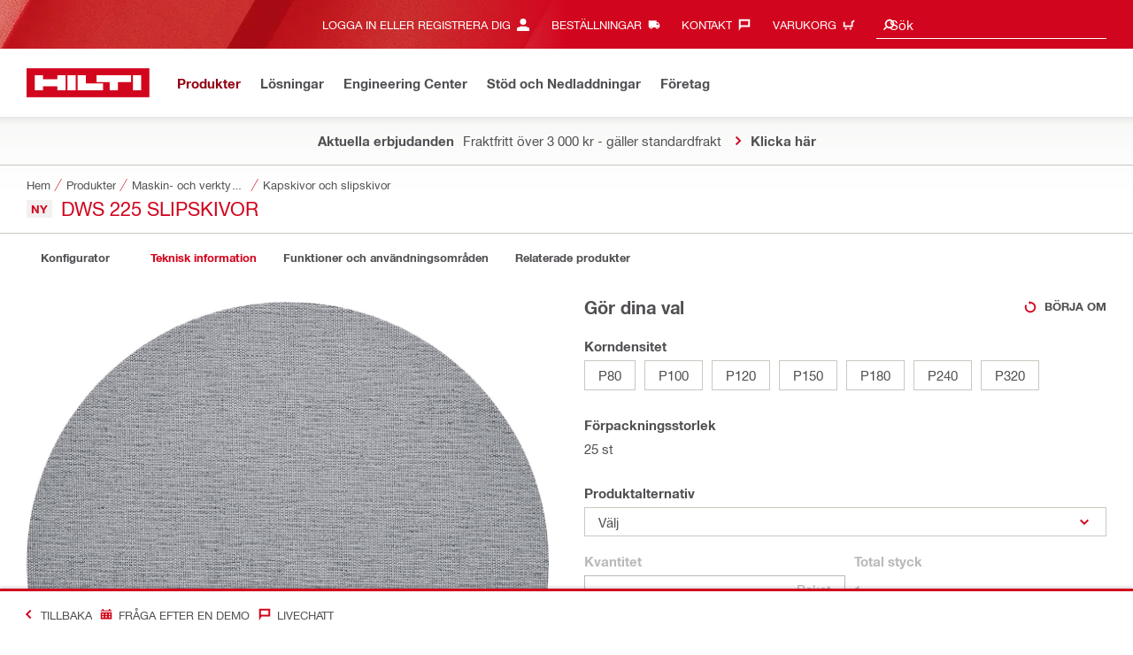

--- FILE ---
content_type: application/javascript
request_url: https://www.hilti.se/s6okYv4iUMiW/kY/LeRhagBii4/a1OL2DfXcQGSphiY/ADJc/exk9FBlk/PwEC
body_size: 178542
content:
(function(){if(typeof Array.prototype.entries!=='function'){Object.defineProperty(Array.prototype,'entries',{value:function(){var index=0;const array=this;return {next:function(){if(index<array.length){return {value:[index,array[index++]],done:false};}else{return {done:true};}},[Symbol.iterator]:function(){return this;}};},writable:true,configurable:true});}}());(function(){ZU();pFp();dGp();var fj=function(N9,tl){return N9 instanceof tl;};var Ot=function(){return mj.apply(this,[nJ,arguments]);};var Lj=function(){return CM["window"]["navigator"]["userAgent"]["replace"](/\\|"/g,'');};var qs,GM,pM,md,SG,U,gG,Dp,nJ,FM,N7;var Ft=function(dj){if(dj==null)return -1;try{var cj=0;for(var EV=0;EV<dj["length"];EV++){var At=dj["charCodeAt"](EV);if(At<128){cj=cj+At;}}return cj;}catch(XF){return -2;}};var gT=function(w9,Ll){return w9%Ll;};var Aj=function(){return mj.apply(this,[A6,arguments]);};var k4=function(){return mj.apply(this,[kn,arguments]);};var TC=function Dm(wC,Mv){'use strict';var D3=Dm;switch(wC){case kn:{AF.push(GA);throw new (CM[YS()[fv(NA)](A9,Xm,LC,Uq([]))])(Yb()[FF(nF)](rA,l2,Lm,X8));}break;case VL:{var L3=Mv[Dp];var IF=Mv[gG];AF.push(mv);if(sj(IF,null)||zv(IF,L3[FV()[c3(qF)].apply(null,[YA,VA])]))IF=L3[NF(typeof FV()[c3(ZV)],rV('',[][[]]))?FV()[c3(vF)](Wt,dS):FV()[c3(qF)](YA,VA)];for(var p9=qF,J9=new (CM[YS()[fv(s4)].call(null,JS,hb,Lv,tF)])(IF);FT(p9,IF);p9++)J9[p9]=L3[p9];var xF;return AF.pop(),xF=J9,xF;}break;case U:{var kV=Mv[Dp];var kb=Mv[gG];AF.push(FA);var V2=sj(null,kV)?null:qV(MV()[pq(mT)](B4,vm,kC,T4),typeof CM[z2()[JA(wj)](cq,C2,Pq,r2)])&&kV[CM[z2()[JA(wj)].apply(null,[p3,C2,JO,r2])][FV()[c3(k9)](K9,wj)]]||kV[db()[kt(hC)].call(null,Xm,qF,L4,j2)];if(qV(null,V2)){var fF,rO,xm,IO,O4=[],PT=Uq(qF),pF=Uq(wO);try{var h9=AF.length;var Rq=Uq(gG);if(xm=(V2=V2.call(kV))[cC()[m3(B9)](s4,MO,wj,CF,Zm)],NF(qF,kb)){if(PF(CM[FC()[St(Xm)].call(null,vF,BA,PV,lt)](V2),V2)){Rq=Uq(Dp);return;}PT=Uq(hv[PV]);}else for(;Uq(PT=(fF=xm.call(V2))[FC()[St(dO)](kv,A9,nl,HF)])&&(O4[z2()[JA(Xm)].call(null,Bb,w3,dv,Kt)](fF[MV()[pq(Xm)](NA,GC,s9,Uq([]))]),PF(O4[FV()[c3(qF)](XC,VA)],kb));PT=Uq(qF));}catch(Fm){pF=Uq(qF),rO=Fm;}finally{AF.splice(SF(h9,wO),Infinity,FA);try{var Hl=AF.length;var fS=Uq(Uq(Dp));if(Uq(PT)&&qV(null,V2[MV()[pq(B4)](qq,I4,vF,lT)])&&(IO=V2[MV()[pq(B4)](qq,I4,Uq(qF),W9)](),PF(CM[PF(typeof FC()[St(b9)],rV([],[][[]]))?FC()[St(Xm)].apply(null,[vb,st,PV,lt]):FC()[St(PV)](Uq(Uq([])),T4,wb,zO)](IO),IO))){fS=Uq(Uq([]));return;}}finally{AF.splice(SF(Hl,wO),Infinity,FA);if(fS){AF.pop();}if(pF)throw rO;}if(Rq){AF.pop();}}var kA;return AF.pop(),kA=O4,kA;}AF.pop();}break;case xQ:{var Fj=Mv[Dp];AF.push(p3);if(CM[PF(typeof YS()[fv(UV)],rV('',[][[]]))?YS()[fv(s4)].call(null,mb,hb,Tv,vF):YS()[fv(A9)].call(null,rA,UA,Hm,mb)][FC()[St(bT)].call(null,tF,lT,Nj,F2)](Fj)){var mO;return AF.pop(),mO=Fj,mO;}AF.pop();}break;case sU:{var j9=Mv[Dp];var lj=Mv[gG];AF.push(ml);var Hj=sj(null,j9)?null:qV(MV()[pq(mT)](B4,M4,rC,UV),typeof CM[z2()[JA(wj)](Jj,C2,fC,Zv)])&&j9[CM[NF(typeof z2()[JA(jV)],rV('',[][[]]))?z2()[JA(wt)](KT,pC,G9,KO):z2()[JA(wj)].apply(null,[sC,C2,QF,Zv])][FV()[c3(k9)](VC,wj)]]||j9[db()[kt(hC)].apply(null,[Xm,NT,LC,j2])];if(qV(null,Hj)){var f3,M9,Sv,O9,H2=[],Mm=Uq(qF),Tj=Uq(wO);try{var r8=AF.length;var rm=Uq(Uq(Dp));if(Sv=(Hj=Hj.call(j9))[PF(typeof cC()[m3(kT)],rV(FC()[St(c4)](Em,Em,Wv,f7),[][[]]))?cC()[m3(B9)](s4,MO,JS,El,Y4):cC()[m3(mT)](FS,wS,dO,Uq(wO),RC)],NF(qF,lj)){if(PF(CM[FC()[St(Xm)].apply(null,[Uq([]),kC,PV,M2])](Hj),Hj)){rm=Uq(Uq({}));return;}Mm=Uq(wO);}else for(;Uq(Mm=(f3=Sv.call(Hj))[FC()[St(dO)].apply(null,[Wb,BA,nl,Rl])])&&(H2[z2()[JA(Xm)](Em,w3,Wb,Z9)](f3[MV()[pq(Xm)](NA,r9,kT,q4)]),PF(H2[FV()[c3(qF)](AT,VA)],lj));Mm=Uq(qF));}catch(Eq){Tj=Uq(qF),M9=Eq;}finally{AF.splice(SF(r8,wO),Infinity,ml);try{var cT=AF.length;var pm=Uq(gG);if(Uq(Mm)&&qV(null,Hj[MV()[pq(B4)](qq,E0,Uq(Uq({})),sC)])&&(O9=Hj[PF(typeof MV()[pq(G9)],rV('',[][[]]))?MV()[pq(B4)](qq,E0,Uq(Uq(wO)),NT):MV()[pq(zF)](Vq,bj,Ct,PV)](),PF(CM[FC()[St(Xm)].apply(null,[NC,dO,PV,M2])](O9),O9))){pm=Uq(Dp);return;}}finally{AF.splice(SF(cT,wO),Infinity,ml);if(pm){AF.pop();}if(Tj)throw M9;}if(rm){AF.pop();}}var Gq;return AF.pop(),Gq=H2,Gq;}AF.pop();}break;case l0:{var g8={};var Yl={};AF.push(K2);try{var sq=AF.length;var xT=Uq([]);var mm=new (CM[YS()[fv(Gt)](W9,bv,v9,AO)])(qF,qF)[MV()[pq(Ev)](OC,vt,UV,x3)](NF(typeof z2()[JA(U2)],rV('',[][[]]))?z2()[JA(wt)](ll,vl,Rv,jT):z2()[JA(T4)](jV,JO,jj,DC));var SO=mm[cC()[m3(k3)].call(null,B9,Zt,cm,vF,mH)](PF(typeof MV()[pq(NT)],'undefined')?MV()[pq(ZV)].apply(null,[YX,n3,ll,jj]):MV()[pq(zF)](qr,pk,Ct,bT));var Z5=mm[db()[kt(k9)].call(null,B9,kw,mH,rl)](SO[YS()[fv(BA)].apply(null,[Ww,UR,pb,Wb])]);var vg=mm[db()[kt(k9)].apply(null,[B9,A9,mH,rl])](SO[FV()[c3(rA)].call(null,W4,g5)]);g8=bR(l0,[MV()[pq(F2)].apply(null,[F2,gH,Uq(wO),Uq(Uq({}))]),Z5,FV()[c3(QR)].call(null,ST,Ev),vg]);var QB=new (CM[NF(typeof YS()[fv(jj)],rV('',[][[]]))?YS()[fv(A9)](Uq(Uq(qF)),El,bc,Uq([])):YS()[fv(Gt)](YX,bv,v9,BA)])(qF,qF)[MV()[pq(Ev)](OC,vt,Em,wj)](YS()[fv(Ch)].apply(null,[Uq(Uq({})),nF,OI,j2]));var dI=QB[PF(typeof cC()[m3(Ph)],rV(NF(typeof FC()[St(PV)],'undefined')?FC()[St(PV)].call(null,Bl,Pq,rh,zw):FC()[St(c4)].call(null,JH,Em,Wv,gn),[][[]]))?cC()[m3(k3)].apply(null,[B9,Zt,Ct,b9,mH]):cC()[m3(mT)].apply(null,[ON,lH,nF,A9,IN])](PF(typeof MV()[pq(L5)],rV('',[][[]]))?MV()[pq(ZV)].apply(null,[YX,n3,mb,G9]):MV()[pq(zF)](PN,bT,NC,Uq(Uq(wO))));var bI=QB[db()[kt(k9)](B9,Wb,mH,rl)](dI[YS()[fv(BA)].apply(null,[B4,UR,pb,s4])]);var X5=QB[db()[kt(k9)].call(null,B9,JS,mH,rl)](dI[FV()[c3(rA)](W4,g5)]);Yl=bR(l0,[NF(typeof MV()[pq(ll)],'undefined')?MV()[pq(zF)].apply(null,[HY,Jw,Ww,B9]):MV()[pq(QR)](Ur,Xw,k3,Uq(Uq(wO))),bI,YS()[fv(Bf)](YX,kw,zO,Bl),X5]);}finally{AF.splice(SF(sq,wO),Infinity,K2);var YI;return YI=bR(l0,[db()[kt(lR)](NA,dO,mH,gI),g8[MV()[pq(F2)].apply(null,[F2,gH,Uq(wO),ll])]||null,MV()[pq(mx)](Nw,Am,lR,Ww),g8[PF(typeof FV()[c3(s9)],rV([],[][[]]))?FV()[c3(QR)].call(null,ST,Ev):FV()[c3(vF)](LR,GD)]||null,MV()[pq(M5)](Fr,f4,Cg,Uq(Uq(qF))),Yl[MV()[pq(QR)](Ur,Xw,JH,BD)]||null,FV()[c3(BY)](F5,U2),Yl[YS()[fv(Bf)](Uq(Uq([])),kw,zO,lR)]||null]),AF.pop(),YI;}AF.pop();}break;case N7:{AF.push(pg);var tW=function(zB){return Dm.apply(this,[lE,arguments]);};var RI=[NF(typeof MV()[pq(rC)],'undefined')?MV()[pq(zF)](Mg,wX,rW,Uq([])):MV()[pq(Jj)](Ex,M4,Uq(wO),hC),cC()[m3(j2)](NA,fX,El,fC,wN)];var S5=RI[NF(typeof YS()[fv(CF)],'undefined')?YS()[fv(A9)].apply(null,[AO,lh,Ag,Uq(Uq({}))]):YS()[fv(Em)].call(null,NT,s9,MX,dO)](function(DB){var Hr=tW(DB);AF.push(Bf);if(Uq(Uq(Hr))&&Uq(Uq(Hr[z2()[JA(q4)].call(null,SN,Fr,JS,GH)]))&&Uq(Uq(Hr[z2()[JA(q4)](st,Fr,CF,GH)][z2()[JA(JS)](Uq(Uq(wO)),sR,k9,G5)]))){Hr=Hr[z2()[JA(q4)].call(null,Uq(wO),Fr,JH,GH)][z2()[JA(JS)](nF,sR,bT,G5)]();var Ic=rV(NF(Hr[FV()[c3(El)](vX,c4)](YS()[fv(CF)].call(null,c4,jV,II,Tw)),Uc(wO)),KN(CM[FC()[St(fC)](CF,kw,cD,Nh)](zv(Hr[FV()[c3(El)].call(null,vX,c4)](MV()[pq(B4)](qq,xC,hC,Uq(Uq(qF)))),Uc(wO))),wO));var TB;return AF.pop(),TB=Ic,TB;}else{var GX;return GX=MV()[pq(p3)].call(null,Df,Ax,lT,rW),AF.pop(),GX;}AF.pop();});var Gr;return Gr=S5[PF(typeof YS()[fv(x3)],rV('',[][[]]))?YS()[fv(B9)].apply(null,[dv,BA,hW,Ev]):YS()[fv(A9)](JS,YR,RR,w3)](FC()[St(c4)].apply(null,[JO,L5,Wv,jS])),AF.pop(),Gr;}break;case t8:{var TH=Mv[Dp];var ZR=Mv[gG];AF.push(jY);if(sj(ZR,null)||zv(ZR,TH[FV()[c3(qF)](s3,VA)]))ZR=TH[FV()[c3(qF)].call(null,s3,VA)];for(var pr=qF,xh=new (CM[NF(typeof YS()[fv(OC)],rV([],[][[]]))?YS()[fv(A9)](Ev,bW,MN,Uq(Uq(qF))):YS()[fv(s4)](s9,hb,xj,Uq([]))])(ZR);FT(pr,ZR);pr++)xh[pr]=TH[pr];var fW;return AF.pop(),fW=xh,fW;}break;case WU:{var KY=Mv[Dp];AF.push(hb);var CD;return CD=CM[FC()[St(Xm)](mb,Wb,PV,Ht)][Yb()[FF(q4)].apply(null,[jk,tI,HR,s4])](KY)[YS()[fv(Em)].call(null,w3,s9,If,JS)](function(vr){return KY[vr];})[hv[wt]],AF.pop(),CD;}break;case Ns:{AF.push(UD);if(Uq(kW(FC()[St(cm)](G9,lY,rc,zx),CM[z2()[JA(Jj)](NC,BY,Nj,ZL)]))){var IX;return AF.pop(),IX=null,IX;}var AR=CM[z2()[JA(Jj)].call(null,dv,BY,rC,ZL)][NF(typeof FC()[St(st)],'undefined')?FC()[St(PV)](Bb,AX,T5,gI):FC()[St(cm)].call(null,B4,zF,rc,zx)];var ng=AR[MV()[pq(BY)](X8,N3,W9,Ct)];var Sr=AR[NF(typeof db()[kt(A9)],'undefined')?db()[kt(PV)].call(null,Nr,jh,IH,j5):db()[kt(kT)].apply(null,[wt,Rv,gR,tg])];var VN=AR[YS()[fv(lT)](dv,Em,PH,k3)];var dX;return dX=[ng,NF(Sr,qF)?qF:zv(Sr,qF)?Uc(wO):Uc(PV),VN||MV()[pq(qq)].call(null,XY,IC,Em,QF)],AF.pop(),dX;}break;case xL:{AF.push(Ug);throw new (CM[YS()[fv(NA)].apply(null,[cm,Xm,ZF,Uq([])])])(Yb()[FF(nF)](mb,l2,cw,X8));}break;case A6:{var TD=Mv[Dp];AF.push(TX);if(CM[YS()[fv(s4)](fC,hb,r3,k9)][FC()[St(bT)](tk,s4,Nj,XX)](TD)){var fx;return AF.pop(),fx=TD,fx;}AF.pop();}break;case QE:{var pW=Mv[Dp];return pW;}break;case GM:{AF.push(rX);try{var PD=AF.length;var DD=Uq(Uq(Dp));var sf=hv[wt];var d5=CM[FC()[St(Xm)](ZV,AO,PV,cO)][FV()[c3(cm)].call(null,qf,Bw)](CM[z2()[JA(hC)](rA,B9,AO,sg)],PF(typeof FC()[St(kT)],rV([],[][[]]))?FC()[St(ZV)].apply(null,[Uq(wO),W9,Ct,jS]):FC()[St(PV)].apply(null,[Uq(Uq({})),jh,rY,rx]));if(d5){sf++;if(d5[MV()[pq(Xm)](NA,Kc,sN,vb)]){d5=d5[MV()[pq(Xm)](NA,Kc,Uq(Uq([])),vF)];sf+=rV(KN(d5[FV()[c3(qF)](LN,VA)]&&NF(d5[FV()[c3(qF)](LN,VA)],wO),wO),KN(d5[Yb()[FF(wt)].apply(null,[JS,Mx,vk,s4])]&&NF(d5[Yb()[FF(wt)](kv,Mx,vk,s4)],FC()[St(ZV)].call(null,qF,Em,Ct,jS)),PV));}}var QY;return QY=sf[z2()[JA(JS)](Uq([]),sR,El,qw)](),AF.pop(),QY;}catch(LI){AF.splice(SF(PD,wO),Infinity,rX);var tX;return tX=MV()[pq(p3)](Df,Zg,rC,Uq({})),AF.pop(),tX;}AF.pop();}break;case Sn:{var A5=Mv[Dp];AF.push(Zm);if(NF([PF(typeof MV()[pq(Wb)],'undefined')?MV()[pq(G9)](pC,Vm,Em,b9):MV()[pq(zF)].call(null,df,dh,wO,hC),FC()[St(Ch)].apply(null,[mb,SN,mx,xS]),db()[kt(KT)](c4,rA,xD,If)][FV()[c3(El)].apply(null,[JC,c4])](A5[FV()[c3(kC)](pI,Vg)][z2()[JA(kv)].apply(null,[mb,kC,wj,Qt])]),Uc(wO))){AF.pop();return;}CM[z2()[JA(ll)](kX,AO,Vh,pb)](function(){var mf=Uq(gG);AF.push(Tv);try{var Eg=AF.length;var Cf=Uq(Uq(Dp));if(Uq(mf)&&A5[NF(typeof FV()[c3(jj)],rV([],[][[]]))?FV()[c3(vF)](Fw,BN):FV()[c3(kC)](Dh,Vg)]&&(A5[FV()[c3(kC)](Dh,Vg)][MV()[pq(UV)].call(null,bv,TA,vb,lY)](YS()[fv(Vx)](k3,wY,m9,Tw))||A5[FV()[c3(kC)].apply(null,[Dh,Vg])][PF(typeof MV()[pq(jj)],rV('',[][[]]))?MV()[pq(UV)](bv,TA,B4,Nj):MV()[pq(zF)](kR,CW,YX,Wb)](FV()[c3(CX)].apply(null,[mt,bv])))){mf=Uq(Dp);}}catch(Mf){AF.splice(SF(Eg,wO),Infinity,Tv);A5[FV()[c3(kC)](Dh,Vg)][z2()[JA(M5)].apply(null,[Xm,bT,jV,Y2])](new (CM[cC()[m3(JH)].apply(null,[hC,Af,A9,mb,rw])])(db()[kt(Cg)](mT,jh,Iw,z5),bR(l0,[z2()[JA(JX)].apply(null,[p3,p3,kX,NS]),Uq(Dp),db()[kt(k3)].apply(null,[Xm,Bl,YD,EW]),Uq(Uq(Dp)),FV()[c3(Gt)](BN,Pl),Uq(Uq({}))])));}if(Uq(mf)&&NF(A5[MV()[pq(Qh)](jh,S2,Nj,mb)],YS()[fv(Nw)](L5,XY,Mq,fC))){mf=Uq(Uq(gG));}if(mf){A5[FV()[c3(kC)](Dh,Vg)][z2()[JA(M5)].apply(null,[wt,bT,kw,Y2])](new (CM[cC()[m3(JH)].call(null,hC,Af,Ct,Vh,rw)])(cC()[m3(Jj)](zF,PY,NC,Uq(Uq({})),EY),bR(l0,[z2()[JA(JX)](Nj,p3,Uq(Uq([])),NS),Uq(Dp),db()[kt(k3)](Xm,AO,YD,EW),Uq({}),FV()[c3(Gt)].call(null,BN,Pl),Uq(Uq([]))])));}AF.pop();},qF);AF.pop();}break;case lE:{var zB=Mv[Dp];AF.push(mk);var DI;return DI=CM[NF(typeof FC()[St(mT)],rV([],[][[]]))?FC()[St(PV)](s9,Em,qc,qH):FC()[St(Xm)](Ct,Xm,PV,Q2)][FV()[c3(cm)](FX,Bw)](CM[z2()[JA(Jj)](Bl,BY,CF,YV)][FV()[c3(w3)](wX,Zt)],zB),AF.pop(),DI;}break;}};var bX=function(){HX=["\x6c\x65\x6e\x67\x74\x68","\x41\x72\x72\x61\x79","\x63\x6f\x6e\x73\x74\x72\x75\x63\x74\x6f\x72","\x6e\x75\x6d\x62\x65\x72"];};var qV=function(gN,Ec){return gN!=Ec;};var Uc=function(rR){return -rR;};var SY=function(){return mj.apply(this,[R0,arguments]);};var rf=function(EX){if(EX===undefined||EX==null){return 0;}var DW=EX["toLowerCase"]()["replace"](/[^a-z]+/gi,'');return DW["length"];};var Gk=function(EB){if(CM["document"]["cookie"]){try{var O5=CM["document"]["cookie"]["split"]('; ');var Px=null;var vY=null;for(var tw=0;tw<O5["length"];tw++){var qg=O5[tw];if(qg["indexOf"](""["concat"](EB,"="))===0){var c5=qg["substring"](""["concat"](EB,"=")["length"]);if(c5["indexOf"]('~')!==-1||CM["decodeURIComponent"](c5)["indexOf"]('~')!==-1){Px=c5;}}else if(qg["startsWith"](""["concat"](EB,"_"))){var FY=qg["indexOf"]('=');if(FY!==-1){var CN=qg["substring"](FY+1);if(CN["indexOf"]('~')!==-1||CM["decodeURIComponent"](CN)["indexOf"]('~')!==-1){vY=CN;}}}}if(vY!==null){return vY;}if(Px!==null){return Px;}}catch(wl){return false;}}return false;};var jH=function(){sx=["3D\x3f","05","\n(3H >\nR2\x3f^\\262N>#","&O<","923","S\":=/Z/T\bK","\\>U(","I(6","]k",";_","#6:S\x3f8\f","29B","PG5\x40x","/7VX>6\n+","I(\b","\x3fd","4N/","2O","4\f\"Z)7tD>:9","S(:1^:R\x00J","\x07\x3f\x00~w9|","\tgs","\b#T\x3f","5B$6S< x[5\v","6","*Z-","4\x003R96\f3","\rN89","\nO.#(U","6\bO","\f#","=","Z\"","H(9\n","1F!e","\f",".6D6\x07^)\'K","R%2","#Y}","<Z","[85","6\\\t\v;1OV(%","9^^)","=\t","_80N\v","&H*","\rJ\x3f\r5","+T2 ","N\bD;l","K","{O(\v$#5Z\x3f>^",",!.W\n;_F","6\f$S4&^Z.\r","\b6\x00","\t","o!b#\v","\t/\x07\fU","\n;_\tX2OU(9\ng81I^/f8E8;","#D\x3f2\fu","\fL","7Z\x00~7\n4]\vLdw9u;M\tm4\n%Rd#6+^9rk\x00[<R>f]L`53",";>\r.Y4>RW\b\v#","5T0\"O","R5O\'U\t\x40!>g^3\'VLX:\nf9.\"\r7IG(\f\x00(;L(","g%bx","F><2q\x3f8\n(X2>","=H^.","K/","5","Z49#",",3v(","P","N!;$O7Z\bB>\f</\x40!$","2-u\v8}","\"W)3oC>\f+","67m8 HA5","6\v)`\f:\"O81O","\x3f\f(V8ri\tC4\vO\fJ98gm47L\t\\","\n|C","c\'(9\x079*d","6^\x00Z:%","O,\r","H#","[>#^3","6\f","D9#5x2\'U","\b1B","/>E)%4H","#","-D,;.+Z$7ILx>\r)_q!\".U"," 1l\f5~\"j-(878m","C:\x07#\x003q\">3H","<\"^\x00B2","X\rB7\x3f.U\":",":8\t","Y>2\'+b25x2<U\tM/","\x40}\tU\rZ2\tO%Dw","O$\"^","S\":\bY7","\b\r5S(","#^>=_\t{\t64\x00+O(9\n","4+W86h\tB>+",":7O.\\4\b\n4","`fRj\nq\n\x40j","\'","Y)\v","\x00%r98\f&\\8","1W\tO):5O**^/!","\\\tZ2\x409*^.&Z^","\n>PK,!4X/;K","-3IK2","I<<","\x00^\vk#","R)T3h","l4<_Y(_:\n\";>^/rk\x00[<Rf1O,:$;U\x07\'\x07","9dvKIC~\x3f&n({\'\x407CNWOWOmy%tx","\rL\tL\x3f\r#\x07 D;62Z)7","}*7Y\x07G/R2H!;","0^.=V[6","XN\r`fRj\n","H5","IO7","O-2\rq(%.H.;T]",";UK)\v%\n6B(:)O\t7C","E,.","&\v(O<","4]M)W,$","\x40","_2\r_]",")\x000","!P","|","\x076\b&\r>N\v2W]fSm.kryA,\f5","NL>\r",")3H#2","\x00A:!","(U07HO<","\x07","\"W)3vJ>","\b9\n\"I","\"B(\"","R9%)\\44B","\tTD>O\nF$9#","#S$!5","M8 ","E.\b#T\f\"T\r]5XpB$]1\rhC9",".I.&wO\x3f","CjYS\ra{Rk","v","%","9$\n","]\r#","I/=I","2H86q\x3ff>\x07</","A",">S\x3f6\x07","","\bC","C4\n\n",".D\"%^/","D","3^/\x3fH","\\:\x00+ *h\t","5DJ","\"C81NG5","[m(88\t9/G#Mx","y~*i6=$\n81n,o\bl4w\f\"F%>,W0<T_)\f0\x07X7gOu\big\r[bP\\","4H>#5k/=OM4\x3f(D\x3f","","\"\tH.2:&O<","[wO"];};var LD=function Th(EN,LX){'use strict';var Ak=Th;switch(EN){case ZJ:{var Qw=function(nH,QN){AF.push(Gw);if(Uq(Cr)){for(var AB=qF;FT(AB,rc);++AB){if(FT(AB,lY)||NF(AB,KT)||NF(AB,nF)||NF(AB,Tw)){Ah[AB]=Uc(hv[PV]);}else{Ah[AB]=Cr[FV()[c3(qF)].call(null,EH,VA)];Cr+=CM[MV()[pq(c4)](Gt,FI,SN,mT)][YS()[fv(hC)].apply(null,[cm,vF,vq,cq])](AB);}}}var jw=NF(typeof FC()[St(Xm)],rV([],[][[]]))?FC()[St(PV)](kv,wO,M4,jk):FC()[St(c4)].apply(null,[Uq(Uq({})),B9,Wv,Gb]);for(var SH=hv[wt];FT(SH,nH[FV()[c3(qF)].call(null,EH,VA)]);SH++){var dc=nH[FV()[c3(B9)](sl,mT)](SH);var Ox=FD(Dc(QN,zF),hv[s4]);QN*=hv[vF];QN&=hv[c4];QN+=hv[mT];QN&=hv[zF];var QW=Ah[nH[FC()[St(wj)].call(null,Tw,qF,kv,VO)](SH)];if(NF(typeof dc[MV()[pq(Ct)](m5,w4,fC,b9)],YS()[fv(mT)](OC,rC,ht,nF))){var mX=dc[MV()[pq(Ct)].apply(null,[m5,w4,Uq(wO),s4])](hL[NF(typeof db()[kt(s4)],'undefined')?db()[kt(PV)].call(null,WY,tx,HH,Zh):db()[kt(wt)](wt,jk,EI,j5)]());if(SB(mX,lY)&&FT(mX,rc)){QW=Ah[mX];}}if(SB(QW,qF)){var VI=gT(Ox,Cr[FV()[c3(qF)](EH,VA)]);QW+=VI;QW%=Cr[FV()[c3(qF)].apply(null,[EH,VA])];dc=Cr[QW];}jw+=dc;}var dB;return AF.pop(),dB=jw,dB;};var zH=function(NR){var gw=[0x428a2f98,0x71374491,0xb5c0fbcf,0xe9b5dba5,0x3956c25b,0x59f111f1,0x923f82a4,0xab1c5ed5,0xd807aa98,0x12835b01,0x243185be,0x550c7dc3,0x72be5d74,0x80deb1fe,0x9bdc06a7,0xc19bf174,0xe49b69c1,0xefbe4786,0x0fc19dc6,0x240ca1cc,0x2de92c6f,0x4a7484aa,0x5cb0a9dc,0x76f988da,0x983e5152,0xa831c66d,0xb00327c8,0xbf597fc7,0xc6e00bf3,0xd5a79147,0x06ca6351,0x14292967,0x27b70a85,0x2e1b2138,0x4d2c6dfc,0x53380d13,0x650a7354,0x766a0abb,0x81c2c92e,0x92722c85,0xa2bfe8a1,0xa81a664b,0xc24b8b70,0xc76c51a3,0xd192e819,0xd6990624,0xf40e3585,0x106aa070,0x19a4c116,0x1e376c08,0x2748774c,0x34b0bcb5,0x391c0cb3,0x4ed8aa4a,0x5b9cca4f,0x682e6ff3,0x748f82ee,0x78a5636f,0x84c87814,0x8cc70208,0x90befffa,0xa4506ceb,0xbef9a3f7,0xc67178f2];var CB=0x6a09e667;var bD=0xbb67ae85;var ZB=0x3c6ef372;var dN=0xa54ff53a;var mW=0x510e527f;var CY=0x9b05688c;var GY=0x1f83d9ab;var VD=0x5be0cd19;var C5=q5(NR);var xl=C5["length"]*8;C5+=CM["String"]["fromCharCode"](0x80);var NX=C5["length"]/4+2;var LW=CM["Math"]["ceil"](NX/16);var cN=new (CM["Array"])(LW);for(var DH=0;DH<LW;DH++){cN[DH]=new (CM["Array"])(16);for(var Lh=0;Lh<16;Lh++){cN[DH][Lh]=C5["charCodeAt"](DH*64+Lh*4)<<24|C5["charCodeAt"](DH*64+Lh*4+1)<<16|C5["charCodeAt"](DH*64+Lh*4+2)<<8|C5["charCodeAt"](DH*64+Lh*4+3)<<0;}}var Q5=xl/CM["Math"]["pow"](2,32);cN[LW-1][14]=CM["Math"]["floor"](Q5);cN[LW-1][15]=xl;for(var Vw=0;Vw<LW;Vw++){var H5=new (CM["Array"])(64);var R5=CB;var YY=bD;var nw=ZB;var gc=dN;var zD=mW;var Ac=CY;var Eh=GY;var SR=VD;for(var Bx=0;Bx<64;Bx++){var zk=void 0,vD=void 0,xI=void 0,vx=void 0,Jf=void 0,Er=void 0;if(Bx<16)H5[Bx]=cN[Vw][Bx];else{zk=pH(H5[Bx-15],7)^pH(H5[Bx-15],18)^H5[Bx-15]>>>3;vD=pH(H5[Bx-2],17)^pH(H5[Bx-2],19)^H5[Bx-2]>>>10;H5[Bx]=H5[Bx-16]+zk+H5[Bx-7]+vD;}vD=pH(zD,6)^pH(zD,11)^pH(zD,25);xI=zD&Ac^~zD&Eh;vx=SR+vD+xI+gw[Bx]+H5[Bx];zk=pH(R5,2)^pH(R5,13)^pH(R5,22);Jf=R5&YY^R5&nw^YY&nw;Er=zk+Jf;SR=Eh;Eh=Ac;Ac=zD;zD=gc+vx>>>0;gc=nw;nw=YY;YY=R5;R5=vx+Er>>>0;}CB=CB+R5;bD=bD+YY;ZB=ZB+nw;dN=dN+gc;mW=mW+zD;CY=CY+Ac;GY=GY+Eh;VD=VD+SR;}return [CB>>24&0xff,CB>>16&0xff,CB>>8&0xff,CB&0xff,bD>>24&0xff,bD>>16&0xff,bD>>8&0xff,bD&0xff,ZB>>24&0xff,ZB>>16&0xff,ZB>>8&0xff,ZB&0xff,dN>>24&0xff,dN>>16&0xff,dN>>8&0xff,dN&0xff,mW>>24&0xff,mW>>16&0xff,mW>>8&0xff,mW&0xff,CY>>24&0xff,CY>>16&0xff,CY>>8&0xff,CY&0xff,GY>>24&0xff,GY>>16&0xff,GY>>8&0xff,GY&0xff,VD>>24&0xff,VD>>16&0xff,VD>>8&0xff,VD&0xff];};var pN=function(){var Fc=Lj();var xX=-1;if(Fc["indexOf"]('Trident/7.0')>-1)xX=11;else if(Fc["indexOf"]('Trident/6.0')>-1)xX=10;else if(Fc["indexOf"]('Trident/5.0')>-1)xX=9;else xX=0;return xX>=9;};var hr=function(){var kf=Uh();var K5=CM["Object"]["prototype"]["hasOwnProperty"].call(CM["Navigator"]["prototype"],'mediaDevices');var kD=CM["Object"]["prototype"]["hasOwnProperty"].call(CM["Navigator"]["prototype"],'serviceWorker');var gh=! !CM["window"]["browser"];var Lc=typeof CM["ServiceWorker"]==='function';var Lr=typeof CM["ServiceWorkerContainer"]==='function';var dw=typeof CM["frames"]["ServiceWorkerRegistration"]==='function';var GI=CM["window"]["location"]&&CM["window"]["location"]["protocol"]==='http:';var wB=kf&&(!K5||!kD||!Lc||!gh||!Lr||!dw)&&!GI;return wB;};var Uh=function(){var nN=Lj();var UI=/(iPhone|iPad).*AppleWebKit(?!.*(Version|CriOS))/i["test"](nN);var VX=CM["navigator"]["platform"]==='MacIntel'&&CM["navigator"]["maxTouchPoints"]>1&&/(Safari)/["test"](nN)&&!CM["window"]["MSStream"]&&typeof CM["navigator"]["standalone"]!=='undefined';return UI||VX;};var l5=function(Rr){var bw=CM["Math"]["floor"](CM["Math"]["random"]()*100000+10000);var Hk=CM["String"](Rr*bw);var CH=0;var Nx=[];var JN=Hk["length"]>=18?true:false;while(Nx["length"]<6){Nx["push"](CM["parseInt"](Hk["slice"](CH,CH+2),10));CH=JN?CH+3:CH+2;}var JB=fl(Nx);return [bw,JB];};var Vr=function(Lw){if(Lw===null||Lw===undefined){return 0;}var wW=function Rk(Lk){return Lw["toLowerCase"]()["includes"](Lk["toLowerCase"]());};var UW=0;(HW&&HW["fields"]||[])["some"](function(JR){var cY=JR["type"];var tr=JR["labels"];if(tr["some"](wW)){UW=Gc[cY];if(JR["extensions"]&&JR["extensions"]["labels"]&&JR["extensions"]["labels"]["some"](function(XN){return Lw["toLowerCase"]()["includes"](XN["toLowerCase"]());})){UW=Gc[JR["extensions"]["type"]];}return true;}return false;});return UW;};var Dk=function(xN){if(xN===undefined||xN==null){return false;}var BH=function xB(fB){return xN["toLowerCase"]()===fB["toLowerCase"]();};return TI["some"](BH);};var Sw=function(cl){try{var kx=new (CM["Set"])(CM["Object"]["values"](Gc));return cl["split"](';')["some"](function(nW){var KR=nW["split"](',');var Yw=CM["Number"](KR[KR["length"]-1]);return kx["has"](Yw);});}catch(xR){return false;}};var rB=function(sD){var Ef='';var qR=0;if(sD==null||CM["document"]["activeElement"]==null){return bR(l0,["elementFullId",Ef,"elementIdType",qR]);}var qh=['id','name','for','placeholder','aria-label','aria-labelledby'];qh["forEach"](function(E5){if(!sD["hasAttribute"](E5)||Ef!==''&&qR!==0){return;}var UH=sD["getAttribute"](E5);if(Ef===''&&(UH!==null||UH!==undefined)){Ef=UH;}if(qR===0){qR=Vr(UH);}});return bR(l0,["elementFullId",Ef,"elementIdType",qR]);};var gr=function(B5){var RX;if(B5==null){RX=CM["document"]["activeElement"];}else RX=B5;if(CM["document"]["activeElement"]==null)return -1;var dY=RX["getAttribute"]('name');if(dY==null){var ZH=RX["getAttribute"]('id');if(ZH==null)return -1;else return Ft(ZH);}return Ft(dY);};var Zx=function(gl){var Dr=-1;var rD=[];if(! !gl&&typeof gl==='string'&&gl["length"]>0){var qX=gl["split"](';');if(qX["length"]>1&&qX[qX["length"]-1]===''){qX["pop"]();}Dr=CM["Math"]["floor"](CM["Math"]["random"]()*qX["length"]);var dx=qX[Dr]["split"](',');for(var dk in dx){if(!CM["isNaN"](dx[dk])&&!CM["isNaN"](CM["parseInt"](dx[dk],10))){rD["push"](dx[dk]);}}}else{var wH=CM["String"](WX(1,5));var TN='1';var jc=CM["String"](WX(20,70));var Mw=CM["String"](WX(100,300));var Sf=CM["String"](WX(100,300));rD=[wH,TN,jc,Mw,Sf];}return [Dr,rD];};var OX=function(wh,tY){var BX=typeof wh==='string'&&wh["length"]>0;var Qk=!CM["isNaN"](tY)&&(CM["Number"](tY)===-1||P5()<CM["Number"](tY));if(!(BX&&Qk)){return false;}var Vk='^([a-fA-F0-9]{31,32})$';return wh["search"](Vk)!==-1;};var cx=function(FW,KB,RN){var HN;do{HN=UB(N7,[FW,KB]);}while(NF(gT(HN,RN),qF));return HN;};var Yk=function(Y5){AF.push(MH);var NY=Uh(Y5);var nB=CM[FC()[St(Xm)](Uq({}),Uq(qF),PV,H9)][FC()[St(wO)].apply(null,[Em,vF,gk,bk])][FC()[St(q4)](jk,j2,tF,GF)].call(CM[z2()[JA(JH)](hC,G9,wt,vW)][FC()[St(wO)].call(null,tF,rA,gk,bk)],PF(typeof cC()[m3(tF)],'undefined')?cC()[m3(Ph)].apply(null,[B9,V5,mb,AO,LN]):cC()[m3(mT)].apply(null,[M5,RD,hC,Fr,Il]));var Qr=CM[FC()[St(Xm)](Bl,B4,PV,H9)][FC()[St(wO)](k3,AX,gk,bk)][FC()[St(q4)](Uq(Uq(qF)),jk,tF,GF)].call(CM[z2()[JA(JH)](lT,G9,kv,vW)][FC()[St(wO)].apply(null,[Ph,rW,gk,bk])],NF(typeof cC()[m3(s4)],rV([],[][[]]))?cC()[m3(mT)](vk,r5,Nj,AX,zc):cC()[m3(s9)](AO,KD,vc,nF,RH));var Wh=Uq(Uq(CM[FV()[c3(Ct)](hI,Ct)][PF(typeof FV()[c3(zF)],rV('',[][[]]))?FV()[c3(JH)](vR,BD):FV()[c3(vF)].apply(null,[fY,sW])]));var Pc=NF(typeof CM[MV()[pq(Cg)](lI,ph,CF,rC)],YS()[fv(mT)](Uq(qF),rC,wv,br));var qY=NF(typeof CM[MV()[pq(k3)].apply(null,[wt,Gh,kv,rC])],YS()[fv(mT)](Uq(Uq([])),rC,wv,Uq([])));var s5=NF(typeof CM[db()[kt(q4)](c4,br,Sk,Kw)][FC()[St(W9)].apply(null,[G9,T4,I5,Fg])],YS()[fv(mT)].apply(null,[UV,rC,wv,kw]));var rH=CM[FV()[c3(Ct)](hI,Ct)][MV()[pq(dO)](ZV,t4,Cg,Uq(Uq(wO)))]&&NF(CM[PF(typeof FV()[c3(k9)],rV('',[][[]]))?FV()[c3(Ct)].call(null,hI,Ct):FV()[c3(vF)].call(null,U2,bY)][PF(typeof MV()[pq(nF)],'undefined')?MV()[pq(dO)].apply(null,[ZV,t4,k9,NT]):MV()[pq(zF)](UN,CI,Uq(Uq([])),Uq(qF))][FC()[St(U2)](tF,Uq(wO),Jj,Ew)],NF(typeof FC()[St(lT)],rV('',[][[]]))?FC()[St(PV)].call(null,Uq(wO),G9,T4,nX):FC()[St(Vh)].apply(null,[lT,T4,Xm,cA]));var XR=NY&&(Uq(nB)||Uq(Qr)||Uq(Pc)||Uq(Wh)||Uq(qY)||Uq(s5))&&Uq(rH);var NB;return AF.pop(),NB=XR,NB;};var KX=function(cX){AF.push(jR);var Tf;return Tf=Aw()[FC()[St(j2)].apply(null,[ll,OC,VA,zr])](function nc(gD){AF.push(mH);while(wO)switch(gD[PF(typeof FV()[c3(PV)],rV('',[][[]]))?FV()[c3(sN)].apply(null,[jr,NA]):FV()[c3(vF)](k5,FB)]=gD[cC()[m3(B9)](s4,MO,wj,Uq(Uq([])),PH)]){case qF:if(kW(NF(typeof FV()[c3(kT)],'undefined')?FV()[c3(vF)](lX,XX):FV()[c3(Jj)](zq,AX),CM[z2()[JA(Jj)](Uq({}),BY,AX,jm)])){gD[cC()[m3(B9)](s4,MO,Pq,tF,PH)]=PV;break;}{var Rx;return Rx=gD[MV()[pq(lY)](zc,Nm,Uq(Uq({})),wO)](MV()[pq(B4)](qq,Dv,rW,BD),null),AF.pop(),Rx;}case PV:{var b5;return b5=gD[MV()[pq(lY)](zc,Nm,NC,JH)](MV()[pq(B4)](qq,Dv,Uq({}),dO),CM[z2()[JA(Jj)](UR,BY,B9,jm)][FV()[c3(Jj)].call(null,zq,AX)][z2()[JA(AX)].call(null,Uq(Uq(wO)),b9,G9,Wx)](cX)),AF.pop(),b5;}case wt:case PF(typeof z2()[JA(W9)],rV('',[][[]]))?z2()[JA(tk)](p3,Wv,j2,Ul):z2()[JA(wt)](jh,ED,dv,Jg):{var qI;return qI=gD[FC()[St(Wb)](ZV,Uq([]),ER,Ol)](),AF.pop(),qI;}}AF.pop();},null,null,null,CM[FV()[c3(JS)].call(null,WS,mr)]),AF.pop(),Tf;};var Sx=function(){if(Uq(Uq(Dp))){}else if(Uq({})){}else if(Uq(Uq(Dp))){}else if(Uq(gG)){}else if(Uq(Uq(gG))){return function sX(){var cB=Lj();AF.push(fH);var pR=FC()[St(c4)].call(null,tk,BD,Wv,YC);var bx=[];for(var hY=qF;FT(hY,hv[cq]);hY++){var wD=NH(cB);bx[z2()[JA(Xm)](lR,w3,kT,GT)](wD);pR=rV(pR,cB[wD]);}var VB=[pR,bx];var zN;return zN=VB[YS()[fv(B9)](tk,BA,TR,hC)](FV()[c3(AX)].call(null,LF,x3)),AF.pop(),zN;};}else{}};var jI=function(){AF.push(XX);try{var lx=AF.length;var Yx=Uq(Uq(Dp));var ND=Ok();var hB=kr()[FC()[St(JH)].call(null,Nj,kT,U2,c8)](new (CM[YS()[fv(k3)](Uq(qF),Gt,NS,tx)])(YS()[fv(dO)].call(null,lT,kT,Yt,hC),FC()[St(Jj)](Uq(qF),BD,jj,VS)),PF(typeof YS()[fv(zF)],'undefined')?YS()[fv(j2)](A9,tR,zm,Ph):YS()[fv(A9)](qF,lw,nY,tk));var ww=Ok();var AN=SF(ww,ND);var zR;return zR=bR(l0,[FC()[St(kw)](T4,Uq(qF),El,rq),hB,NF(typeof db()[kt(lT)],rV(PF(typeof FC()[St(zF)],rV([],[][[]]))?FC()[St(c4)].call(null,Xm,tF,Wv,XJ):FC()[St(PV)](CF,Uq(qF),mI,DX),[][[]]))?db()[kt(PV)].call(null,Vh,wt,Uw,Ch):db()[kt(jj)](PV,br,AC,VY),AN]),AF.pop(),zR;}catch(UX){AF.splice(SF(lx,wO),Infinity,XX);var Ik;return AF.pop(),Ik={},Ik;}AF.pop();};var kr=function(){AF.push(Wb);var GN=CM[NF(typeof YS()[fv(AX)],'undefined')?YS()[fv(A9)](nF,cf,Jh,kT):YS()[fv(Wb)].apply(null,[b9,B4,Zr,ZV])][FC()[St(p3)](cq,UV,fk,gX)]?CM[PF(typeof YS()[fv(lY)],'undefined')?YS()[fv(Wb)].apply(null,[x3,B4,Zr,YX]):YS()[fv(A9)].call(null,Uq(qF),FA,W5,Uq([]))][FC()[St(p3)].call(null,kC,El,fk,gX)]:Uc(wO);var YH=CM[YS()[fv(Wb)](Uq(wO),B4,Zr,UR)][MV()[pq(JS)](b9,kw,Uq(Uq(qF)),BD)]?CM[YS()[fv(Wb)].call(null,sH,B4,Zr,Uq(Uq(qF)))][MV()[pq(JS)](b9,kw,Uq(Uq(wO)),Uq(Uq([])))]:Uc(wO);var Jc=CM[z2()[JA(Jj)](Cg,BY,Uq([]),vB)][PF(typeof FC()[St(w3)],rV('',[][[]]))?FC()[St(vb)].apply(null,[vc,Uq(Uq({})),Ch,kH]):FC()[St(PV)](ZV,Xm,lN,YA)]?CM[z2()[JA(Jj)].apply(null,[Uq(Uq(qF)),BY,PV,vB])][FC()[St(vb)](tF,lR,Ch,kH)]:Uc(wO);var AY=CM[z2()[JA(Jj)](Uq(wO),BY,Ct,vB)][db()[kt(tF)](hC,OC,hb,Mk)]?CM[z2()[JA(Jj)](Uq(Uq({})),BY,Ev,vB)][db()[kt(tF)].call(null,hC,Bl,hb,Mk)]():Uc(wO);var Mh=CM[z2()[JA(Jj)].call(null,Pq,BY,hC,vB)][FC()[St(st)](El,rC,fI,J5)]?CM[z2()[JA(Jj)](q4,BY,qN,vB)][FC()[St(st)].call(null,QF,ll,fI,J5)]:Uc(wO);var Pr=Uc(hv[PV]);var zl=[NF(typeof FC()[St(q4)],'undefined')?FC()[St(PV)].apply(null,[lR,sC,Xx,Rc]):FC()[St(c4)](G9,Uq(qF),Wv,NO),Pr,PF(typeof FV()[c3(dv)],rV('',[][[]]))?FV()[c3(W9)](T4,Df):FV()[c3(vF)](nf,Wx),UB(xd,[]),UB(qn,[]),UB(LG,[]),HB(xd,[]),UB(A6,[]),UB(Ms,[]),GN,YH,Jc,AY,Mh];var Fx;return Fx=zl[YS()[fv(B9)](br,BA,Ur,Wb)](MV()[pq(jj)](nl,RY,sH,kw)),AF.pop(),Fx;};var XW=function(){var SX;AF.push(Br);return SX=HB(gG,[CM[FV()[c3(Ct)].apply(null,[WB,Ct])]]),AF.pop(),SX;};var jD=function(){var Xh=[NN,UY];AF.push(RB);var jB=Gk(Or);if(PF(jB,Uq([]))){try{var Cc=AF.length;var fh=Uq({});var sw=CM[PF(typeof YS()[fv(tk)],'undefined')?YS()[fv(Pq)](BA,mx,IY,Uq([])):YS()[fv(A9)](SN,G9,UV,T4)](jB)[FV()[c3(tF)](EH,j2)](FC()[St(sH)].apply(null,[OC,Uq(Uq({})),qN,Ar]));if(SB(sw[FV()[c3(qF)](kR,VA)],s4)){var PB=CM[FV()[c3(AO)].apply(null,[vV,br])](sw[PV],hv[q4]);PB=CM[cC()[m3(q4)](vF,Xf,nF,mT,rN)](PB)?NN:PB;Xh[qF]=PB;}}catch(Kr){AF.splice(SF(Cc,wO),Infinity,RB);}}var BI;return AF.pop(),BI=Xh,BI;};var v5=function(){AF.push(cW);var wr=[Uc(wO),Uc(wO)];var p5=Gk(Nf);if(PF(p5,Uq(Uq(Dp)))){try{var HI=AF.length;var KI=Uq(Uq(Dp));var Qc=CM[YS()[fv(Pq)](Wb,mx,Yf,Uq(wO))](p5)[FV()[c3(tF)].apply(null,[SD,j2])](FC()[St(sH)](Uq([]),k9,qN,t5));if(SB(Qc[FV()[c3(qF)](bY,VA)],s4)){var pX=CM[PF(typeof FV()[c3(vF)],rV('',[][[]]))?FV()[c3(AO)].apply(null,[bC,br]):FV()[c3(vF)](QI,tH)](Qc[wO],hv[q4]);var lD=CM[FV()[c3(AO)](bC,br)](Qc[hv[k9]],Xm);pX=CM[cC()[m3(q4)](vF,Xf,tx,jk,th)](pX)?Uc(wO):pX;lD=CM[cC()[m3(q4)].apply(null,[vF,Xf,wO,BA,th])](lD)?Uc(wO):lD;wr=[lD,pX];}}catch(MY){AF.splice(SF(HI,wO),Infinity,cW);}}var Sc;return AF.pop(),Sc=wr,Sc;};var gB=function(){AF.push(vI);var WW=FC()[St(c4)](PV,vc,Wv,vv);var Hh=Gk(Nf);if(Hh){try{var zY=AF.length;var x5=Uq({});var GB=CM[YS()[fv(Pq)](mb,mx,KH,L5)](Hh)[FV()[c3(tF)](kI,j2)](FC()[St(sH)].apply(null,[JH,Fr,qN,OH]));WW=GB[qF];}catch(Xl){AF.splice(SF(zY,wO),Infinity,vI);}}var fN;return AF.pop(),fN=WW,fN;};var nk=function(){AF.push(cq);var xw=Gk(Nf);if(xw){try{var Wf=AF.length;var gx=Uq(gG);var Fk=CM[YS()[fv(Pq)].apply(null,[sC,mx,sY,vF])](xw)[FV()[c3(tF)](QI,j2)](FC()[St(sH)](cm,bT,qN,JW));if(SB(Fk[FV()[c3(qF)](sR,VA)],zF)){var Jr=CM[FV()[c3(AO)](rr,br)](Fk[mT],hv[q4]);var Vf;return Vf=CM[cC()[m3(q4)](vF,Xf,UV,Uq([]),bv)](Jr)||NF(Jr,Uc(hL[MV()[pq(st)].call(null,BY,kl,Cg,kC)]()))?Uc(wO):Jr,AF.pop(),Vf;}}catch(WH){AF.splice(SF(Wf,wO),Infinity,cq);var Pk;return AF.pop(),Pk=Uc(wO),Pk;}}var bB;return AF.pop(),bB=Uc(wO),bB;};var lr=function(){var YW=Gk(Nf);AF.push(FR);if(YW){try{var Zw=AF.length;var DR=Uq(Uq(Dp));var kk=CM[NF(typeof YS()[fv(nF)],rV('',[][[]]))?YS()[fv(A9)](Uq({}),hR,cq,Uq({})):YS()[fv(Pq)](ZV,mx,XI,A9)](YW)[PF(typeof FV()[c3(G9)],rV('',[][[]]))?FV()[c3(tF)](hI,j2):FV()[c3(vF)](Kx,hk)](FC()[St(sH)](vc,wt,qN,f5));if(NF(kk[FV()[c3(qF)].apply(null,[MD,VA])],zF)){var WD;return AF.pop(),WD=kk[c4],WD;}}catch(mN){AF.splice(SF(Zw,wO),Infinity,FR);var sI;return AF.pop(),sI=null,sI;}}var pf;return AF.pop(),pf=null,pf;};var Oh=function(vf,w5){AF.push(LN);for(var Ff=qF;FT(Ff,w5[NF(typeof FV()[c3(W9)],rV('',[][[]]))?FV()[c3(vF)](tF,Cw):FV()[c3(qF)](mR,VA)]);Ff++){var wx=w5[Ff];wx[Yb()[FF(qF)](lT,C2,cI,Xm)]=wx[PF(typeof Yb()[FF(B4)],rV([],[][[]]))?Yb()[FF(qF)](s4,C2,cI,Xm):Yb()[FF(wO)](b9,YB,Gx,Zc)]||Uq([]);wx[FC()[St(jj)].apply(null,[Ww,wt,W9,Xj])]=Uq(Uq({}));if(kW(MV()[pq(Xm)].call(null,NA,Tc,br,kv),wx))wx[cC()[m3(wt)](zF,df,JO,jh,tD)]=Uq(Uq(gG));CM[FC()[St(Xm)](mT,Em,PV,EO)][db()[kt(qF)](Bb,jh,Ax,Sg)](vf,Nc(wx[FV()[c3(kX)].call(null,kH,SN)]),wx);}AF.pop();};var nD=function(nx,sB,Kg){AF.push(KO);if(sB)Oh(nx[FC()[St(wO)].call(null,tF,Ph,gk,SD)],sB);if(Kg)Oh(nx,Kg);CM[FC()[St(Xm)].apply(null,[Uq(Uq([])),br,PV,Kb])][db()[kt(qF)].call(null,Bb,lY,IB,Sg)](nx,FC()[St(wO)](kX,L5,gk,SD),bR(l0,[cC()[m3(wt)](zF,df,wt,Jj,OY),Uq({})]));var gW;return AF.pop(),gW=nx,gW;};var Nc=function(hD){AF.push(EW);var px=qx(hD,FC()[St(Ct)].apply(null,[CF,tk,UR,kl]));var Xc;return Xc=sj(z2()[JA(lY)].apply(null,[Em,Bw,Uq({}),bg]),n5(px))?px:CM[MV()[pq(c4)].call(null,Gt,FN,rC,Uq(qF))](px),AF.pop(),Xc;};var qx=function(tN,hN){AF.push(sr);if(qV(FC()[St(AO)](Uq({}),Uq(wO),Gf,P8),n5(tN))||Uq(tN)){var dH;return AF.pop(),dH=tN,dH;}var AW=tN[CM[NF(typeof z2()[JA(sH)],rV('',[][[]]))?z2()[JA(wt)].call(null,k9,Nk,Uq(wO),rx):z2()[JA(wj)](Wb,C2,rA,QX)][db()[kt(Bl)](hC,Vh,Ux,jT)]];if(PF(Kk(qF),AW)){var Mc=AW.call(tN,hN||FC()[St(Bb)].call(null,jk,bT,F2,xH));if(qV(FC()[St(AO)](Uq(qF),B9,Gf,P8),n5(Mc))){var Lg;return AF.pop(),Lg=Mc,Lg;}throw new (CM[NF(typeof YS()[fv(Pq)],'undefined')?YS()[fv(A9)].call(null,PV,ml,Mr,nF):YS()[fv(NA)](Fr,Xm,JY,Bl)])(db()[kt(Ph)](JS,kC,PR,YN));}var xW;return xW=(NF(PF(typeof FC()[St(qF)],rV([],[][[]]))?FC()[St(Ct)](JS,Xm,UR,Xj):FC()[St(PV)].call(null,NA,vc,AH,ZW),hN)?CM[MV()[pq(c4)](Gt,zI,Nj,tx)]:CM[YS()[fv(q4)].apply(null,[AO,lI,sm,kX])])(tN),AF.pop(),xW;};var Rw=function(nr){if(Uq(nr)){Vc=UR;Dx=mx;WI=s9;qD=A9;ZN=A9;Of=A9;FH=A9;Pf=hv[lY];Dw=A9;}};var WN=function(){AF.push(wO);TY=FC()[St(c4)].call(null,ZV,AX,Wv,WB);Yr=qF;lW=qF;wk=hL[db()[kt(wt)].apply(null,[wt,tF,OC,j5])]();VW=FC()[St(c4)](kv,Uq(qF),Wv,WB);Hw=qF;Ir=hv[wt];Uf=qF;Rh=FC()[St(c4)](Uq(wO),dO,Wv,WB);Qg=qF;Nl=qF;Jk=qF;jx=qF;hH=hv[wt];AF.pop();Ek=qF;};var Gg=function(){AF.push(XC);pD=qF;Uk=FC()[St(c4)].apply(null,[Xm,kX,Wv,jt]);hf={};hx=FC()[St(c4)](ZV,fC,Wv,jt);Ow=qF;AF.pop();bh=qF;};var kN=function(zh,HD,ZI){AF.push(kY);try{var zW=AF.length;var BR=Uq([]);var mB=qF;var Jx=Uq([]);if(PF(HD,hv[PV])&&SB(lW,WI)){if(Uq(mY[db()[kt(lT)](tF,UR,DY,Pl)])){Jx=Uq(Uq({}));mY[db()[kt(lT)].call(null,tF,Fr,DY,Pl)]=Uq(Uq({}));}var pY;return pY=bR(l0,[db()[kt(br)].call(null,PV,br,dR,wS),mB,YS()[fv(sC)](Jj,PV,Z2,sC),Jx,db()[kt(rC)](c4,tF,Ar,dW),Yr]),AF.pop(),pY;}if(NF(HD,wO)&&FT(Yr,Dx)||PF(HD,wO)&&FT(lW,WI)){var PW=zh?zh:CM[NF(typeof FV()[c3(Bb)],rV([],[][[]]))?FV()[c3(vF)].call(null,Kf,xr):FV()[c3(Ct)](MI,Ct)][MV()[pq(fC)](qN,z9,Uq(Uq([])),fC)];var Ix=Uc(wO);var Wl=Uc(wO);if(PW&&PW[cC()[m3(kT)].call(null,vF,FX,cq,k3,qk)]&&PW[MV()[pq(kX)](k9,Im,c4,vF)]){Ix=CM[FV()[c3(Bb)](Vl,JO)][YS()[fv(BD)](Uq({}),BD,XC,YX)](PW[cC()[m3(kT)].call(null,vF,FX,vc,x3,qk)]);Wl=CM[PF(typeof FV()[c3(rC)],'undefined')?FV()[c3(Bb)](Vl,JO):FV()[c3(vF)](Tr,VA)][YS()[fv(BD)](x3,BD,XC,c4)](PW[MV()[pq(kX)].call(null,k9,Im,Em,W9)]);}else if(PW&&PW[YS()[fv(kv)].call(null,rC,dv,Sl,B9)]&&PW[z2()[JA(kX)](tk,sY,PV,zt)]){Ix=CM[PF(typeof FV()[c3(cq)],'undefined')?FV()[c3(Bb)](Vl,JO):FV()[c3(vF)](Wc,LB)][PF(typeof YS()[fv(hC)],'undefined')?YS()[fv(BD)].call(null,q4,BD,XC,NC):YS()[fv(A9)](kv,NW,OR,kX)](PW[YS()[fv(kv)](Uq(Uq(wO)),dv,Sl,br)]);Wl=CM[FV()[c3(Bb)](Vl,JO)][YS()[fv(BD)](B4,BD,XC,s4)](PW[z2()[JA(kX)].call(null,NC,sY,tF,zt)]);}var Zf=PW[FC()[St(SN)].call(null,OC,T4,tx,DN)];if(sj(Zf,null))Zf=PW[FV()[c3(kC)](Pw,Vg)];var lk=gr(Zf);mB=SF(Ok(),ZI);var bH=FC()[St(c4)](Cg,Ph,Wv,N4)[PF(typeof FC()[St(AX)],'undefined')?FC()[St(Bl)].apply(null,[rC,Jj,qW,G2]):FC()[St(PV)](Ct,Pq,QH,ID)](jx,cC()[m3(QF)](wO,lB,Ww,Wb,Oc))[FC()[St(Bl)](KT,Uq(Uq([])),qW,G2)](HD,cC()[m3(QF)].apply(null,[wO,lB,sH,Uq(qF),Oc]))[FC()[St(Bl)](hC,br,qW,G2)](mB,cC()[m3(QF)](wO,lB,jV,Uq(Uq(qF)),Oc))[FC()[St(Bl)].apply(null,[sC,Ev,qW,G2])](Ix,cC()[m3(QF)].apply(null,[wO,lB,hC,Xm,Oc]))[FC()[St(Bl)].apply(null,[cm,tk,qW,G2])](Wl);if(PF(HD,wO)){bH=(PF(typeof FC()[St(NA)],rV([],[][[]]))?FC()[St(c4)].call(null,c4,Uq(Uq(wO)),Wv,N4):FC()[St(PV)](JO,st,pB,Xk))[PF(typeof FC()[St(wj)],rV([],[][[]]))?FC()[St(Bl)](El,nF,qW,G2):FC()[St(PV)].apply(null,[U2,kw,YN,Ar])](bH,cC()[m3(QF)](wO,lB,Ph,hC,Oc))[FC()[St(Bl)](tk,JH,qW,G2)](lk);var zX=qV(typeof PW[NF(typeof MV()[pq(Cg)],rV([],[][[]]))?MV()[pq(zF)].call(null,xk,Wc,dO,Uq(wO)):MV()[pq(Pq)](T4,vV,Jj,BA)],MV()[pq(mT)].apply(null,[B4,xY,s9,c4]))?PW[MV()[pq(Pq)](T4,vV,Ev,Uq(qF))]:PW[MV()[pq(kC)](rA,IC,Xm,sH)];if(qV(zX,null)&&PF(zX,wO))bH=(NF(typeof FC()[St(NC)],rV([],[][[]]))?FC()[St(PV)](Uq(Uq(qF)),Uq([]),Hf,Rc):FC()[St(c4)](st,rA,Wv,N4))[FC()[St(Bl)](BA,JS,qW,G2)](bH,cC()[m3(QF)].call(null,wO,lB,Ph,sH,Oc))[FC()[St(Bl)](BA,Uq(Uq(wO)),qW,G2)](zX);}if(qV(typeof PW[cC()[m3(Nj)].call(null,NA,MH,Bb,br,Bk)],MV()[pq(mT)](B4,xY,Uq({}),kT))&&NF(PW[cC()[m3(Nj)](NA,MH,W9,nF,Bk)],Uq({})))bH=FC()[St(c4)](Uq(qF),U2,Wv,N4)[NF(typeof FC()[St(W9)],rV([],[][[]]))?FC()[St(PV)].apply(null,[B9,jV,xc,mw]):FC()[St(Bl)].apply(null,[br,rW,qW,G2])](bH,PF(typeof FV()[c3(k9)],rV('',[][[]]))?FV()[c3(sC)](WO,nF):FV()[c3(vF)].apply(null,[ZX,gf]));bH=FC()[St(c4)](sC,Wb,Wv,N4)[FC()[St(Bl)](wt,mb,qW,G2)](bH,MV()[pq(jj)].apply(null,[nl,gq,zF,jk]));wk=rV(rV(rV(rV(rV(wk,jx),HD),mB),Ix),Wl);TY=rV(TY,bH);}if(NF(HD,wO))Yr++;else lW++;jx++;var hw;return hw=bR(l0,[db()[kt(br)].call(null,PV,dv,dR,wS),mB,YS()[fv(sC)](rA,PV,Z2,BA),Jx,db()[kt(rC)](c4,Nj,Ar,dW),Yr]),AF.pop(),hw;}catch(MW){AF.splice(SF(zW,wO),Infinity,kY);}AF.pop();};var ff=function(Wk,hl,OW){AF.push(HY);try{var Lx=AF.length;var rk=Uq({});var vh=Wk?Wk:CM[FV()[c3(Ct)].call(null,Rf,Ct)][NF(typeof MV()[pq(nF)],'undefined')?MV()[pq(zF)](pw,CR,rC,jj):MV()[pq(fC)](qN,lc,Uq(Uq(qF)),A9)];var zf=qF;var cR=Uc(wO);var cr=wO;var wR=Uq(gG);if(SB(Ow,Vc)){if(Uq(mY[db()[kt(lT)].call(null,tF,KT,rX,Pl)])){wR=Uq(Uq({}));mY[db()[kt(lT)].call(null,tF,UV,rX,Pl)]=Uq(Uq({}));}var PX;return PX=bR(l0,[PF(typeof db()[kt(A9)],rV([],[][[]]))?db()[kt(br)](PV,Jj,YR,wS):db()[kt(PV)].call(null,hh,OC,bN,hR),zf,YS()[fv(mb)](fC,sh,TW,Uq(Uq([]))),cR,YS()[fv(sC)](Uq([]),PV,IR,sC),wR]),AF.pop(),PX;}if(FT(Ow,Vc)&&vh&&PF(vh[z2()[JA(Pq)](lY,Zt,qN,BW)],undefined)){cR=vh[NF(typeof z2()[JA(kC)],'undefined')?z2()[JA(wt)].apply(null,[Ph,SW,rC,Hx]):z2()[JA(Pq)].apply(null,[Uq(Uq(qF)),Zt,s9,BW])];var Yh=vh[PF(typeof FV()[c3(JS)],rV('',[][[]]))?FV()[c3(kv)](JD,SW):FV()[c3(vF)](bf,gY)];var jW=vh[PF(typeof MV()[pq(c4)],'undefined')?MV()[pq(sC)](bT,Hc,kX,Xm):MV()[pq(zF)](nI,hX,Fr,T4)]?wO:qF;var Bh=vh[FV()[c3(mb)](MR,ll)]?wO:hv[wt];var IW=vh[Yb()[FF(s9)].apply(null,[lR,hW,Xr,mT])]?wO:qF;var Tk=vh[FV()[c3(G9)].apply(null,[kB,jk])]?wO:hv[wt];var XH=rV(rV(rV(Qf(jW,zF),Qf(Bh,s4)),Qf(IW,PV)),Tk);zf=SF(Ok(),OW);var fw=gr(null);var Zk=qF;if(Yh&&cR){if(PF(Yh,qF)&&PF(cR,qF)&&PF(Yh,cR))cR=Uc(wO);else cR=PF(cR,qF)?cR:Yh;}if(NF(Bh,qF)&&NF(IW,qF)&&NF(Tk,qF)&&zv(cR,lY)){if(NF(hl,wt)&&SB(cR,lY)&&VH(cR,hv[dv]))cR=Uc(PV);else if(SB(cR,dv)&&VH(cR,hv[nF]))cR=Uc(hv[k9]);else if(SB(cR,hv[kT])&&VH(cR,XY))cR=Uc(hv[JO]);else cR=Uc(PV);}if(PF(fw,vH)){OD=qF;vH=fw;}else OD=rV(OD,wO);var Kh=dg(cR);if(NF(Kh,qF)){var wI=(PF(typeof FC()[St(qF)],rV([],[][[]]))?FC()[St(c4)](wj,ll,Wv,TU):FC()[St(PV)](A9,Uq(Uq(wO)),Oc,AD))[FC()[St(Bl)].call(null,cq,Nj,qW,fr)](Ow,cC()[m3(QF)](wO,lB,AO,B4,dr))[FC()[St(Bl)](ll,Uq(qF),qW,fr)](hl,cC()[m3(QF)].call(null,wO,lB,JS,cm,dr))[FC()[St(Bl)].apply(null,[Uq({}),Uq(Uq(qF)),qW,fr])](zf,cC()[m3(QF)].apply(null,[wO,lB,tF,NA,dr]))[FC()[St(Bl)](cm,Ct,qW,fr)](cR,cC()[m3(QF)](wO,lB,jj,Ww,dr))[FC()[St(Bl)](OC,jj,qW,fr)](Zk,NF(typeof cC()[m3(NA)],rV(NF(typeof FC()[St(NA)],rV([],[][[]]))?FC()[St(PV)].apply(null,[UR,st,Og,M4]):FC()[St(c4)](wt,U2,Wv,TU),[][[]]))?cC()[m3(mT)](SI,hR,c4,NC,L5):cC()[m3(QF)].apply(null,[wO,lB,mT,wt,dr]))[FC()[St(Bl)](Uq([]),sN,qW,fr)](XH,NF(typeof cC()[m3(br)],rV([],[][[]]))?cC()[m3(mT)].apply(null,[xf,nf,jV,s4,Fh]):cC()[m3(QF)](wO,lB,b9,BD,dr))[PF(typeof FC()[St(tF)],'undefined')?FC()[St(Bl)](JH,qN,qW,fr):FC()[St(PV)].apply(null,[wt,qN,KW,nh])](fw);if(PF(typeof vh[cC()[m3(Nj)](NA,MH,Rv,lT,D5)],MV()[pq(mT)](B4,fD,Ct,tx))&&NF(vh[NF(typeof cC()[m3(qF)],'undefined')?cC()[m3(mT)](CW,z5,NT,NC,C2):cC()[m3(Nj)].apply(null,[NA,MH,OC,B4,D5])],Uq([])))wI=FC()[St(c4)].call(null,cm,T4,Wv,TU)[FC()[St(Bl)].call(null,ZV,vc,qW,fr)](wI,FV()[c3(sH)].apply(null,[WB,El]));wI=FC()[St(c4)](kw,jj,Wv,TU)[FC()[St(Bl)].apply(null,[NC,b9,qW,fr])](wI,MV()[pq(jj)].apply(null,[nl,Yq,Em,p3]));hx=rV(hx,wI);bh=rV(rV(rV(rV(rV(rV(bh,Ow),hl),zf),cR),XH),fw);}else cr=qF;}if(cr&&vh&&vh[z2()[JA(Pq)].apply(null,[Uq({}),Zt,wO,BW])]){Ow++;}var Cx;return Cx=bR(l0,[db()[kt(br)](PV,c4,YR,wS),zf,YS()[fv(mb)](OC,sh,TW,fC),cR,YS()[fv(sC)].call(null,SN,PV,IR,Vh),wR]),AF.pop(),Cx;}catch(VR){AF.splice(SF(Lx,wO),Infinity,HY);}AF.pop();};var Ih=function(NI,JI,XD,qB,QD){AF.push(ZY);try{var Lf=AF.length;var ZD=Uq({});var nR=Uq(gG);var mh=qF;var wc=z2()[JA(mT)](Uq(Uq(wO)),qN,QF,jR);var Yc=XD;var mD=qB;if(NF(JI,wO)&&FT(Qg,Of)||PF(JI,wO)&&FT(Nl,FH)){var kh=NI?NI:CM[PF(typeof FV()[c3(sH)],rV('',[][[]]))?FV()[c3(Ct)].apply(null,[tH,Ct]):FV()[c3(vF)](OC,tF)][NF(typeof MV()[pq(SN)],rV([],[][[]]))?MV()[pq(zF)].call(null,DY,XB,ll,Em):MV()[pq(fC)](qN,Rj,Wb,x3)];var Ck=Uc(wO),LH=Uc(wO);if(kh&&kh[cC()[m3(kT)].call(null,vF,FX,A9,Uq(Uq([])),OI)]&&kh[MV()[pq(kX)].call(null,k9,ZC,CF,x3)]){Ck=CM[PF(typeof FV()[c3(JH)],rV('',[][[]]))?FV()[c3(Bb)](IV,JO):FV()[c3(vF)](WR,XC)][YS()[fv(BD)](JS,BD,V9,KT)](kh[cC()[m3(kT)].apply(null,[vF,FX,Nj,hC,OI])]);LH=CM[FV()[c3(Bb)].call(null,IV,JO)][YS()[fv(BD)](Fr,BD,V9,wt)](kh[MV()[pq(kX)](k9,ZC,BA,jh)]);}else if(kh&&kh[YS()[fv(kv)](SN,dv,IA,Uq([]))]&&kh[z2()[JA(kX)].apply(null,[BA,sY,lT,QO])]){Ck=CM[PF(typeof FV()[c3(tF)],rV('',[][[]]))?FV()[c3(Bb)].call(null,IV,JO):FV()[c3(vF)](dD,JO)][PF(typeof YS()[fv(Ct)],rV('',[][[]]))?YS()[fv(BD)].apply(null,[Ww,BD,V9,sN]):YS()[fv(A9)](hC,tx,qf,wj)](kh[YS()[fv(kv)](dv,dv,IA,Ct)]);LH=CM[FV()[c3(Bb)].call(null,IV,JO)][YS()[fv(BD)](Rv,BD,V9,bT)](kh[z2()[JA(kX)](Uq(Uq(qF)),sY,QF,QO)]);}else if(kh&&kh[FV()[c3(NC)](wf,nl)]&&NF(Bc(kh[FV()[c3(NC)](wf,nl)]),FC()[St(AO)](Uq(Uq(wO)),B9,Gf,Zb))){if(zv(kh[FV()[c3(NC)].apply(null,[wf,nl])][FV()[c3(qF)].apply(null,[GW,VA])],qF)){var cH=kh[FV()[c3(NC)](wf,nl)][qF];if(cH&&cH[cC()[m3(kT)](vF,FX,Ev,Uq(Uq([])),OI)]&&cH[PF(typeof MV()[pq(k9)],rV('',[][[]]))?MV()[pq(kX)](k9,ZC,jk,kX):MV()[pq(zF)](jf,YR,Vh,YX)]){Ck=CM[FV()[c3(Bb)].apply(null,[IV,JO])][YS()[fv(BD)].call(null,jj,BD,V9,w3)](cH[cC()[m3(kT)](vF,FX,fC,Uq([]),OI)]);LH=CM[FV()[c3(Bb)](IV,JO)][PF(typeof YS()[fv(kT)],'undefined')?YS()[fv(BD)].call(null,br,BD,V9,mT):YS()[fv(A9)].apply(null,[Cg,JY,GA,nF])](cH[MV()[pq(kX)].call(null,k9,ZC,rA,Ev)]);}else if(cH&&cH[YS()[fv(kv)](c4,dv,IA,Jj)]&&cH[z2()[JA(kX)](NC,sY,A9,QO)]){Ck=CM[FV()[c3(Bb)](IV,JO)][YS()[fv(BD)](JS,BD,V9,j2)](cH[YS()[fv(kv)](Uq(Uq(qF)),dv,IA,UR)]);LH=CM[FV()[c3(Bb)](IV,JO)][YS()[fv(BD)].call(null,Vh,BD,V9,El)](cH[z2()[JA(kX)](dO,sY,Uq(wO),QO)]);}wc=FV()[c3(Xm)].apply(null,[Am,Pq]);}else{nR=Uq(Uq(gG));}}if(Uq(nR)){mh=SF(Ok(),QD);var jX=FC()[St(c4)](vF,br,Wv,Ov)[FC()[St(Bl)].apply(null,[lT,Uq(qF),qW,gt])](Ek,cC()[m3(QF)].apply(null,[wO,lB,CF,Tw,N5]))[PF(typeof FC()[St(jj)],rV('',[][[]]))?FC()[St(Bl)](B4,AX,qW,gt):FC()[St(PV)].call(null,lR,L5,rI,ck)](JI,cC()[m3(QF)].apply(null,[wO,lB,UR,QF,N5]))[FC()[St(Bl)](Uq(Uq(qF)),Uq(Uq(wO)),qW,gt)](mh,cC()[m3(QF)].call(null,wO,lB,Em,cm,N5))[FC()[St(Bl)].apply(null,[jh,U2,qW,gt])](Ck,cC()[m3(QF)](wO,lB,KT,T4,N5))[FC()[St(Bl)](JO,tx,qW,gt)](LH,cC()[m3(QF)].call(null,wO,lB,tx,A9,N5))[FC()[St(Bl)].apply(null,[CF,CF,qW,gt])](wc);if(qV(typeof kh[cC()[m3(Nj)](NA,MH,G9,Uq({}),tB)],MV()[pq(mT)].apply(null,[B4,n4,kX,lR]))&&NF(kh[cC()[m3(Nj)](NA,MH,rW,wj,tB)],Uq([])))jX=(PF(typeof FC()[St(cq)],rV('',[][[]]))?FC()[St(c4)].call(null,vb,JO,Wv,Ov):FC()[St(PV)](Uq(Uq(wO)),br,XY,fR))[FC()[St(Bl)](NC,vb,qW,gt)](jX,FV()[c3(sH)](EA,El));Rh=FC()[St(c4)](wt,Uq(Uq([])),Wv,Ov)[FC()[St(Bl)].apply(null,[BD,Uq(Uq([])),qW,gt])](rV(Rh,jX),MV()[pq(jj)].apply(null,[nl,r3,Uq(wO),Uq(Uq(qF))]));Jk=rV(rV(rV(rV(rV(Jk,Ek),JI),mh),Ck),LH);if(NF(JI,wO))Qg++;else Nl++;Ek++;Yc=qF;mD=qF;}}var U5;return U5=bR(l0,[db()[kt(br)].apply(null,[PV,rA,RW,wS]),mh,FV()[c3(SN)].apply(null,[hT,Qh]),Yc,z2()[JA(kC)].call(null,UV,XY,Xm,Gj),mD,z2()[JA(sC)].apply(null,[rW,Qh,bT,Dt]),nR]),AF.pop(),U5;}catch(xx){AF.splice(SF(Lf,wO),Infinity,ZY);}AF.pop();};var vw=function(AI,OB,LY){AF.push(jN);try{var GR=AF.length;var tf=Uq(Uq(Dp));var Qx=qF;var Wr=Uq({});if(NF(OB,wO)&&FT(Hw,qD)||PF(OB,wO)&&FT(Ir,ZN)){var vN=AI?AI:CM[FV()[c3(Ct)].call(null,lf,Ct)][NF(typeof MV()[pq(kw)],'undefined')?MV()[pq(zF)](AX,Sh,wO,Uq([])):MV()[pq(fC)](qN,TA,k3,El)];if(vN&&PF(vN[FC()[St(T4)](cm,AX,Ev,MB)],YS()[fv(G9)](Fr,SW,zj,Jj))){Wr=Uq(Uq([]));var Tx=Uc(wO);var cc=Uc(wO);if(vN&&vN[cC()[m3(kT)].call(null,vF,FX,Tw,UR,II)]&&vN[PF(typeof MV()[pq(NA)],rV('',[][[]]))?MV()[pq(kX)](k9,UF,vb,sC):MV()[pq(zF)](Zg,Tg,JH,Uq(Uq(qF)))]){Tx=CM[PF(typeof FV()[c3(rC)],rV([],[][[]]))?FV()[c3(Bb)].call(null,GF,JO):FV()[c3(vF)].apply(null,[CR,IY])][YS()[fv(BD)].apply(null,[Vh,BD,BB,jk])](vN[cC()[m3(kT)].call(null,vF,FX,vc,wj,II)]);cc=CM[FV()[c3(Bb)](GF,JO)][YS()[fv(BD)](NA,BD,BB,Uq(qF))](vN[MV()[pq(kX)].apply(null,[k9,UF,Uq(Uq(qF)),kw])]);}else if(vN&&vN[YS()[fv(kv)](k9,dv,S3,cq)]&&vN[z2()[JA(kX)].call(null,rC,sY,Uq(Uq(qF)),Rl)]){Tx=CM[NF(typeof FV()[c3(cq)],rV('',[][[]]))?FV()[c3(vF)](ml,ml):FV()[c3(Bb)].apply(null,[GF,JO])][NF(typeof YS()[fv(p3)],'undefined')?YS()[fv(A9)](lR,JdU,bj,CF):YS()[fv(BD)].apply(null,[Uq(Uq(qF)),BD,BB,Uq(Uq(qF))])](vN[YS()[fv(kv)](Uq([]),dv,S3,ll)]);cc=CM[FV()[c3(Bb)](GF,JO)][YS()[fv(BD)].call(null,Uq(Uq(qF)),BD,BB,Uq(wO))](vN[z2()[JA(kX)].apply(null,[Pq,sY,Tw,Rl])]);}Qx=SF(Ok(),LY);var J1U=FC()[St(c4)].call(null,q4,rC,Wv,Dq)[FC()[St(Bl)].apply(null,[Ph,Jj,qW,qt])](hH,cC()[m3(QF)](wO,lB,tF,c4,Dh))[FC()[St(Bl)].apply(null,[Uq(Uq(wO)),Uq(Uq([])),qW,qt])](OB,cC()[m3(QF)](wO,lB,UV,Rv,Dh))[FC()[St(Bl)].apply(null,[B9,UR,qW,qt])](Qx,NF(typeof cC()[m3(wj)],rV([],[][[]]))?cC()[m3(mT)](xP,rl,qF,p3,cQU):cC()[m3(QF)](wO,lB,kw,kw,Dh))[FC()[St(Bl)].call(null,JH,s4,qW,qt)](Tx,PF(typeof cC()[m3(B4)],'undefined')?cC()[m3(QF)].call(null,wO,lB,p3,Uq(Uq(wO)),Dh):cC()[m3(mT)](Wb,Sh,W9,Uq(Uq({})),NMU))[FC()[St(Bl)](tx,lR,qW,qt)](cc);if(PF(typeof vN[cC()[m3(Nj)](NA,MH,mT,tF,TZU)],MV()[pq(mT)](B4,Pj,fC,Uq(wO)))&&NF(vN[cC()[m3(Nj)](NA,MH,wt,Uq(Uq([])),TZU)],Uq(gG)))J1U=FC()[St(c4)].call(null,A9,vb,Wv,Dq)[FC()[St(Bl)].call(null,PV,ZV,qW,qt)](J1U,FV()[c3(sH)](lS,El));Uf=rV(rV(rV(rV(rV(Uf,hH),OB),Qx),Tx),cc);VW=(PF(typeof FC()[St(Vh)],'undefined')?FC()[St(c4)].apply(null,[wO,Cg,Wv,Dq]):FC()[St(PV)].call(null,Cg,Vh,Wx,QX))[FC()[St(Bl)](Uq([]),br,qW,qt)](rV(VW,J1U),MV()[pq(jj)](nl,qA,b9,Uq(Uq({}))));if(NF(OB,wO))Hw++;else Ir++;}}if(NF(OB,hv[PV]))Hw++;else Ir++;hH++;var DpU;return DpU=bR(l0,[db()[kt(br)](PV,kT,kUU,wS),Qx,FV()[c3(T4)].apply(null,[IS,rC]),Wr]),AF.pop(),DpU;}catch(MsU){AF.splice(SF(GR,wO),Infinity,jN);}AF.pop();};var OKU=function(Dz,ZsU,MnU){AF.push(pQU);try{var pMU=AF.length;var AJU=Uq(gG);var XsU=qF;var CpU=Uq([]);if(SB(pD,Pf)){if(Uq(mY[db()[kt(lT)](tF,UR,gQU,Pl)])){CpU=Uq(Uq(gG));mY[PF(typeof db()[kt(k9)],rV([],[][[]]))?db()[kt(lT)](tF,cm,gQU,Pl):db()[kt(PV)](IpU,OC,JZU,I1U)]=Uq(Uq([]));}var YsU;return YsU=bR(l0,[db()[kt(br)](PV,dv,b6U,wS),XsU,NF(typeof YS()[fv(q4)],rV('',[][[]]))?YS()[fv(A9)](lR,OnU,dS,lR):YS()[fv(sC)].call(null,AO,PV,hF,B9),CpU]),AF.pop(),YsU;}var ddU=Dz?Dz:CM[FV()[c3(Ct)](Tg,Ct)][MV()[pq(fC)](qN,ON,Uq(Uq({})),Ev)];var d0U=ddU[FC()[St(SN)](k9,kX,tx,UdU)];if(sj(d0U,null))d0U=ddU[FV()[c3(kC)](lH,Vg)];var qP=Dk(d0U[YS()[fv(lT)](dO,Em,E7U,vc)]);var bP=PF(pnU[NF(typeof FV()[c3(sC)],rV([],[][[]]))?FV()[c3(vF)](BP,hdU):FV()[c3(El)](Cq,c4)](Dz&&Dz[YS()[fv(lT)].call(null,w3,Em,E7U,Uq({}))]),Uc(wO));if(Uq(qP)&&Uq(bP)){var lpU;return lpU=bR(l0,[db()[kt(br)](PV,El,b6U,wS),XsU,YS()[fv(sC)](s9,PV,hF,jj),CpU]),AF.pop(),lpU;}var fLU=gr(d0U);var snU=FC()[St(c4)](KT,tk,Wv,Sq);var t7U=FC()[St(c4)](Uq([]),Uq(Uq({})),Wv,Sq);var g1U=FC()[St(c4)](lR,Rv,Wv,Sq);var x6U=FC()[St(c4)].apply(null,[Em,j2,Wv,Sq]);if(NF(ZsU,hv[cq])){snU=ddU[FV()[c3(YX)](d4,pk)];t7U=ddU[MV()[pq(kv)](Ct,EZ,p3,Uq(Uq(qF)))];g1U=ddU[NF(typeof YS()[fv(dv)],rV('',[][[]]))?YS()[fv(A9)](bT,nJU,O6U,L5):YS()[fv(sH)].call(null,Uq(qF),Ev,RW,tk)];x6U=ddU[YS()[fv(NC)].call(null,wj,PdU,vA,jh)];}XsU=SF(Ok(),MnU);var kJU=FC()[St(c4)].apply(null,[Uq(Uq({})),Uq({}),Wv,Sq])[FC()[St(Bl)](Ph,Uq({}),qW,KA)](pD,cC()[m3(QF)](wO,lB,Wb,Uq(wO),fEU))[FC()[St(Bl)](hC,dO,qW,KA)](ZsU,cC()[m3(QF)](wO,lB,U2,p3,fEU))[FC()[St(Bl)](fC,B4,qW,KA)](snU,cC()[m3(QF)](wO,lB,mT,OC,fEU))[FC()[St(Bl)](Uq(Uq(wO)),Uq(Uq(qF)),qW,KA)](t7U,cC()[m3(QF)](wO,lB,ll,kX,fEU))[FC()[St(Bl)](rC,L5,qW,KA)](g1U,cC()[m3(QF)].apply(null,[wO,lB,kv,kT,fEU]))[FC()[St(Bl)].call(null,kT,x3,qW,KA)](x6U,cC()[m3(QF)](wO,lB,jk,Ph,fEU))[FC()[St(Bl)].apply(null,[Uq(qF),hC,qW,KA])](XsU,cC()[m3(QF)].call(null,wO,lB,Vh,sN,fEU))[FC()[St(Bl)].apply(null,[Fr,ZV,qW,KA])](fLU);Uk=FC()[St(c4)](A9,CF,Wv,Sq)[FC()[St(Bl)](Nj,br,qW,KA)](rV(Uk,kJU),PF(typeof MV()[pq(j2)],rV([],[][[]]))?MV()[pq(jj)](nl,Al,hC,Jj):MV()[pq(zF)](hh,SMU,AO,mT));pD++;var OMU;return OMU=bR(l0,[db()[kt(br)](PV,nF,b6U,wS),XsU,YS()[fv(sC)](mb,PV,hF,UV),CpU]),AF.pop(),OMU;}catch(OdU){AF.splice(SF(pMU,wO),Infinity,pQU);}AF.pop();};var lZU=function(hQU,ZEU){AF.push(tsU);try{var t0U=AF.length;var Xg=Uq(Uq(Dp));var sJU=qF;var k1U=Uq([]);if(SB(CM[FC()[St(Xm)](Wb,A9,PV,Pb)][Yb()[FF(q4)].apply(null,[G9,tI,BnU,s4])](hf)[PF(typeof FV()[c3(PV)],rV('',[][[]]))?FV()[c3(qF)].call(null,AsU,VA):FV()[c3(vF)](OJU,dUU)],Dw)){var tJU;return tJU=bR(l0,[db()[kt(br)].apply(null,[PV,jj,bMU,wS]),sJU,NF(typeof YS()[fv(KT)],rV([],[][[]]))?YS()[fv(A9)].apply(null,[rW,mb,qF,Uq(Uq(qF))]):YS()[fv(sC)].apply(null,[PV,PV,X4,L5]),k1U]),AF.pop(),tJU;}var Mz=hQU?hQU:CM[NF(typeof FV()[c3(dO)],rV('',[][[]]))?FV()[c3(vF)](tD,BQU):FV()[c3(Ct)](xr,Ct)][MV()[pq(fC)](qN,L9,Uq(wO),dO)];var vdU=Mz[FC()[St(SN)](PV,s9,tx,Iv)];if(sj(vdU,null))vdU=Mz[FV()[c3(kC)](TZU,Vg)];if(vdU[z2()[JA(kv)](w3,kC,Bl,RS)]&&PF(vdU[z2()[JA(kv)].apply(null,[Uq([]),kC,Uq(qF),RS])][MV()[pq(mb)](Bl,rb,G9,hC)](),PF(typeof MV()[pq(mb)],rV('',[][[]]))?MV()[pq(G9)](pC,q3,cq,wj):MV()[pq(zF)].apply(null,[B9,EJU,Nj,p3]))){var VMU;return VMU=bR(l0,[db()[kt(br)](PV,c4,bMU,wS),sJU,YS()[fv(sC)](Uq(wO),PV,X4,jj),k1U]),AF.pop(),VMU;}var x0U=rB(vdU);var XMU=x0U[FC()[St(El)](BD,JO,pZU,ft)];var v6U=x0U[MV()[pq(sH)].apply(null,[JX,tT,Tw,sN])];var A0U=gr(vdU);var c0U=qF;var A1U=qF;var lJU=qF;var hLU=qF;if(PF(v6U,hv[A9])&&PF(v6U,hv[jj])){c0U=NF(vdU[MV()[pq(Xm)].apply(null,[NA,gj,j2,wO])],undefined)?qF:vdU[MV()[pq(Xm)](NA,gj,Uq(Uq(wO)),vF)][FV()[c3(qF)](AsU,VA)];A1U=rQU(vdU[MV()[pq(Xm)].apply(null,[NA,gj,Ct,bT])]);lJU=rf(vdU[MV()[pq(Xm)].apply(null,[NA,gj,k3,s4])]);hLU=XP(vdU[MV()[pq(Xm)](NA,gj,BA,rC)]);}if(v6U){if(Uq(f6U[v6U])){f6U[v6U]=XMU;}else if(PF(f6U[v6U],XMU)){v6U=Gc[PF(typeof cC()[m3(B4)],'undefined')?cC()[m3(NA)](vF,nF,NA,SN,fUU):cC()[m3(mT)].call(null,HH,LC,jk,rC,GZU)];}}sJU=SF(Ok(),ZEU);if(vdU[MV()[pq(Xm)](NA,gj,wO,BD)]&&vdU[MV()[pq(Xm)].apply(null,[NA,gj,sN,NC])][FV()[c3(qF)].apply(null,[AsU,VA])]){hf[XMU]=bR(l0,[z2()[JA(mb)](vc,UR,BA,Xb),A0U,FV()[c3(qN)].call(null,w2,Jj),XMU,NF(typeof MV()[pq(mb)],rV('',[][[]]))?MV()[pq(zF)](E7U,XZU,j2,b9):MV()[pq(NC)](QF,LpU,mT,Uq(Uq(wO))),c0U,YS()[fv(SN)](BD,Bl,rw,U2),A1U,PF(typeof YS()[fv(kX)],'undefined')?YS()[fv(T4)].call(null,s4,jh,MT,L5):YS()[fv(A9)](Ev,tZU,rz,Uq({})),lJU,FV()[c3(L5)](nt,qN),hLU,PF(typeof db()[kt(qF)],rV([],[][[]]))?db()[kt(br)].apply(null,[PV,kw,bMU,wS]):db()[kt(PV)](Iz,Xm,wb,Bl),sJU,FC()[St(YX)].apply(null,[Uq(Uq(wO)),mT,pk,qdU]),v6U]);}else{delete hf[XMU];}var gEU;return gEU=bR(l0,[db()[kt(br)].apply(null,[PV,st,bMU,wS]),sJU,PF(typeof YS()[fv(sH)],rV([],[][[]]))?YS()[fv(sC)](Uq({}),PV,X4,Uq([])):YS()[fv(A9)](Cg,OpU,HpU,Bb),k1U]),AF.pop(),gEU;}catch(Q0U){AF.splice(SF(t0U,wO),Infinity,tsU);}AF.pop();};var WQU=function(){return [bh,wk,Jk,Uf];};var n1U=function(){return [Ow,jx,Ek,hH];};var cz=function(){AF.push(IH);var Xz=CM[FC()[St(Xm)].apply(null,[tk,NA,PV,Q4])][PF(typeof MV()[pq(tk)],rV('',[][[]]))?MV()[pq(nF)].call(null,BA,vB,kC,k9):MV()[pq(zF)](Sh,XB,UV,lT)](hf)[z2()[JA(G9)].apply(null,[jh,OC,Nj,pv])](function(gsU,Wg){return HB.apply(this,[jn,arguments]);},FC()[St(c4)].call(null,jV,Uq([]),Wv,Vj));var Bz;return AF.pop(),Bz=[hx,TY,Rh,VW,Uk,Xz],Bz;};var dg=function(XnU){AF.push(nh);var r7U=CM[z2()[JA(hC)](dv,B9,Xm,Um)][FV()[c3(Ev)](Dq,wt)];if(sj(CM[z2()[JA(hC)](T4,B9,Uq(Uq(wO)),Um)][FV()[c3(Ev)].apply(null,[Dq,wt])],null)){var dLU;return AF.pop(),dLU=qF,dLU;}var Q7U=r7U[NF(typeof db()[kt(br)],'undefined')?db()[kt(PV)].call(null,sg,AO,FsU,bk):db()[kt(QF)](B9,sH,Sl,GP)](YS()[fv(lT)](jj,Em,lv,k9));var FLU=sj(Q7U,null)?Uc(wO):dZU(Q7U);if(NF(FLU,wO)&&zv(OD,B9)&&NF(XnU,Uc(PV))){var zQU;return AF.pop(),zQU=wO,zQU;}else{var U1U;return AF.pop(),U1U=hv[wt],U1U;}AF.pop();};var M1U=function(lg){var nP=Uq([]);var cP=NN;var YZU=UY;var N1U=hv[wt];var ZLU=wO;var jLU=HB(xK,[]);var m1U=Uq({});AF.push(QKU);var GEU=Gk(Or);if(lg||GEU){var qQU;return qQU=bR(l0,[Yb()[FF(q4)](YX,tI,OI,s4),jD(),FV()[c3(Bl)](Iz,tF),GEU||jLU,FV()[c3(ZV)].call(null,lm,HEU),nP,MV()[pq(SN)](Rv,rb,B4,Uq(qF)),m1U]),AF.pop(),qQU;}if(HB(MM,[])){var OZU=CM[FV()[c3(Ct)].apply(null,[vQU,Ct])][YS()[fv(p3)].apply(null,[Ct,F2,ZO,Uq([])])][FV()[c3(BA)](qS,k3)](rV(O0U,SQU));var IP=CM[FV()[c3(Ct)].call(null,vQU,Ct)][YS()[fv(p3)].apply(null,[kv,F2,ZO,OC])][FV()[c3(BA)](qS,k3)](rV(O0U,AnU));var QEU=CM[FV()[c3(Ct)].call(null,vQU,Ct)][PF(typeof YS()[fv(NT)],'undefined')?YS()[fv(p3)](Uq(qF),F2,ZO,BA):YS()[fv(A9)](cm,bc,s1U,nF)][FV()[c3(BA)](qS,k3)](rV(O0U,ZKU));if(Uq(OZU)&&Uq(IP)&&Uq(QEU)){m1U=Uq(Dp);var HMU;return HMU=bR(l0,[Yb()[FF(q4)].call(null,JH,tI,OI,s4),[cP,YZU],PF(typeof FV()[c3(cq)],'undefined')?FV()[c3(Bl)](Iz,tF):FV()[c3(vF)].apply(null,[XI,A6U]),jLU,FV()[c3(ZV)](lm,HEU),nP,MV()[pq(SN)](Rv,rb,lR,Uq(Uq({}))),m1U]),AF.pop(),HMU;}else{if(OZU&&PF(OZU[PF(typeof FV()[c3(p3)],'undefined')?FV()[c3(El)](Wj,c4):FV()[c3(vF)].call(null,Pl,KH)](FC()[St(sH)](UR,s9,qN,VC)),Uc(wO))&&Uq(CM[cC()[m3(q4)](vF,Xf,QF,Rv,jP)](CM[PF(typeof FV()[c3(zF)],rV('',[][[]]))?FV()[c3(AO)](nt,br):FV()[c3(vF)].call(null,SJU,M5)](OZU[PF(typeof FV()[c3(T4)],'undefined')?FV()[c3(tF)](hA,j2):FV()[c3(vF)](wX,hk)](FC()[St(sH)].apply(null,[Nj,kX,qN,VC]))[qF],Xm)))&&Uq(CM[PF(typeof cC()[m3(jj)],rV([],[][[]]))?cC()[m3(q4)].apply(null,[vF,Xf,p3,Uq({}),jP]):cC()[m3(mT)].apply(null,[Hz,bpU,Cg,YX,X0U])](CM[FV()[c3(AO)](nt,br)](OZU[FV()[c3(tF)](hA,j2)](FC()[St(sH)].call(null,rA,JH,qN,VC))[hL[MV()[pq(st)](BY,Qb,Bb,lR)]()],Xm)))){N1U=CM[FV()[c3(AO)](nt,br)](OZU[FV()[c3(tF)].apply(null,[hA,j2])](NF(typeof FC()[St(qN)],rV([],[][[]]))?FC()[St(PV)].call(null,Xm,Fr,mT,sz):FC()[St(sH)].call(null,Fr,Uq(Uq(wO)),qN,VC))[qF],Xm);ZLU=CM[FV()[c3(AO)](nt,br)](OZU[FV()[c3(tF)](hA,j2)](FC()[St(sH)](k9,JO,qN,VC))[wO],Xm);}else{nP=Uq(Uq({}));}if(IP&&PF(IP[FV()[c3(El)](Wj,c4)](FC()[St(sH)].apply(null,[T4,cm,qN,VC])),Uc(wO))&&Uq(CM[cC()[m3(q4)](vF,Xf,q4,CF,jP)](CM[FV()[c3(AO)](nt,br)](IP[FV()[c3(tF)].call(null,hA,j2)](FC()[St(sH)](A9,T4,qN,VC))[qF],Xm)))&&Uq(CM[PF(typeof cC()[m3(kT)],rV([],[][[]]))?cC()[m3(q4)].call(null,vF,Xf,dv,w3,jP):cC()[m3(mT)](AO,NW,vF,hC,GD)](CM[FV()[c3(AO)].call(null,nt,br)](IP[FV()[c3(tF)].call(null,hA,j2)](PF(typeof FC()[St(Bb)],rV('',[][[]]))?FC()[St(sH)](JO,QF,qN,VC):FC()[St(PV)].apply(null,[UV,BA,Gx,Kc]))[wO],Xm)))){cP=CM[PF(typeof FV()[c3(kw)],rV('',[][[]]))?FV()[c3(AO)](nt,br):FV()[c3(vF)](TJU,MQU)](IP[FV()[c3(tF)].call(null,hA,j2)](FC()[St(sH)].call(null,kw,A9,qN,VC))[hv[wt]],Xm);}else{nP=Uq(Uq([]));}if(QEU&&NF(typeof QEU,NF(typeof FC()[St(q4)],rV([],[][[]]))?FC()[St(PV)](kX,Ev,kv,ILU):FC()[St(Ct)].apply(null,[NC,Xm,UR,M3]))){jLU=QEU;}else{nP=Uq(Uq(gG));jLU=QEU||jLU;}}}else{N1U=MpU;ZLU=vpU;cP=m7U;YZU=NJU;jLU=VLU;}if(Uq(nP)){if(zv(Ok(),Qf(N1U,BB))){m1U=Uq(Uq([]));var K6U;return K6U=bR(l0,[Yb()[FF(q4)].apply(null,[Ph,tI,OI,s4]),[NN,UY],FV()[c3(Bl)](Iz,tF),HB(xK,[]),FV()[c3(ZV)].call(null,lm,HEU),nP,MV()[pq(SN)].apply(null,[Rv,rb,fC,s9]),m1U]),AF.pop(),K6U;}else{if(zv(Ok(),SF(Qf(N1U,BB),j7U(Qf(Qf(Xm,ZLU),hv[Nj]),hv[lR])))){m1U=Uq(Uq({}));}var OUU;return OUU=bR(l0,[Yb()[FF(q4)].apply(null,[qF,tI,OI,s4]),[cP,YZU],FV()[c3(Bl)](Iz,tF),jLU,FV()[c3(ZV)].call(null,lm,HEU),nP,MV()[pq(SN)](Rv,rb,Uq(Uq({})),Uq({})),m1U]),AF.pop(),OUU;}}var r1U;return r1U=bR(l0,[Yb()[FF(q4)](SN,tI,OI,s4),[cP,YZU],FV()[c3(Bl)](Iz,tF),jLU,NF(typeof FV()[c3(Ph)],rV([],[][[]]))?FV()[c3(vF)](Zg,ALU):FV()[c3(ZV)](lm,HEU),nP,MV()[pq(SN)].apply(null,[Rv,rb,Uq(Uq(qF)),Uq(qF)]),m1U]),AF.pop(),r1U;};var gdU=function(){AF.push(Wc);var psU=zv(arguments[FV()[c3(qF)](Jz,VA)],qF)&&PF(arguments[qF],undefined)?arguments[qF]:Uq({});ssU=FC()[St(c4)](k3,Uq(Uq({})),Wv,v3);rLU=Uc(hv[PV]);var QLU=HB(MM,[]);if(Uq(psU)){if(QLU){CM[PF(typeof FV()[c3(T4)],rV([],[][[]]))?FV()[c3(Ct)](bN,Ct):FV()[c3(vF)](KD,nF)][YS()[fv(p3)].apply(null,[jV,F2,lS,Uq([])])][YS()[fv(El)].apply(null,[qF,AO,II,st])](dsU);CM[NF(typeof FV()[c3(NC)],rV([],[][[]]))?FV()[c3(vF)](IpU,Gt):FV()[c3(Ct)].apply(null,[bN,Ct])][YS()[fv(p3)](tk,F2,lS,PV)][YS()[fv(El)](jj,AO,II,Uq(wO))](KUU);}var N7U;return AF.pop(),N7U=Uq(Uq(Dp)),N7U;}var WEU=gB();if(WEU){if(OX(WEU,NF(typeof MV()[pq(br)],rV([],[][[]]))?MV()[pq(zF)].apply(null,[mpU,k6U,Uq(Uq([])),s9]):MV()[pq(p3)](Df,Ml,wj,dO))){ssU=WEU;rLU=Uc(hv[PV]);if(QLU){var ZP=CM[FV()[c3(Ct)](bN,Ct)][PF(typeof YS()[fv(Cg)],rV([],[][[]]))?YS()[fv(p3)](UR,F2,lS,Uq(Uq(qF))):YS()[fv(A9)](Em,Nw,SUU,Rv)][FV()[c3(BA)](hT,k3)](dsU);var J7U=CM[FV()[c3(Ct)](bN,Ct)][YS()[fv(p3)].apply(null,[k3,F2,lS,Bl])][FV()[c3(BA)](hT,k3)](KUU);if(PF(ssU,ZP)||Uq(OX(ZP,J7U))){CM[FV()[c3(Ct)](bN,Ct)][YS()[fv(p3)](Nj,F2,lS,AO)][YS()[fv(YX)].apply(null,[Uq({}),p3,Gj,Rv])](dsU,ssU);CM[FV()[c3(Ct)].apply(null,[bN,Ct])][YS()[fv(p3)](rC,F2,lS,sH)][YS()[fv(YX)](Uq(Uq([])),p3,Gj,rC)](KUU,rLU);}}}else if(QLU){var mP=CM[FV()[c3(Ct)](bN,Ct)][YS()[fv(p3)](U2,F2,lS,nF)][FV()[c3(BA)](hT,k3)](KUU);if(mP&&NF(mP,MV()[pq(p3)](Df,Ml,Rv,kv))){CM[FV()[c3(Ct)](bN,Ct)][YS()[fv(p3)].call(null,Ct,F2,lS,JS)][PF(typeof YS()[fv(JO)],rV([],[][[]]))?YS()[fv(El)].apply(null,[wO,AO,II,Uq(wO)]):YS()[fv(A9)](PV,rsU,EdU,kw)](dsU);CM[NF(typeof FV()[c3(Cg)],rV([],[][[]]))?FV()[c3(vF)].apply(null,[TW,LLU]):FV()[c3(Ct)](bN,Ct)][PF(typeof YS()[fv(sN)],rV('',[][[]]))?YS()[fv(p3)].call(null,cm,F2,lS,rC):YS()[fv(A9)].call(null,Uq(qF),Wt,B6U,Bl)][NF(typeof YS()[fv(qN)],'undefined')?YS()[fv(A9)](B4,rw,KD,W9):YS()[fv(El)].apply(null,[kv,AO,II,qF])](KUU);ssU=PF(typeof FC()[St(lT)],'undefined')?FC()[St(c4)](rA,Fr,Wv,v3):FC()[St(PV)](UV,Pq,IN,N5);rLU=Uc(wO);}}}if(QLU){ssU=CM[NF(typeof FV()[c3(Jj)],rV([],[][[]]))?FV()[c3(vF)].apply(null,[C2,bdU]):FV()[c3(Ct)](bN,Ct)][PF(typeof YS()[fv(qF)],rV([],[][[]]))?YS()[fv(p3)](vF,F2,lS,ll):YS()[fv(A9)].apply(null,[vF,SMU,ID,Uq(wO)])][FV()[c3(BA)](hT,k3)](dsU);rLU=CM[FV()[c3(Ct)].call(null,bN,Ct)][YS()[fv(p3)].apply(null,[sH,F2,lS,CF])][FV()[c3(BA)].apply(null,[hT,k3])](KUU);if(Uq(OX(ssU,rLU))){CM[FV()[c3(Ct)].apply(null,[bN,Ct])][YS()[fv(p3)].call(null,b9,F2,lS,p3)][YS()[fv(El)].call(null,b9,AO,II,UR)](dsU);CM[FV()[c3(Ct)].call(null,bN,Ct)][NF(typeof YS()[fv(L5)],rV('',[][[]]))?YS()[fv(A9)].apply(null,[kw,BD,ZZU,Uq({})]):YS()[fv(p3)].apply(null,[Uq(qF),F2,lS,jk])][NF(typeof YS()[fv(Pq)],rV([],[][[]]))?YS()[fv(A9)](jk,XUU,ULU,Ct):YS()[fv(El)](Uq(Uq([])),AO,II,Tw)](KUU);ssU=FC()[St(c4)](ZV,k9,Wv,v3);rLU=Uc(wO);}}var LdU;return AF.pop(),LdU=OX(ssU,rLU),LdU;};var L0U=function(Rg){AF.push(fR);if(Rg[FC()[St(q4)](vc,QF,tF,fV)](X7U)){var tdU=Rg[X7U];if(Uq(tdU)){AF.pop();return;}var QQU=tdU[FV()[c3(tF)](xg,j2)](FC()[St(sH)].apply(null,[jj,NT,qN,xZU]));if(SB(QQU[FV()[c3(qF)](xdU,VA)],PV)){ssU=QQU[qF];rLU=QQU[wO];if(HB(MM,[])){try{var VJU=AF.length;var Y7U=Uq(Uq(Dp));CM[FV()[c3(Ct)](vk,Ct)][YS()[fv(p3)](Wb,F2,BN,NA)][YS()[fv(YX)](AO,p3,Iz,T4)](dsU,ssU);CM[FV()[c3(Ct)](vk,Ct)][YS()[fv(p3)](hC,F2,BN,rC)][YS()[fv(YX)].call(null,SN,p3,Iz,qN)](KUU,rLU);}catch(rP){AF.splice(SF(VJU,wO),Infinity,fR);}}}}AF.pop();};var NP=function(YQU,PLU){AF.push(lN);var I7U=WsU;var d1U=kz(PLU);var RMU=FC()[St(c4)].call(null,p3,Uq([]),Wv,bF)[FC()[St(Bl)](Em,Uq(Uq(wO)),qW,EZU)](CM[z2()[JA(hC)].call(null,jk,B9,mT,QI)][MV()[pq(dO)].call(null,ZV,jY,w3,sH)][FC()[St(U2)](OC,U2,Jj,ZQU)],FV()[c3(tx)].apply(null,[Jg,cm]))[FC()[St(Bl)].apply(null,[kC,Uq({}),qW,EZU])](CM[NF(typeof z2()[JA(Ct)],rV([],[][[]]))?z2()[JA(wt)].apply(null,[vb,PMU,rW,CUU]):z2()[JA(hC)].apply(null,[QF,B9,mb,QI])][MV()[pq(dO)].apply(null,[ZV,jY,qF,w3])][cC()[m3(lR)](zF,jT,Ev,UV,rJU)],NF(typeof MV()[pq(BA)],rV([],[][[]]))?MV()[pq(zF)](pdU,Jz,x3,Xm):MV()[pq(YX)](x3,OH,tx,rW))[FC()[St(Bl)].call(null,Uq(Uq(qF)),U2,qW,EZU)](YQU,db()[kt(B4)](wt,lT,V6U,qF))[FC()[St(Bl)](k3,El,qW,EZU)](I7U);if(d1U){RMU+=YS()[fv(qN)].call(null,mT,Rv,RY,sN)[FC()[St(Bl)](Rv,NA,qW,EZU)](d1U);}var l1U=H1U();l1U[MV()[pq(qN)].call(null,ll,L7U,hC,OC)](YS()[fv(L5)](Bl,VY,Fw,p3),RMU,Uq(Dp));l1U[FC()[St(qN)](Wb,Uq(Uq(wO)),pC,D0U)]=function(){AF.push(R7U);zv(l1U[NF(typeof YS()[fv(hC)],'undefined')?YS()[fv(A9)](ll,lI,vl,Vh):YS()[fv(Ev)](kv,c4,zT,b9)],wt)&&TKU&&TKU(l1U);AF.pop();};l1U[PF(typeof FV()[c3(Vh)],rV([],[][[]]))?FV()[c3(rW)].call(null,gY,Ch):FV()[c3(vF)].call(null,VsU,ph)]();AF.pop();};var n6U=function(xEU){AF.push(kT);var R6U=zv(arguments[FV()[c3(qF)].call(null,sh,VA)],hv[PV])&&PF(arguments[wO],undefined)?arguments[wO]:Uq(gG);var xMU=zv(arguments[FV()[c3(qF)].apply(null,[sh,VA])],PV)&&PF(arguments[PV],undefined)?arguments[PV]:Uq([]);var j0U=new (CM[FC()[St(L5)].apply(null,[CF,vc,QR,kpU])])();if(R6U){j0U[FV()[c3(jh)].apply(null,[th,s9])](FV()[c3(Rv)].call(null,kEU,TpU));}if(xMU){j0U[FV()[c3(jh)](th,s9)](PF(typeof MV()[pq(Wb)],rV('',[][[]]))?MV()[pq(L5)].apply(null,[sh,Jh,Nj,Pq]):MV()[pq(zF)].apply(null,[mz,tB,AX,bT]));}if(zv(j0U[Yb()[FF(lT)](kv,mb,Gf,s4)],qF)){try{var z1U=AF.length;var InU=Uq({});NP(CM[YS()[fv(s4)](hC,hb,MJU,s4)][cC()[m3(Fr)](s4,zpU,T4,wt,jEU)](j0U)[YS()[fv(B9)].apply(null,[Ev,BA,Bf,jj])](cC()[m3(QF)](wO,lB,SN,CF,L5)),xEU);}catch(rg){AF.splice(SF(z1U,wO),Infinity,kT);}}AF.pop();};var B0U=function(){return ssU;};var kz=function(T6U){AF.push(hg);var L6U=null;try{var KKU=AF.length;var cdU=Uq({});if(T6U){L6U=lr();}if(Uq(L6U)&&HB(MM,[])){L6U=CM[FV()[c3(Ct)].call(null,vl,Ct)][YS()[fv(p3)](vF,F2,q7U,jh)][FV()[c3(BA)](wQU,k3)](rV(O0U,DMU));}}catch(qEU){AF.splice(SF(KKU,wO),Infinity,hg);var j6U;return AF.pop(),j6U=null,j6U;}var fnU;return AF.pop(),fnU=L6U,fnU;};var CQU=function(WnU){AF.push(lB);var OP=bR(l0,[FV()[c3(bT)](tg,vF),HB(mM,[WnU]),FC()[St(tx)].call(null,Jj,Uq([]),mb,IMU),WnU[z2()[JA(Jj)](AX,BY,Pq,FQU)]&&WnU[NF(typeof z2()[JA(Bb)],rV('',[][[]]))?z2()[JA(wt)](Vh,AdU,jV,I1U):z2()[JA(Jj)].call(null,nF,BY,Bb,FQU)][MV()[pq(Jj)](Ex,nLU,Nj,sN)]?WnU[z2()[JA(Jj)](Uq(Uq(wO)),BY,Cg,FQU)][MV()[pq(Jj)].call(null,Ex,nLU,Uq({}),ll)][FV()[c3(qF)](vI,VA)]:Uc(wO),PF(typeof FC()[St(kT)],rV([],[][[]]))?FC()[St(rW)](c4,mT,CF,fD):FC()[St(PV)](ll,Wb,wf,jR),HB(JJ,[WnU]),YS()[fv(tx)].apply(null,[T4,CF,gMU,Ph]),NF(fpU(WnU[z2()[JA(El)].call(null,c4,Ch,Vh,Rz)]),FC()[St(AO)].call(null,AX,wj,Gf,KA))?wO:hv[wt],PF(typeof z2()[JA(tx)],rV([],[][[]]))?z2()[JA(SN)](j2,AD,jj,kLU):z2()[JA(wt)](UR,lz,Nj,RQU),HB(t8,[WnU]),z2()[JA(YX)].call(null,UV,X8,U2,bk),HB(VJ,[WnU])]);var hJU;return AF.pop(),hJU=OP,hJU;};var ppU=function(REU){AF.push(XY);if(Uq(REU)||Uq(REU[Yb()[FF(rC)](B9,th,hdU,AO)])){var V1U;return AF.pop(),V1U=[],V1U;}var rEU=REU[Yb()[FF(rC)](s9,th,hdU,AO)];var HUU=HB(gG,[rEU]);var DsU=CQU(rEU);var t6U=CQU(CM[FV()[c3(Ct)].apply(null,[SsU,Ct])]);var J6U=DsU[PF(typeof z2()[JA(SN)],rV([],[][[]]))?z2()[JA(YX)](Uq({}),X8,Ct,Af):z2()[JA(wt)].apply(null,[Uq(Uq(qF)),rsU,Uq(Uq([])),FI])];var BUU=t6U[z2()[JA(YX)](A9,X8,nF,Af)];var bLU=FC()[St(c4)].call(null,mT,Uq([]),Wv,l9)[FC()[St(Bl)](B4,b9,qW,Tg)](DsU[PF(typeof FV()[c3(k3)],rV([],[][[]]))?FV()[c3(bT)].call(null,bEU,vF):FV()[c3(vF)].apply(null,[lR,sLU])],NF(typeof cC()[m3(s4)],'undefined')?cC()[m3(mT)].apply(null,[c7U,Sg,Ph,kT,hX]):cC()[m3(QF)].call(null,wO,lB,kX,Uq(Uq({})),gk))[FC()[St(Bl)](Em,vb,qW,Tg)](DsU[FC()[St(tx)](Ph,k3,mb,t5)],cC()[m3(QF)](wO,lB,cq,cm,gk))[FC()[St(Bl)].apply(null,[Tw,rC,qW,Tg])](DsU[YS()[fv(tx)](B4,CF,FN,Cg)][PF(typeof z2()[JA(sH)],'undefined')?z2()[JA(JS)].call(null,hC,sR,Uq(Uq({})),Pw):z2()[JA(wt)](vc,T1U,rA,f5)](),cC()[m3(QF)].apply(null,[wO,lB,jj,tx,gk]))[FC()[St(Bl)](jk,JO,qW,Tg)](DsU[PF(typeof FC()[St(tF)],rV([],[][[]]))?FC()[St(rW)](lT,T4,CF,MX):FC()[St(PV)].apply(null,[Uq(qF),lT,TQU,cf])],cC()[m3(QF)](wO,lB,jh,UR,gk))[PF(typeof FC()[St(KT)],'undefined')?FC()[St(Bl)].apply(null,[JS,cq,qW,Tg]):FC()[St(PV)](kT,hC,WpU,znU)](DsU[z2()[JA(SN)](Uq(Uq([])),AD,YX,n7U)]);var dEU=FC()[St(c4)].apply(null,[b9,ll,Wv,l9])[PF(typeof FC()[St(NA)],'undefined')?FC()[St(Bl)](vc,B9,qW,Tg):FC()[St(PV)].call(null,L5,Uq({}),A7U,EJU)](t6U[NF(typeof FV()[c3(qF)],rV('',[][[]]))?FV()[c3(vF)].apply(null,[IN,X8]):FV()[c3(bT)].call(null,bEU,vF)],cC()[m3(QF)].call(null,wO,lB,j2,mb,gk))[FC()[St(Bl)](BD,Ww,qW,Tg)](t6U[NF(typeof FC()[St(SN)],rV('',[][[]]))?FC()[St(PV)].apply(null,[Uq([]),JO,BEU,LN]):FC()[St(tx)](tk,kw,mb,t5)],cC()[m3(QF)](wO,lB,Ct,Uq(Uq({})),gk))[FC()[St(Bl)](dO,Bb,qW,Tg)](t6U[YS()[fv(tx)].apply(null,[Uq(wO),CF,FN,st])][z2()[JA(JS)](br,sR,jk,Pw)](),cC()[m3(QF)].call(null,wO,lB,zF,Ph,gk))[FC()[St(Bl)](mT,k9,qW,Tg)](t6U[FC()[St(rW)](Uq(Uq([])),lY,CF,MX)],cC()[m3(QF)](wO,lB,cm,Uq({}),gk))[FC()[St(Bl)].call(null,QF,UR,qW,Tg)](t6U[NF(typeof z2()[JA(lY)],'undefined')?z2()[JA(wt)](Nj,Rf,Xm,wg):z2()[JA(SN)](Xm,AD,Vh,n7U)]);var B7U=J6U[MV()[pq(BA)](Qh,hm,Uq(Uq([])),x3)];var Yz=BUU[MV()[pq(BA)].call(null,Qh,hm,sN,Uq(wO))];var sUU=J6U[MV()[pq(BA)](Qh,hm,p3,ll)];var xJU=BUU[MV()[pq(BA)](Qh,hm,Uq(wO),Uq(Uq(qF)))];var IQU=FC()[St(c4)].apply(null,[PV,lY,Wv,l9])[FC()[St(Bl)](tx,QF,qW,Tg)](sUU,YS()[fv(jh)](bT,j2,hF,Uq(Uq(qF))))[FC()[St(Bl)].call(null,NT,Uq(Uq({})),qW,Tg)](Yz);var PsU=FC()[St(c4)].call(null,s4,Wb,Wv,l9)[FC()[St(Bl)](Pq,sH,qW,Tg)](B7U,FC()[St(jh)].apply(null,[w3,OC,s9,Jw]))[FC()[St(Bl)](SN,lR,qW,Tg)](xJU);var Dg;return Dg=[bR(l0,[NF(typeof FC()[St(s4)],'undefined')?FC()[St(PV)](Uq(Uq([])),Wb,PdU,DN):FC()[St(Rv)].apply(null,[B9,vc,fC,ID]),bLU]),bR(l0,[db()[kt(lY)].call(null,wt,q4,T1U,ZpU),dEU]),bR(l0,[MV()[pq(tx)](zF,Sl,kv,NT),IQU]),bR(l0,[db()[kt(dv)].call(null,wt,vc,YJU,JP),PsU]),bR(l0,[FV()[c3(OC)](tq,Ww),HUU])],AF.pop(),Dg;};var KP=function(c1U){return tEU(c1U)||HB(kp,[c1U])||OQU(c1U)||HB(S,[]);};var OQU=function(UpU,MP){AF.push(h6U);if(Uq(UpU)){AF.pop();return;}if(NF(typeof UpU,PF(typeof FC()[St(jj)],rV([],[][[]]))?FC()[St(Ct)](Ct,cm,UR,nq):FC()[St(PV)].call(null,Uq(wO),Uq(Uq([])),Fz,NLU))){var jdU;return AF.pop(),jdU=HB(s7,[UpU,MP]),jdU;}var xLU=CM[FC()[St(Xm)](Uq(qF),Uq(qF),PV,tO)][FC()[St(wO)].apply(null,[k9,Rv,gk,lh])][z2()[JA(JS)](UR,sR,Uq(Uq({})),nT)].call(UpU)[cC()[m3(cq)](vF,HsU,dO,Fr,LP)](zF,Uc(wO));if(NF(xLU,FC()[St(Xm)].apply(null,[Uq(wO),Uq(Uq(qF)),PV,tO]))&&UpU[z2()[JA(wO)](Uq({}),s9,lT,Oq)])xLU=UpU[z2()[JA(wO)](U2,s9,El,Oq)][Yb()[FF(wt)](vc,Mx,mH,s4)];if(NF(xLU,db()[kt(nF)](wt,zF,xpU,F2))||NF(xLU,FC()[St(L5)].apply(null,[Uq(qF),Uq([]),QR,vEU]))){var JEU;return JEU=CM[YS()[fv(s4)].apply(null,[lT,hb,Q4,Rv])][cC()[m3(Fr)](s4,zpU,Cg,Uq(Uq([])),IpU)](UpU),AF.pop(),JEU;}if(NF(xLU,PF(typeof FV()[c3(nF)],'undefined')?FV()[c3(UR)].apply(null,[L9,PdU]):FV()[c3(vF)].apply(null,[H6U,nUU]))||new (CM[YS()[fv(k3)](jh,Gt,Gm,s4)])(MV()[pq(rW)](hb,Tl,kC,rA))[z2()[JA(NC)](mT,hC,Uq(Uq(qF)),wm)](xLU)){var f0U;return AF.pop(),f0U=HB(s7,[UpU,MP]),f0U;}AF.pop();};var tEU=function(DZU){AF.push(FJU);if(CM[YS()[fv(s4)](cq,hb,qK,PV)][PF(typeof FC()[St(fC)],'undefined')?FC()[St(bT)](Fr,q4,Nj,SEU):FC()[St(PV)].call(null,Fr,Jj,PMU,f5)](DZU)){var MZU;return AF.pop(),MZU=HB(s7,[DZU]),MZU;}AF.pop();};var R0U=function(){AF.push(Pl);try{var KJU=AF.length;var kdU=Uq({});if(pN()||hr()){var VUU;return AF.pop(),VUU=[],VUU;}var rpU=CM[FV()[c3(Ct)].call(null,Vz,Ct)][PF(typeof z2()[JA(c4)],rV([],[][[]]))?z2()[JA(hC)](Uq(Uq({})),B9,br,X1U):z2()[JA(wt)](jj,bk,SN,zz)][FC()[St(ZV)](lY,k9,Ct,w2)](MV()[pq(jh)].call(null,wj,AdU,wj,lT));rpU[YS()[fv(Rv)](Uq(Uq({})),lY,XEU,Pq)][PF(typeof z2()[JA(BA)],'undefined')?z2()[JA(qN)].apply(null,[tF,AX,rA,z9]):z2()[JA(wt)](UV,nl,c4,dKU)]=Yb()[FF(QF)].call(null,hC,XI,VZU,s4);CM[FV()[c3(Ct)](Vz,Ct)][z2()[JA(hC)].apply(null,[Ct,B9,A9,X1U])][YS()[fv(rA)].call(null,KT,mT,hm,NA)][Yb()[FF(B4)](wO,rW,FsU,hC)](rpU);var v1U=rpU[Yb()[FF(rC)](Fr,th,CLU,AO)];var LZU=HB(x0,[rpU]);var Sz=tKU(v1U);var D6U=TMU(JJ,[v1U]);rpU[MV()[pq(Rv)].call(null,sN,FKU,s9,NC)]=FV()[c3(b9)](HH,zc);var KQU=ppU(rpU);rpU[YS()[fv(kC)](G9,pC,Fh,JS)]();var UQU=[][FC()[St(Bl)](Uq([]),wj,qW,QKU)](KP(LZU),[bR(l0,[FC()[St(OC)].apply(null,[Uq(Uq(qF)),U2,vb,dR]),Sz]),bR(l0,[FV()[c3(Tw)].call(null,hUU,JH),D6U])],KP(KQU),[bR(l0,[YS()[fv(bT)](SN,sC,dW,L5),FC()[St(c4)](Uq(wO),mT,Wv,Ob)])]);var wsU;return AF.pop(),wsU=UQU,wsU;}catch(IZU){AF.splice(SF(KJU,wO),Infinity,Pl);var GKU;return AF.pop(),GKU=[],GKU;}AF.pop();};var tKU=function(JUU){AF.push(UP);if(JUU[z2()[JA(El)].apply(null,[c4,Ch,kC,RsU])]&&zv(CM[FC()[St(Xm)].call(null,cm,Vh,PV,E0)][PF(typeof Yb()[FF(NA)],rV(FC()[St(c4)](Xm,Uq(Uq({})),Wv,NK),[][[]]))?Yb()[FF(q4)].apply(null,[lY,tI,ZdU,s4]):Yb()[FF(wO)](q4,lw,zUU,Oz)](JUU[z2()[JA(El)].apply(null,[OC,Ch,k9,RsU])])[PF(typeof FV()[c3(rW)],'undefined')?FV()[c3(qF)](Hf,VA):FV()[c3(vF)](A6U,b9)],qF)){var VpU=[];for(var z6U in JUU[z2()[JA(El)].call(null,s4,Ch,Uq({}),RsU)]){if(CM[FC()[St(Xm)](rC,SN,PV,E0)][FC()[St(wO)].call(null,Wb,jk,gk,OY)][FC()[St(q4)](Uq([]),mb,tF,dF)].call(JUU[z2()[JA(El)].apply(null,[s9,Ch,Uq(wO),RsU])],z6U)){VpU[z2()[JA(Xm)](Ph,w3,c4,M3)](z6U);}}var QsU=DLU(zH(VpU[YS()[fv(B9)](Pq,BA,WZU,Uq(Uq([])))](NF(typeof cC()[m3(k9)],rV([],[][[]]))?cC()[m3(mT)](p7U,pC,ZV,k3,KEU):cC()[m3(QF)](wO,lB,G9,ZV,gX))));var vJU;return AF.pop(),vJU=QsU,vJU;}else{var KZU;return KZU=Yb()[FF(cq)](NT,wz,SnU,PV),AF.pop(),KZU;}AF.pop();};var lEU=function(){AF.push(MJU);var q1U=NF(typeof YS()[fv(Wb)],'undefined')?YS()[fv(A9)].call(null,w3,SnU,JW,QF):YS()[fv(OC)].apply(null,[lT,CJU,x4,bT]);try{var ndU=AF.length;var H0U=Uq(Uq(Dp));var YP=TMU(kn,[]);var fMU=YS()[fv(UR)](jj,Nw,wv,El);if(CM[FV()[c3(Ct)](bW,Ct)][PF(typeof MV()[pq(Jj)],rV([],[][[]]))?MV()[pq(bT)].apply(null,[Xm,nh,U2,OC]):MV()[pq(zF)](bf,l6U,jj,lT)]&&CM[FV()[c3(Ct)](bW,Ct)][PF(typeof MV()[pq(Nj)],rV([],[][[]]))?MV()[pq(bT)](Xm,nh,KT,br):MV()[pq(zF)](EQU,d7U,Uq(Uq(wO)),Bl)][cC()[m3(w3)](c4,tk,wO,kT,Nk)]){var GMU=CM[NF(typeof FV()[c3(Jj)],'undefined')?FV()[c3(vF)].call(null,JQU,rl):FV()[c3(Ct)](bW,Ct)][MV()[pq(bT)](Xm,nh,JO,YX)][cC()[m3(w3)].call(null,c4,tk,T4,T4,Nk)];fMU=(PF(typeof FC()[St(AO)],rV('',[][[]]))?FC()[St(c4)](Uq([]),jV,Wv,rF):FC()[St(PV)].apply(null,[Uq([]),Bl,UP,Mg]))[NF(typeof FC()[St(OC)],rV([],[][[]]))?FC()[St(PV)].apply(null,[Uq(wO),dO,tD,LP]):FC()[St(Bl)].call(null,lT,Uq(Uq({})),qW,XV)](GMU[NF(typeof FV()[c3(lR)],rV([],[][[]]))?FV()[c3(vF)](YD,YN):FV()[c3(ll)](S2,Wb)],cC()[m3(QF)](wO,lB,sN,Uq([]),wnU))[NF(typeof FC()[St(fC)],rV('',[][[]]))?FC()[St(PV)].apply(null,[Uq({}),qF,LC,x3]):FC()[St(Bl)].call(null,El,Pq,qW,XV)](GMU[PF(typeof z2()[JA(s4)],rV([],[][[]]))?z2()[JA(L5)].apply(null,[B4,cq,B9,TT]):z2()[JA(wt)](AO,pI,BD,k6U)],cC()[m3(QF)](wO,lB,Bb,rW,wnU))[FC()[St(Bl)](Bl,Uq(qF),qW,XV)](GMU[YS()[fv(b9)](AX,ER,IS,vc)]);}var h0U=FC()[St(c4)](PV,Em,Wv,rF)[NF(typeof FC()[St(KT)],rV([],[][[]]))?FC()[St(PV)](Nj,x3,X1U,YX):FC()[St(Bl)].apply(null,[UV,JS,qW,XV])](fMU,cC()[m3(QF)](wO,lB,kw,tx,wnU))[FC()[St(Bl)].call(null,Ww,AO,qW,XV)](YP);var jpU;return AF.pop(),jpU=h0U,jpU;}catch(HLU){AF.splice(SF(ndU,wO),Infinity,MJU);var nEU;return AF.pop(),nEU=q1U,nEU;}AF.pop();};var NZU=function(){var hZU=TMU(N7,[]);var IdU=TMU(Bp,[]);var AP=TMU(xQ,[]);AF.push(ELU);var YUU=FC()[St(c4)](cq,T4,Wv,IT)[FC()[St(Bl)](kv,Uq(Uq([])),qW,Jv)](hZU,cC()[m3(QF)](wO,lB,JO,Ev,QKU))[FC()[St(Bl)](Uq({}),Jj,qW,Jv)](IdU,cC()[m3(QF)].apply(null,[wO,lB,B9,Cg,QKU]))[FC()[St(Bl)].apply(null,[Uq(Uq([])),Wb,qW,Jv])](AP);var O1U;return AF.pop(),O1U=YUU,O1U;};var vKU=function(){AF.push(XX);var QZU=function(){return TMU.apply(this,[AU,arguments]);};var hz=function(){return TMU.apply(this,[BM,arguments]);};var bQU=function lLU(){var FdU=[];AF.push(kZU);for(var wdU in CM[NF(typeof FV()[c3(tk)],rV('',[][[]]))?FV()[c3(vF)].call(null,Jw,zc):FV()[c3(Ct)].call(null,bc,Ct)][z2()[JA(El)](mb,Ch,Uq(wO),QKU)][FC()[St(jV)](B9,mT,Gt,Wc)]){if(CM[FC()[St(Xm)](QF,Uq(Uq(wO)),PV,gn)][FC()[St(wO)].apply(null,[vF,Jj,gk,CnU])][FC()[St(q4)].apply(null,[sC,Xm,tF,q9])].call(CM[FV()[c3(Ct)](bc,Ct)][NF(typeof z2()[JA(s4)],rV([],[][[]]))?z2()[JA(wt)].call(null,Rv,Xf,wO,cQU):z2()[JA(El)].call(null,kw,Ch,Uq(Uq([])),QKU)][FC()[St(jV)](Uq(Uq(qF)),A9,Gt,Wc)],wdU)){FdU[PF(typeof z2()[JA(QF)],'undefined')?z2()[JA(Xm)](jj,w3,dv,Bq):z2()[JA(wt)].call(null,st,PZU,Ct,XX)](wdU);for(var jJU in CM[FV()[c3(Ct)].call(null,bc,Ct)][z2()[JA(El)](AX,Ch,vc,QKU)][FC()[St(jV)](lY,OC,Gt,Wc)][wdU]){if(CM[FC()[St(Xm)](kv,Uq(wO),PV,gn)][FC()[St(wO)](UV,bT,gk,CnU)][FC()[St(q4)].apply(null,[mT,Uq([]),tF,q9])].call(CM[FV()[c3(Ct)].apply(null,[bc,Ct])][z2()[JA(El)](Uq(Uq({})),Ch,AX,QKU)][FC()[St(jV)].call(null,k9,U2,Gt,Wc)][wdU],jJU)){FdU[z2()[JA(Xm)](dv,w3,Uq(Uq([])),Bq)](jJU);}}}}var Ig;return Ig=DLU(zH(CM[MV()[pq(El)].call(null,QR,z8,tk,JS)][YS()[fv(UV)].call(null,KT,Wv,F4,j2)](FdU))),AF.pop(),Ig;};if(Uq(Uq(CM[FV()[c3(Ct)](sb,Ct)][z2()[JA(El)](PV,Ch,tk,R3)]))&&Uq(Uq(CM[FV()[c3(Ct)](sb,Ct)][z2()[JA(El)].apply(null,[ll,Ch,tk,R3])][FC()[St(jV)].call(null,Uq(wO),fC,Gt,xC)]))){if(Uq(Uq(CM[FV()[c3(Ct)](sb,Ct)][z2()[JA(El)](Uq(qF),Ch,BD,R3)][FC()[St(jV)](kX,kC,Gt,xC)][cC()[m3(JS)](hC,WZU,Ph,k9,SC)]))&&Uq(Uq(CM[FV()[c3(Ct)](sb,Ct)][PF(typeof z2()[JA(cm)],rV([],[][[]]))?z2()[JA(El)].call(null,x3,Ch,Uq([]),R3):z2()[JA(wt)].apply(null,[Uq(Uq(qF)),Ng,Pq,k5])][FC()[St(jV)](Uq(Uq(qF)),Uq(wO),Gt,xC)][FV()[c3(jV)].call(null,Nt,KT)]))){if(NF(typeof CM[FV()[c3(Ct)](sb,Ct)][z2()[JA(El)](Ev,Ch,G9,R3)][FC()[St(jV)].call(null,tx,JH,Gt,xC)][NF(typeof cC()[m3(NA)],'undefined')?cC()[m3(mT)](rW,vb,sH,bT,KLU):cC()[m3(JS)](hC,WZU,Ph,Uq(Uq(qF)),SC)],YS()[fv(mT)].call(null,jV,rC,fm,QF))&&NF(typeof CM[FV()[c3(Ct)](sb,Ct)][z2()[JA(El)].call(null,rC,Ch,br,R3)][FC()[St(jV)](rW,kC,Gt,xC)][cC()[m3(JS)].call(null,hC,WZU,sH,W9,SC)],YS()[fv(mT)].call(null,vF,rC,fm,ZV))){var x1U=QZU()&&hz()?bQU():z2()[JA(mT)](PV,qN,Cg,tq);var gJU=x1U[z2()[JA(JS)].apply(null,[wt,sR,kT,lS])]();var xnU;return AF.pop(),xnU=gJU,xnU;}}}var BpU;return BpU=MV()[pq(p3)].apply(null,[Df,g4,Rv,L5]),AF.pop(),BpU;};var dP=function(XQU){AF.push(PZU);try{var h1U=AF.length;var EnU=Uq(Uq(Dp));XQU();throw CM[YS()[fv(Xm)](x3,VA,OLU,Em)](TdU);}catch(jQU){AF.splice(SF(h1U,wO),Infinity,PZU);var tMU=jQU[Yb()[FF(wt)](Rv,Mx,qH,s4)],qnU=jQU[cC()[m3(s4)](mT,UD,fC,tk,NUU)],TUU=jQU[FC()[St(Ww)](rC,st,wY,E7U)];var GdU;return GdU=bR(l0,[FV()[c3(CF)](Bk,Bf),TUU[FV()[c3(tF)](tnU,j2)](z2()[JA(BA)](UR,pk,tk,Sm))[FV()[c3(qF)](Mg,VA)],Yb()[FF(wt)](nF,Mx,qH,s4),tMU,cC()[m3(s4)].apply(null,[mT,UD,zF,Uq(qF),NUU]),qnU]),AF.pop(),GdU;}AF.pop();};var AMU=function(){AF.push(mpU);var Yg;try{var YdU=AF.length;var MLU=Uq({});Yg=kW(PF(typeof cC()[m3(B9)],'undefined')?cC()[m3(sN)](Bl,rW,wj,j2,BdU):cC()[m3(mT)](CJU,mEU,cq,Uq(Uq([])),mUU),CM[FV()[c3(Ct)].apply(null,[TJ,Ct])]);Yg=UB(N7,[Yg?hL[MV()[pq(cm)](JnU,t3,bT,Vh)]():hv[KT],Yg?hL[FV()[c3(Ww)].apply(null,[Am,Bl])]():hv[Cg]]);}catch(k7U){AF.splice(SF(YdU,wO),Infinity,mpU);Yg=FV()[c3(Bl)](qT,tF);}var GsU;return GsU=Yg[z2()[JA(JS)](s4,sR,U2,Vt)](),AF.pop(),GsU;};var LnU=function(){AF.push(V7U);var fz;try{var b0U=AF.length;var Ez=Uq(gG);fz=Uq(Uq(CM[FV()[c3(Ct)](LKU,Ct)][Yb()[FF(k9)].call(null,lT,cm,bdU,B9)]))&&NF(CM[NF(typeof FV()[c3(k3)],'undefined')?FV()[c3(vF)](rA,gH):FV()[c3(Ct)](LKU,Ct)][Yb()[FF(k9)](q4,cm,bdU,B9)][z2()[JA(bT)].call(null,Uq(Uq(qF)),B4,x3,M4)],cC()[m3(BD)](c4,EsU,Pq,q4,dpU));fz=fz?Qf(hv[dO],UB(N7,[wO,Ww])):cx(wO,hv[k3],hv[dO]);}catch(v7U){AF.splice(SF(b0U,wO),Infinity,V7U);fz=PF(typeof FV()[c3(x3)],'undefined')?FV()[c3(Bl)].call(null,L7U,tF):FV()[c3(vF)].apply(null,[IN,Kw]);}var nz;return nz=fz[z2()[JA(JS)](UV,sR,Uq(qF),HZU)](),AF.pop(),nz;};var Z0U=function(){AF.push(nsU);var E1U;try{var fdU=AF.length;var GQU=Uq(Uq(Dp));E1U=Uq(Uq(CM[FV()[c3(Ct)].call(null,QH,Ct)][MV()[pq(ll)].call(null,Wv,Tg,Uq({}),rC)]))||Uq(Uq(CM[FV()[c3(Ct)].apply(null,[QH,Ct])][FV()[c3(mx)].call(null,rt,M5)]))||Uq(Uq(CM[FV()[c3(Ct)](QH,Ct)][YS()[fv(jV)](ZV,Nj,hX,cq)]))||Uq(Uq(CM[FV()[c3(Ct)].call(null,QH,Ct)][NF(typeof MV()[pq(Ev)],rV([],[][[]]))?MV()[pq(zF)](tUU,NEU,rA,cq):MV()[pq(jV)].apply(null,[wY,AsU,Uq(Uq({})),Em])]));E1U=UB(N7,[E1U?wO:sg,E1U?nnU:OR]);}catch(NpU){AF.splice(SF(fdU,wO),Infinity,nsU);E1U=PF(typeof FV()[c3(jj)],rV('',[][[]]))?FV()[c3(Bl)](mUU,tF):FV()[c3(vF)](FMU,RH);}var BZU;return BZU=E1U[z2()[JA(JS)](A9,sR,Nj,wV)](),AF.pop(),BZU;};var s7U=function(){var RZU;AF.push(mUU);try{var r6U=AF.length;var M7U=Uq([]);var NnU=CM[z2()[JA(hC)].call(null,QF,B9,tx,zA)][PF(typeof FC()[St(JO)],rV('',[][[]]))?FC()[St(ZV)](rC,dO,Ct,rT):FC()[St(PV)](lT,qF,W5,fZU)](NF(typeof z2()[JA(AX)],'undefined')?z2()[JA(wt)].call(null,Ww,IsU,Uq(Uq(wO)),q4):z2()[JA(OC)](Uq(Uq({})),Vx,Uq(Uq(qF)),CS));NnU[Yb()[FF(dv)](YX,HdU,Ml,B9)](YS()[fv(lT)](NT,Em,T9,dO),FC()[St(JX)](G9,kT,c4,xt));NnU[Yb()[FF(dv)](Bl,HdU,Ml,B9)](FV()[c3(M5)].call(null,Bt,bT),db()[kt(zF)].call(null,s4,fC,gb,K7U));RZU=PF(NnU[FV()[c3(M5)](Bt,bT)],undefined);RZU=RZU?Qf(bj,UB(N7,[wO,hv[JS]])):cx(wO,hv[k3],hv[w3]);}catch(Z1U){AF.splice(SF(r6U,wO),Infinity,mUU);RZU=NF(typeof FV()[c3(T4)],rV('',[][[]]))?FV()[c3(vF)](PH,jh):FV()[c3(Bl)].call(null,sb,tF);}var KdU;return KdU=RZU[z2()[JA(JS)].call(null,rC,sR,Uq(Uq({})),wq)](),AF.pop(),KdU;};var OEU=function(){AF.push(cMU);var KMU;var d6U;var x7U;var QUU;return QUU=PQU()[NF(typeof FC()[St(vb)],rV([],[][[]]))?FC()[St(PV)].apply(null,[q4,rW,BMU,MEU]):FC()[St(j2)](Uq(Uq(wO)),s4,VA,RC)](function W1U(spU){AF.push(kUU);while(wO)switch(spU[FV()[c3(sN)].apply(null,[JZU,NA])]=spU[cC()[m3(B9)](s4,MO,rA,s9,lf)]){case qF:if(Uq(kW(FV()[c3(JX)](DS,Bb),CM[z2()[JA(Jj)](B4,BY,PV,l4)])&&kW(FC()[St(CJU)].call(null,B9,k9,M5,bUU),CM[z2()[JA(Jj)](G9,BY,Uq([]),l4)][FV()[c3(JX)](DS,Bb)]))){spU[cC()[m3(B9)](s4,MO,W9,br,lf)]=hv[tk];break;}spU[FV()[c3(sN)](JZU,NA)]=wO;spU[cC()[m3(B9)].apply(null,[s4,MO,rA,Ev,lf])]=s4;{var zg;return zg=PQU()[YS()[fv(KT)].apply(null,[jh,ZV,Gl,Uq(Uq(qF))])](CM[z2()[JA(Jj)](Uq(Uq(wO)),BY,Uq([]),l4)][PF(typeof FV()[c3(QF)],'undefined')?FV()[c3(JX)].call(null,DS,Bb):FV()[c3(vF)](s1U,pKU)][FC()[St(CJU)].call(null,SN,KT,M5,bUU)]()),AF.pop(),zg;}case hv[JO]:KMU=spU[cC()[m3(AO)](s4,YpU,kw,Ww,Hm)];d6U=KMU[FV()[c3(CJU)](dq,gnU)];x7U=KMU[YS()[fv(Ww)](x3,Zt,Bj,Uq({}))];{var P6U;return P6U=spU[NF(typeof MV()[pq(nF)],rV([],[][[]]))?MV()[pq(zF)](g7U,Jz,br,Uq(Uq(qF))):MV()[pq(lY)](zc,xj,tF,st)](MV()[pq(B4)](qq,Y3,Uq(wO),wt),j7U(x7U,Qf(Qf(hv[dO],hv[dO]),hL[z2()[JA(Bl)].apply(null,[Ww,Mx,KT,Fb])]()))[YS()[fv(mx)].call(null,NT,kv,Jq,Uq(wO))](hv[A9])),AF.pop(),P6U;}case Xm:spU[FV()[c3(sN)].call(null,JZU,NA)]=Xm;spU[db()[kt(Nj)](PV,SN,xY,MR)]=spU[FV()[c3(j2)].call(null,kS,L5)](wO);{var wLU;return wLU=spU[MV()[pq(lY)].apply(null,[zc,xj,Uq(wO),sH])](MV()[pq(B4)](qq,Y3,B4,bT),FV()[c3(Bl)](Xj,tF)),AF.pop(),wLU;}case hL[MV()[pq(Em)](Ch,Xq,Tw,mT)]():spU[cC()[m3(B9)](s4,MO,Xm,AO,lf)]=q4;break;case hv[tk]:{var HQU;return HQU=spU[MV()[pq(lY)].apply(null,[zc,xj,kC,bT])](PF(typeof MV()[pq(CJU)],rV('',[][[]]))?MV()[pq(B4)].apply(null,[qq,Y3,ZV,wt]):MV()[pq(zF)](FP,EP,q4,vc),PF(typeof Yb()[FF(wj)],rV([],[][[]]))?Yb()[FF(cq)](k3,wz,nLU,PV):Yb()[FF(wO)].call(null,w3,Il,hX,GnU)),AF.pop(),HQU;}case q4:case PF(typeof z2()[JA(AO)],rV('',[][[]]))?z2()[JA(tk)].call(null,KT,Wv,Xm,Gl):z2()[JA(wt)](Tw,Xk,Uq(Uq(qF)),PV):{var xQU;return xQU=spU[FC()[St(Wb)].call(null,JH,Uq(Uq(qF)),ER,pO)](),AF.pop(),xQU;}}AF.pop();},null,null,[[wO,Xm]],CM[FV()[c3(JS)](tA,mr)]),AF.pop(),QUU;};var RpU=function(v0U,rZU){return TC(xQ,[v0U])||TC(sU,[v0U,rZU])||cpU(v0U,rZU)||TC(xL,[]);};var cpU=function(q0U,VnU){AF.push(wt);if(Uq(q0U)){AF.pop();return;}if(NF(typeof q0U,FC()[St(Ct)].apply(null,[wt,Uq({}),UR,Hz]))){var bsU;return AF.pop(),bsU=TC(t8,[q0U,VnU]),bsU;}var ZnU=CM[FC()[St(Xm)](Ev,dO,PV,xr)][FC()[St(wO)].apply(null,[sC,tF,gk,CdU])][z2()[JA(JS)](nF,sR,G9,ml)].call(q0U)[cC()[m3(cq)](vF,HsU,kX,CF,Vx)](zF,Uc(wO));if(NF(ZnU,FC()[St(Xm)].apply(null,[Uq(wO),dO,PV,xr]))&&q0U[z2()[JA(wO)].call(null,Ww,s9,kX,gH)])ZnU=q0U[z2()[JA(wO)](fC,s9,cm,gH)][Yb()[FF(wt)](c4,Mx,Ch,s4)];if(NF(ZnU,db()[kt(nF)].apply(null,[wt,Ct,Ev,F2]))||NF(ZnU,PF(typeof FC()[St(cm)],rV([],[][[]]))?FC()[St(L5)](rA,L5,QR,bnU):FC()[St(PV)].apply(null,[wj,JS,TR,kEU]))){var G6U;return G6U=CM[YS()[fv(s4)](Uq([]),hb,jnU,lT)][cC()[m3(Fr)](s4,zpU,PV,Uq(Uq(qF)),qq)](q0U),AF.pop(),G6U;}if(NF(ZnU,FV()[c3(UR)](TnU,PdU))||new (CM[NF(typeof YS()[fv(Bl)],rV([],[][[]]))?YS()[fv(A9)].call(null,fC,EI,hMU,Uq(wO)):YS()[fv(k3)].apply(null,[NA,Gt,Nr,NC])])(PF(typeof MV()[pq(lT)],'undefined')?MV()[pq(rW)].apply(null,[hb,vk,k9,Uq(Uq({}))]):MV()[pq(zF)].apply(null,[Vh,hX,AO,Ev]))[z2()[JA(NC)](lY,hC,Uq(Uq([])),fJU)](ZnU)){var ldU;return AF.pop(),ldU=TC(t8,[q0U,VnU]),ldU;}AF.pop();};var HJU=function(){var wUU;var pEU;var csU;var hP;var Bg;var w6U;var npU;var EMU;var gz;var TsU;AF.push(kl);var SLU;return SLU=nQU()[FC()[St(j2)](Cg,fC,VA,q7U)](function lUU(CEU){AF.push(wz);while(hv[PV])switch(CEU[FV()[c3(sN)].apply(null,[Fg,NA])]=CEU[cC()[m3(B9)](s4,MO,kv,Bb,Zr)]){case qF:Bg=function E6U(qsU,RdU){AF.push(W9);var f7U=[db()[kt(br)](PV,mb,g5,wS),YS()[fv(M5)].apply(null,[rA,Pq,Zr,SN]),MV()[pq(CF)](jj,zx,El,U2),NF(typeof YS()[fv(vb)],rV([],[][[]]))?YS()[fv(A9)].call(null,j2,hC,bW,Uq(Uq(wO))):YS()[fv(JX)](JO,BY,l2,br),NF(typeof FC()[St(tF)],'undefined')?FC()[St(PV)](Uq(Uq([])),j2,LP,ApU):FC()[St(BY)].call(null,kv,w3,sh,OnU),NF(typeof YS()[fv(Ct)],rV('',[][[]]))?YS()[fv(A9)].call(null,Uq(Uq(wO)),MKU,kLU,tF):YS()[fv(CJU)](Uq(wO),JnU,H7U,jj),z2()[JA(UR)](j2,kw,AO,dW),YS()[fv(BY)](T4,kC,Pl,Uq(Uq({}))),MV()[pq(Ww)](Ww,BdU,p3,sC),YS()[fv(qq)](Uq(Uq([])),W9,zdU,SN),FC()[St(Ev)](Ph,Uq(Uq(qF)),k3,W6U)];var jZU=[db()[kt(lR)](NA,NC,JnU,gI),MV()[pq(mx)](Nw,RJU,nF,Uq(Uq([]))),MV()[pq(M5)](Fr,kP,jk,Uq(Uq(qF))),FV()[c3(BY)](z5,U2)];var M0U={};var S6U=s9;if(PF(typeof RdU[FC()[St(jV)](Uq([]),Uq(Uq([])),Gt,Ur)],MV()[pq(mT)].call(null,B4,MEU,vb,Xm))){M0U[z2()[JA(b9)](qF,cm,Uq(qF),dUU)]=RdU[FC()[St(jV)].apply(null,[mT,Uq({}),Gt,Ur])];}if(qsU[FC()[St(jV)](jV,Uq(Uq(wO)),Gt,Ur)]){M0U[YS()[fv(F2)].call(null,wt,qq,Hc,bT)]=qsU[FC()[St(jV)](jj,Uq(Uq(qF)),Gt,Ur)];}if(NF(qsU[MV()[pq(JX)].call(null,AO,ZQU,Ct,Uq({}))],hv[wt])){for(var PnU in f7U){M0U[YS()[fv(QR)](Ct,zF,rnU,fC)[FC()[St(Bl)](Bl,Uq([]),qW,Pg)](S6U)]=hP(qsU[YS()[fv(Pl)].apply(null,[lT,wt,Km,jk])][f7U[PnU]]);S6U+=wO;if(NF(RdU[MV()[pq(JX)](AO,ZQU,hC,k3)],qF)){M0U[YS()[fv(QR)](Uq(Uq(wO)),zF,rnU,Cg)[FC()[St(Bl)](BD,lR,qW,Pg)](S6U)]=hP(RdU[YS()[fv(Pl)](vF,wt,Km,Uq(qF))][f7U[PnU]]);}S6U+=wO;}S6U=BD;var cUU=qsU[YS()[fv(Pl)](qN,wt,Km,jk)][FC()[St(qq)].call(null,KT,BA,dO,Az)];var b1U=RdU[YS()[fv(Pl)](Bb,wt,Km,Uq([]))][FC()[St(qq)].call(null,lT,Uq(Uq(wO)),dO,Az)];for(var zZU in wUU){if(cUU){M0U[YS()[fv(QR)](Uq(Uq([])),zF,rnU,Cg)[FC()[St(Bl)].apply(null,[tx,kT,qW,Pg])](S6U)]=hP(cUU[wUU[zZU]]);}S6U+=wO;if(NF(RdU[MV()[pq(JX)].call(null,AO,ZQU,AO,cq)],qF)&&b1U){M0U[YS()[fv(QR)].apply(null,[cq,zF,rnU,k9])[FC()[St(Bl)].apply(null,[Uq({}),x3,qW,Pg])](S6U)]=hP(b1U[wUU[zZU]]);}S6U+=wO;}S6U=kC;for(var QMU in jZU){M0U[YS()[fv(QR)](UV,zF,rnU,Ww)[FC()[St(Bl)](j2,Uq([]),qW,Pg)](S6U)]=hP(qsU[YS()[fv(Pl)].apply(null,[lR,wt,Km,Uq([])])][PF(typeof YS()[fv(Ww)],rV([],[][[]]))?YS()[fv(gnU)](Uq([]),vc,gk,kC):YS()[fv(A9)](bT,kC,bMU,Uq([]))][jZU[QMU]]);S6U+=wO;if(NF(RdU[MV()[pq(JX)](AO,ZQU,nF,Uq(Uq(qF)))],qF)){M0U[(PF(typeof YS()[fv(lY)],rV([],[][[]]))?YS()[fv(QR)](sC,zF,rnU,jV):YS()[fv(A9)].apply(null,[lR,Hx,fk,mb]))[NF(typeof FC()[St(zF)],rV([],[][[]]))?FC()[St(PV)](jh,tk,XZU,PpU):FC()[St(Bl)](st,ll,qW,Pg)](S6U)]=hP(RdU[YS()[fv(Pl)].apply(null,[Ww,wt,Km,L5])][YS()[fv(gnU)](AX,vc,gk,Cg)][jZU[QMU]]);}S6U+=hv[PV];}}if(qsU[NF(typeof YS()[fv(PV)],'undefined')?YS()[fv(A9)](Uq(qF),hC,gUU,mT):YS()[fv(Pl)].apply(null,[Wb,wt,Km,kX])]&&qsU[YS()[fv(Pl)](AX,wt,Km,Uq([]))][FC()[St(F2)](br,Ev,cq,OC)]){M0U[Yb()[FF(kT)](Ph,Zr,WLU,q4)]=qsU[PF(typeof YS()[fv(JX)],rV('',[][[]]))?YS()[fv(Pl)](vb,wt,Km,p3):YS()[fv(A9)](k3,cW,EKU,qN)][FC()[St(F2)].apply(null,[PV,dO,cq,OC])];}if(RdU[YS()[fv(Pl)](Pq,wt,Km,jk)]&&RdU[YS()[fv(Pl)](Uq([]),wt,Km,T4)][FC()[St(F2)].call(null,Uq(Uq(qF)),q4,cq,OC)]){M0U[FV()[c3(qq)](l2,Xm)]=RdU[YS()[fv(Pl)].call(null,Ct,wt,Km,Uq(wO))][FC()[St(F2)].apply(null,[JO,sH,cq,OC])];}var F0U;return F0U=bR(l0,[MV()[pq(JX)](AO,ZQU,bT,w3),qsU[MV()[pq(JX)](AO,ZQU,NA,Fr)]||RdU[MV()[pq(JX)](AO,ZQU,b9,Uq(wO))],YS()[fv(Pl)](qF,wt,Km,BA),M0U]),AF.pop(),F0U;};hP=function(pW){return TC.apply(this,[QE,arguments]);};csU=function UJU(AQU,Z7U){AF.push(SI);var WUU;return WUU=new (CM[FV()[c3(JS)].apply(null,[TO,mr])])(function(q6U){AF.push(zEU);try{var qz=AF.length;var NsU=Uq({});var wZU=hv[wt];var Uz;var WP=AQU?AQU[NF(typeof z2()[JA(wj)],rV([],[][[]]))?z2()[JA(wt)](qN,tsU,ZV,gpU):z2()[JA(Tw)].call(null,JH,Nj,PV,p2)]:CM[NF(typeof z2()[JA(mx)],rV('',[][[]]))?z2()[JA(wt)](b9,JS,wO,Pl):z2()[JA(Tw)].call(null,qF,Nj,rW,p2)];if(Uq(WP)||PF(WP[FC()[St(wO)](Uq(Uq({})),w3,gk,Xk)][z2()[JA(wO)].apply(null,[G9,s9,s4,R3])][Yb()[FF(wt)].call(null,Wb,Mx,Gz,s4)],NF(typeof z2()[JA(tF)],'undefined')?z2()[JA(wt)].call(null,kC,EI,br,qN):z2()[JA(Tw)](OC,Nj,Uq([]),p2))){var l7U;return l7U=q6U(bR(l0,[NF(typeof MV()[pq(mT)],'undefined')?MV()[pq(zF)].apply(null,[Hc,rA,Ct,vF]):MV()[pq(JX)].call(null,AO,k6U,mT,AO),fP,YS()[fv(Pl)](SN,wt,OS,rW),{},FC()[St(jV)](KT,NA,Gt,SsU),Uc(wO)])),AF.pop(),l7U;}var UKU=Ok();if(NF(Z7U,Yb()[FF(Nj)](jj,cI,sW,s4))){Uz=new WP(CM[NF(typeof z2()[JA(M5)],rV('',[][[]]))?z2()[JA(wt)].call(null,jV,knU,Uq(Uq([])),Kf):z2()[JA(UV)].apply(null,[qN,CX,A9,F6U])][YS()[fv(Qh)](W9,wj,Yv,Em)](new (CM[NF(typeof cC()[m3(Bb)],'undefined')?cC()[m3(mT)](U0U,JsU,T4,q4,XLU):cC()[m3(Wb)].apply(null,[s4,pB,Ww,sH,O7U])])([FC()[St(QR)](JO,Uq({}),sH,IY)],bR(l0,[YS()[fv(lT)].call(null,Uq(wO),Em,ph,Uq([])),db()[kt(Fr)](JO,Ev,xH,jsU)]))));}else{Uz=new WP(Z7U);}Uz[NF(typeof MV()[pq(T4)],rV([],[][[]]))?MV()[pq(zF)](s4,Fg,Pq,q4):MV()[pq(CJU)](VY,sKU,Ct,mb)][z2()[JA(cm)](Uq(Uq({})),sh,tx,kZU)]();wZU=SF(Ok(),UKU);Uz[MV()[pq(CJU)](VY,sKU,k3,vb)][YS()[fv(CX)].apply(null,[cm,X8,G7U,Uq(Uq(qF))])]=function(kQU){AF.push(kC);Uz[MV()[pq(CJU)](VY,pdU,sH,B9)][FV()[c3(F2)](Cz,cq)]();q6U(bR(l0,[MV()[pq(JX)](AO,ksU,jk,jk),qF,PF(typeof YS()[fv(x3)],'undefined')?YS()[fv(Pl)](JO,wt,Qd,Cg):YS()[fv(A9)](Uq([]),JsU,tnU,sH),kQU[YS()[fv(Pl)](sC,wt,Qd,NC)],FC()[St(jV)](Cg,Uq(Uq({})),Gt,Wv),wZU]));AF.pop();};CM[z2()[JA(ll)](SN,AO,Uq(Uq([])),TEU)](function(){AF.push(vl);var Y0U;return Y0U=q6U(bR(l0,[MV()[pq(JX)](AO,qk,cm,vc),n7U,YS()[fv(Pl)].apply(null,[nF,wt,P3,sN]),{},FC()[St(jV)].call(null,Uq(Uq({})),ll,Gt,bg),wZU])),AF.pop(),Y0U;},hv[sN]);}catch(FZU){AF.splice(SF(qz,wO),Infinity,zEU);var YEU;return YEU=q6U(bR(l0,[MV()[pq(JX)](AO,k6U,Uq(Uq([])),Pq),PJU,NF(typeof YS()[fv(wO)],rV('',[][[]]))?YS()[fv(A9)](Cg,QX,Oz,Uq([])):YS()[fv(Pl)](Uq(qF),wt,OS,B9),bR(l0,[FC()[St(F2)].apply(null,[jk,Uq(Uq(qF)),cq,pB]),UB(Q7,[FZU&&FZU[NF(typeof FC()[St(s9)],rV('',[][[]]))?FC()[St(PV)](JH,ZV,qF,CF):FC()[St(Ww)].apply(null,[AO,qN,wY,ZdU])]?FZU[FC()[St(Ww)](KT,jk,wY,ZdU)]:CM[MV()[pq(c4)].apply(null,[Gt,sP,Rv,KT])](FZU)])]),FC()[St(jV)](lR,wO,Gt,SsU),Uc(wO)])),AF.pop(),YEU;}AF.pop();}),AF.pop(),WUU;};pEU=function U6U(){var sQU;var sMU;var FEU;var rUU;var gZU;var vz;var CsU;var ZJU;var dz;var Hg;var hnU;var RUU;var C0U;var UZU;var HP;AF.push(WpU);var kg;var w0U;var I0U;var zP;var QnU;var SpU;var VEU;return VEU=nQU()[FC()[St(j2)].apply(null,[Uq(Uq(wO)),w3,VA,YR])](function z7U(UsU){AF.push(tZU);while(hv[PV])switch(UsU[FV()[c3(sN)](FnU,NA)]=UsU[cC()[m3(B9)].call(null,s4,MO,sC,G9,EI)]){case hv[wt]:sMU=function(){return TC.apply(this,[Ns,arguments]);};sQU=function(){return TC.apply(this,[l0,arguments]);};UsU[FV()[c3(sN)].apply(null,[FnU,NA])]=PV;FEU=CM[MV()[pq(bT)].call(null,Xm,bj,Xm,tF)][NF(typeof FV()[c3(Pq)],rV('',[][[]]))?FV()[c3(vF)].call(null,Zt,U7U):FV()[c3(Pl)](kq,b9)]();UsU[PF(typeof cC()[m3(br)],rV(FC()[St(c4)](A9,B9,Wv,XE),[][[]]))?cC()[m3(B9)](s4,MO,Cg,BD,EI):cC()[m3(mT)].apply(null,[FUU,hW,rW,Uq({}),gnU])]=c4;{var VdU;return VdU=nQU()[YS()[fv(KT)](rA,ZV,GC,AX)](CM[FV()[c3(JS)](tv,mr)][z2()[JA(jV)](tF,SW,br,qZU)]([KX(wUU),sQU()])),AF.pop(),VdU;}case c4:rUU=UsU[cC()[m3(AO)].apply(null,[s4,YpU,sN,st,zx])];gZU=RpU(rUU,PV);vz=gZU[qF];CsU=gZU[wO];ZJU=sMU();dz=CM[PF(typeof FC()[St(rC)],'undefined')?FC()[St(Pl)](x3,QF,Bw,qm):FC()[St(PV)].call(null,kv,Ct,qMU,F2)][FC()[St(gnU)].call(null,T4,ZV,SW,HT)]()[z2()[JA(Em)](Cg,LR,mb,xC)]()[z2()[JA(CF)](hC,Bb,NC,Fw)];Hg=new (CM[db()[kt(wj)](s4,sH,lsU,lY)])()[z2()[JA(JS)].apply(null,[sH,sR,Uq(Uq(qF)),EF])]();hnU=CM[z2()[JA(Jj)].apply(null,[JH,BY,Uq(wO),Rj])],RUU=hnU[YS()[fv(M5)].call(null,AO,Pq,dl,Uq(Uq([])))],C0U=hnU[NF(typeof z2()[JA(QF)],rV('',[][[]]))?z2()[JA(wt)](ll,GP,qF,RD):z2()[JA(SN)](s9,AD,Nj,Tv)],UZU=hnU[FV()[c3(bT)].call(null,MKU,vF)],HP=hnU[FC()[St(Qh)].call(null,G9,sC,q4,NV)],kg=hnU[NF(typeof Yb()[FF(tk)],rV([],[][[]]))?Yb()[FF(wO)](k3,Hz,nf,Fw):Yb()[FF(lR)].call(null,lY,PV,b7U,NA)],w0U=hnU[FV()[c3(gnU)](YV,vc)],I0U=hnU[FC()[St(CX)](s4,fC,NA,VC)],zP=hnU[YS()[fv(FR)](vb,T4,A2,A9)];QnU=CM[NF(typeof MV()[pq(U2)],rV([],[][[]]))?MV()[pq(zF)].apply(null,[P0U,gH,JO,Uq(wO)]):MV()[pq(bT)](Xm,bj,Uq(wO),NT)][FV()[c3(Pl)].call(null,kq,b9)]();SpU=CM[FV()[c3(Bb)].call(null,Z3,JO)][YS()[fv(sR)].apply(null,[Uq(qF),br,qT,Ww])](SF(QnU,FEU));{var YLU;return YLU=UsU[MV()[pq(lY)](zc,z4,W9,Uq({}))](MV()[pq(B4)].call(null,qq,Uv,Cg,Uq(Uq(qF))),bR(l0,[MV()[pq(JX)].call(null,AO,qw,sH,B4),qF,YS()[fv(Pl)](rC,wt,E3,lR),bR(l0,[db()[kt(br)](PV,Tw,DEU,wS),Hg,YS()[fv(M5)](ll,Pq,dl,W9),RUU?RUU:null,MV()[pq(CF)].apply(null,[jj,nT,wj,Uq(Uq({}))]),dz,YS()[fv(JX)].apply(null,[zF,BY,R1U,Uq([])]),HP,PF(typeof FC()[St(FR)],'undefined')?FC()[St(BY)].call(null,Uq(wO),kT,sh,x2):FC()[St(PV)].apply(null,[BA,p3,cW,xD]),kg,YS()[fv(CJU)](mT,JnU,tC,Ph),C0U?C0U:null,z2()[JA(UR)].apply(null,[Uq(wO),kw,Uq(Uq(qF)),Uw]),UZU,YS()[fv(BY)].apply(null,[Jj,kC,DP,Uq(Uq({}))]),ZJU,MV()[pq(Ww)].apply(null,[Ww,Q0,CF,vF]),I0U,YS()[fv(qq)](OC,W9,bF,Uq(Uq([]))),zP,PF(typeof FC()[St(sH)],'undefined')?FC()[St(Ev)](dO,br,k3,KsU):FC()[St(PV)](PV,kw,YX,wnU),w0U,FC()[St(qq)](Jj,ll,dO,Nr),vz,PF(typeof YS()[fv(cm)],rV([],[][[]]))?YS()[fv(gnU)].apply(null,[Ww,vc,JD,x3]):YS()[fv(A9)].apply(null,[Uq(Uq(wO)),g6U,XC,kX]),CsU]),FC()[St(jV)].apply(null,[Uq(wO),bT,Gt,Fz]),SpU])),AF.pop(),YLU;}case tF:UsU[FV()[c3(sN)](FnU,NA)]=tF;UsU[db()[kt(Nj)].apply(null,[PV,tx,DEU,MR])]=UsU[FV()[c3(j2)](WO,L5)](PV);{var C1U;return C1U=UsU[MV()[pq(lY)].call(null,zc,z4,sC,Uq(Uq(wO)))](MV()[pq(B4)](qq,Uv,AO,Tw),bR(l0,[NF(typeof MV()[pq(cq)],rV([],[][[]]))?MV()[pq(zF)].apply(null,[EdU,nZU,B9,lY]):MV()[pq(JX)].apply(null,[AO,qw,zF,Uq(Uq({}))]),Fh,PF(typeof YS()[fv(rW)],'undefined')?YS()[fv(Pl)](Vh,wt,E3,rW):YS()[fv(A9)].apply(null,[Jj,B9,Y1U,Uq([])]),bR(l0,[FC()[St(F2)](Ev,mT,cq,dpU),UB(Q7,[UsU[db()[kt(Nj)](PV,JH,DEU,MR)]&&UsU[db()[kt(Nj)].apply(null,[PV,vc,DEU,MR])][FC()[St(Ww)](Vh,Uq(wO),wY,pz)]?UsU[db()[kt(Nj)](PV,Nj,DEU,MR)][FC()[St(Ww)](jV,Nj,wY,pz)]:CM[NF(typeof MV()[pq(k3)],rV('',[][[]]))?MV()[pq(zF)](fsU,AX,s9,Uq(qF)):MV()[pq(c4)](Gt,H7U,JH,Uq({}))](UsU[db()[kt(Nj)](PV,kw,DEU,MR)])])])])),AF.pop(),C1U;}case JO:case z2()[JA(tk)].apply(null,[br,Wv,kX,GC]):{var msU;return msU=UsU[FC()[St(Wb)](Uq(qF),SN,ER,p7U)](),AF.pop(),msU;}}AF.pop();},null,null,[[PV,hv[BD]]],CM[FV()[c3(JS)](hT,mr)]),AF.pop(),VEU;};wUU=[Yb()[FF(Fr)](mb,dv,FN,c4),FC()[St(Fr)](wt,Ph,sY,Hm),YS()[fv(wY)].apply(null,[Uq(Uq(qF)),AX,LP,Uq(Uq([]))]),NF(typeof z2()[JA(PV)],'undefined')?z2()[JA(wt)](Xm,M6U,q4,lsU):z2()[JA(Ww)](zF,ZX,rA,GUU),FV()[c3(Qh)](j7,Gt),FV()[c3(gnU)](TX,vc),z2()[JA(mx)](mT,vc,BA,gS),FC()[St(Gt)].apply(null,[Cg,El,WLU,vv]),MV()[pq(Pl)].apply(null,[U2,jR,B9,Em]),MV()[pq(gnU)](l0U,sKU,Uq(Uq([])),q4)];CEU[FV()[c3(sN)](Fg,NA)]=vF;if(Uq(Yk(Uq(Uq({}))))){CEU[cC()[m3(B9)](s4,MO,G9,dv,Zr)]=zF;break;}{var t1U;return t1U=CEU[MV()[pq(lY)](zc,Um,Rv,UR)](MV()[pq(B4)].call(null,qq,dF,QF,NT),bR(l0,[MV()[pq(JX)].apply(null,[AO,V5,wj,A9]),hv[j2],YS()[fv(Pl)].call(null,cq,wt,IC,JH),{}])),AF.pop(),t1U;}case hv[wO]:CEU[cC()[m3(B9)].call(null,s4,MO,vb,Nj,Zr)]=Xm;{var JKU;return JKU=nQU()[YS()[fv(KT)].apply(null,[tF,ZV,Av,tk])](CM[FV()[c3(JS)](L2,mr)][z2()[JA(jV)].apply(null,[Uq(qF),SW,JH,DP])]([pEU(),csU(CM[FV()[c3(Ct)](LEU,Ct)],Yb()[FF(Nj)].apply(null,[nF,cI,FN,s4]))])),AF.pop(),JKU;}case Xm:w6U=CEU[cC()[m3(AO)](s4,YpU,B9,Pq,Nz)];npU=RpU(w6U,PV);EMU=npU[qF];gz=npU[wO];TsU=Bg(EMU,gz);{var J0U;return J0U=CEU[NF(typeof MV()[pq(QR)],'undefined')?MV()[pq(zF)](Dh,FJU,vF,jk):MV()[pq(lY)](zc,Um,tF,El)](MV()[pq(B4)].apply(null,[qq,dF,Uq([]),JS]),TsU),AF.pop(),J0U;}case wj:CEU[FV()[c3(sN)](Fg,NA)]=wj;CEU[db()[kt(Nj)].call(null,PV,q4,Gw,MR)]=CEU[FV()[c3(j2)](Wm,L5)](vF);{var F7U;return F7U=CEU[MV()[pq(lY)](zc,Um,JH,Vh)](MV()[pq(B4)](qq,dF,Fr,Uq(qF)),bR(l0,[MV()[pq(JX)].call(null,AO,V5,jh,b9),PJU,YS()[fv(Pl)].call(null,B9,wt,IC,Uq(Uq({}))),bR(l0,[FC()[St(F2)].apply(null,[Wb,q4,cq,mR]),UB(Q7,[CEU[db()[kt(Nj)](PV,UR,Gw,MR)]&&CEU[db()[kt(Nj)].apply(null,[PV,lT,Gw,MR])][PF(typeof FC()[St(mT)],'undefined')?FC()[St(Ww)].apply(null,[kv,k3,wY,nf]):FC()[St(PV)](lT,Uq(Uq(qF)),SN,CdU)]?CEU[db()[kt(Nj)](PV,B9,Gw,MR)][FC()[St(Ww)](k3,rW,wY,nf)]:CM[MV()[pq(c4)].apply(null,[Gt,L1U,lT,Uq({})])](CEU[PF(typeof db()[kt(br)],rV([],[][[]]))?db()[kt(Nj)].apply(null,[PV,cq,Gw,MR]):db()[kt(PV)].apply(null,[D0U,kT,bpU,JJU])])])])])),AF.pop(),F7U;}case hv[Wb]:case z2()[JA(tk)](rC,Wv,KT,Av):{var vUU;return vUU=CEU[FC()[St(Wb)].call(null,sH,jj,ER,CR)](),AF.pop(),vUU;}}AF.pop();},null,null,[[vF,wj]],CM[FV()[c3(JS)].apply(null,[IT,mr])]),AF.pop(),SLU;};var cEU=function(){AF.push(Wt);if(PUU){AF.pop();return;}PUU=function(A5){return TC.apply(this,[Sn,arguments]);};CM[z2()[JA(hC)](rC,B9,Uq(Uq(wO)),lh)][NF(typeof z2()[JA(ZV)],rV([],[][[]]))?z2()[JA(wt)].apply(null,[dv,CF,lY,mZU]):z2()[JA(CJU)](Xm,mJU,kw,gY)](z2()[JA(OC)](b9,Vx,jV,Tq),PUU);AF.pop();};var C6U=function(){AF.push(Fz);if(PUU){CM[z2()[JA(hC)].apply(null,[El,B9,U2,hX])][z2()[JA(BY)].call(null,Uq([]),Xm,s9,DN)](z2()[JA(OC)].apply(null,[rW,Vx,Uq({}),HL]),PUU);PUU=null;}AF.pop();};var LMU=function(JMU,KpU){return TC(A6,[JMU])||TC(U,[JMU,KpU])||cLU(JMU,KpU)||TC(kn,[]);};var cLU=function(sEU,fQU){AF.push(AdU);if(Uq(sEU)){AF.pop();return;}if(NF(typeof sEU,PF(typeof FC()[St(cm)],'undefined')?FC()[St(Ct)].apply(null,[rC,Uq(Uq(wO)),UR,Km]):FC()[St(PV)](st,Uq({}),NLU,HH))){var s0U;return AF.pop(),s0U=TC(VL,[sEU,fQU]),s0U;}var LJU=CM[FC()[St(Xm)](JO,Nj,PV,tj)][FC()[St(wO)].apply(null,[Uq(qF),qF,gk,U0U])][PF(typeof z2()[JA(mx)],rV('',[][[]]))?z2()[JA(JS)](kw,sR,lY,AEU):z2()[JA(wt)](Xm,SUU,Ev,FKU)].call(sEU)[cC()[m3(cq)].apply(null,[vF,HsU,L5,Ct,pJU])](zF,Uc(wO));if(NF(LJU,FC()[St(Xm)].call(null,Uq(Uq(wO)),BA,PV,tj))&&sEU[NF(typeof z2()[JA(jh)],'undefined')?z2()[JA(wt)].call(null,jk,IMU,jh,cQU):z2()[JA(wO)](Ww,s9,rA,g9)])LJU=sEU[z2()[JA(wO)](JH,s9,AO,g9)][Yb()[FF(wt)](Pq,Mx,xc,s4)];if(NF(LJU,db()[kt(nF)](wt,JO,NdU,F2))||NF(LJU,FC()[St(L5)](kC,B9,QR,vW))){var YnU;return YnU=CM[PF(typeof YS()[fv(rA)],rV('',[][[]]))?YS()[fv(s4)].call(null,kC,hb,ON,Cg):YS()[fv(A9)](Fr,l2,NEU,W9)][NF(typeof cC()[m3(hC)],rV(NF(typeof FC()[St(vF)],rV([],[][[]]))?FC()[St(PV)].apply(null,[qN,KT,qk,f5]):FC()[St(c4)].call(null,Wb,Uq([]),Wv,EZ),[][[]]))?cC()[m3(mT)](xc,Hz,L5,Bb,wO):cC()[m3(Fr)](s4,zpU,U2,wj,K7U)](sEU),AF.pop(),YnU;}if(NF(LJU,FV()[c3(UR)].call(null,BdU,PdU))||new (CM[YS()[fv(k3)](rA,Gt,q7U,Bl)])(MV()[pq(rW)].call(null,hb,nJU,A9,PV))[z2()[JA(NC)].call(null,Uq(Uq(wO)),hC,AX,HO)](LJU)){var fg;return AF.pop(),fg=TC(VL,[sEU,fQU]),fg;}AF.pop();};var h7U=function(mLU,K0U){AF.push(KsU);var NQU=Ih(mLU,K0U,dMU,QJU,CM[FV()[c3(Ct)](GV,Ct)].bmak[FC()[St(Zt)](AX,kv,ll,vO)]);if(NQU&&Uq(NQU[z2()[JA(sC)].call(null,k9,Qh,JH,J7)])){dMU=NQU[FV()[c3(SN)].call(null,Qv,Qh)];QJU=NQU[z2()[JA(kC)](qN,XY,Uq(Uq(qF)),DV)];zLU+=NQU[NF(typeof db()[kt(Fr)],rV(FC()[St(c4)](vF,lT,Wv,pL),[][[]]))?db()[kt(PV)](BQU,El,lf,cg):db()[kt(br)](PV,bT,xr,wS)];if(dnU&&NF(K0U,PV)&&FT(qLU,wO)){tQU=vF;SdU(Uq([]));qLU++;}}AF.pop();};var E0U=function(DdU,zMU){AF.push(RD);var BLU=kN(DdU,zMU,CM[FV()[c3(Ct)](zdU,Ct)].bmak[FC()[St(Zt)](JO,mT,ll,CUU)]);if(BLU){zLU+=BLU[db()[kt(br)](PV,B4,EJU,wS)];if(dnU&&BLU[YS()[fv(sC)].apply(null,[wt,PV,xS,NT])]){tQU=s4;SdU(Uq([]),BLU[NF(typeof YS()[fv(NC)],rV([],[][[]]))?YS()[fv(A9)].call(null,Uq(qF),UdU,LKU,ll):YS()[fv(sC)](Uq(qF),PV,xS,kX)]);}else if(dnU&&NF(zMU,wt)){tQU=hv[PV];JLU=Uq(Dp);SdU(Uq({}));}if(dnU&&Uq(JLU)&&NF(BLU[db()[kt(rC)](c4,U2,ZdU,dW)],cq)){tQU=hC;SdU(Uq(Uq(Dp)));}}AF.pop();};var bKU=function(Q6U,QpU){AF.push(kEU);var sZU=OKU(Q6U,QpU,CM[FV()[c3(Ct)].call(null,NO,Ct)].bmak[FC()[St(Zt)].apply(null,[Uq(Uq(wO)),JO,ll,hT])]);if(sZU){zLU+=sZU[db()[kt(br)].call(null,PV,s9,SZU,wS)];if(dnU&&sZU[PF(typeof YS()[fv(Cg)],rV('',[][[]]))?YS()[fv(sC)](k9,PV,bA,kv):YS()[fv(A9)].apply(null,[Fr,lf,EP,Uq({})])]){tQU=s4;SdU(Uq(gG),sZU[YS()[fv(sC)](A9,PV,bA,j2)]);}}AF.pop();};var Pz=function(zsU){AF.push(AdU);var k0U=lZU(zsU,CM[FV()[c3(Ct)](DUU,Ct)].bmak[FC()[St(Zt)].apply(null,[wt,mb,ll,GUU])]);if(k0U){zLU+=k0U[db()[kt(br)](PV,SN,GP,wS)];if(dnU&&k0U[YS()[fv(sC)](Uq(Uq({})),PV,PH,BD)]){tQU=s4;SdU(Uq({}),k0U[PF(typeof YS()[fv(rW)],'undefined')?YS()[fv(sC)].call(null,vF,PV,PH,br):YS()[fv(A9)].call(null,dO,Zc,xH,Uq({}))]);}}AF.pop();};var CMU=function(n0U,cnU){AF.push(YN);var Lz=ff(n0U,cnU,CM[FV()[c3(Ct)](xZU,Ct)].bmak[FC()[St(Zt)](PV,Uq(Uq({})),ll,xg)]);if(Lz){zLU+=Lz[NF(typeof db()[kt(zF)],rV(FC()[St(c4)](Uq([]),Uq(qF),Wv,Ld),[][[]]))?db()[kt(PV)].call(null,G5,NC,N6U,fr):db()[kt(br)](PV,Fr,KnU,wS)];if(dnU&&Lz[YS()[fv(sC)].call(null,Uq(Uq([])),PV,HpU,Uq(Uq(wO)))]){tQU=s4;SdU(Uq(gG),Lz[PF(typeof YS()[fv(k9)],rV('',[][[]]))?YS()[fv(sC)](b9,PV,HpU,Uq(wO)):YS()[fv(A9)].apply(null,[wO,mpU,G0U,ZV])]);}else if(dnU&&NF(cnU,wO)&&(NF(Lz[YS()[fv(mb)].call(null,Uq(Uq([])),sh,Wz,Uq(wO))],AO)||NF(Lz[YS()[fv(mb)].apply(null,[Rv,sh,Wz,ZV])],NA))){tQU=wt;SdU(Uq(gG));}}AF.pop();};var lQU=function(p6U,EEU){AF.push(vk);var jg=vw(p6U,EEU,CM[FV()[c3(Ct)].call(null,zI,Ct)].bmak[PF(typeof FC()[St(Wb)],rV('',[][[]]))?FC()[St(Zt)](zF,Rv,ll,gg):FC()[St(PV)](Ev,vF,mdU,EKU)]);if(jg){zLU+=jg[db()[kt(br)].call(null,PV,k9,gLU,wS)];if(dnU&&NF(EEU,wt)&&jg[FV()[c3(T4)](Sj,rC)]){tQU=PV;SdU(Uq(Uq(Dp)));}}AF.pop();};var xsU=function(WdU){var DnU=XpU[WdU];if(PF(D1U,DnU)){if(NF(DnU,DQU)){VQU();}else if(NF(DnU,VP)){S7U();}D1U=DnU;}};var UUU=function(qUU){AF.push(vk);xsU(qUU);try{var AUU=AF.length;var xUU=Uq([]);var tpU=dnU?mx:A9;if(FT(PEU,tpU)){var ZMU=SF(Ok(),CM[FV()[c3(Ct)](zI,Ct)].bmak[FC()[St(Zt)].apply(null,[jj,Xm,ll,gg])]);var tLU=FC()[St(c4)](sN,Cg,Wv,QM)[PF(typeof FC()[St(Ch)],rV('',[][[]]))?FC()[St(Bl)](YX,ZV,qW,z9):FC()[St(PV)](KT,B4,GA,Cw)](qUU,NF(typeof cC()[m3(p3)],rV(PF(typeof FC()[St(vF)],'undefined')?FC()[St(c4)](Uq(Uq({})),Uq({}),Wv,QM):FC()[St(PV)].apply(null,[KT,Vh,UA,ph]),[][[]]))?cC()[m3(mT)](LC,Ng,mT,U2,kMU):cC()[m3(QF)].apply(null,[wO,lB,CF,dO,RLU]))[FC()[St(Bl)](k9,Xm,qW,z9)](ZMU,MV()[pq(jj)](nl,sm,Ww,Uq(Uq([]))));W0U=rV(W0U,tLU);}PEU++;}catch(WMU){AF.splice(SF(AUU,wO),Infinity,vk);}AF.pop();};var S7U=function(){AF.push(ZX);if(r0U){var f1U=bR(l0,[PF(typeof YS()[fv(tF)],rV([],[][[]]))?YS()[fv(lT)](dv,Em,F1U,Rv):YS()[fv(A9)](Vh,rI,xpU,br),Yb()[FF(zF)](mT,xP,CdU,NA),FC()[St(SN)](qF,vc,tx,tZU),CM[z2()[JA(hC)](qF,B9,kT,kLU)][FC()[St(pk)](KT,JO,vF,EF)],FV()[c3(kC)](mI,Vg),CM[PF(typeof z2()[JA(CF)],rV('',[][[]]))?z2()[JA(hC)].apply(null,[KT,B9,lR,kLU]):z2()[JA(wt)].call(null,Ev,LKU,jh,GLU)][z2()[JA(Kf)](rA,mr,Uq(Uq([])),NLU)]]);bKU(f1U,mT);}AF.pop();};var VQU=function(){AF.push(dS);if(r0U){var C7U=bR(l0,[PF(typeof YS()[fv(vb)],rV([],[][[]]))?YS()[fv(lT)].apply(null,[T4,Em,vZU,B9]):YS()[fv(A9)](YX,Ug,F1U,BA),NF(typeof YS()[fv(kX)],rV('',[][[]]))?YS()[fv(A9)].apply(null,[Jj,rMU,UN,JO]):YS()[fv(tF)].call(null,KT,JO,wf,Uq(Uq(qF))),FC()[St(SN)](AX,NC,tx,fb),CM[z2()[JA(hC)](OC,B9,lR,FI)][FC()[St(pk)](bT,wj,vF,CO)],FV()[c3(kC)](CUU,Vg),CM[z2()[JA(hC)](w3,B9,Fr,FI)][z2()[JA(Kf)](Uq([]),mr,kv,QM)]]);bKU(C7U,zF);}AF.pop();};var z0U=function(){AF.push(FX);if(Uq(wP)){try{var OsU=AF.length;var SP=Uq({});w7U=rV(w7U,FV()[c3(jj)].apply(null,[wT,A9]));if(PF(CM[z2()[JA(hC)].call(null,vF,B9,Jj,FA)][z2()[JA(Wv)](mT,Kf,Uq(qF),bL)],undefined)){w7U=rV(w7U,YS()[fv(rc)](Uq(wO),ULU,O3,jh));vP*=vF;}else{w7U=rV(w7U,NF(typeof MV()[pq(vb)],'undefined')?MV()[pq(zF)].call(null,sC,ksU,st,Wb):MV()[pq(NW)](Bw,jUU,rC,Ww));vP*=rA;}}catch(qpU){AF.splice(SF(OsU,wO),Infinity,FX);w7U=rV(w7U,Yb()[FF(tk)].call(null,k9,Bw,dS,wO));vP*=rA;}wP=Uq(Uq(gG));}var YMU=FC()[St(c4)].call(null,BD,s9,Wv,QA);var dJU=Yb()[FF(vc)].apply(null,[kw,m0U,jN,wt]);if(PF(typeof CM[z2()[JA(hC)](jV,B9,Uq(qF),FA)][FC()[St(Wv)](Uq(qF),cm,lR,N6U)],MV()[pq(mT)].apply(null,[B4,ZUU,jk,fC]))){dJU=FC()[St(Wv)](Em,AO,lR,N6U);YMU=MV()[pq(BsU)].apply(null,[UV,GV,NC,qN]);}else if(PF(typeof CM[z2()[JA(hC)](Uq(Uq(wO)),B9,st,FA)][YS()[fv(Wv)].apply(null,[Xm,tx,g4,wO])],MV()[pq(mT)].call(null,B4,ZUU,UR,Uq(Uq([]))))){dJU=YS()[fv(Wv)].call(null,B9,tx,g4,Uq([]));YMU=cC()[m3(NT)](tF,TLU,fC,U2,Bk);}else if(PF(typeof CM[z2()[JA(hC)](Uq({}),B9,cq,FA)][Yb()[FF(W9)].call(null,jV,PdU,Bk,zF)],MV()[pq(mT)].call(null,B4,ZUU,KT,wt))){dJU=Yb()[FF(W9)].apply(null,[UR,PdU,Bk,zF]);YMU=PF(typeof db()[kt(JO)],'undefined')?db()[kt(W9)](wj,KT,Bk,YpU):db()[kt(PV)].apply(null,[vsU,JO,p1U,UnU]);}else if(PF(typeof CM[NF(typeof z2()[JA(NC)],rV('',[][[]]))?z2()[JA(wt)](Uq(Uq(qF)),JsU,Uq(Uq({})),lsU):z2()[JA(hC)].apply(null,[mb,B9,mT,FA])][z2()[JA(BsU)](Uq(Uq({})),vF,Wb,sb)],MV()[pq(mT)].call(null,B4,ZUU,Uq(Uq(qF)),Uq(Uq(qF))))){dJU=z2()[JA(BsU)](Cg,vF,Bl,sb);YMU=FV()[c3(BsU)].call(null,T3,m6U);}if(CM[z2()[JA(hC)](br,B9,dv,FA)][z2()[JA(CJU)](YX,mJU,JO,T0U)]&&PF(dJU,Yb()[FF(vc)](s4,m0U,jN,wt))){I6U=GpU.bind(null,dJU);MUU=rdU.bind(null,hv[A9]);UMU=rdU.bind(null,hv[k9]);CM[NF(typeof z2()[JA(Pl)],rV('',[][[]]))?z2()[JA(wt)](w3,xz,KT,lP):z2()[JA(hC)](hC,B9,Uq(Uq({})),FA)][PF(typeof z2()[JA(JX)],'undefined')?z2()[JA(CJU)](sN,mJU,Wb,T0U):z2()[JA(wt)].apply(null,[G9,gUU,OC,QR])](YMU,I6U,Uq(Uq([])));CM[FV()[c3(Ct)](bZU,Ct)][z2()[JA(CJU)].apply(null,[UR,mJU,Uq(Uq({})),T0U])](z2()[JA(RnU)].call(null,Uq({}),BA,tk,r2),MUU,Uq(Uq(gG)));CM[NF(typeof FV()[c3(Vx)],'undefined')?FV()[c3(vF)](th,tR):FV()[c3(Ct)](bZU,Ct)][z2()[JA(CJU)](k3,mJU,cm,T0U)](FV()[c3(RnU)](RP,rA),UMU,Uq(Dp));}AF.pop();};var XJU=function(){AF.push(hR);if(NF(sdU,qF)&&CM[FV()[c3(Ct)].call(null,K1U,Ct)][z2()[JA(CJU)].apply(null,[Uq(wO),mJU,jh,gP])]){CM[FV()[c3(Ct)].call(null,K1U,Ct)][PF(typeof z2()[JA(lY)],rV([],[][[]]))?z2()[JA(CJU)].apply(null,[Uq(Uq({})),mJU,KT,gP]):z2()[JA(wt)].apply(null,[ZV,WpU,Uq(qF),fJU])](MV()[pq(mr)].apply(null,[tx,D4,zF,Uq([])]),pUU,Uq(Uq({})));CM[PF(typeof FV()[c3(Pl)],rV('',[][[]]))?FV()[c3(Ct)].apply(null,[K1U,Ct]):FV()[c3(vF)].apply(null,[JnU,fH])][z2()[JA(CJU)](Uq({}),mJU,Uq({}),gP)](FC()[St(fI)](vc,Uq([]),vc,MKU),bz,Uq(Dp));sdU=wO;}AF.pop();dMU=qF;QJU=qF;};var XdU=function(){if(Uq(hEU)){hEU=Uq(Uq([]));}AF.push(FpU);var bJU=FC()[St(c4)](vb,s4,Wv,ZL);var W7U=Uc(wO);var pP=CM[z2()[JA(hC)](AO,B9,Uq({}),Nh)][cC()[m3(kv)](A9,c6U,A9,x3,cJU)](z2()[JA(OC)](B9,Vx,jj,UA));for(var s6U=qF;FT(s6U,pP[FV()[c3(qF)].apply(null,[MH,VA])]);s6U++){var g0U=pP[s6U];var D7U=Ft(g0U[PF(typeof db()[kt(lY)],rV(FC()[St(c4)](KT,CF,Wv,ZL),[][[]]))?db()[kt(QF)](B9,kw,cJU,GP):db()[kt(PV)](Zr,Ph,YJU,WJU)](Yb()[FF(wt)](PV,Mx,zJU,s4)));var GJU=Ft(g0U[db()[kt(QF)](B9,Tw,cJU,GP)](YS()[fv(dv)].apply(null,[Rv,NA,QQ,x3])));var j1U=g0U[db()[kt(QF)].call(null,B9,sN,cJU,GP)](MV()[pq(nl)](p3,wX,T4,Bl));var lMU=sj(j1U,null)?qF:hv[PV];var MMU=g0U[db()[kt(QF)](B9,jk,cJU,GP)](YS()[fv(lT)].apply(null,[CF,Em,Tz,QF]));var IJU=sj(MMU,null)?Uc(wO):dZU(MMU);var LsU=g0U[db()[kt(QF)].call(null,B9,Tw,cJU,GP)](cC()[m3(mb)].call(null,B9,X8,Ct,Uq(Uq(qF)),jf));if(sj(LsU,null))W7U=Uc(wO);else{LsU=LsU[Yb()[FF(AX)](sN,mQU,D5,hC)]();if(NF(LsU,FC()[St(ZX)](AX,bT,b9,TP)))W7U=hv[wt];else if(NF(LsU,Yb()[FF(Vh)](s9,U0U,l2,PV)))W7U=wO;else W7U=PV;}var vnU=g0U[FV()[c3(VA)].call(null,ID,ER)];var hsU=g0U[PF(typeof MV()[pq(rC)],rV('',[][[]]))?MV()[pq(Xm)].apply(null,[NA,P1U,Vh,br]):MV()[pq(zF)].apply(null,[mZU,UR,Uq(Uq({})),sC])];var mg=qF;var wMU=hv[wt];if(vnU&&PF(vnU[PF(typeof FV()[c3(YX)],rV([],[][[]]))?FV()[c3(qF)](MH,VA):FV()[c3(vF)].call(null,NEU,KW)],qF)){wMU=wO;}if(hsU&&PF(hsU[PF(typeof FV()[c3(vc)],rV([],[][[]]))?FV()[c3(qF)].apply(null,[MH,VA]):FV()[c3(vF)].apply(null,[XB,NW])],qF)&&(Uq(wMU)||PF(hsU,vnU))){mg=wO;}if(PF(IJU,PV)){bJU=FC()[St(c4)](jk,jk,Wv,ZL)[FC()[St(Bl)](U2,Uq(Uq({})),qW,S1U)](rV(bJU,IJU),cC()[m3(QF)].apply(null,[wO,lB,mb,Ct,fZU]))[FC()[St(Bl)](ll,tx,qW,S1U)](W7U,cC()[m3(QF)](wO,lB,dO,Uq([]),fZU))[FC()[St(Bl)].apply(null,[AO,tx,qW,S1U])](mg,cC()[m3(QF)](wO,lB,UR,Uq(Uq(qF)),fZU))[FC()[St(Bl)].call(null,NA,lT,qW,S1U)](lMU,cC()[m3(QF)](wO,lB,lR,Uq(Uq(wO)),fZU))[FC()[St(Bl)].call(null,wj,AO,qW,S1U)](GJU,PF(typeof cC()[m3(lT)],'undefined')?cC()[m3(QF)](wO,lB,tF,qN,fZU):cC()[m3(mT)](U0U,fX,vF,q4,BN))[FC()[St(Bl)](KT,Ph,qW,S1U)](D7U,cC()[m3(QF)].apply(null,[wO,lB,U2,UV,fZU]))[NF(typeof FC()[St(X8)],rV('',[][[]]))?FC()[St(PV)](kT,ll,MX,hg):FC()[St(Bl)](Uq(qF),Uq(Uq({})),qW,S1U)](wMU,MV()[pq(jj)](nl,Aq,Uq([]),SN));}}var V0U;return AF.pop(),V0U=bJU,V0U;};var DJU=function(){AF.push(BP);if(Uq(T7U)){try{var JpU=AF.length;var jz=Uq(Uq(Dp));w7U=rV(w7U,FC()[St(C2)](Em,Vh,l0U,r3));if(Uq(Uq(CM[FV()[c3(Ct)](ZUU,Ct)][FC()[St(gk)](OC,st,st,F4)]||CM[NF(typeof FV()[c3(mb)],rV('',[][[]]))?FV()[c3(vF)].call(null,HnU,b6U):FV()[c3(Ct)].call(null,ZUU,Ct)][PF(typeof MV()[pq(kw)],rV([],[][[]]))?MV()[pq(SW)].apply(null,[sH,Vl,vF,ZV]):MV()[pq(zF)](QdU,bg,p3,s4)]||CM[FV()[c3(Ct)](ZUU,Ct)][z2()[JA(LR)](kX,m5,Uq(Uq(wO)),sm)]))){w7U=rV(w7U,NF(typeof YS()[fv(BD)],rV('',[][[]]))?YS()[fv(A9)](W9,Bf,zO,Ct):YS()[fv(rc)](Uq(Uq(wO)),ULU,g3,ll));vP+=hv[Vh];}else{w7U=rV(w7U,MV()[pq(NW)](Bw,Cm,AO,w3));vP+=RR;}}catch(vLU){AF.splice(SF(JpU,wO),Infinity,BP);w7U=rV(w7U,Yb()[FF(tk)].call(null,AO,Bw,bpU,wO));vP+=RR;}T7U=Uq(Uq(gG));}var p0U=CM[FV()[c3(Ct)](ZUU,Ct)][FC()[St(g5)].call(null,bT,p3,BsU,gO)]?wO:qF;var BJU=CM[FV()[c3(Ct)].call(null,ZUU,Ct)][NF(typeof z2()[JA(HEU)],'undefined')?z2()[JA(wt)].call(null,vb,H6U,Uq([]),Nw):z2()[JA(LR)](Uq(wO),m5,rC,sm)]&&kW(NF(typeof z2()[JA(KT)],rV('',[][[]]))?z2()[JA(wt)].apply(null,[UV,Wb,Ph,VZU]):z2()[JA(LR)](Ev,m5,jj,sm),CM[FV()[c3(Ct)](ZUU,Ct)])?wO:qF;var Q1U=sj(typeof CM[z2()[JA(hC)](kC,B9,cq,LQU)][FV()[c3(LR)].apply(null,[gn,Rv])],YS()[fv(wj)](mT,qF,lm,AO))?wO:qF;var tP=CM[FV()[c3(Ct)](ZUU,Ct)][z2()[JA(El)](k3,Ch,A9,wEU)]&&CM[FV()[c3(Ct)](ZUU,Ct)][NF(typeof z2()[JA(JH)],'undefined')?z2()[JA(wt)](cq,Gh,b9,pLU):z2()[JA(El)](CF,Ch,Uq(qF),wEU)][PF(typeof YS()[fv(M5)],rV('',[][[]]))?YS()[fv(m6U)](Uq(wO),Ww,WV,bT):YS()[fv(A9)].apply(null,[Ww,fH,gUU,B9])]?wO:qF;var Qz=CM[z2()[JA(Jj)].apply(null,[BA,BY,Jj,K4])][YS()[fv(Df)].call(null,wO,UEU,Db,Uq(qF))]?hv[PV]:qF;var w1U=CM[FV()[c3(Ct)](ZUU,Ct)][FC()[St(pZU)](k3,Uq({}),Nw,WA)]?hv[PV]:qF;var vMU=PF(typeof CM[z2()[JA(Mx)](Uq(wO),jEU,wt,X4)],MV()[pq(mT)].apply(null,[B4,Yq,jj,AO]))?wO:hv[wt];var mnU=CM[FV()[c3(Ct)](ZUU,Ct)][YS()[fv(l0U)](Uq([]),U2,jr,ZV)]&&zv(CM[FC()[St(Xm)].call(null,nF,CF,PV,LT)][FC()[St(wO)](Uq(Uq(qF)),U2,gk,O6U)][PF(typeof z2()[JA(fI)],'undefined')?z2()[JA(JS)].apply(null,[Uq(Uq(qF)),sR,Wb,G2]):z2()[JA(wt)](wj,wpU,k9,qJU)].call(CM[NF(typeof FV()[c3(OC)],rV('',[][[]]))?FV()[c3(vF)].apply(null,[Xr,UN]):FV()[c3(Ct)](ZUU,Ct)][YS()[fv(l0U)].apply(null,[Wb,U2,jr,Uq(Uq([]))])])[NF(typeof FV()[c3(FR)],rV([],[][[]]))?FV()[c3(vF)](fsU,dr):FV()[c3(El)].apply(null,[MT,c4])](FV()[c3(Mx)](IpU,kT)),qF)?wO:qF;var S0U=NF(typeof CM[FV()[c3(Ct)].call(null,ZUU,Ct)][PF(typeof FC()[St(cq)],rV([],[][[]]))?FC()[St(NT)](Uq(Uq(qF)),Uq(Uq({})),Mx,qw):FC()[St(PV)](Uq(qF),Uq(qF),PH,AZU)],YS()[fv(mT)](Uq({}),rC,HA,c4))||NF(typeof CM[FV()[c3(Ct)].call(null,ZUU,Ct)][z2()[JA(x3)].apply(null,[Uq(Uq({})),c4,kv,xA])],YS()[fv(mT)].call(null,Pq,rC,HA,sN))||NF(typeof CM[NF(typeof FV()[c3(L5)],rV('',[][[]]))?FV()[c3(vF)](dQU,Ww):FV()[c3(Ct)](ZUU,Ct)][YS()[fv(kw)](jh,ll,sS,NT)],YS()[fv(mT)](Uq(Uq({})),rC,HA,cm))?wO:qF;var hpU=kW(FC()[St(G0U)](Uq(Uq({})),mb,rA,V4),CM[FV()[c3(Ct)](ZUU,Ct)])?CM[FV()[c3(Ct)](ZUU,Ct)][NF(typeof FC()[St(NC)],rV([],[][[]]))?FC()[St(PV)].apply(null,[BD,rC,wN,LUU]):FC()[St(G0U)](tx,Bl,rA,V4)]:qF;var nMU=NF(typeof CM[z2()[JA(Jj)].call(null,q4,BY,tx,K4)][FV()[c3(gk)](VV,LR)],YS()[fv(mT)].apply(null,[lR,rC,HA,w3]))?wO:hv[wt];var Kz=NF(typeof CM[PF(typeof z2()[JA(LR)],rV([],[][[]]))?z2()[JA(Jj)].call(null,vF,BY,Uq(Uq(qF)),K4):z2()[JA(wt)].call(null,Bb,L4,JS,LN)][cC()[m3(L5)](Xm,O7U,NT,b9,TZU)],YS()[fv(mT)].call(null,YX,rC,HA,BA))?wO:hv[wt];var IUU=Uq(CM[YS()[fv(s4)](qN,hb,Bv,kT)][FC()[St(wO)].call(null,NC,Wb,gk,O6U)][db()[kt(AO)](mT,k9,F5,nKU)])?hv[PV]:hv[wt];var EpU=kW(FV()[c3(tR)].apply(null,[AEU,Tw]),CM[FV()[c3(Ct)].call(null,ZUU,Ct)])?wO:qF;var Y6U=z2()[JA(gk)].apply(null,[lY,Ph,jj,hF])[FC()[St(Bl)](Uq([]),b9,qW,xG)](p0U,YS()[fv(HEU)](AX,g5,SJU,p3))[FC()[St(Bl)].call(null,kv,fC,qW,xG)](BJU,MV()[pq(m6U)].apply(null,[FR,bl,sN,JO]))[PF(typeof FC()[St(w3)],rV('',[][[]]))?FC()[St(Bl)].apply(null,[tF,wj,qW,xG]):FC()[St(PV)].call(null,AX,x3,xdU,nI)](Q1U,PF(typeof FC()[St(BA)],rV('',[][[]]))?FC()[St(WLU)](OC,qF,UEU,z3):FC()[St(PV)](kv,b9,wEU,p3))[FC()[St(Bl)](UV,rA,qW,xG)](tP,YS()[fv(LR)].apply(null,[UR,Ch,w4,Pq]))[FC()[St(Bl)](tF,lT,qW,xG)](Qz,z2()[JA(tR)](Uq(Uq(qF)),UV,Uq([]),OY))[FC()[St(Bl)].call(null,CF,wO,qW,xG)](w1U,FC()[St(AD)](s4,NC,Vx,wJU))[FC()[St(Bl)](qN,lY,qW,xG)](vMU,z2()[JA(C2)](Uq(wO),mT,rW,QP))[FC()[St(Bl)].apply(null,[ZV,Uq({}),qW,xG])](mnU,FC()[St(fR)].call(null,zF,Uq(wO),hb,US))[FC()[St(Bl)].apply(null,[nF,kv,qW,xG])](S0U,FC()[St(Zz)](sN,Uq(Uq(qF)),w3,Uw))[FC()[St(Bl)](B9,b9,qW,xG)](hpU,FC()[St(fk)](BA,Uq([]),JH,tV))[FC()[St(Bl)](tF,Ct,qW,xG)](nMU,z2()[JA(g5)].apply(null,[Ev,sN,Uq(wO),Jm]))[PF(typeof FC()[St(UV)],'undefined')?FC()[St(Bl)](wt,Uq(Uq({})),qW,xG):FC()[St(PV)](Uq([]),SN,KD,d7U)](Kz,NF(typeof MV()[pq(M5)],rV([],[][[]]))?MV()[pq(zF)].call(null,mMU,xD,kX,JO):MV()[pq(Df)](br,K9,k3,Uq(wO)))[FC()[St(Bl)](Em,BA,qW,xG)](IUU,db()[kt(NT)].apply(null,[vF,W9,nsU,WJU]))[FC()[St(Bl)](rC,j2,qW,xG)](EpU);var Z6U;return AF.pop(),Z6U=Y6U,Z6U;};var jMU=function(){var B1U;AF.push(l2);var IEU;return IEU=X6U()[FC()[St(j2)].apply(null,[JH,Em,VA,Xf])](function EUU(G1U){AF.push(MdU);while(wO)switch(G1U[FV()[c3(sN)].apply(null,[CP,NA])]=G1U[NF(typeof cC()[m3(sC)],rV(NF(typeof FC()[St(wO)],rV([],[][[]]))?FC()[St(PV)].call(null,Rv,x3,CZU,P7U):FC()[St(c4)].apply(null,[c4,kw,Wv,J7]),[][[]]))?cC()[m3(mT)](Gh,q4,sC,Uq(Uq([])),RnU):cC()[m3(B9)](s4,MO,PV,UV,znU)]){case qF:G1U[FV()[c3(sN)](CP,NA)]=qF;G1U[cC()[m3(B9)](s4,MO,NA,Uq(wO),znU)]=wt;{var cZU;return cZU=X6U()[YS()[fv(KT)](rC,ZV,vv,x3)](HJU()),AF.pop(),cZU;}case wt:B1U=G1U[cC()[m3(AO)].apply(null,[s4,YpU,Ev,rW,mz])];CM[FC()[St(Xm)](rW,Ct,PV,sS)][NF(typeof z2()[JA(CJU)],rV('',[][[]]))?z2()[JA(wt)].apply(null,[vc,bUU,G9,PP]):z2()[JA(cq)](j2,JX,Uq(Uq([])),Zm)](lnU,B1U[YS()[fv(Pl)](Vh,wt,VO,Uq(wO))],bR(l0,[NF(typeof FV()[c3(vF)],rV('',[][[]]))?FV()[c3(vF)](xk,pLU):FV()[c3(XY)].call(null,dS,p3),B1U[MV()[pq(JX)](AO,II,Em,tF)]]));G1U[NF(typeof cC()[m3(Bl)],'undefined')?cC()[m3(mT)](FJU,dW,A9,Uq(Uq(wO)),tF):cC()[m3(B9)](s4,MO,B9,Ww,znU)]=NA;break;case mT:G1U[FV()[c3(sN)](CP,NA)]=mT;G1U[db()[kt(Nj)].apply(null,[PV,k9,HnU,MR])]=G1U[FV()[c3(j2)](gv,L5)](hv[wt]);case hv[Ct]:case z2()[JA(tk)](wj,Wv,Uq({}),vv):{var N0U;return N0U=G1U[FC()[St(Wb)].call(null,c4,sC,ER,xr)](),AF.pop(),N0U;}}AF.pop();},null,null,[[qF,mT]],CM[FV()[c3(JS)](w2,mr)]),AF.pop(),IEU;};var EvU=function(){var AKU=nk();AF.push(X4U);if(PF(AKU,Uc(wO))&&PF(AKU,CM[PF(typeof YS()[fv(Fr)],rV('',[][[]]))?YS()[fv(q4)].call(null,sH,lI,G4,JO):YS()[fv(A9)].call(null,Uq({}),S1U,ApU,Bl)][NF(typeof YS()[fv(Bl)],rV('',[][[]]))?YS()[fv(A9)](Uq(Uq({})),qF,sR,B9):YS()[fv(Mx)].apply(null,[NA,L5,R7U,NC])])&&zv(AKU,xKU)){xKU=AKU;var XVU=P5();var A8U=Qf(SF(AKU,XVU),BB);kVU(A8U);}AF.pop();};var L2U=function(JSU){AF.push(rY);var PCU=zv(arguments[PF(typeof FV()[c3(sN)],'undefined')?FV()[c3(qF)].apply(null,[Kc,VA]):FV()[c3(vF)].apply(null,[fGU,ZV])],wO)&&PF(arguments[wO],undefined)?arguments[wO]:Uq(gG);if(Uq(PCU)||sj(JSU,null)){AF.pop();return;}mY[NF(typeof db()[kt(JH)],'undefined')?db()[kt(PV)](gpU,UV,bZU,kUU):db()[kt(lT)].apply(null,[tF,lT,fH,Pl])]=Uq(Uq(Dp));E2U=Uq(Uq(Dp));var sjU=JSU[MV()[pq(JX)](AO,TX,k3,PV)];var CKU=JSU[MV()[pq(HEU)](jk,UdU,vb,KT)];var NOU;if(PF(CKU,undefined)&&zv(CKU[FV()[c3(qF)](Kc,VA)],qF)){try{var UqU=AF.length;var hCU=Uq(Uq(Dp));NOU=CM[NF(typeof MV()[pq(Df)],rV([],[][[]]))?MV()[pq(zF)](BA,K2U,tF,nF):MV()[pq(El)](QR,tt,s9,Ev)][z2()[JA(sH)](Uq(Uq([])),BD,jk,Mb)](CKU);}catch(LFU){AF.splice(SF(UqU,wO),Infinity,rY);}}if(PF(sjU,undefined)&&NF(sjU,svU)&&PF(NOU,undefined)&&NOU[YS()[fv(gk)].call(null,Uq([]),Cg,N5,br)]&&NF(NOU[NF(typeof YS()[fv(wt)],rV([],[][[]]))?YS()[fv(A9)](U2,OH,Sg,Uq(Uq([]))):YS()[fv(gk)].apply(null,[Ct,Cg,N5,OC])],Uq(Dp))){E2U=Uq(Uq({}));var t2U=x2U(Gk(Nf));var B8U=CM[FV()[c3(AO)](jO,br)](j7U(Ok(),BB),hv[q4]);if(PF(t2U,undefined)&&Uq(CM[cC()[m3(q4)](vF,Xf,Xm,cq,NKU)](t2U))&&zv(t2U,qF)){if(PF(MOU[db()[kt(s9)].apply(null,[Xm,zF,qc,S2U])],undefined)){CM[MV()[pq(Wv)].call(null,mJU,Fb,zF,Uq([]))](MOU[NF(typeof db()[kt(NC)],'undefined')?db()[kt(PV)].apply(null,[Jz,hC,PY,jCU]):db()[kt(s9)].call(null,Xm,k3,qc,S2U)]);}if(zv(B8U,qF)&&zv(t2U,B8U)){MOU[db()[kt(s9)].apply(null,[Xm,kX,qc,S2U])]=CM[FV()[c3(Ct)](UjU,Ct)][z2()[JA(ll)].call(null,L5,AO,wj,jP)](function(){lbU();},Qf(SF(t2U,B8U),hv[Nj]));}else{MOU[PF(typeof db()[kt(j2)],rV(FC()[St(c4)](Xm,jk,Wv,OE),[][[]]))?db()[kt(s9)](Xm,jh,qc,S2U):db()[kt(PV)].apply(null,[DVU,q4,nKU,Iw])]=CM[FV()[c3(Ct)].apply(null,[UjU,Ct])][PF(typeof z2()[JA(A9)],rV([],[][[]]))?z2()[JA(ll)].apply(null,[Uq(Uq(wO)),AO,Xm,jP]):z2()[JA(wt)](PV,zw,jj,D0U)](function(){lbU();},Qf(BbU,BB));}}}AF.pop();if(E2U){WN();}};var ZbU=function(){AF.push(Wx);var TqU=zv(FD(MOU[Yb()[FF(Bl)].apply(null,[CF,KOU,JGU,AO])],HGU),qF)||zv(FD(MOU[Yb()[FF(Bl)].call(null,q4,KOU,JGU,AO)],xvU),qF)||zv(FD(MOU[Yb()[FF(Bl)](Rv,KOU,JGU,AO)],WVU),hv[wt])||zv(FD(MOU[Yb()[FF(Bl)](rA,KOU,JGU,AO)],nSU),qF);var RTU;return AF.pop(),RTU=TqU,RTU;};var TSU=function(){AF.push(pKU);var xqU=zv(FD(MOU[Yb()[FF(Bl)].apply(null,[nF,KOU,F3U,AO])],mSU),qF);var fCU;return AF.pop(),fCU=xqU,fCU;};var Q2U=function(){AF.push(jEU);var DvU=Uq([]);var AVU=ZbU();var LtU=TSU();if(NF(MOU[FV()[c3(Pq)](df,X8)],Uq({}))&&LtU){MOU[FV()[c3(Pq)].call(null,df,X8)]=Uq(Uq(gG));DvU=Uq(Uq({}));}MOU[NF(typeof Yb()[FF(Jj)],rV(FC()[St(c4)].apply(null,[Uq(Uq([])),OC,Wv,bQ]),[][[]]))?Yb()[FF(wO)].call(null,wt,Wv,UdU,ER):Yb()[FF(Bl)].apply(null,[rC,KOU,zOU,AO])]=qF;var k8U=H1U();k8U[MV()[pq(qN)](ll,b7U,Uq([]),Uq(wO))](cC()[m3(Ev)](s4,PJU,NT,kv,rnU),Q8U,Uq(Dp));k8U[FC()[St(jFU)](Uq({}),sN,Zt,OJU)]=function(){vVU&&vVU(k8U,DvU,AVU);};var EOU=CM[MV()[pq(El)](QR,nsU,UR,Uq(qF))][YS()[fv(UV)].call(null,jk,Wv,mH,Vh)](RtU);var rCU=cC()[m3(ZV)](Ct,Yf,zF,B4,fP)[FC()[St(Bl)](Jj,lT,qW,nf)](EOU,z2()[JA(pZU)].apply(null,[AX,WLU,Uq(wO),LB]));k8U[FV()[c3(rW)](q4U,Ch)](rCU);AF.pop();};var Z4U=function(PbU){if(PbU)return Uq(Uq([]));var J3U=cz();var CSU=J3U&&J3U[vF];return CSU&&Sw(CSU);};var lbU=function(){AF.push(XX);MOU[cC()[m3(nF)].call(null,wj,gk,QF,Uq(qF),GV)]=Uq(Uq(Dp));AF.pop();SdU(Uq(Uq(gG)));};var LjU=LX[Dp];var DtU=LX[gG];var qVU=LX[U];var QbU=function(z8U){"@babel/helpers - typeof";AF.push(xc);QbU=sj(YS()[fv(mT)].call(null,QF,rC,BC,sH),typeof CM[z2()[JA(wj)](Ct,C2,UR,r9)])&&sj(z2()[JA(lY)](SN,Bw,Ct,LEU),typeof CM[NF(typeof z2()[JA(tF)],rV([],[][[]]))?z2()[JA(wt)](cm,Bl,kw,n7U):z2()[JA(wj)].call(null,Bl,C2,Uq(Uq({})),r9)][FV()[c3(k9)].call(null,AV,wj)])?function(SSU){return DGU.apply(this,[U,arguments]);}:function(j3U){return DGU.apply(this,[GM,arguments]);};var NAU;return AF.pop(),NAU=QbU(z8U),NAU;};var Aw=function(){"use strict";var ZjU=function(jSU,f8U,qqU){return UFU.apply(this,[FM,arguments]);};var WbU=function(kOU,rvU,wOU,X2U){AF.push(XI);var kGU=rvU&&fj(rvU[FC()[St(wO)](p3,SN,gk,j9U)],KvU)?rvU:KvU;var d2U=CM[PF(typeof FC()[St(tF)],rV([],[][[]]))?FC()[St(Xm)](sH,Uq({}),PV,dA):FC()[St(PV)](Uq(Uq({})),qF,AX,MEU)][z2()[JA(tF)].apply(null,[Uq(Uq(wO)),gk,Jj,GvU])](kGU[FC()[St(wO)].apply(null,[UR,Uq(wO),gk,j9U])]);var wbU=new LqU(X2U||[]);v3U(d2U,z2()[JA(dv)](wO,sC,AX,MJU),bR(l0,[MV()[pq(Xm)](NA,OY,Uq(qF),Ph),zTU(kOU,wOU,wbU)]));var ZSU;return AF.pop(),ZSU=d2U,ZSU;};var KvU=function(){};var ROU=function(){};var q9U=function(){};var n2U=function(jqU,SVU){AF.push(lN);function c3U(DAU,MFU,hGU,WOU){var GtU=DGU(Y,[jqU[DAU],jqU,MFU]);AF.push(OR);if(PF(FV()[c3(dv)].call(null,Jt,B4),GtU[YS()[fv(lT)](sH,Em,U4,Tw)])){var BCU=GtU[Yb()[FF(Ct)](k9,Pq,N2,wt)],NFU=BCU[MV()[pq(Xm)].apply(null,[NA,rS,AX,B9])];var tFU;return tFU=NFU&&sj(NF(typeof FC()[St(qF)],'undefined')?FC()[St(PV)].apply(null,[PV,sH,Xf,j5]):FC()[St(AO)].apply(null,[Uq(Uq(qF)),Rv,Gf,lC]),QbU(NFU))&&rFU.call(NFU,FV()[c3(Nj)](VO,JnU))?SVU[z2()[JA(lR)].call(null,tk,JnU,OC,D2)](NFU[FV()[c3(Nj)].call(null,VO,JnU)])[YS()[fv(Nj)](Uq(Uq({})),jj,HF,UR)](function(bVU){AF.push(SJU);c3U(cC()[m3(B9)](s4,MO,Pq,NC,Im),bVU,hGU,WOU);AF.pop();},function(AvU){AF.push(BGU);c3U(FV()[c3(dv)](P1U,B4),AvU,hGU,WOU);AF.pop();}):SVU[PF(typeof z2()[JA(PV)],rV([],[][[]]))?z2()[JA(lR)](Tw,JnU,Ev,D2):z2()[JA(wt)](b9,mb,OC,TEU)](NFU)[NF(typeof YS()[fv(lT)],'undefined')?YS()[fv(A9)].apply(null,[jh,rN,Zt,mb]):YS()[fv(Nj)](JS,jj,HF,QF)](function(pFU){AF.push(vF);BCU[MV()[pq(Xm)](NA,KnU,Uq(Uq([])),cm)]=pFU,hGU(BCU);AF.pop();},function(TAU){var zSU;AF.push(hX);return zSU=c3U(FV()[c3(dv)](cO,B4),TAU,hGU,WOU),AF.pop(),zSU;}),AF.pop(),tFU;}WOU(GtU[Yb()[FF(Ct)](T4,Pq,N2,wt)]);AF.pop();}var mTU;v3U(this,NF(typeof z2()[JA(B4)],rV([],[][[]]))?z2()[JA(wt)](CF,TJU,sN,kH):z2()[JA(dv)](W9,sC,Wb,jKU),bR(l0,[MV()[pq(Xm)].apply(null,[NA,J5,Uq(Uq([])),NT]),function lSU(XqU,C4U){var rOU=function(){return new SVU(function(BKU,gOU){c3U(XqU,C4U,BKU,gOU);});};var l4U;AF.push(BdU);return l4U=mTU=mTU?mTU[YS()[fv(Nj)](Tw,jj,W2,Uq(Uq({})))](rOU,rOU):rOU(),AF.pop(),l4U;}]));AF.pop();};var zVU=function(LVU){return UFU.apply(this,[Sn,arguments]);};var qAU=function(m3U){return UFU.apply(this,[ZJ,arguments]);};var LqU=function(n3U){AF.push(fX);this[cC()[m3(Bb)](Xm,hSU,tk,Uq([]),K1U)]=[bR(l0,[FV()[c3(Cg)].call(null,CT,Kf),NF(typeof z2()[JA(NA)],rV('',[][[]]))?z2()[JA(wt)](dv,nZU,dO,bN):z2()[JA(k3)](Jj,j2,Uq([]),Zq)])],n3U[db()[kt(AO)].apply(null,[mT,CF,Br,nKU])](zVU,this),this[FV()[c3(k3)](dbU,st)](Uq(qF));AF.pop();};var DFU=function(gVU){AF.push(nbU);if(gVU||NF(FC()[St(c4)](Pq,AX,Wv,cv),gVU)){var dAU=gVU[ZGU];if(dAU){var YbU;return AF.pop(),YbU=dAU.call(gVU),YbU;}if(sj(YS()[fv(mT)].apply(null,[Uq(Uq(qF)),rC,LS,rC]),typeof gVU[cC()[m3(B9)].apply(null,[s4,MO,s4,Uq(Uq(qF)),ILU])])){var tOU;return AF.pop(),tOU=gVU,tOU;}if(Uq(CM[cC()[m3(q4)](vF,Xf,Ww,Jj,JZU)](gVU[FV()[c3(qF)].apply(null,[L4,VA])]))){var OvU=Uc(wO),DTU=function U3U(){AF.push(Zr);for(;FT(++OvU,gVU[FV()[c3(qF)].apply(null,[kZU,VA])]);)if(rFU.call(gVU,OvU)){var FTU;return U3U[MV()[pq(Xm)].apply(null,[NA,z3,Uq(wO),p3])]=gVU[OvU],U3U[FC()[St(dO)](NC,Uq([]),nl,vA)]=Uq(hv[PV]),AF.pop(),FTU=U3U,FTU;}U3U[MV()[pq(Xm)].call(null,NA,z3,vF,Xm)]=ItU;U3U[NF(typeof FC()[St(lR)],rV('',[][[]]))?FC()[St(PV)].apply(null,[Cg,BA,tZU,dQU]):FC()[St(dO)](hC,rW,nl,vA)]=Uq(qF);var h4U;return AF.pop(),h4U=U3U,h4U;};var q3U;return q3U=DTU[cC()[m3(B9)](s4,MO,dO,El,ILU)]=DTU,AF.pop(),q3U;}}throw new (CM[YS()[fv(NA)](hC,Xm,mA,wt)])(rV(QbU(gVU),YS()[fv(Fr)](G9,JH,EF,AX)));};AF.push(hFU);Aw=function cbU(){return rbU;};var ItU;var rbU={};var L9U=CM[FC()[St(Xm)].apply(null,[Rv,s4,PV,H4])][FC()[St(wO)](wO,Uq({}),gk,xY)];var rFU=L9U[FC()[St(q4)].apply(null,[sC,x3,tF,Nq])];var v3U=CM[FC()[St(Xm)](Uq(Uq(qF)),Uq(Uq([])),PV,H4)][NF(typeof db()[kt(wt)],rV([],[][[]]))?db()[kt(PV)].apply(null,[XTU,Ph,WB,rsU]):db()[kt(qF)](Bb,s4,hVU,Sg)]||function(NGU,sqU,pTU){return DGU.apply(this,[nJ,arguments]);};var AbU=sj(YS()[fv(mT)](Bl,rC,jC,Ev),typeof CM[NF(typeof z2()[JA(QF)],rV([],[][[]]))?z2()[JA(wt)](Jj,Rc,j2,Vx):z2()[JA(wj)].call(null,k3,C2,Ct,TV)])?CM[z2()[JA(wj)](NA,C2,Uq(qF),TV)]:{};var ZGU=AbU[FV()[c3(k9)].call(null,XS,wj)]||db()[kt(hC)](Xm,A9,mH,j2);var h9U=AbU[FV()[c3(lY)](f4U,UR)]||db()[kt(B9)].apply(null,[Ct,jk,mH,hMU]);var l9U=AbU[MV()[pq(NA)](Ph,YD,p3,wt)]||(PF(typeof FC()[St(hC)],'undefined')?FC()[St(Cg)].apply(null,[Pq,jk,BY,Kl]):FC()[St(PV)](cq,Uq(Uq(qF)),lR,Wc));try{var htU=AF.length;var tvU=Uq([]);ZjU({},FC()[St(c4)].call(null,Uq(qF),rW,Wv,ct));}catch(nVU){AF.splice(SF(htU,wO),Infinity,hFU);ZjU=function(UbU,m2U,ftU){return DGU.apply(this,[S,arguments]);};}rbU[z2()[JA(kT)].call(null,UR,Jj,KT,Vj)]=WbU;var G4U=FV()[c3(nF)].call(null,NZ,CJU);var OTU=FV()[c3(kT)](XV,NC);var nTU=NF(typeof YS()[fv(q4)],rV([],[][[]]))?YS()[fv(A9)](q4,OY,tB,Bl):YS()[fv(kT)](Uq([]),HEU,sv,Bl);var T8U=z2()[JA(Nj)](NT,Cg,cq,n4);var VAU={};var R4U={};ZjU(R4U,ZGU,function(){return DGU.apply(this,[X0,arguments]);});var X3U=CM[NF(typeof FC()[St(nF)],rV('',[][[]]))?FC()[St(PV)](UV,jh,fI,PN):FC()[St(Xm)](cm,Jj,PV,H4)][NF(typeof MV()[pq(KT)],'undefined')?MV()[pq(zF)](XX,I5,Uq(Uq(wO)),jk):MV()[pq(QF)](sR,OT,Uq({}),OC)];var wKU=X3U&&X3U(X3U(DFU([])));wKU&&PF(wKU,L9U)&&rFU.call(wKU,ZGU)&&(R4U=wKU);var EVU=q9U[FC()[St(wO)](br,UV,gk,xY)]=KvU[FC()[St(wO)].call(null,Cg,G9,gk,xY)]=CM[PF(typeof FC()[St(Fr)],rV('',[][[]]))?FC()[St(Xm)].call(null,mb,kX,PV,H4):FC()[St(PV)].apply(null,[OC,kC,Gt,H7U])][z2()[JA(tF)].call(null,tx,gk,NA,Iq)](R4U);function TVU(EjU){AF.push(qc);[cC()[m3(B9)].apply(null,[s4,MO,G9,Uq([]),cQU]),FV()[c3(dv)](RV,B4),MV()[pq(B4)].call(null,qq,KF,Uq([]),c4)][db()[kt(AO)](mT,mT,R7U,nKU)](function(mKU){ZjU(EjU,mKU,function(YqU){AF.push(j2);var K9U;return K9U=this[PF(typeof z2()[JA(lR)],rV('',[][[]]))?z2()[JA(dv)].call(null,Ev,sC,Ph,BSU):z2()[JA(wt)].apply(null,[kv,rsU,Uq(Uq(qF)),rC])](mKU,YqU),AF.pop(),K9U;});});AF.pop();}function zTU(stU,A4U,TvU){var RFU=G4U;return function(fqU,g9U){AF.push(lf);if(NF(RFU,nTU))throw new (CM[YS()[fv(Xm)](B4,VA,sl,Uq(qF))])(PF(typeof FC()[St(wO)],'undefined')?FC()[St(k3)].apply(null,[s4,dO,Ur,DA]):FC()[St(PV)](W9,Uq(Uq(wO)),nAU,m5));if(NF(RFU,T8U)){if(NF(FV()[c3(dv)].apply(null,[RS,B4]),fqU))throw g9U;var XKU;return XKU=bR(l0,[PF(typeof MV()[pq(zF)],rV('',[][[]]))?MV()[pq(Xm)](NA,f2,s4,Uq(Uq({}))):MV()[pq(zF)](Zm,TTU,tx,Ph),ItU,FC()[St(dO)].apply(null,[ll,p3,nl,S4]),Uq(qF)]),AF.pop(),XKU;}for(TvU[PF(typeof FV()[c3(Xm)],rV([],[][[]]))?FV()[c3(lR)].apply(null,[CC,l0U]):FV()[c3(vF)].apply(null,[rh,ELU])]=fqU,TvU[Yb()[FF(Ct)](sH,Pq,KV,wt)]=g9U;;){var p8U=TvU[z2()[JA(Fr)](U2,lY,kv,HC)];if(p8U){var LOU=H9U(p8U,TvU);if(LOU){if(NF(LOU,VAU))continue;var P8U;return AF.pop(),P8U=LOU,P8U;}}if(NF(PF(typeof cC()[m3(s4)],'undefined')?cC()[m3(B9)].call(null,s4,MO,qN,vb,Aq):cC()[m3(mT)](YB,TP,w3,JH,RAU),TvU[FV()[c3(lR)].call(null,CC,l0U)]))TvU[PF(typeof cC()[m3(NA)],rV([],[][[]]))?cC()[m3(AO)].apply(null,[s4,YpU,Bl,wt,nm]):cC()[m3(mT)](ON,EI,B4,SN,mz)]=TvU[MV()[pq(k9)](s4,MF,G9,vc)]=TvU[Yb()[FF(Ct)].call(null,YX,Pq,KV,wt)];else if(NF(FV()[c3(dv)].apply(null,[RS,B4]),TvU[FV()[c3(lR)](CC,l0U)])){if(NF(RFU,G4U))throw RFU=T8U,TvU[Yb()[FF(Ct)](B4,Pq,KV,wt)];TvU[FC()[St(w3)](L5,AX,VY,CV)](TvU[Yb()[FF(Ct)](Bb,Pq,KV,wt)]);}else NF(MV()[pq(B4)].call(null,qq,D9,rC,cq),TvU[FV()[c3(lR)](CC,l0U)])&&TvU[PF(typeof MV()[pq(tF)],rV('',[][[]]))?MV()[pq(lY)](zc,bO,Uq([]),wO):MV()[pq(zF)].call(null,YX,N6U,U2,k9)](MV()[pq(B4)].apply(null,[qq,D9,k3,Tw]),TvU[Yb()[FF(Ct)](vF,Pq,KV,wt)]);RFU=nTU;var HOU=DGU(Y,[stU,A4U,TvU]);if(NF(NF(typeof z2()[JA(br)],rV('',[][[]]))?z2()[JA(wt)](kv,ATU,tF,WB):z2()[JA(nF)](B9,ll,Ev,lv),HOU[YS()[fv(lT)](JS,Em,BS,jk)])){if(RFU=TvU[FC()[St(dO)](s4,Uq(Uq(wO)),nl,S4)]?T8U:OTU,NF(HOU[Yb()[FF(Ct)](Vh,Pq,KV,wt)],VAU))continue;var t4U;return t4U=bR(l0,[MV()[pq(Xm)].call(null,NA,f2,br,A9),HOU[Yb()[FF(Ct)].apply(null,[vc,Pq,KV,wt])],PF(typeof FC()[St(br)],rV([],[][[]]))?FC()[St(dO)](lT,Uq(Uq([])),nl,S4):FC()[St(PV)].call(null,Uq(Uq(wO)),Uq([]),nX,FpU),TvU[FC()[St(dO)].call(null,w3,lR,nl,S4)]]),AF.pop(),t4U;}NF(FV()[c3(dv)](RS,B4),HOU[NF(typeof YS()[fv(Fr)],'undefined')?YS()[fv(A9)](AX,lI,MEU,Uq([])):YS()[fv(lT)].call(null,Uq(Uq(qF)),Em,BS,AO)])&&(RFU=T8U,TvU[FV()[c3(lR)].apply(null,[CC,l0U])]=FV()[c3(dv)].apply(null,[RS,B4]),TvU[NF(typeof Yb()[FF(qF)],rV(NF(typeof FC()[St(hC)],'undefined')?FC()[St(PV)](KT,Ev,SN,zO):FC()[St(c4)](Uq({}),El,Wv,PG),[][[]]))?Yb()[FF(wO)].apply(null,[sN,Qh,E7U,Jh]):Yb()[FF(Ct)].call(null,L5,Pq,KV,wt)]=HOU[Yb()[FF(Ct)](YX,Pq,KV,wt)]);}AF.pop();};}function H9U(r9U,GOU){AF.push(C2U);var FSU=GOU[PF(typeof FV()[c3(br)],'undefined')?FV()[c3(lR)](G5,l0U):FV()[c3(vF)](n7U,U7U)];var ISU=r9U[FV()[c3(k9)].apply(null,[s3,wj])][FSU];if(NF(ISU,ItU)){var d9U;return GOU[PF(typeof z2()[JA(br)],rV('',[][[]]))?z2()[JA(Fr)](NT,lY,Pq,BB):z2()[JA(wt)](Cg,OLU,s4,Tw)]=null,NF(NF(typeof FV()[c3(qF)],rV([],[][[]]))?FV()[c3(vF)](fGU,fD):FV()[c3(dv)](Gh,B4),FSU)&&r9U[PF(typeof FV()[c3(k9)],'undefined')?FV()[c3(k9)].apply(null,[s3,wj]):FV()[c3(vF)](E9U,hbU)][MV()[pq(B4)](qq,Cl,Uq(Uq({})),vF)]&&(GOU[FV()[c3(lR)].call(null,G5,l0U)]=MV()[pq(B4)].apply(null,[qq,Cl,U2,rW]),GOU[Yb()[FF(Ct)](G9,Pq,mR,wt)]=ItU,H9U(r9U,GOU),NF(PF(typeof FV()[c3(w3)],rV([],[][[]]))?FV()[c3(dv)](Gh,B4):FV()[c3(vF)](bk,j4U),GOU[FV()[c3(lR)].apply(null,[G5,l0U])]))||PF(MV()[pq(B4)](qq,Cl,QF,wO),FSU)&&(GOU[FV()[c3(lR)](G5,l0U)]=FV()[c3(dv)](Gh,B4),GOU[Yb()[FF(Ct)](UR,Pq,mR,wt)]=new (CM[YS()[fv(NA)](jk,Xm,hFU,tx)])(rV(rV(FV()[c3(Fr)].call(null,Nv,B9),FSU),FC()[St(JS)](Xm,br,X8,p2)))),AF.pop(),d9U=VAU,d9U;}var rGU=DGU(Y,[ISU,r9U[FV()[c3(k9)](s3,wj)],GOU[Yb()[FF(Ct)](Ph,Pq,mR,wt)]]);if(NF(FV()[c3(dv)](Gh,B4),rGU[YS()[fv(lT)].call(null,BA,Em,MjU,Uq(Uq({})))])){var zAU;return GOU[PF(typeof FV()[c3(rC)],'undefined')?FV()[c3(lR)](G5,l0U):FV()[c3(vF)](m6U,jVU)]=FV()[c3(dv)](Gh,B4),GOU[Yb()[FF(Ct)](G9,Pq,mR,wt)]=rGU[Yb()[FF(Ct)](wO,Pq,mR,wt)],GOU[z2()[JA(Fr)](Uq([]),lY,Uq([]),BB)]=null,AF.pop(),zAU=VAU,zAU;}var PFU=rGU[Yb()[FF(Ct)].call(null,dO,Pq,mR,wt)];var vAU;return vAU=PFU?PFU[FC()[St(dO)](jh,Pq,nl,KS)]?(GOU[r9U[FC()[St(tk)](Uq({}),L5,wO,D2U)]]=PFU[MV()[pq(Xm)](NA,ILU,PV,JH)],GOU[cC()[m3(B9)].call(null,s4,MO,tx,Cg,r5)]=r9U[YS()[fv(lR)](q4,hC,CI,Uq(qF))],PF(MV()[pq(B4)](qq,Cl,Uq([]),bT),GOU[FV()[c3(lR)](G5,l0U)])&&(GOU[FV()[c3(lR)](G5,l0U)]=PF(typeof cC()[m3(vF)],rV(FC()[St(c4)](jj,Uq(qF),Wv,Q0),[][[]]))?cC()[m3(B9)](s4,MO,sC,cm,r5):cC()[m3(mT)].call(null,KVU,s1U,ZV,Uq(wO),sY),GOU[Yb()[FF(Ct)](tF,Pq,mR,wt)]=ItU),GOU[z2()[JA(Fr)](jV,lY,Uq(wO),BB)]=null,VAU):PFU:(GOU[FV()[c3(lR)].call(null,G5,l0U)]=NF(typeof FV()[c3(q4)],rV('',[][[]]))?FV()[c3(vF)](WB,mOU):FV()[c3(dv)].apply(null,[Gh,B4]),GOU[NF(typeof Yb()[FF(NA)],'undefined')?Yb()[FF(wO)].call(null,jj,BAU,Gx,jvU):Yb()[FF(Ct)].apply(null,[sC,Pq,mR,wt])]=new (CM[PF(typeof YS()[fv(cq)],'undefined')?YS()[fv(NA)].apply(null,[NC,Xm,hFU,BA]):YS()[fv(A9)].call(null,Uq(Uq({})),NT,LLU,sC)])(FV()[c3(KT)](vk,Vh)),GOU[z2()[JA(Fr)].apply(null,[UR,lY,Uq(wO),BB])]=null,VAU),AF.pop(),vAU;}ROU[FC()[St(wO)](wj,Uq(wO),gk,xY)]=q9U;v3U(EVU,NF(typeof z2()[JA(qF)],rV([],[][[]]))?z2()[JA(wt)].call(null,CF,Oz,AO,tg):z2()[JA(wO)](KT,s9,Ev,N3),bR(l0,[MV()[pq(Xm)].call(null,NA,PS,NA,lY),q9U,FC()[St(jj)].call(null,jV,qF,W9,Hv),Uq(qF)]));v3U(q9U,z2()[JA(wO)](Nj,s9,T4,N3),bR(l0,[MV()[pq(Xm)](NA,PS,Wb,Uq(qF)),ROU,NF(typeof FC()[St(br)],rV([],[][[]]))?FC()[St(PV)].apply(null,[Uq([]),JS,Qh,TQU]):FC()[St(jj)].call(null,nF,Bl,W9,Hv),Uq(qF)]));ROU[z2()[JA(dO)](vb,Nw,Uq([]),VT)]=ZjU(q9U,l9U,FC()[St(BD)](Uq(qF),wO,rAU,DbU));rbU[FV()[c3(dO)](K4,ZX)]=function(jbU){AF.push(cJU);var WSU=sj(NF(typeof YS()[fv(nF)],rV([],[][[]]))?YS()[fv(A9)].apply(null,[bT,gX,gSU,sN]):YS()[fv(mT)](QF,rC,Ol,fC),typeof jbU)&&jbU[z2()[JA(wO)].apply(null,[qN,s9,cm,vt])];var LbU;return LbU=Uq(Uq(WSU))&&(NF(WSU,ROU)||NF(NF(typeof FC()[St(br)],rV('',[][[]]))?FC()[St(PV)](Uq(wO),JO,Jj,fbU):FC()[St(BD)].call(null,Uq(Uq([])),A9,rAU,Y9U),WSU[z2()[JA(dO)].apply(null,[Uq(Uq(wO)),Nw,Uq(Uq({})),jF])]||WSU[Yb()[FF(wt)](PV,Mx,X4U,s4)])),AF.pop(),LbU;};rbU[cC()[m3(jj)].apply(null,[s4,XTU,BA,st,wEU])]=function(RqU){AF.push(XI);CM[FC()[St(Xm)](Wb,Uq(Uq(wO)),PV,dA)][NF(typeof cC()[m3(wt)],'undefined')?cC()[m3(mT)](Il,B6U,vc,rA,rh):cC()[m3(wj)](Bb,X1U,A9,Uq(Uq({})),sFU)]?CM[NF(typeof FC()[St(AO)],'undefined')?FC()[St(PV)](br,JS,FP,mZU):FC()[St(Xm)].apply(null,[Uq(wO),q4,PV,dA])][cC()[m3(wj)](Bb,X1U,w3,Uq(Uq(qF)),sFU)](RqU,q9U):(RqU[FV()[c3(w3)].apply(null,[lH,Zt])]=q9U,ZjU(RqU,l9U,PF(typeof FC()[St(PV)],rV('',[][[]]))?FC()[St(BD)](Uq([]),vF,rAU,xP):FC()[St(PV)](mT,UV,gf,J9U)));RqU[FC()[St(wO)](Uq([]),JH,gk,j9U)]=CM[PF(typeof FC()[St(dv)],'undefined')?FC()[St(Xm)](jV,Pq,PV,dA):FC()[St(PV)](Pq,JO,xf,Zg)][z2()[JA(tF)].apply(null,[YX,gk,Uq(Uq([])),GvU])](EVU);var S4U;return AF.pop(),S4U=RqU,S4U;};rbU[YS()[fv(KT)].call(null,Uq([]),ZV,BF,kC)]=function(QqU){return DGU.apply(this,[D6,arguments]);};TVU(n2U[FC()[St(wO)](wj,Uq(Uq(qF)),gk,xY)]);ZjU(n2U[FC()[St(wO)].apply(null,[jj,vb,gk,xY])],h9U,function(){return DGU.apply(this,[qn,arguments]);});rbU[cC()[m3(tF)].call(null,AO,bnU,j2,j2,OY)]=n2U;rbU[FC()[St(j2)].call(null,UR,B9,VA,Ar)]=function(CqU,zFU,gtU,pAU,l8U){AF.push(LKU);NF(Kk(qF),l8U)&&(l8U=CM[NF(typeof FV()[c3(JS)],rV([],[][[]]))?FV()[c3(vF)](gI,rl):FV()[c3(JS)](RT,mr)]);var JCU=new n2U(WbU(CqU,zFU,gtU,pAU),l8U);var WFU;return WFU=rbU[FV()[c3(dO)].apply(null,[Lq,ZX])](zFU)?JCU:JCU[cC()[m3(B9)](s4,MO,KT,T4,vEU)]()[YS()[fv(Nj)](Vh,jj,rj,lY)](function(AAU){var nqU;AF.push(zdU);return nqU=AAU[NF(typeof FC()[St(JO)],'undefined')?FC()[St(PV)](CF,dv,ELU,zbU):FC()[St(dO)](Uq(Uq(wO)),j2,nl,DT)]?AAU[MV()[pq(Xm)](NA,rb,vF,jV)]:JCU[cC()[m3(B9)](s4,MO,Pq,AO,fr)](),AF.pop(),nqU;}),AF.pop(),WFU;};TVU(EVU);ZjU(EVU,l9U,z2()[JA(w3)](q4,rc,kT,ZC));ZjU(EVU,ZGU,function(){return DGU.apply(this,[Bp,arguments]);});ZjU(EVU,NF(typeof z2()[JA(A9)],rV('',[][[]]))?z2()[JA(wt)](BD,Hc,cq,IB):z2()[JA(JS)](lY,sR,cm,O2),function(){return DGU.apply(this,[kn,arguments]);});rbU[Yb()[FF(q4)](SN,tI,wVU,s4)]=function(bGU){return DGU.apply(this,[N,arguments]);};rbU[MV()[pq(nF)].apply(null,[BA,w0,Uq(Uq({})),PV])]=DFU;LqU[FC()[St(wO)](Uq({}),Uq(Uq(wO)),gk,xY)]=bR(l0,[z2()[JA(wO)](vc,s9,Uq({}),N3),LqU,FV()[c3(k3)](ck,st),function sVU(xCU){AF.push(SUU);if(this[FV()[c3(sN)](kEU,NA)]=qF,this[cC()[m3(B9)](s4,MO,sN,A9,SD)]=qF,this[cC()[m3(AO)](s4,YpU,jj,kT,fsU)]=this[MV()[pq(k9)](s4,U4,qF,nF)]=ItU,this[PF(typeof FC()[St(qF)],'undefined')?FC()[St(dO)](st,fC,nl,tO):FC()[St(PV)](dO,j2,cm,rY)]=Uq(wO),this[z2()[JA(Fr)].call(null,Uq(Uq({})),lY,tk,Ym)]=null,this[FV()[c3(lR)].apply(null,[w2,l0U])]=cC()[m3(B9)].call(null,s4,MO,Ph,k3,SD),this[Yb()[FF(Ct)].apply(null,[AX,Pq,BnU,wt])]=ItU,this[cC()[m3(Bb)](Xm,hSU,lY,tx,kP)][db()[kt(AO)].call(null,mT,NC,kSU,nKU)](qAU),Uq(xCU))for(var V4U in this)NF(FC()[St(B9)].call(null,Uq(Uq(qF)),QF,XY,m9),V4U[PF(typeof FV()[c3(sN)],rV('',[][[]]))?FV()[c3(B9)](Bq,mT):FV()[c3(vF)].call(null,XTU,bv)](hv[wt]))&&rFU.call(this,V4U)&&Uq(CM[cC()[m3(q4)](vF,Xf,kC,q4,Tc)](kTU(V4U[cC()[m3(cq)](vF,HsU,tF,Uq(Uq(qF)),fsU)](wO))))&&(this[V4U]=ItU);AF.pop();},FC()[St(Wb)](L5,A9,ER,ql),function(){return DGU.apply(this,[MM,arguments]);},FC()[St(w3)].apply(null,[bT,wj,VY,DV]),function SFU(TGU){AF.push(VsU);if(this[PF(typeof FC()[St(tk)],rV('',[][[]]))?FC()[St(dO)].call(null,PV,k3,nl,hS):FC()[St(PV)].apply(null,[Uq(Uq(qF)),ll,SJU,U0U])])throw TGU;var rqU=this;function J8U(zCU,t9U){AF.push(YB);BtU[YS()[fv(lT)].apply(null,[Uq(Uq(qF)),Em,xpU,Bb])]=PF(typeof FV()[c3(Bl)],rV([],[][[]]))?FV()[c3(dv)].call(null,Y1U,B4):FV()[c3(vF)](bdU,GP);BtU[PF(typeof Yb()[FF(NA)],rV([],[][[]]))?Yb()[FF(Ct)](JH,Pq,TLU,wt):Yb()[FF(wO)](QF,wS,XFU,k3)]=TGU;rqU[NF(typeof cC()[m3(s4)],rV([],[][[]]))?cC()[m3(mT)](zr,mZU,lT,JS,sC):cC()[m3(B9)].call(null,s4,MO,lY,El,h2U)]=zCU;t9U&&(rqU[NF(typeof FV()[c3(tk)],'undefined')?FV()[c3(vF)](pJU,V7U):FV()[c3(lR)].apply(null,[ASU,l0U])]=cC()[m3(B9)].apply(null,[s4,MO,jV,JH,h2U]),rqU[Yb()[FF(Ct)](JS,Pq,TLU,wt)]=ItU);var mtU;return AF.pop(),mtU=Uq(Uq(t9U)),mtU;}for(var EFU=SF(this[cC()[m3(Bb)].call(null,Xm,hSU,G9,nF,Hm)][NF(typeof FV()[c3(s9)],rV([],[][[]]))?FV()[c3(vF)].apply(null,[f4U,rY]):FV()[c3(qF)].apply(null,[cw,VA])],wO);SB(EFU,qF);--EFU){var C3U=this[cC()[m3(Bb)].apply(null,[Xm,hSU,kX,Uq(Uq(qF)),Hm])][EFU],BtU=C3U[cC()[m3(Ct)].call(null,Xm,Fr,B4,st,g7U)];if(NF(z2()[JA(k3)](Jj,j2,k3,Lq),C3U[FV()[c3(Cg)](pt,Kf)])){var RSU;return RSU=J8U(z2()[JA(tk)].apply(null,[G9,Wv,Ph,qA])),AF.pop(),RSU;}if(VH(C3U[FV()[c3(Cg)].apply(null,[pt,Kf])],this[PF(typeof FV()[c3(Xm)],rV('',[][[]]))?FV()[c3(sN)].apply(null,[BnU,NA]):FV()[c3(vF)](Oc,dW)])){var QvU=rFU.call(C3U,FC()[St(sN)](mb,c4,jh,zT)),ntU=rFU.call(C3U,z2()[JA(KT)].apply(null,[rA,rC,Nj,gv]));if(QvU&&ntU){if(FT(this[PF(typeof FV()[c3(s9)],'undefined')?FV()[c3(sN)](BnU,NA):FV()[c3(vF)](mb,dr)],C3U[FC()[St(sN)].call(null,tF,CF,jh,zT)])){var B4U;return B4U=J8U(C3U[FC()[St(sN)].call(null,Ct,Ph,jh,zT)],Uq(hv[wt])),AF.pop(),B4U;}if(FT(this[FV()[c3(sN)](BnU,NA)],C3U[z2()[JA(KT)](QF,rC,mT,gv)])){var W8U;return W8U=J8U(C3U[z2()[JA(KT)](Nj,rC,sC,gv)]),AF.pop(),W8U;}}else if(QvU){if(FT(this[FV()[c3(sN)](BnU,NA)],C3U[FC()[St(sN)].apply(null,[Uq([]),Uq(Uq([])),jh,zT])])){var GCU;return GCU=J8U(C3U[FC()[St(sN)].call(null,Uq([]),c4,jh,zT)],Uq(hv[wt])),AF.pop(),GCU;}}else{if(Uq(ntU))throw new (CM[YS()[fv(Xm)].call(null,B4,VA,J4,jh)])(cC()[m3(JO)].apply(null,[Fr,hFU,kT,G9,Hm]));if(FT(this[FV()[c3(sN)](BnU,NA)],C3U[z2()[JA(KT)](vc,rC,vb,gv)])){var fSU;return fSU=J8U(C3U[z2()[JA(KT)].call(null,Ev,rC,kX,gv)]),AF.pop(),fSU;}}}}AF.pop();},MV()[pq(lY)](zc,LF,kC,Wb),function P2U(cKU,M8U){AF.push(pJU);for(var HKU=SF(this[cC()[m3(Bb)].apply(null,[Xm,hSU,Ww,Uq(wO),Zr])][FV()[c3(qF)](cf,VA)],wO);SB(HKU,qF);--HKU){var lCU=this[cC()[m3(Bb)].call(null,Xm,hSU,vc,wt,Zr)][HKU];if(VH(lCU[FV()[c3(Cg)](mw,Kf)],this[PF(typeof FV()[c3(vF)],'undefined')?FV()[c3(sN)](cW,NA):FV()[c3(vF)](zc,lqU)])&&rFU.call(lCU,z2()[JA(KT)](Ev,rC,NT,ZtU))&&FT(this[FV()[c3(sN)](cW,NA)],lCU[z2()[JA(KT)](PV,rC,Wb,ZtU)])){var tbU=lCU;break;}}tbU&&(NF(FV()[c3(BD)].call(null,T3,XY),cKU)||NF(z2()[JA(sN)](c4,JH,KT,hq),cKU))&&VH(tbU[FV()[c3(Cg)].apply(null,[mw,Kf])],M8U)&&VH(M8U,tbU[PF(typeof z2()[JA(BD)],'undefined')?z2()[JA(KT)].apply(null,[YX,rC,JO,ZtU]):z2()[JA(wt)].call(null,OC,Fr,Uq(Uq({})),QjU)])&&(tbU=null);var ITU=tbU?tbU[cC()[m3(Ct)].apply(null,[Xm,Fr,mT,j2,LUU])]:{};ITU[PF(typeof YS()[fv(B9)],rV([],[][[]]))?YS()[fv(lT)](Bb,Em,bpU,vF):YS()[fv(A9)](kv,Xr,HSU,hC)]=cKU;ITU[Yb()[FF(Ct)](L5,Pq,k6U,wt)]=M8U;var SvU;return SvU=tbU?(this[FV()[c3(lR)](JOU,l0U)]=cC()[m3(B9)](s4,MO,kw,A9,MdU),this[cC()[m3(B9)].apply(null,[s4,MO,Cg,Rv,MdU])]=tbU[z2()[JA(KT)](NA,rC,A9,ZtU)],VAU):this[db()[kt(Bb)](zF,k9,LUU,H8U)](ITU),AF.pop(),SvU;},db()[kt(Bb)](zF,vc,jR,H8U),function jAU(QTU,StU){AF.push(LAU);if(NF(FV()[c3(dv)](N8,B4),QTU[NF(typeof YS()[fv(br)],rV('',[][[]]))?YS()[fv(A9)].call(null,wj,UV,KLU,PV):YS()[fv(lT)](vc,Em,Qm,nF)]))throw QTU[Yb()[FF(Ct)].apply(null,[s9,Pq,w2,wt])];NF(FV()[c3(BD)].call(null,vj,XY),QTU[YS()[fv(lT)].apply(null,[mb,Em,Qm,Bb])])||NF(z2()[JA(sN)](cq,JH,Uq(wO),lF),QTU[NF(typeof YS()[fv(s4)],'undefined')?YS()[fv(A9)](Uq([]),H7U,QH,k3):YS()[fv(lT)](Uq(qF),Em,Qm,zF)])?this[cC()[m3(B9)].apply(null,[s4,MO,Ph,j2,Q3])]=QTU[Yb()[FF(Ct)](NC,Pq,w2,wt)]:NF(MV()[pq(B4)].call(null,qq,j4,Uq(Uq({})),B9),QTU[YS()[fv(lT)].call(null,Uq(Uq([])),Em,Qm,Rv)])?(this[YS()[fv(Cg)].call(null,Xm,mJU,mS,Uq(Uq(wO)))]=this[Yb()[FF(Ct)].call(null,UR,Pq,w2,wt)]=QTU[Yb()[FF(Ct)].apply(null,[L5,Pq,w2,wt])],this[FV()[c3(lR)].call(null,zq,l0U)]=MV()[pq(B4)](qq,j4,QF,OC),this[cC()[m3(B9)](s4,MO,rA,W9,Q3)]=PF(typeof z2()[JA(k9)],rV([],[][[]]))?z2()[JA(tk)](Uq(Uq(wO)),Wv,cq,gC):z2()[JA(wt)].call(null,T4,A2U,UR,gH)):NF(z2()[JA(nF)](mb,ll,wj,X4),QTU[YS()[fv(lT)].call(null,W9,Em,Qm,Bl)])&&StU&&(this[cC()[m3(B9)].apply(null,[s4,MO,Vh,mb,Q3])]=StU);var mVU;return AF.pop(),mVU=VAU,mVU;},db()[kt(Ct)].call(null,c4,k3,Kc,M5),function mCU(JtU){AF.push(fH);for(var vFU=SF(this[cC()[m3(Bb)](Xm,hSU,JH,Uq(Uq(wO)),ck)][FV()[c3(qF)](GGU,VA)],wO);SB(vFU,hL[db()[kt(wt)].call(null,wt,nF,fUU,j5)]());--vFU){var rtU=this[NF(typeof cC()[m3(q4)],rV([],[][[]]))?cC()[m3(mT)](fUU,gMU,qN,Nj,W3U):cC()[m3(Bb)](Xm,hSU,L5,tF,ck)][vFU];if(NF(rtU[NF(typeof z2()[JA(lT)],'undefined')?z2()[JA(wt)].call(null,Uq(Uq(qF)),PV,kv,bqU):z2()[JA(KT)](JS,rC,ll,X3)],JtU)){var l3U;return this[db()[kt(Bb)](zF,zF,CR,H8U)](rtU[PF(typeof cC()[m3(vF)],'undefined')?cC()[m3(Ct)](Xm,Fr,tk,nF,CR):cC()[m3(mT)].call(null,AdU,HY,rW,Uq({}),LP)],rtU[z2()[JA(Cg)](rA,Ur,AX,Zb)]),qAU(rtU),AF.pop(),l3U=VAU,l3U;}}AF.pop();},FV()[c3(j2)](QC,L5),function kCU(s9U){AF.push(P0U);for(var pGU=SF(this[cC()[m3(Bb)].apply(null,[Xm,hSU,sN,lT,SUU])][FV()[c3(qF)].apply(null,[g2U,VA])],hv[PV]);SB(pGU,qF);--pGU){var I4U=this[cC()[m3(Bb)](Xm,hSU,NC,Uq(Uq(qF)),SUU)][pGU];if(NF(I4U[FV()[c3(Cg)].apply(null,[Ob,Kf])],s9U)){var VCU=I4U[NF(typeof cC()[m3(B9)],rV([],[][[]]))?cC()[m3(mT)](ZQU,jR,lT,Uq({}),NtU):cC()[m3(Ct)](Xm,Fr,vb,bT,QP)];if(NF(FV()[c3(dv)].call(null,Yt,B4),VCU[YS()[fv(lT)].apply(null,[sC,Em,QCU,A9])])){var vSU=VCU[Yb()[FF(Ct)].call(null,QF,Pq,Tg,wt)];qAU(I4U);}var QVU;return AF.pop(),QVU=vSU,QVU;}}throw new (CM[YS()[fv(Xm)](tk,VA,XL,qN)])(PF(typeof MV()[pq(q4)],rV([],[][[]]))?MV()[pq(kT)].call(null,rW,kSU,Uq(wO),Uq(wO)):MV()[pq(zF)](UN,bEU,s4,Uq(Uq(wO))));},z2()[JA(BD)](ll,CF,lR,Zq),function pqU(TOU,M9U,p4U){AF.push(QF);this[z2()[JA(Fr)](Uq(Uq([])),lY,vc,RP)]=bR(l0,[FV()[c3(k9)](hFU,wj),DFU(TOU),FC()[St(tk)].apply(null,[B9,U2,wO,A9U]),M9U,YS()[fv(lR)].apply(null,[Uq(qF),hC,cD,Uq({})]),p4U]);NF(cC()[m3(B9)].call(null,s4,MO,UV,Tw,pk),this[FV()[c3(lR)](xdU,l0U)])&&(this[Yb()[FF(Ct)].apply(null,[qN,Pq,bv,wt])]=ItU);var KSU;return AF.pop(),KSU=VAU,KSU;}]);var wTU;return AF.pop(),wTU=rbU,wTU;};var n5=function(T4U){"@babel/helpers - typeof";AF.push(j4U);n5=sj(YS()[fv(mT)].call(null,ZV,rC,JZ,cm),typeof CM[z2()[JA(wj)](PV,C2,sN,Ej)])&&sj(z2()[JA(lY)].apply(null,[sC,Bw,Uq([]),qT]),typeof CM[z2()[JA(wj)](Uq({}),C2,Pq,Ej)][FV()[c3(k9)](NV,wj)])?function(fFU){return DGU.apply(this,[pQ,arguments]);}:function(E3U){return DGU.apply(this,[qd,arguments]);};var hOU;return AF.pop(),hOU=n5(T4U),hOU;};var Bc=function(M2U){"@babel/helpers - typeof";AF.push(PKU);Bc=sj(YS()[fv(mT)].call(null,cq,rC,MS,wO),typeof CM[z2()[JA(wj)].call(null,p3,C2,cm,jr)])&&sj(z2()[JA(lY)](sH,Bw,NA,H8U),typeof CM[z2()[JA(wj)](tF,C2,NC,jr)][FV()[c3(k9)](ILU,wj)])?function(KjU){return DGU.apply(this,[DM,arguments]);}:function(bTU){return DGU.apply(this,[J8,arguments]);};var sTU;return AF.pop(),sTU=Bc(M2U),sTU;};var TKU=function(DqU){AF.push(vk);if(DqU[NF(typeof MV()[pq(fC)],'undefined')?MV()[pq(zF)](Ar,mv,Uq([]),w3):MV()[pq(T4)].call(null,Pq,dl,Uq(Uq([])),w3)]){var N3U=CM[PF(typeof MV()[pq(JO)],rV('',[][[]]))?MV()[pq(El)].apply(null,[QR,Hb,w3,Uq({})]):MV()[pq(zF)](P7U,TFU,hC,Ph)][PF(typeof z2()[JA(lR)],rV('',[][[]]))?z2()[JA(sH)].call(null,Rv,BD,Uq(Uq({})),tB):z2()[JA(wt)].call(null,c4,hMU,Uq(qF),g6U)](DqU[NF(typeof MV()[pq(qF)],rV('',[][[]]))?MV()[pq(zF)].call(null,TFU,AsU,Uq([]),AX):MV()[pq(T4)](Pq,dl,nF,kC)]);if(N3U[FC()[St(q4)].call(null,vF,Ww,tF,Fs)](AnU)&&N3U[FC()[St(q4)](JH,jj,tF,Fs)](SQU)&&N3U[FC()[St(q4)].apply(null,[bT,Uq(Uq(qF)),tF,Fs])](ZKU)){var ZvU=N3U[AnU][NF(typeof FV()[c3(B4)],rV([],[][[]]))?FV()[c3(vF)](vl,ml):FV()[c3(tF)].call(null,WTU,j2)](FC()[St(sH)].call(null,Ev,wO,qN,FQU));var b2U=N3U[SQU][FV()[c3(tF)].call(null,WTU,j2)](FC()[St(sH)](qF,Ww,qN,FQU));m7U=CM[PF(typeof FV()[c3(hC)],rV([],[][[]]))?FV()[c3(AO)](gO,br):FV()[c3(vF)](w3,mz)](ZvU[qF],Xm);MpU=CM[FV()[c3(AO)].call(null,gO,br)](b2U[qF],Xm);vpU=CM[PF(typeof FV()[c3(c4)],'undefined')?FV()[c3(AO)].apply(null,[gO,br]):FV()[c3(vF)].call(null,qF,PKU)](b2U[wO],Xm);VLU=N3U[ZKU];if(HB(MM,[])){try{var RbU=AF.length;var L3U=Uq({});CM[FV()[c3(Ct)].call(null,zI,Ct)][YS()[fv(p3)](Cg,F2,E4,wO)][YS()[fv(YX)].apply(null,[kC,p3,rb,Cg])](rV(O0U,AnU),N3U[AnU]);CM[FV()[c3(Ct)](zI,Ct)][YS()[fv(p3)].call(null,dv,F2,E4,Vh)][YS()[fv(YX)](BA,p3,rb,NC)](rV(O0U,SQU),N3U[SQU]);CM[NF(typeof FV()[c3(wt)],'undefined')?FV()[c3(vF)].call(null,xk,SMU):FV()[c3(Ct)](zI,Ct)][YS()[fv(p3)](NT,F2,E4,G9)][YS()[fv(YX)](Uq(Uq(wO)),p3,rb,Uq({}))](rV(O0U,ZKU),N3U[ZKU]);}catch(AFU){AF.splice(SF(RbU,wO),Infinity,vk);}}}if(N3U[FC()[St(q4)](Uq(wO),br,tF,Fs)](DMU)){var PtU=N3U[DMU];if(HB(MM,[])){try{var WCU=AF.length;var AOU=Uq(gG);CM[FV()[c3(Ct)](zI,Ct)][NF(typeof YS()[fv(dv)],rV('',[][[]]))?YS()[fv(A9)].call(null,hC,WKU,AD,Uq(Uq([]))):YS()[fv(p3)](Uq([]),F2,E4,rC)][YS()[fv(YX)](AO,p3,rb,mb)](rV(O0U,DMU),PtU);}catch(JTU){AF.splice(SF(WCU,wO),Infinity,vk);}}}L0U(N3U);}AF.pop();};var fpU=function(U9U){"@babel/helpers - typeof";AF.push(bY);fpU=sj(PF(typeof YS()[fv(NA)],rV('',[][[]]))?YS()[fv(mT)].apply(null,[Uq(Uq(wO)),rC,Dj,kv]):YS()[fv(A9)](JO,tR,MD,x3),typeof CM[z2()[JA(wj)].apply(null,[tk,C2,UV,Iv])])&&sj(z2()[JA(lY)](Uq(Uq([])),Bw,cq,I1U),typeof CM[NF(typeof z2()[JA(st)],rV([],[][[]]))?z2()[JA(wt)](Uq(wO),Cg,Em,qJU):z2()[JA(wj)](B9,C2,wO,Iv)][FV()[c3(k9)].call(null,P9,wj)])?function(VSU){return EbU.apply(this,[fL,arguments]);}:function(mqU){return EbU.apply(this,[ZJ,arguments]);};var wvU;return AF.pop(),wvU=fpU(U9U),wvU;};var v2U=function(dvU){"@babel/helpers - typeof";AF.push(kR);v2U=sj(YS()[fv(mT)](br,rC,Pt,JH),typeof CM[z2()[JA(wj)](Fr,C2,El,XvU)])&&sj(z2()[JA(lY)].apply(null,[dO,Bw,G9,qMU]),typeof CM[z2()[JA(wj)].call(null,Rv,C2,Ph,XvU)][FV()[c3(k9)](jl,wj)])?function(qTU){return EbU.apply(this,[xQ,arguments]);}:function(lKU){return EbU.apply(this,[xn,arguments]);};var VqU;return AF.pop(),VqU=v2U(dvU),VqU;};var PQU=function(){"use strict";var ltU=function(K8U,HVU,U2U){return UFU.apply(this,[qd,arguments]);};var ZVU=function(Z2U,KtU,cSU,x8U){AF.push(GAU);var b4U=KtU&&fj(KtU[FC()[St(wO)](AX,Uq(Uq({})),gk,ELU)],vvU)?KtU:vvU;var Y8U=CM[FC()[St(Xm)](q4,AO,PV,BF)][z2()[JA(tF)].apply(null,[p3,gk,Uq(Uq([])),qr])](b4U[FC()[St(wO)].call(null,jk,JS,gk,ELU)]);var SCU=new w4U(x8U||[]);O2U(Y8U,NF(typeof z2()[JA(cm)],rV([],[][[]]))?z2()[JA(wt)](nF,vl,Uq(Uq([])),Jh):z2()[JA(dv)](nF,sC,AO,AsU),bR(l0,[MV()[pq(Xm)](NA,lw,Jj,Uq(Uq(wO))),kKU(Z2U,cSU,SCU)]));var xOU;return AF.pop(),xOU=Y8U,xOU;};var vvU=function(){};var v4U=function(){};var IqU=function(){};var F2U=function(YOU,MbU){function c8U(B3U,TbU,NvU,VTU){var KAU=EbU(nJ,[YOU[B3U],YOU,TbU]);AF.push(XUU);if(PF(FV()[c3(dv)].apply(null,[Nk,B4]),KAU[YS()[fv(lT)](Uq(Uq(wO)),Em,KGU,Uq(Uq(wO)))])){var nFU=KAU[Yb()[FF(Ct)](bT,Pq,nKU,wt)],M4U=nFU[MV()[pq(Xm)](NA,Jz,Uq(Uq(wO)),qN)];var I2U;return I2U=M4U&&sj(FC()[St(AO)].call(null,bT,U2,Gf,X4),v2U(M4U))&&ESU.call(M4U,FV()[c3(Nj)].call(null,PH,JnU))?MbU[z2()[JA(lR)](Nj,JnU,BD,Q9)](M4U[NF(typeof FV()[c3(NT)],rV([],[][[]]))?FV()[c3(vF)].call(null,pOU,bc):FV()[c3(Nj)](PH,JnU)])[PF(typeof YS()[fv(AO)],'undefined')?YS()[fv(Nj)](x3,jj,kl,Uq(Uq({}))):YS()[fv(A9)].call(null,hC,FsU,lR,Rv)](function(ztU){AF.push(EKU);c8U(cC()[m3(B9)].call(null,s4,MO,OC,YX,BEU),ztU,NvU,VTU);AF.pop();},function(mvU){AF.push(nF);c8U(FV()[c3(dv)].call(null,RD,B4),mvU,NvU,VTU);AF.pop();}):MbU[z2()[JA(lR)](w3,JnU,NA,Q9)](M4U)[YS()[fv(Nj)].call(null,Uq(Uq(qF)),jj,kl,Ph)](function(sCU){AF.push(B9);nFU[NF(typeof MV()[pq(hC)],rV([],[][[]]))?MV()[pq(zF)](TQU,nJU,Bl,Uq(Uq({}))):MV()[pq(Xm)](NA,nnU,SN,rC)]=sCU,NvU(nFU);AF.pop();},function(MqU){var QFU;AF.push(Nk);return QFU=c8U(NF(typeof FV()[c3(El)],rV('',[][[]]))?FV()[c3(vF)].apply(null,[SI,UdU]):FV()[c3(dv)](Om,B4),MqU,NvU,VTU),AF.pop(),QFU;}),AF.pop(),I2U;}VTU(KAU[NF(typeof Yb()[FF(NA)],rV(FC()[St(c4)](YX,vc,Wv,xG),[][[]]))?Yb()[FF(wO)].call(null,sN,hSU,Xx,H8U):Yb()[FF(Ct)](kX,Pq,nKU,wt)]);AF.pop();}var hAU;AF.push(nh);O2U(this,z2()[JA(dv)](Uq([]),sC,qF,T3),bR(l0,[PF(typeof MV()[pq(bT)],rV([],[][[]]))?MV()[pq(Xm)](NA,HV,Nj,c4):MV()[pq(zF)](tx,Gz,Uq(Uq(qF)),kv),function LvU(gvU,BvU){var fvU=function(){return new MbU(function(dqU,pjU){c8U(gvU,BvU,dqU,pjU);});};AF.push(H7U);var xtU;return xtU=hAU=hAU?hAU[YS()[fv(Nj)](x3,jj,X9,rA)](fvU,fvU):fvU(),AF.pop(),xtU;}]));AF.pop();};var Y2U=function(Q4U){return UFU.apply(this,[t8,arguments]);};var FtU=function(G2U){return UFU.apply(this,[lE,arguments]);};var w4U=function(PVU){AF.push(SnU);this[cC()[m3(Bb)](Xm,hSU,nF,rC,ASU)]=[bR(l0,[FV()[c3(Cg)](W9U,Kf),z2()[JA(k3)](Uq([]),j2,dO,GS)])],PVU[db()[kt(AO)](mT,mb,FJU,nKU)](Y2U,this),this[FV()[c3(k3)](QP,st)](Uq(qF));AF.pop();};var hqU=function(POU){AF.push(J2U);if(POU||NF(FC()[St(c4)](Uq(Uq(wO)),Uq(wO),Wv,NZ),POU)){var JAU=POU[L4U];if(JAU){var ttU;return AF.pop(),ttU=JAU.call(POU),ttU;}if(sj(YS()[fv(mT)](rW,rC,fA,CF),typeof POU[PF(typeof cC()[m3(lR)],'undefined')?cC()[m3(B9)].apply(null,[s4,MO,Pq,st,nY]):cC()[m3(mT)](wS,FUU,Wb,Uq({}),r5)])){var t3U;return AF.pop(),t3U=POU,t3U;}if(Uq(CM[PF(typeof cC()[m3(Ph)],rV(FC()[St(c4)].call(null,cq,dv,Wv,NZ),[][[]]))?cC()[m3(q4)](vF,Xf,br,Nj,bg):cC()[m3(mT)](UN,pI,j2,c4,B6U)](POU[FV()[c3(qF)](Y9U,VA)]))){var EtU=Uc(wO),z3U=function gCU(){AF.push(qGU);for(;FT(++EtU,POU[FV()[c3(qF)](YV,VA)]);)if(ESU.call(POU,EtU)){var RVU;return gCU[MV()[pq(Xm)].apply(null,[NA,m2,rW,BA])]=POU[EtU],gCU[FC()[St(dO)].call(null,PV,lR,nl,RO)]=Uq(wO),AF.pop(),RVU=gCU,RVU;}gCU[MV()[pq(Xm)](NA,m2,cm,cq)]=ctU;gCU[PF(typeof FC()[St(kC)],rV('',[][[]]))?FC()[St(dO)](Bb,c4,nl,RO):FC()[St(PV)].apply(null,[Uq({}),Uq(Uq({})),ATU,vZU])]=Uq(qF);var STU;return AF.pop(),STU=gCU,STU;};var OqU;return OqU=z3U[cC()[m3(B9)].call(null,s4,MO,Em,Uq(Uq(wO)),nY)]=z3U,AF.pop(),OqU;}}throw new (CM[NF(typeof YS()[fv(Nj)],'undefined')?YS()[fv(A9)].apply(null,[Uq(Uq(qF)),K2,bN,st]):YS()[fv(NA)](jj,Xm,Hz,Uq(wO))])(rV(v2U(POU),YS()[fv(Fr)](bT,JH,Ar,B9)));};AF.push(P7U);PQU=function T9U(){return TCU;};var ctU;var TCU={};var mAU=CM[PF(typeof FC()[St(Vh)],rV('',[][[]]))?FC()[St(Xm)].apply(null,[rW,lR,PV,WO]):FC()[St(PV)](kC,Uq(Uq(wO)),bdU,Gw)][FC()[St(wO)].apply(null,[Uq(Uq({})),YX,gk,Mr])];var ESU=mAU[NF(typeof FC()[St(s4)],rV([],[][[]]))?FC()[St(PV)].apply(null,[JH,tk,YJU,YD]):FC()[St(q4)](Uq(qF),Uq({}),tF,X6)];var O2U=CM[FC()[St(Xm)].call(null,Ev,Uq(wO),PV,WO)][db()[kt(qF)](Bb,NT,sKU,Sg)]||function(HTU,CVU,njU){return EbU.apply(this,[R7,arguments]);};var k9U=sj(NF(typeof YS()[fv(tF)],rV('',[][[]]))?YS()[fv(A9)](NA,LR,tk,dO):YS()[fv(mT)].apply(null,[UR,rC,LV,b9]),typeof CM[z2()[JA(wj)].call(null,sH,C2,Cg,lf)])?CM[z2()[JA(wj)](Xm,C2,nF,lf)]:{};var L4U=k9U[FV()[c3(k9)](O6,wj)]||db()[kt(hC)](Xm,lT,BW,j2);var cAU=k9U[NF(typeof FV()[c3(b9)],rV('',[][[]]))?FV()[c3(vF)].call(null,XTU,Yf):FV()[c3(lY)].apply(null,[H8U,UR])]||db()[kt(B9)](Ct,NA,BW,hMU);var tCU=k9U[MV()[pq(NA)].call(null,Ph,GLU,Xm,Vh)]||FC()[St(Cg)](Pq,x3,BY,vqU);try{var IvU=AF.length;var c4U=Uq([]);ltU({},FC()[St(c4)](Uq(wO),Uq([]),Wv,gt));}catch(D8U){AF.splice(SF(IvU,wO),Infinity,P7U);ltU=function(ptU,USU,D9U){return EbU.apply(this,[Y,arguments]);};}TCU[z2()[JA(kT)].call(null,Uq(Uq(wO)),Jj,Uq(Uq({})),nCU)]=ZVU;var UtU=FV()[c3(nF)](vt,CJU);var O8U=FV()[c3(kT)](YA,NC);var AqU=YS()[fv(kT)](tk,HEU,Cv,JH);var gAU=z2()[JA(Nj)](Uq([]),Cg,B9,tsU);var D3U={};var F8U={};ltU(F8U,L4U,function(){return EbU.apply(this,[GM,arguments]);});var BTU=CM[FC()[St(Xm)].call(null,UV,sN,PV,WO)][MV()[pq(QF)].apply(null,[sR,NVU,Pq,Ww])];var T2U=BTU&&BTU(BTU(hqU([])));T2U&&PF(T2U,mAU)&&ESU.call(T2U,L4U)&&(F8U=T2U);var ZCU=IqU[FC()[St(wO)].call(null,Uq(wO),Uq(wO),gk,Mr)]=vvU[FC()[St(wO)](Ct,kT,gk,Mr)]=CM[FC()[St(Xm)](qF,Uq([]),PV,WO)][z2()[JA(tF)](SN,gk,UR,KsU)](F8U);function zvU(pCU){AF.push(DVU);[cC()[m3(B9)](s4,MO,Nj,Pq,H3U),FV()[c3(dv)](qOU,B4),MV()[pq(B4)].apply(null,[qq,Sm,L5,jh])][db()[kt(AO)].call(null,mT,rC,kZU,nKU)](function(OAU){ltU(pCU,OAU,function(MCU){var FVU;AF.push(V6U);return FVU=this[PF(typeof z2()[JA(p3)],'undefined')?z2()[JA(dv)].call(null,Uq(Uq({})),sC,tx,EH):z2()[JA(wt)].call(null,KT,GqU,Cg,TJU)](OAU,MCU),AF.pop(),FVU;});});AF.pop();}function kKU(f3U,O3U,rTU){var X8U=UtU;return function(YFU,VOU){AF.push(jnU);if(NF(X8U,AqU))throw new (CM[PF(typeof YS()[fv(q4)],rV([],[][[]]))?YS()[fv(Xm)].call(null,k9,VA,Im,kX):YS()[fv(A9)](jV,Wx,Lm,Uq(Uq(qF)))])(FC()[St(k3)].apply(null,[qN,Uq(qF),Ur,LpU]));if(NF(X8U,gAU)){if(NF(FV()[c3(dv)].apply(null,[Ql,B4]),YFU))throw VOU;var pSU;return pSU=bR(l0,[MV()[pq(Xm)](NA,mC,s9,wj),ctU,FC()[St(dO)].apply(null,[vF,El,nl,OA]),Uq(hv[wt])]),AF.pop(),pSU;}for(rTU[FV()[c3(lR)](R7U,l0U)]=YFU,rTU[Yb()[FF(Ct)].call(null,sH,Pq,cOU,wt)]=VOU;;){var C9U=rTU[NF(typeof z2()[JA(AO)],rV('',[][[]]))?z2()[JA(wt)].apply(null,[Uq(wO),q4U,Wb,wY]):z2()[JA(Fr)](kv,lY,A9,wV)];if(C9U){var JqU=g3U(C9U,rTU);if(JqU){if(NF(JqU,D3U))continue;var WqU;return AF.pop(),WqU=JqU,WqU;}}if(NF(PF(typeof cC()[m3(B4)],'undefined')?cC()[m3(B9)](s4,MO,B4,wj,QP):cC()[m3(mT)].call(null,SEU,QH,st,Uq(Uq({})),BW),rTU[FV()[c3(lR)](R7U,l0U)]))rTU[NF(typeof cC()[m3(q4)],rV(FC()[St(c4)](x3,lY,Wv,sd),[][[]]))?cC()[m3(mT)].apply(null,[HtU,ATU,T4,Uq(Uq(qF)),JY]):cC()[m3(AO)].call(null,s4,YpU,b9,Uq({}),UnU)]=rTU[MV()[pq(k9)](s4,Ol,mb,dv)]=rTU[Yb()[FF(Ct)](sN,Pq,cOU,wt)];else if(NF(PF(typeof FV()[c3(p3)],'undefined')?FV()[c3(dv)](Ql,B4):FV()[c3(vF)](SN,XtU),rTU[FV()[c3(lR)].call(null,R7U,l0U)])){if(NF(X8U,UtU))throw X8U=gAU,rTU[Yb()[FF(Ct)](q4,Pq,cOU,wt)];rTU[FC()[St(w3)](jj,Cg,VY,Dl)](rTU[Yb()[FF(Ct)].call(null,lR,Pq,cOU,wt)]);}else NF(MV()[pq(B4)](qq,pj,Uq(Uq({})),PV),rTU[FV()[c3(lR)].call(null,R7U,l0U)])&&rTU[NF(typeof MV()[pq(rW)],'undefined')?MV()[pq(zF)].apply(null,[F5,RP,KT,rW]):MV()[pq(lY)].apply(null,[zc,vA,Uq([]),Cg])](MV()[pq(B4)](qq,pj,qF,Uq({})),rTU[Yb()[FF(Ct)](b9,Pq,cOU,wt)]);X8U=AqU;var FCU=EbU(nJ,[f3U,O3U,rTU]);if(NF(z2()[JA(nF)](jV,ll,PV,Z4),FCU[YS()[fv(lT)](Em,Em,MB,Uq(qF))])){if(X8U=rTU[FC()[St(dO)](zF,Uq([]),nl,OA)]?gAU:O8U,NF(FCU[Yb()[FF(Ct)].apply(null,[mb,Pq,cOU,wt])],D3U))continue;var zKU;return zKU=bR(l0,[PF(typeof MV()[pq(kv)],rV('',[][[]]))?MV()[pq(Xm)](NA,mC,mT,b9):MV()[pq(zF)](A2U,Pg,qF,OC),FCU[Yb()[FF(Ct)](NT,Pq,cOU,wt)],FC()[St(dO)].call(null,ZV,Uq(Uq({})),nl,OA),rTU[FC()[St(dO)](OC,YX,nl,OA)]]),AF.pop(),zKU;}NF(FV()[c3(dv)].apply(null,[Ql,B4]),FCU[YS()[fv(lT)](Uq(wO),Em,MB,mb)])&&(X8U=gAU,rTU[FV()[c3(lR)](R7U,l0U)]=FV()[c3(dv)].call(null,Ql,B4),rTU[Yb()[FF(Ct)](lY,Pq,cOU,wt)]=FCU[Yb()[FF(Ct)].apply(null,[wj,Pq,cOU,wt])]);}AF.pop();};}function g3U(IGU,s3U){AF.push(BGU);var RCU=s3U[FV()[c3(lR)](H8U,l0U)];var CGU=IGU[FV()[c3(k9)](T0U,wj)][RCU];if(NF(CGU,ctU)){var HAU;return s3U[z2()[JA(Fr)](T4,lY,mT,AEU)]=null,NF(FV()[c3(dv)](P1U,B4),RCU)&&IGU[FV()[c3(k9)](T0U,wj)][MV()[pq(B4)].apply(null,[qq,ZS,Uq(Uq(wO)),x3])]&&(s3U[FV()[c3(lR)](H8U,l0U)]=PF(typeof MV()[pq(kX)],'undefined')?MV()[pq(B4)](qq,ZS,p3,SN):MV()[pq(zF)](Xw,pI,k9,NT),s3U[Yb()[FF(Ct)].call(null,kv,Pq,X1U,wt)]=ctU,g3U(IGU,s3U),NF(FV()[c3(dv)].apply(null,[P1U,B4]),s3U[NF(typeof FV()[c3(JS)],'undefined')?FV()[c3(vF)](xg,tD):FV()[c3(lR)](H8U,l0U)]))||PF(MV()[pq(B4)](qq,ZS,Uq(Uq([])),KT),RCU)&&(s3U[PF(typeof FV()[c3(bT)],'undefined')?FV()[c3(lR)](H8U,l0U):FV()[c3(vF)](PP,j2)]=FV()[c3(dv)](P1U,B4),s3U[Yb()[FF(Ct)](lY,Pq,X1U,wt)]=new (CM[YS()[fv(NA)](T4,Xm,GUU,Uq(Uq({})))])(rV(rV(FV()[c3(Fr)].apply(null,[MS,B9]),RCU),FC()[St(JS)].call(null,UR,Uq(Uq(qF)),X8,p7U)))),AF.pop(),HAU=D3U,HAU;}var XGU=EbU(nJ,[CGU,IGU[FV()[c3(k9)](T0U,wj)],s3U[Yb()[FF(Ct)](sC,Pq,X1U,wt)]]);if(NF(FV()[c3(dv)].call(null,P1U,B4),XGU[YS()[fv(lT)].call(null,lR,Em,WY,p3)])){var vGU;return s3U[FV()[c3(lR)](H8U,l0U)]=FV()[c3(dv)].call(null,P1U,B4),s3U[Yb()[FF(Ct)](G9,Pq,X1U,wt)]=XGU[Yb()[FF(Ct)](UV,Pq,X1U,wt)],s3U[z2()[JA(Fr)].call(null,Uq(wO),lY,W9,AEU)]=null,AF.pop(),vGU=D3U,vGU;}var V2U=XGU[Yb()[FF(Ct)](fC,Pq,X1U,wt)];var jGU;return jGU=V2U?V2U[FC()[St(dO)](Ph,KT,nl,CA)]?(s3U[IGU[FC()[St(tk)](kX,mb,wO,qZU)]]=V2U[MV()[pq(Xm)].call(null,NA,xpU,cm,vc)],s3U[PF(typeof cC()[m3(A9)],rV(FC()[St(c4)](sH,Ev,Wv,Rn),[][[]]))?cC()[m3(B9)](s4,MO,jj,Pq,HsU):cC()[m3(mT)](YB,kl,PV,wj,D4U)]=IGU[YS()[fv(lR)](NT,hC,Xf,Uq(Uq({})))],PF(MV()[pq(B4)](qq,ZS,YX,bT),s3U[FV()[c3(lR)].apply(null,[H8U,l0U])])&&(s3U[FV()[c3(lR)](H8U,l0U)]=cC()[m3(B9)].apply(null,[s4,MO,Fr,nF,HsU]),s3U[Yb()[FF(Ct)](Em,Pq,X1U,wt)]=ctU),s3U[z2()[JA(Fr)](jk,lY,Wb,AEU)]=null,D3U):V2U:(s3U[FV()[c3(lR)](H8U,l0U)]=FV()[c3(dv)](P1U,B4),s3U[NF(typeof Yb()[FF(Ph)],rV([],[][[]]))?Yb()[FF(wO)](ll,sN,qMU,DX):Yb()[FF(Ct)](jV,Pq,X1U,wt)]=new (CM[YS()[fv(NA)].apply(null,[BD,Xm,GUU,W9])])(FV()[c3(KT)].call(null,dr,Vh)),s3U[z2()[JA(Fr)](El,lY,T4,AEU)]=null,D3U),AF.pop(),jGU;}v4U[PF(typeof FC()[St(rC)],rV('',[][[]]))?FC()[St(wO)](tx,ll,gk,Mr):FC()[St(PV)].apply(null,[bT,dO,hUU,pw])]=IqU;O2U(ZCU,NF(typeof z2()[JA(mb)],rV('',[][[]]))?z2()[JA(wt)](dv,l6U,Uq(qF),sz):z2()[JA(wO)](s4,s9,Uq(Uq([])),HL),bR(l0,[MV()[pq(Xm)](NA,VGU,x3,Uq(Uq({}))),IqU,FC()[St(jj)](Uq(Uq([])),st,W9,lA),Uq(qF)]));O2U(IqU,z2()[JA(wO)](Uq(Uq(wO)),s9,PV,HL),bR(l0,[MV()[pq(Xm)].apply(null,[NA,VGU,s4,nF]),v4U,FC()[St(jj)](Ev,QF,W9,lA),Uq(qF)]));v4U[z2()[JA(dO)](kX,Nw,lY,P9)]=ltU(IqU,tCU,FC()[St(BD)](sH,NC,rAU,tI));TCU[FV()[c3(dO)](vC,ZX)]=function(N8U){AF.push(NEU);var AtU=sj(YS()[fv(mT)](Fr,rC,Um,st),typeof N8U)&&N8U[z2()[JA(wO)].apply(null,[bT,s9,Bl,XL])];var gGU;return gGU=Uq(Uq(AtU))&&(NF(AtU,v4U)||NF(FC()[St(BD)](j2,Xm,rAU,Xk),AtU[z2()[JA(dO)](vF,Nw,Uq(Uq([])),O2)]||AtU[Yb()[FF(wt)](UV,Mx,j5,s4)])),AF.pop(),gGU;};TCU[cC()[m3(jj)].apply(null,[s4,XTU,G9,lY,HbU])]=function(VtU){AF.push(dQU);CM[FC()[St(Xm)].call(null,Rv,Uq(Uq([])),PV,BT)][PF(typeof cC()[m3(lY)],rV([],[][[]]))?cC()[m3(wj)](Bb,X1U,dO,kX,OCU):cC()[m3(mT)].call(null,K4U,zJU,NA,Uq(wO),tx)]?CM[FC()[St(Xm)](Ct,bT,PV,BT)][cC()[m3(wj)](Bb,X1U,tk,wj,OCU)](VtU,IqU):(VtU[FV()[c3(w3)].call(null,LpU,Zt)]=IqU,ltU(VtU,tCU,NF(typeof FC()[St(NT)],rV([],[][[]]))?FC()[St(PV)](rA,mT,PMU,Gx):FC()[St(BD)](Uq(Uq(wO)),k3,rAU,ZY)));VtU[FC()[St(wO)](kw,wO,gk,xAU)]=CM[FC()[St(Xm)].call(null,fC,fC,PV,BT)][z2()[JA(tF)].call(null,OC,gk,Uq(Uq({})),Fb)](ZCU);var Q3U;return AF.pop(),Q3U=VtU,Q3U;};TCU[PF(typeof YS()[fv(sC)],'undefined')?YS()[fv(KT)](jk,ZV,gb,Uq(wO)):YS()[fv(A9)](qN,EH,UjU,Uq([]))]=function(l2U){return EbU.apply(this,[Bp,arguments]);};zvU(F2U[FC()[St(wO)].apply(null,[Uq(Uq([])),jj,gk,Mr])]);ltU(F2U[PF(typeof FC()[St(tk)],rV([],[][[]]))?FC()[St(wO)](Uq(Uq({})),Tw,gk,Mr):FC()[St(PV)].call(null,Bb,BA,vb,NMU)],cAU,function(){return EbU.apply(this,[pM,arguments]);});TCU[cC()[m3(tF)].apply(null,[AO,bnU,Ph,dv,j5])]=F2U;TCU[FC()[St(j2)].call(null,ZV,rW,VA,Jw)]=function(wAU,JVU,c9U,COU,tSU){AF.push(CI);NF(Kk(qF),tSU)&&(tSU=CM[FV()[c3(JS)](tZ,mr)]);var r3U=new F2U(ZVU(wAU,JVU,c9U,COU),tSU);var cTU;return cTU=TCU[FV()[c3(dO)](bQ,ZX)](JVU)?r3U:r3U[cC()[m3(B9)](s4,MO,kC,Uq(wO),kY)]()[YS()[fv(Nj)](Uq(Uq({})),jj,MS,Uq({}))](function(mbU){var BVU;AF.push(TLU);return BVU=mbU[PF(typeof FC()[St(kX)],rV([],[][[]]))?FC()[St(dO)](nF,Bb,nl,c9):FC()[St(PV)].apply(null,[Bl,Uq(Uq({})),CI,OI])]?mbU[NF(typeof MV()[pq(cm)],rV('',[][[]]))?MV()[pq(zF)](GZU,lT,dO,Uq(Uq([]))):MV()[pq(Xm)].call(null,NA,q7U,vF,w3)]:r3U[cC()[m3(B9)](s4,MO,Ww,Ww,x9U)](),AF.pop(),BVU;}),AF.pop(),cTU;};zvU(ZCU);ltU(ZCU,tCU,z2()[JA(w3)](dO,rc,s9,XvU));ltU(ZCU,L4U,function(){return EbU.apply(this,[lE,arguments]);});ltU(ZCU,z2()[JA(JS)](B4,sR,Uq(Uq([])),ILU),function(){return EbU.apply(this,[FM,arguments]);});TCU[PF(typeof Yb()[FF(zF)],'undefined')?Yb()[FF(q4)](Fr,tI,BSU,s4):Yb()[FF(wO)].apply(null,[vc,jEU,hbU,bN])]=function(p9U){return EbU.apply(this,[KQ,arguments]);};TCU[MV()[pq(nF)](BA,QP,Tw,L5)]=hqU;w4U[NF(typeof FC()[St(jk)],rV([],[][[]]))?FC()[St(PV)](Bl,q4,FX,tR):FC()[St(wO)](L5,kC,gk,Mr)]=bR(l0,[NF(typeof z2()[JA(JS)],'undefined')?z2()[JA(wt)](rC,ApU,sH,R8U):z2()[JA(wO)](BD,s9,OC,HL),w4U,FV()[c3(k3)](U0U,st),function UTU(cqU){AF.push(NKU);if(this[FV()[c3(sN)](pw,NA)]=qF,this[cC()[m3(B9)](s4,MO,kX,UV,q4U)]=hv[wt],this[cC()[m3(AO)].call(null,s4,YpU,mT,BD,RY)]=this[MV()[pq(k9)](s4,T2,G9,tk)]=ctU,this[FC()[St(dO)](Rv,bT,nl,fO)]=Uq(wO),this[z2()[JA(Fr)](qN,lY,OC,HT)]=null,this[FV()[c3(lR)](V9,l0U)]=cC()[m3(B9)](s4,MO,OC,k9,q4U),this[Yb()[FF(Ct)].call(null,kw,Pq,TQU,wt)]=ctU,this[PF(typeof cC()[m3(kT)],rV(FC()[St(c4)].apply(null,[KT,kw,Wv,BG]),[][[]]))?cC()[m3(Bb)].call(null,Xm,hSU,Tw,Xm,JGU):cC()[m3(mT)].apply(null,[xH,PP,SN,s9,GLU])][NF(typeof db()[kt(c4)],rV([],[][[]]))?db()[kt(PV)].apply(null,[nI,kX,g2U,xc]):db()[kt(AO)](mT,fC,cQU,nKU)](FtU),Uq(cqU))for(var lOU in this)NF(FC()[St(B9)](ll,hC,XY,BC),lOU[FV()[c3(B9)].apply(null,[Kq,mT])](qF))&&ESU.call(this,lOU)&&Uq(CM[cC()[m3(q4)](vF,Xf,U2,Cg,BdU)](kTU(lOU[cC()[m3(cq)].apply(null,[vF,HsU,b9,cm,RY])](wO))))&&(this[lOU]=ctU);AF.pop();},FC()[St(Wb)](Uq([]),PV,ER,EY),function(){return EbU.apply(this,[Ns,arguments]);},PF(typeof FC()[St(Tw)],'undefined')?FC()[St(w3)].apply(null,[U2,Uq(qF),VY,bA]):FC()[St(PV)].apply(null,[KT,kC,OJU,CZU]),function dSU(g4U){AF.push(xc);if(this[FC()[St(dO)](AX,wj,nl,J4)])throw g4U;var dOU=this;function cvU(qvU,wtU){AF.push(P0U);XAU[NF(typeof YS()[fv(NT)],'undefined')?YS()[fv(A9)].call(null,lR,CJU,q2U,zF):YS()[fv(lT)].apply(null,[qF,Em,QCU,Vh])]=FV()[c3(dv)](Yt,B4);XAU[PF(typeof Yb()[FF(Nj)],'undefined')?Yb()[FF(Ct)](tk,Pq,Tg,wt):Yb()[FF(wO)](Xm,QjU,EQU,zI)]=g4U;dOU[cC()[m3(B9)].call(null,s4,MO,vc,rA,GvU)]=qvU;wtU&&(dOU[FV()[c3(lR)](BdU,l0U)]=cC()[m3(B9)](s4,MO,Fr,tF,GvU),dOU[Yb()[FF(Ct)](wO,Pq,Tg,wt)]=ctU);var wqU;return AF.pop(),wqU=Uq(Uq(wtU)),wqU;}for(var v9U=SF(this[cC()[m3(Bb)](Xm,hSU,wt,wt,DUU)][FV()[c3(qF)].apply(null,[SnU,VA])],wO);SB(v9U,qF);--v9U){var lFU=this[NF(typeof cC()[m3(zF)],'undefined')?cC()[m3(mT)](tVU,xc,rW,JS,p1U):cC()[m3(Bb)](Xm,hSU,cq,Uq(qF),DUU)][v9U],XAU=lFU[PF(typeof cC()[m3(A9)],rV([],[][[]]))?cC()[m3(Ct)].call(null,Xm,Fr,cm,SN,DSU):cC()[m3(mT)].apply(null,[zx,Tz,x3,T4,mb])];if(NF(PF(typeof z2()[JA(Pq)],'undefined')?z2()[JA(k3)].call(null,Uq(Uq([])),j2,fC,ZtU):z2()[JA(wt)](vc,rW,AO,nX),lFU[FV()[c3(Cg)](lh,Kf)])){var V3U;return V3U=cvU(z2()[JA(tk)](AX,Wv,jk,Ol)),AF.pop(),V3U;}if(VH(lFU[FV()[c3(Cg)](lh,Kf)],this[FV()[c3(sN)](UP,NA)])){var cCU=ESU.call(lFU,FC()[St(sN)](s9,wt,jh,Zl)),FvU=ESU.call(lFU,z2()[JA(KT)](cm,rC,Bl,OLU));if(cCU&&FvU){if(FT(this[FV()[c3(sN)].call(null,UP,NA)],lFU[FC()[St(sN)](Pq,Uq({}),jh,Zl)])){var OVU;return OVU=cvU(lFU[FC()[St(sN)](SN,vF,jh,Zl)],Uq(qF)),AF.pop(),OVU;}if(FT(this[FV()[c3(sN)](UP,NA)],lFU[PF(typeof z2()[JA(vb)],'undefined')?z2()[JA(KT)](jV,rC,NC,OLU):z2()[JA(wt)](T4,sLU,G9,X0U)])){var WAU;return WAU=cvU(lFU[z2()[JA(KT)](Uq([]),rC,tk,OLU)]),AF.pop(),WAU;}}else if(cCU){if(FT(this[FV()[c3(sN)].call(null,UP,NA)],lFU[FC()[St(sN)](j2,lY,jh,Zl)])){var OGU;return OGU=cvU(lFU[FC()[St(sN)].call(null,Uq([]),Ph,jh,Zl)],Uq(qF)),AF.pop(),OGU;}}else{if(Uq(FvU))throw new (CM[NF(typeof YS()[fv(mb)],rV('',[][[]]))?YS()[fv(A9)].apply(null,[BD,Wv,kR,NT]):YS()[fv(Xm)].apply(null,[Pq,VA,q4U,KT])])(cC()[m3(JO)](Fr,hFU,PV,A9,DUU));if(FT(this[FV()[c3(sN)](UP,NA)],lFU[NF(typeof z2()[JA(nF)],rV('',[][[]]))?z2()[JA(wt)](mb,Nr,wt,bT):z2()[JA(KT)].call(null,Uq(Uq(qF)),rC,j2,OLU)])){var vTU;return vTU=cvU(lFU[z2()[JA(KT)].apply(null,[OC,rC,Uq(Uq(qF)),OLU])]),AF.pop(),vTU;}}}}AF.pop();},PF(typeof MV()[pq(q4)],rV([],[][[]]))?MV()[pq(lY)](zc,l9,Em,s4):MV()[pq(zF)].call(null,tR,GUU,rA,j2),function DKU(UGU,MGU){AF.push(lTU);for(var RGU=SF(this[cC()[m3(Bb)](Xm,hSU,kT,BA,PSU)][FV()[c3(qF)](Sk,VA)],wO);SB(RGU,qF);--RGU){var ECU=this[cC()[m3(Bb)](Xm,hSU,Pq,kC,PSU)][RGU];if(VH(ECU[FV()[c3(Cg)](F3U,Kf)],this[PF(typeof FV()[c3(NT)],rV('',[][[]]))?FV()[c3(sN)].call(null,Vz,NA):FV()[c3(vF)].apply(null,[TnU,CnU])])&&ESU.call(ECU,z2()[JA(KT)](kT,rC,cq,Jz))&&FT(this[FV()[c3(sN)](Vz,NA)],ECU[NF(typeof z2()[JA(ZV)],rV([],[][[]]))?z2()[JA(wt)](KT,DEU,p3,cQU):z2()[JA(KT)].apply(null,[BD,rC,k3,Jz])])){var jOU=ECU;break;}}jOU&&(NF(NF(typeof FV()[c3(st)],'undefined')?FV()[c3(vF)].apply(null,[jV,YR]):FV()[c3(BD)].apply(null,[H9,XY]),UGU)||NF(PF(typeof z2()[JA(Cg)],rV('',[][[]]))?z2()[JA(sN)].call(null,wt,JH,cm,wF):z2()[JA(wt)](T4,nZU,Uq(Uq({})),WLU),UGU))&&VH(jOU[FV()[c3(Cg)].apply(null,[F3U,Kf])],MGU)&&VH(MGU,jOU[z2()[JA(KT)].apply(null,[Uq(qF),rC,Ph,Jz])])&&(jOU=null);var VVU=jOU?jOU[cC()[m3(Ct)](Xm,Fr,kv,Uq(Uq(wO)),rsU)]:{};VVU[YS()[fv(lT)](Uq(Uq([])),Em,AZU,UR)]=UGU;VVU[Yb()[FF(Ct)](Tw,Pq,dD,wt)]=MGU;var lAU;return lAU=jOU?(this[FV()[c3(lR)].apply(null,[zz,l0U])]=cC()[m3(B9)].apply(null,[s4,MO,Cg,rW,NbU]),this[cC()[m3(B9)].call(null,s4,MO,Ww,nF,NbU)]=jOU[PF(typeof z2()[JA(lR)],'undefined')?z2()[JA(KT)](Uq(Uq([])),rC,Uq(wO),Jz):z2()[JA(wt)](bT,YX,sN,R9U)],D3U):this[PF(typeof db()[kt(NA)],rV([],[][[]]))?db()[kt(Bb)](zF,k9,rsU,H8U):db()[kt(PV)](JJU,dO,tI,Bl)](VVU),AF.pop(),lAU;},PF(typeof db()[kt(vF)],'undefined')?db()[kt(Bb)].apply(null,[zF,sN,B2U,H8U]):db()[kt(PV)].call(null,g2U,W9,mr,bUU),function X9U(FbU,YtU){AF.push(hVU);if(NF(FV()[c3(dv)](RK,B4),FbU[PF(typeof YS()[fv(sN)],rV('',[][[]]))?YS()[fv(lT)](mT,Em,Yv,Uq({})):YS()[fv(A9)](Uq(Uq(qF)),w9U,Nw,AX)]))throw FbU[Yb()[FF(Ct)].apply(null,[Bl,Pq,Tc,wt])];NF(FV()[c3(BD)].apply(null,[Fq,XY]),FbU[YS()[fv(lT)](Uq([]),Em,Yv,ZV)])||NF(z2()[JA(sN)].call(null,jV,JH,lY,I4),FbU[YS()[fv(lT)](wj,Em,Yv,Bl)])?this[cC()[m3(B9)](s4,MO,Bb,jk,lh)]=FbU[Yb()[FF(Ct)](w3,Pq,Tc,wt)]:NF(MV()[pq(B4)].apply(null,[qq,J3,Ph,Ct]),FbU[PF(typeof YS()[fv(k3)],rV('',[][[]]))?YS()[fv(lT)].apply(null,[NA,Em,Yv,dO]):YS()[fv(A9)].apply(null,[dv,N9U,NT,PV])])?(this[YS()[fv(Cg)].apply(null,[Uq([]),mJU,w2,kv])]=this[Yb()[FF(Ct)](T4,Pq,Tc,wt)]=FbU[Yb()[FF(Ct)].call(null,rA,Pq,Tc,wt)],this[FV()[c3(lR)](hm,l0U)]=MV()[pq(B4)](qq,J3,sC,OC),this[cC()[m3(B9)].call(null,s4,MO,kT,BD,lh)]=z2()[JA(tk)](k3,Wv,Uq(Uq([])),Ib)):NF(z2()[JA(nF)].call(null,lY,ll,w3,SA),FbU[YS()[fv(lT)].apply(null,[lY,Em,Yv,sC])])&&YtU&&(this[cC()[m3(B9)](s4,MO,bT,B9,lh)]=YtU);var LSU;return AF.pop(),LSU=D3U,LSU;},db()[kt(Ct)](c4,wj,MX,M5),function dTU(QOU){AF.push(NUU);for(var jTU=SF(this[cC()[m3(Bb)].call(null,Xm,hSU,dv,G9,rI)][FV()[c3(qF)].call(null,YKU,VA)],wO);SB(jTU,qF);--jTU){var z2U=this[cC()[m3(Bb)](Xm,hSU,dO,b9,rI)][jTU];if(NF(z2U[z2()[JA(KT)].apply(null,[nF,rC,Fr,zq])],QOU)){var sSU;return this[db()[kt(Bb)](zF,U2,L1U,H8U)](z2U[cC()[m3(Ct)].call(null,Xm,Fr,T4,tF,L1U)],z2U[z2()[JA(Cg)](j2,Ur,Bb,Ib)]),AF.pop(),FtU(z2U),sSU=D3U,sSU;}}AF.pop();},NF(typeof FV()[c3(AO)],'undefined')?FV()[c3(vF)].call(null,mOU,IR):FV()[c3(j2)](VC,L5),function HqU(lVU){AF.push(SMU);for(var w3U=SF(this[cC()[m3(Bb)](Xm,hSU,lR,Uq({}),sO)][PF(typeof FV()[c3(L5)],'undefined')?FV()[c3(qF)](Xj,VA):FV()[c3(vF)](EH,x9U)],hL[MV()[pq(st)].apply(null,[BY,cS,Vh,CF])]());SB(w3U,qF);--w3U){var fVU=this[cC()[m3(Bb)](Xm,hSU,Xm,ll,sO)][w3U];if(NF(fVU[FV()[c3(Cg)].apply(null,[hq,Kf])],lVU)){var JbU=fVU[cC()[m3(Ct)](Xm,Fr,JH,mb,TS)];if(NF(FV()[c3(dv)](Dt,B4),JbU[YS()[fv(lT)](rW,Em,Vv,sN)])){var QSU=JbU[Yb()[FF(Ct)](SN,Pq,GO,wt)];FtU(fVU);}var b9U;return AF.pop(),b9U=QSU,b9U;}}throw new (CM[YS()[fv(Xm)](kC,VA,zS,Uq(Uq(wO)))])(MV()[pq(kT)](rW,OF,b9,Uq({})));},z2()[JA(BD)](Uq(Uq(qF)),CF,G9,BdU),function QAU(FAU,ETU,IVU){AF.push(AEU);this[z2()[JA(Fr)](qF,lY,br,vq)]=bR(l0,[PF(typeof FV()[c3(sN)],'undefined')?FV()[c3(k9)].apply(null,[TO,wj]):FV()[c3(vF)].apply(null,[tUU,CnU]),hqU(FAU),NF(typeof FC()[St(st)],'undefined')?FC()[St(PV)](kX,Uq([]),hMU,kSU):FC()[St(tk)].apply(null,[p3,Nj,wO,m9]),ETU,NF(typeof YS()[fv(Tw)],'undefined')?YS()[fv(A9)](fC,XEU,vR,zF):YS()[fv(lR)](fC,hC,XLU,Uq(wO)),IVU]);NF(cC()[m3(B9)](s4,MO,wt,B4,qSU),this[FV()[c3(lR)].apply(null,[Vl,l0U])])&&(this[Yb()[FF(Ct)](Jj,Pq,VKU,wt)]=ctU);var gTU;return AF.pop(),gTU=D3U,gTU;}]);var NCU;return AF.pop(),NCU=TCU,NCU;};var J4U=function(NqU){"@babel/helpers - typeof";AF.push(hSU);J4U=sj(YS()[fv(mT)](Em,rC,EC,B9),typeof CM[z2()[JA(wj)](Uq(wO),C2,JO,TA)])&&sj(z2()[JA(lY)].apply(null,[T4,Bw,dv,vEU]),typeof CM[z2()[JA(wj)](ZV,C2,kX,TA)][FV()[c3(k9)](b3,wj)])?function(fTU){return EbU.apply(this,[Us,arguments]);}:function(CCU){return EbU.apply(this,[AU,arguments]);};var qtU;return AF.pop(),qtU=J4U(NqU),qtU;};var nQU=function(){"use strict";var VbU=function(UVU,hTU,P9U){return UFU.apply(this,[xd,arguments]);};var KqU=function(KFU,w8U,SbU,YAU){AF.push(Rf);var IFU=w8U&&fj(w8U[PF(typeof FC()[St(q4)],'undefined')?FC()[St(wO)].apply(null,[BD,k9,gk,Oz]):FC()[St(PV)](SN,jk,qSU,gf)],KTU)?w8U:KTU;var B9U=CM[FC()[St(Xm)](Uq([]),Rv,PV,nS)][z2()[JA(tF)](Ev,gk,BD,JJU)](IFU[PF(typeof FC()[St(jh)],rV('',[][[]]))?FC()[St(wO)].apply(null,[w3,wO,gk,Oz]):FC()[St(PV)](s4,Fr,Y4U,gnU)]);var JjU=new pbU(YAU||[]);H2U(B9U,z2()[JA(dv)].call(null,YX,sC,lR,pw),bR(l0,[MV()[pq(Xm)].apply(null,[NA,RAU,Uq([]),Tw]),fKU(KFU,SbU,JjU)]));var CTU;return AF.pop(),CTU=B9U,CTU;};var KTU=function(){};var tTU=function(){};var h3U=function(){};var b3U=function(HFU,sGU){function Y3U(M3U,OSU,FqU,JFU){var PqU=FFU(Hd,[HFU[M3U],HFU,OSU]);AF.push(sr);if(PF(FV()[c3(dv)](GZU,B4),PqU[YS()[fv(lT)].call(null,Uq([]),Em,H3U,Uq({}))])){var xTU=PqU[Yb()[FF(Ct)](lY,Pq,z9U,wt)],dCU=xTU[MV()[pq(Xm)].call(null,NA,bUU,Wb,ZV)];var gqU;return gqU=dCU&&sj(FC()[St(AO)](Uq({}),BA,Gf,P8),J4U(dCU))&&w2U.call(dCU,FV()[c3(Nj)](bMU,JnU))?sGU[z2()[JA(lR)].apply(null,[NC,JnU,Bb,BC])](dCU[PF(typeof FV()[c3(rW)],'undefined')?FV()[c3(Nj)].call(null,bMU,JnU):FV()[c3(vF)](XX,gI)])[YS()[fv(Nj)].apply(null,[Uq(Uq(wO)),jj,IMU,kT])](function(IKU){AF.push(sN);Y3U(cC()[m3(B9)](s4,MO,AO,JO,ULU),IKU,FqU,JFU);AF.pop();},function(KCU){AF.push(BOU);Y3U(FV()[c3(dv)].apply(null,[HO,B4]),KCU,FqU,JFU);AF.pop();}):sGU[z2()[JA(lR)](Ct,JnU,st,BC)](dCU)[YS()[fv(Nj)].apply(null,[Uq(qF),jj,IMU,k3])](function(LGU){AF.push(gUU);xTU[MV()[pq(Xm)](NA,wVU,b9,Uq(Uq([])))]=LGU,FqU(xTU);AF.pop();},function(WGU){AF.push(kC);var HCU;return HCU=Y3U(FV()[c3(dv)].call(null,nY,B4),WGU,FqU,JFU),AF.pop(),HCU;}),AF.pop(),gqU;}JFU(PqU[Yb()[FF(Ct)](kX,Pq,z9U,wt)]);AF.pop();}var btU;AF.push(SMU);H2U(this,z2()[JA(dv)].apply(null,[UV,sC,ll,IQ]),bR(l0,[MV()[pq(Xm)].apply(null,[NA,NV,dv,JH]),function MTU(CvU,UCU){var xVU=function(){return new sGU(function(XCU,kvU){Y3U(CvU,UCU,XCU,kvU);});};var N2U;AF.push(bqU);return N2U=btU=btU?btU[YS()[fv(Nj)].call(null,JS,jj,z3,Pq)](xVU,xVU):xVU(),AF.pop(),N2U;}]));AF.pop();};var rSU=function(k4U){return UFU.apply(this,[xn,arguments]);};var EAU=function(SKU){return UFU.apply(this,[T8,arguments]);};var pbU=function(XOU){AF.push(l0U);this[PF(typeof cC()[m3(lT)],rV([],[][[]]))?cC()[m3(Bb)](Xm,hSU,jV,Uq(Uq(qF)),jf):cC()[m3(mT)].call(null,EW,BGU,Nj,Uq(Uq([])),ZdU)]=[bR(l0,[FV()[c3(Cg)](Fz,Kf),z2()[JA(k3)](A9,j2,ll,AH)])],XOU[db()[kt(AO)].apply(null,[mT,Ev,PY,nKU])](rSU,this),this[PF(typeof FV()[c3(mb)],'undefined')?FV()[c3(k3)](C2U,st):FV()[c3(vF)](ZW,Mk)](Uq(hv[wt]));AF.pop();};var ACU=function(F9U){AF.push(L1U);if(F9U||NF(FC()[St(c4)](Vh,wO,Wv,Y9),F9U)){var dFU=F9U[sAU];if(dFU){var ZAU;return AF.pop(),ZAU=dFU.call(F9U),ZAU;}if(sj(YS()[fv(mT)](JS,rC,nC,kX),typeof F9U[cC()[m3(B9)].call(null,s4,MO,lT,st,EZU)])){var RvU;return AF.pop(),RvU=F9U,RvU;}if(Uq(CM[cC()[m3(q4)].call(null,vF,Xf,wO,Nj,mGU)](F9U[FV()[c3(qF)](vEU,VA)]))){var pVU=Uc(wO),z4U=function O4U(){AF.push(rN);for(;FT(++pVU,F9U[FV()[c3(qF)](HbU,VA)]);)if(w2U.call(F9U,pVU)){var S3U;return O4U[MV()[pq(Xm)].call(null,NA,nLU,qF,Uq(wO))]=F9U[pVU],O4U[FC()[St(dO)](sC,Uq(wO),nl,UF)]=Uq(wO),AF.pop(),S3U=O4U,S3U;}O4U[MV()[pq(Xm)](NA,nLU,bT,Uq({}))]=EqU;O4U[FC()[St(dO)].apply(null,[Uq(Uq([])),lR,nl,UF])]=Uq(hv[wt]);var IbU;return AF.pop(),IbU=O4U,IbU;};var r8U;return r8U=z4U[cC()[m3(B9)](s4,MO,k3,B4,EZU)]=z4U,AF.pop(),r8U;}}throw new (CM[YS()[fv(NA)](q4,Xm,xS,k9)])(rV(J4U(F9U),YS()[fv(Fr)](vF,JH,g2,A9)));};AF.push(GUU);nQU=function MSU(){return E8U;};var EqU;var E8U={};var CAU=CM[FC()[St(Xm)](Uq(qF),Vh,PV,wq)][FC()[St(wO)].apply(null,[NC,Uq(Uq(wO)),gk,SUU])];var w2U=CAU[FC()[St(q4)].call(null,lT,rC,tF,qv)];var H2U=CM[PF(typeof FC()[St(wj)],rV([],[][[]]))?FC()[St(Xm)].apply(null,[Uq(Uq(wO)),fC,PV,wq]):FC()[St(PV)].apply(null,[qF,Uq(qF),Xk,NT])][db()[kt(qF)].call(null,Bb,rA,x9U,Sg)]||function(vOU,GFU,j8U){return FFU.apply(this,[BM,arguments]);};var n9U=sj(YS()[fv(mT)].apply(null,[sN,rC,NZ,mT]),typeof CM[z2()[JA(wj)].call(null,kw,C2,fC,Yv)])?CM[z2()[JA(wj)].call(null,KT,C2,tF,Yv)]:{};var sAU=n9U[FV()[c3(k9)](VV,wj)]||db()[kt(hC)].apply(null,[Xm,sC,tI,j2]);var YCU=n9U[NF(typeof FV()[c3(ll)],'undefined')?FV()[c3(vF)].apply(null,[K2,RR]):FV()[c3(lY)](c6U,UR)]||db()[kt(B9)].apply(null,[Ct,k3,tI,hMU]);var d8U=n9U[PF(typeof MV()[pq(SN)],rV([],[][[]]))?MV()[pq(NA)].apply(null,[Ph,FJU,bT,Ct]):MV()[pq(zF)](lsU,Cz,JS,W9)]||FC()[St(Cg)](Pq,bT,BY,BN);try{var tAU=AF.length;var ZqU=Uq(Uq(Dp));VbU({},FC()[St(c4)](p3,ll,Wv,I2));}catch(zqU){AF.splice(SF(tAU,wO),Infinity,GUU);VbU=function(ZTU,wSU,P4U){return FFU.apply(this,[Ns,arguments]);};}E8U[PF(typeof z2()[JA(JO)],rV('',[][[]]))?z2()[JA(kT)](CF,Jj,Xm,l9):z2()[JA(wt)].apply(null,[Uq(Uq(wO)),lH,Pq,x3])]=KqU;var I8U=FV()[c3(nF)](pv,CJU);var cVU=FV()[c3(kT)](wT,NC);var j2U=YS()[fv(kT)].call(null,qF,HEU,gA,Uq(Uq({})));var ktU=z2()[JA(Nj)](Fr,Cg,Rv,cw);var G9U={};var zGU={};VbU(zGU,sAU,function(){return FFU.apply(this,[pM,arguments]);});var XSU=CM[FC()[St(Xm)].apply(null,[kC,Uq(Uq([])),PV,wq])][MV()[pq(QF)](sR,gb,q4,NA)];var t8U=XSU&&XSU(XSU(ACU([])));t8U&&PF(t8U,CAU)&&w2U.call(t8U,sAU)&&(zGU=t8U);var NSU=h3U[PF(typeof FC()[St(B9)],rV([],[][[]]))?FC()[St(wO)].apply(null,[vb,qF,gk,SUU]):FC()[St(PV)].apply(null,[NA,Em,zJU,X8])]=KTU[FC()[St(wO)](fC,jj,gk,SUU)]=CM[PF(typeof FC()[St(NC)],'undefined')?FC()[St(Xm)](Nj,sC,PV,wq):FC()[St(PV)].call(null,k3,KT,TLU,IH)][z2()[JA(tF)](Uq([]),gk,Nj,Km)](zGU);function kAU(FGU){AF.push(Pq);[NF(typeof cC()[m3(k9)],'undefined')?cC()[m3(mT)](NtU,rVU,mT,Rv,Ph):cC()[m3(B9)].apply(null,[s4,MO,SN,wO,Zz]),PF(typeof FV()[c3(ll)],rV('',[][[]]))?FV()[c3(dv)].apply(null,[h2U,B4]):FV()[c3(vF)].apply(null,[A9,hI]),MV()[pq(B4)](qq,j7,A9,Jj)][NF(typeof db()[kt(k3)],rV(FC()[St(c4)](jj,Vh,Wv,U8),[][[]]))?db()[kt(PV)](zEU,Pq,FMU,R3U):db()[kt(AO)].apply(null,[mT,ZV,tR,nKU])](function(d4U){VbU(FGU,d4U,function(SGU){var F4U;AF.push(QjU);return F4U=this[z2()[JA(dv)](Xm,sC,NT,IV)](d4U,SGU),AF.pop(),F4U;});});AF.pop();}function fKU(TtU,DOU,MvU){var n4U=I8U;return function(qCU,m9U){AF.push(Nh);if(NF(n4U,j2U))throw new (CM[YS()[fv(Xm)](wj,VA,Y1U,NA)])(FC()[St(k3)](Uq(qF),QF,Ur,ID));if(NF(n4U,ktU)){if(NF(FV()[c3(dv)].apply(null,[MAU,B4]),qCU))throw m9U;var HvU;return HvU=bR(l0,[MV()[pq(Xm)].call(null,NA,SD,Uq([]),kw),EqU,FC()[St(dO)].apply(null,[Vh,BD,nl,S9]),Uq(qF)]),AF.pop(),HvU;}for(MvU[PF(typeof FV()[c3(cm)],'undefined')?FV()[c3(lR)].call(null,FJU,l0U):FV()[c3(vF)].apply(null,[GbU,qk])]=qCU,MvU[Yb()[FF(Ct)].call(null,Ph,Pq,F6U,wt)]=m9U;;){var LCU=MvU[z2()[JA(Fr)].apply(null,[zF,lY,k3,O6])];if(LCU){var wFU=s4U(LCU,MvU);if(wFU){if(NF(wFU,G9U))continue;var m8U;return AF.pop(),m8U=wFU,m8U;}}if(NF(cC()[m3(B9)].call(null,s4,MO,p3,BD,Y9U),MvU[FV()[c3(lR)].call(null,FJU,l0U)]))MvU[cC()[m3(AO)].apply(null,[s4,YpU,wO,wj,vW])]=MvU[MV()[pq(k9)].apply(null,[s4,hUU,Uq(Uq({})),cm])]=MvU[Yb()[FF(Ct)](ll,Pq,F6U,wt)];else if(NF(FV()[c3(dv)](MAU,B4),MvU[NF(typeof FV()[c3(st)],rV([],[][[]]))?FV()[c3(vF)](CR,h6U):FV()[c3(lR)].call(null,FJU,l0U)])){if(NF(n4U,I8U))throw n4U=ktU,MvU[Yb()[FF(Ct)].apply(null,[cm,Pq,F6U,wt])];MvU[FC()[St(w3)](jh,lT,VY,t9)](MvU[Yb()[FF(Ct)](rC,Pq,F6U,wt)]);}else NF(PF(typeof MV()[pq(El)],rV([],[][[]]))?MV()[pq(B4)](qq,bA,QF,Uq(Uq([]))):MV()[pq(zF)](sP,YKU,Uq(Uq({})),Uq(Uq({}))),MvU[FV()[c3(lR)](FJU,l0U)])&&MvU[MV()[pq(lY)](zc,KA,bT,kX)](MV()[pq(B4)](qq,bA,wj,Uq(qF)),MvU[Yb()[FF(Ct)](NC,Pq,F6U,wt)]);n4U=j2U;var CFU=FFU(Hd,[TtU,DOU,MvU]);if(NF(z2()[JA(nF)].apply(null,[Uq(Uq(wO)),ll,Uq(Uq([])),GvU]),CFU[YS()[fv(lT)](Fr,Em,YVU,jj)])){if(n4U=MvU[FC()[St(dO)](Rv,JH,nl,S9)]?ktU:cVU,NF(CFU[Yb()[FF(Ct)](Fr,Pq,F6U,wt)],G9U))continue;var V9U;return V9U=bR(l0,[MV()[pq(Xm)].apply(null,[NA,SD,JS,wj]),CFU[Yb()[FF(Ct)](lT,Pq,F6U,wt)],FC()[St(dO)].call(null,B9,Ph,nl,S9),MvU[FC()[St(dO)](T4,Uq(Uq({})),nl,S9)]]),AF.pop(),V9U;}NF(FV()[c3(dv)](MAU,B4),CFU[PF(typeof YS()[fv(YX)],rV([],[][[]]))?YS()[fv(lT)](ll,Em,YVU,Uq(wO)):YS()[fv(A9)](sN,d7U,mEU,El)])&&(n4U=ktU,MvU[FV()[c3(lR)].apply(null,[FJU,l0U])]=FV()[c3(dv)](MAU,B4),MvU[Yb()[FF(Ct)].apply(null,[QF,Pq,F6U,wt])]=CFU[Yb()[FF(Ct)](Wb,Pq,F6U,wt)]);}AF.pop();};}function s4U(f9U,PAU){AF.push(Ax);var rKU=PAU[FV()[c3(lR)].apply(null,[kbU,l0U])];var dVU=f9U[FV()[c3(k9)].apply(null,[zj,wj])][rKU];if(NF(dVU,EqU)){var kFU;return PAU[z2()[JA(Fr)].call(null,SN,lY,Uq(Uq({})),hj)]=null,NF(FV()[c3(dv)](EP,B4),rKU)&&f9U[FV()[c3(k9)].call(null,zj,wj)][MV()[pq(B4)].apply(null,[qq,xA,Uq([]),w3])]&&(PAU[FV()[c3(lR)](kbU,l0U)]=MV()[pq(B4)](qq,xA,L5,dv),PAU[Yb()[FF(Ct)](sH,Pq,FX,wt)]=EqU,s4U(f9U,PAU),NF(FV()[c3(dv)].call(null,EP,B4),PAU[PF(typeof FV()[c3(p3)],'undefined')?FV()[c3(lR)].apply(null,[kbU,l0U]):FV()[c3(vF)](G8U,YpU)]))||PF(MV()[pq(B4)].apply(null,[qq,xA,jh,cq]),rKU)&&(PAU[FV()[c3(lR)](kbU,l0U)]=FV()[c3(dv)](EP,B4),PAU[Yb()[FF(Ct)].call(null,rW,Pq,FX,wt)]=new (CM[YS()[fv(NA)](jh,Xm,Kc,UV)])(rV(rV(FV()[c3(Fr)](Q0,B9),rKU),NF(typeof FC()[St(Ww)],rV('',[][[]]))?FC()[St(PV)](AX,x3,LN,ll):FC()[St(JS)].apply(null,[bT,w3,X8,IA])))),AF.pop(),kFU=G9U,kFU;}var wCU=FFU(Hd,[dVU,f9U[FV()[c3(k9)].call(null,zj,wj)],PAU[Yb()[FF(Ct)](Tw,Pq,FX,wt)]]);if(NF(FV()[c3(dv)](EP,B4),wCU[YS()[fv(lT)](kX,Em,NKU,dO)])){var RKU;return PAU[FV()[c3(lR)](kbU,l0U)]=FV()[c3(dv)](EP,B4),PAU[PF(typeof Yb()[FF(NA)],'undefined')?Yb()[FF(Ct)](q4,Pq,FX,wt):Yb()[FF(wO)](NA,Ch,II,s4)]=wCU[Yb()[FF(Ct)].call(null,BA,Pq,FX,wt)],PAU[z2()[JA(Fr)](qF,lY,Uq(Uq({})),hj)]=null,AF.pop(),RKU=G9U,RKU;}var f2U=wCU[Yb()[FF(Ct)](JH,Pq,FX,wt)];var bvU;return bvU=f2U?f2U[FC()[St(dO)].apply(null,[W9,NC,nl,YF])]?(PAU[f9U[FC()[St(tk)](tk,Ww,wO,QCU)]]=f2U[NF(typeof MV()[pq(tx)],'undefined')?MV()[pq(zF)].apply(null,[jh,J2U,ZV,Ct]):MV()[pq(Xm)](NA,rz,dO,A9)],PAU[NF(typeof cC()[m3(c4)],'undefined')?cC()[m3(mT)](sH,xc,Xm,c4,If):cC()[m3(B9)](s4,MO,QF,kC,tqU)]=f9U[NF(typeof YS()[fv(Wb)],rV([],[][[]]))?YS()[fv(A9)].apply(null,[OC,mb,c7U,BA]):YS()[fv(lR)](qF,hC,ID,tF)],PF(MV()[pq(B4)](qq,xA,c4,Xm),PAU[FV()[c3(lR)](kbU,l0U)])&&(PAU[FV()[c3(lR)].apply(null,[kbU,l0U])]=cC()[m3(B9)](s4,MO,rA,b9,tqU),PAU[Yb()[FF(Ct)].call(null,q4,Pq,FX,wt)]=EqU),PAU[z2()[JA(Fr)](A9,lY,AO,hj)]=null,G9U):f2U:(PAU[NF(typeof FV()[c3(lY)],rV('',[][[]]))?FV()[c3(vF)](Oc,P1U):FV()[c3(lR)](kbU,l0U)]=FV()[c3(dv)].apply(null,[EP,B4]),PAU[Yb()[FF(Ct)].apply(null,[b9,Pq,FX,wt])]=new (CM[YS()[fv(NA)](UR,Xm,Kc,jj)])(FV()[c3(KT)].call(null,hI,Vh)),PAU[z2()[JA(Fr)](dv,lY,wj,hj)]=null,G9U),AF.pop(),bvU;}tTU[PF(typeof FC()[St(mx)],rV('',[][[]]))?FC()[St(wO)](Uq(Uq(wO)),Uq(qF),gk,SUU):FC()[St(PV)].apply(null,[Uq(Uq({})),s4,hFU,pB])]=h3U;H2U(NSU,z2()[JA(wO)](w3,s9,NC,kF),bR(l0,[PF(typeof MV()[pq(rW)],rV([],[][[]]))?MV()[pq(Xm)](NA,OR,G9,BA):MV()[pq(zF)](EH,BY,br,fC),h3U,FC()[St(jj)](s4,dv,W9,ZA),Uq(qF)]));H2U(h3U,z2()[JA(wO)].call(null,hC,s9,AX,kF),bR(l0,[MV()[pq(Xm)](NA,OR,NC,mT),tTU,FC()[St(jj)](rC,Uq({}),W9,ZA),Uq(qF)]));tTU[z2()[JA(dO)](YX,Nw,tx,Ym)]=VbU(h3U,d8U,FC()[St(BD)].apply(null,[Cg,UR,rAU,UA]));E8U[FV()[c3(dO)].call(null,CC,ZX)]=function(sbU){AF.push(sr);var SOU=sj(YS()[fv(mT)].apply(null,[Uq({}),rC,ZC,tk]),typeof sbU)&&sbU[NF(typeof z2()[JA(ZV)],rV([],[][[]]))?z2()[JA(wt)](U2,ELU,kX,qW):z2()[JA(wO)](tk,s9,qF,jF)];var OtU;return OtU=Uq(Uq(SOU))&&(NF(SOU,tTU)||NF(FC()[St(BD)](Uq(wO),Uq({}),rAU,N9U),SOU[z2()[JA(dO)].call(null,jk,Nw,Nj,RV)]||SOU[Yb()[FF(wt)].call(null,T4,Mx,BSU,s4)])),AF.pop(),OtU;};E8U[cC()[m3(jj)].apply(null,[s4,XTU,BA,tx,gQU])]=function(wGU){AF.push(pC);CM[FC()[St(Xm)].apply(null,[sN,UV,PV,ql])][PF(typeof cC()[m3(qF)],'undefined')?cC()[m3(wj)].call(null,Bb,X1U,jV,Fr,Mk):cC()[m3(mT)].apply(null,[S8U,FOU,OC,st,xY])]?CM[FC()[St(Xm)](YX,Tw,PV,ql)][NF(typeof cC()[m3(Fr)],rV(FC()[St(c4)](rA,Uq(qF),Wv,nQ),[][[]]))?cC()[m3(mT)].call(null,Ww,Hx,tx,UV,MQU):cC()[m3(wj)](Bb,X1U,sN,kX,Mk)](wGU,h3U):(wGU[FV()[c3(w3)](RLU,Zt)]=h3U,VbU(wGU,d8U,FC()[St(BD)].apply(null,[Uq(Uq(qF)),lY,rAU,nZU])));wGU[FC()[St(wO)](Uq(qF),A9,gk,Gz)]=CM[NF(typeof FC()[St(Jj)],rV([],[][[]]))?FC()[St(PV)](dv,Uq(Uq({})),Mg,R3U):FC()[St(Xm)].call(null,s4,Em,PV,ql)][z2()[JA(tF)].call(null,Uq({}),gk,Jj,K2)](NSU);var QtU;return AF.pop(),QtU=wGU,QtU;};E8U[NF(typeof YS()[fv(q4)],rV([],[][[]]))?YS()[fv(A9)](ll,xg,dv,vb):YS()[fv(KT)](Uq(Uq([])),ZV,TF,Uq(qF))]=function(nvU){return FFU.apply(this,[T8,arguments]);};kAU(b3U[FC()[St(wO)](BA,kv,gk,SUU)]);VbU(b3U[FC()[St(wO)](El,UR,gk,SUU)],YCU,function(){return FFU.apply(this,[U,arguments]);});E8U[cC()[m3(tF)](AO,bnU,Fr,hC,ph)]=b3U;E8U[NF(typeof FC()[St(s4)],rV([],[][[]]))?FC()[St(PV)](Fr,Fr,Zh,zF):FC()[St(j2)].call(null,vb,lY,VA,A7U)]=function(S9U,U4U,lvU,GVU,H4U){AF.push(kbU);NF(Kk(qF),H4U)&&(H4U=CM[FV()[c3(JS)](Bt,mr)]);var UOU=new b3U(KqU(S9U,U4U,lvU,GVU),H4U);var dtU;return dtU=E8U[FV()[c3(dO)](Tb,ZX)](U4U)?UOU:UOU[cC()[m3(B9)].apply(null,[s4,MO,NA,hC,Ug])]()[YS()[fv(Nj)].apply(null,[mT,jj,Ej,b9])](function(qKU){var YvU;AF.push(SZU);return YvU=qKU[FC()[St(dO)](tx,El,nl,qj)]?qKU[MV()[pq(Xm)](NA,Fl,Vh,KT)]:UOU[cC()[m3(B9)](s4,MO,kX,Ct,NO)](),AF.pop(),YvU;}),AF.pop(),dtU;};kAU(NSU);VbU(NSU,d8U,z2()[JA(w3)](Wb,rc,tk,AV));VbU(NSU,sAU,function(){return FFU.apply(this,[Q7,arguments]);});VbU(NSU,z2()[JA(JS)](qF,sR,Bb,KV),function(){return FFU.apply(this,[cZ,arguments]);});E8U[Yb()[FF(q4)].apply(null,[wj,tI,jKU,s4])]=function(N4U){return FFU.apply(this,[X0,arguments]);};E8U[NF(typeof MV()[pq(UR)],rV([],[][[]]))?MV()[pq(zF)](lc,EsU,w3,x3):MV()[pq(nF)](BA,RY,q4,PV)]=ACU;pbU[FC()[St(wO)].call(null,k9,Uq(Uq([])),gk,SUU)]=bR(l0,[z2()[JA(wO)](jk,s9,br,kF),pbU,FV()[c3(k3)](rI,st),function VFU(L8U){AF.push(IB);if(this[FV()[c3(sN)](vX,NA)]=hv[wt],this[NF(typeof cC()[m3(vF)],rV(FC()[St(c4)](tx,Uq(Uq(wO)),Wv,GQ),[][[]]))?cC()[m3(mT)](Bw,N5,U2,rW,hI):cC()[m3(B9)](s4,MO,BD,Uq(Uq(qF)),FI)]=qF,this[NF(typeof cC()[m3(Fr)],rV(FC()[St(c4)].apply(null,[Uq(Uq(wO)),W9,Wv,GQ]),[][[]]))?cC()[m3(mT)].apply(null,[bUU,YX,Ev,Uq([]),NLU]):cC()[m3(AO)].call(null,s4,YpU,lR,AX,Ug)]=this[MV()[pq(k9)](s4,sm,Em,CF)]=EqU,this[FC()[St(dO)](cq,qN,nl,jC)]=Uq(wO),this[NF(typeof z2()[JA(kC)],rV([],[][[]]))?z2()[JA(wt)].apply(null,[rC,I9U,T4,Ct]):z2()[JA(Fr)](G9,lY,JH,Zj)]=null,this[FV()[c3(lR)](ON,l0U)]=cC()[m3(B9)](s4,MO,PV,vc,FI),this[Yb()[FF(Ct)].call(null,B9,Pq,fr,wt)]=EqU,this[cC()[m3(Bb)](Xm,hSU,nF,Uq(Uq(qF)),pw)][db()[kt(AO)](mT,Xm,GW,nKU)](EAU),Uq(L8U))for(var fOU in this)NF(FC()[St(B9)].apply(null,[KT,Uq({}),XY,H9]),fOU[FV()[c3(B9)].apply(null,[rv,mT])](qF))&&w2U.call(this,fOU)&&Uq(CM[PF(typeof cC()[m3(mT)],rV([],[][[]]))?cC()[m3(q4)](vF,Xf,U2,zF,S8U):cC()[m3(mT)](X0U,GvU,jV,s9,JsU)](kTU(fOU[PF(typeof cC()[m3(Xm)],'undefined')?cC()[m3(cq)](vF,HsU,jk,Pq,Ug):cC()[m3(mT)].apply(null,[KT,lsU,wj,Uq([]),pKU])](wO))))&&(this[fOU]=EqU);AF.pop();},FC()[St(Wb)](Uq(qF),wj,ER,qSU),function(){return FFU.apply(this,[m6,arguments]);},FC()[St(w3)](x3,QF,VY,M2),function b8U(m4U){AF.push(F2);if(this[PF(typeof FC()[St(tk)],rV([],[][[]]))?FC()[St(dO)].call(null,B9,Uq(Uq(qF)),nl,pI):FC()[St(PV)](Uq(Uq({})),bT,ll,bpU)])throw m4U;var g8U=this;function gFU(vtU,s2U){AF.push(Tg);bOU[NF(typeof YS()[fv(hC)],'undefined')?YS()[fv(A9)](Uq(Uq({})),hR,TJU,Wb):YS()[fv(lT)](vc,Em,EF,s9)]=FV()[c3(dv)](L9,B4);bOU[Yb()[FF(Ct)](JS,Pq,qdU,wt)]=m4U;g8U[PF(typeof cC()[m3(w3)],'undefined')?cC()[m3(B9)].call(null,s4,MO,W9,wj,M4):cC()[m3(mT)](Gz,gY,kX,Jj,Dh)]=vtU;s2U&&(g8U[FV()[c3(lR)].apply(null,[G7U,l0U])]=cC()[m3(B9)].apply(null,[s4,MO,Ph,Uq(Uq(qF)),M4]),g8U[Yb()[FF(Ct)](A9,Pq,qdU,wt)]=EqU);var sOU;return AF.pop(),sOU=Uq(Uq(s2U)),sOU;}for(var U8U=SF(this[cC()[m3(Bb)].apply(null,[Xm,hSU,nF,Fr,hdU])][FV()[c3(qF)](svU,VA)],wO);SB(U8U,qF);--U8U){var PvU=this[cC()[m3(Bb)](Xm,hSU,T4,lT,hdU)][U8U],bOU=PvU[cC()[m3(Ct)].call(null,Xm,Fr,qN,Uq(wO),FsU)];if(NF(z2()[JA(k3)](zF,j2,wO,BqU),PvU[FV()[c3(Cg)](R9U,Kf)])){var R2U;return R2U=gFU(z2()[JA(tk)](OC,Wv,sN,RW)),AF.pop(),R2U;}if(VH(PvU[FV()[c3(Cg)].call(null,R9U,Kf)],this[FV()[c3(sN)].call(null,ULU,NA)])){var G3U=w2U.call(PvU,PF(typeof FC()[St(SN)],rV('',[][[]]))?FC()[St(sN)](sC,JH,jh,TS):FC()[St(PV)](tx,PV,JsU,Hz)),ObU=w2U.call(PvU,z2()[JA(KT)].apply(null,[kv,rC,Ev,EGU]));if(G3U&&ObU){if(FT(this[FV()[c3(sN)].apply(null,[ULU,NA])],PvU[FC()[St(sN)](Uq(Uq(wO)),Uq(wO),jh,TS)])){var p3U;return p3U=gFU(PvU[FC()[St(sN)].call(null,b9,wt,jh,TS)],Uq(hv[wt])),AF.pop(),p3U;}if(FT(this[FV()[c3(sN)](ULU,NA)],PvU[z2()[JA(KT)](st,rC,Uq([]),EGU)])){var nOU;return nOU=gFU(PvU[z2()[JA(KT)](mT,rC,Uq(Uq({})),EGU)]),AF.pop(),nOU;}}else if(G3U){if(FT(this[FV()[c3(sN)].call(null,ULU,NA)],PvU[FC()[St(sN)](BD,vF,jh,TS)])){var xSU;return xSU=gFU(PvU[FC()[St(sN)].apply(null,[br,NT,jh,TS])],Uq(qF)),AF.pop(),xSU;}}else{if(Uq(ObU))throw new (CM[PF(typeof YS()[fv(PV)],rV([],[][[]]))?YS()[fv(Xm)].apply(null,[Xm,VA,vCU,lR]):YS()[fv(A9)](BD,nGU,GH,Uq(Uq({})))])(cC()[m3(JO)].apply(null,[Fr,hFU,cq,NC,hdU]));if(FT(this[FV()[c3(sN)].call(null,ULU,NA)],PvU[z2()[JA(KT)].apply(null,[A9,rC,Uq(wO),EGU])])){var k3U;return k3U=gFU(PvU[z2()[JA(KT)](Tw,rC,Bb,EGU)]),AF.pop(),k3U;}}}}AF.pop();},MV()[pq(lY)].apply(null,[zc,qK,Xm,Uq(Uq({}))]),function W2U(A3U,YSU){AF.push(JH);for(var gKU=SF(this[cC()[m3(Bb)].apply(null,[Xm,hSU,ZV,hC,Mx])][FV()[c3(qF)](m5,VA)],wO);SB(gKU,qF);--gKU){var bCU=this[cC()[m3(Bb)](Xm,hSU,bT,vc,Mx)][gKU];if(VH(bCU[FV()[c3(Cg)].apply(null,[Y9U,Kf])],this[FV()[c3(sN)].apply(null,[mx,NA])])&&w2U.call(bCU,z2()[JA(KT)](q4,rC,tx,AZU))&&FT(this[FV()[c3(sN)].call(null,mx,NA)],bCU[z2()[JA(KT)](br,rC,mb,AZU)])){var n8U=bCU;break;}}n8U&&(NF(FV()[c3(BD)].call(null,TJ,XY),A3U)||NF(z2()[JA(sN)].call(null,Xm,JH,sH,j7),A3U))&&VH(n8U[FV()[c3(Cg)].call(null,Y9U,Kf)],YSU)&&VH(YSU,n8U[z2()[JA(KT)](Bb,rC,Cg,AZU)])&&(n8U=null);var fAU=n8U?n8U[cC()[m3(Ct)](Xm,Fr,Ph,Uq(wO),TpU)]:{};fAU[YS()[fv(lT)].call(null,JO,Em,NTU,Uq({}))]=A3U;fAU[Yb()[FF(Ct)](A9,Pq,ZX,wt)]=YSU;var bbU;return bbU=n8U?(this[FV()[c3(lR)].call(null,rX,l0U)]=NF(typeof cC()[m3(lY)],rV([],[][[]]))?cC()[m3(mT)].call(null,ZV,DUU,Ev,Uq({}),cW):cC()[m3(B9)](s4,MO,qN,kv,sY),this[cC()[m3(B9)].apply(null,[s4,MO,ZV,Vh,sY])]=n8U[z2()[JA(KT)](br,rC,Bl,AZU)],G9U):this[db()[kt(Bb)](zF,SN,TpU,H8U)](fAU),AF.pop(),bbU;},db()[kt(Bb)].call(null,zF,b9,ZW,H8U),function tGU(bAU,MtU){AF.push(QH);if(NF(FV()[c3(dv)](Fl,B4),bAU[YS()[fv(lT)].apply(null,[dO,Em,l3,Ev])]))throw bAU[Yb()[FF(Ct)](qF,Pq,Cm,wt)];NF(NF(typeof FV()[c3(st)],rV('',[][[]]))?FV()[c3(vF)].call(null,kSU,xr):FV()[c3(BD)](XT,XY),bAU[YS()[fv(lT)](Uq(Uq({})),Em,l3,kX)])||NF(z2()[JA(sN)](lR,JH,Uq(qF),Kj),bAU[YS()[fv(lT)].apply(null,[s4,Em,l3,Uq({})])])?this[PF(typeof cC()[m3(mT)],'undefined')?cC()[m3(B9)].call(null,s4,MO,kT,dv,AV):cC()[m3(mT)](jUU,Wt,NC,Uq({}),bT)]=bAU[NF(typeof Yb()[FF(A9)],rV([],[][[]]))?Yb()[FF(wO)](Vh,gQU,CW,HsU):Yb()[FF(Ct)](NC,Pq,Cm,wt)]:NF(MV()[pq(B4)].apply(null,[qq,AS,ZV,Bl]),bAU[YS()[fv(lT)](sN,Em,l3,Uq(wO))])?(this[PF(typeof YS()[fv(JO)],'undefined')?YS()[fv(Cg)](UV,mJU,AA,qF):YS()[fv(A9)](jk,MR,MdU,Rv)]=this[Yb()[FF(Ct)](B4,Pq,Cm,wt)]=bAU[Yb()[FF(Ct)](A9,Pq,Cm,wt)],this[NF(typeof FV()[c3(jj)],rV([],[][[]]))?FV()[c3(vF)](CZU,qN):FV()[c3(lR)](G2,l0U)]=MV()[pq(B4)].apply(null,[qq,AS,Uq(Uq({})),rW]),this[cC()[m3(B9)](s4,MO,x3,Tw,AV)]=z2()[JA(tk)](U2,Wv,Em,Y9)):NF(z2()[JA(nF)].apply(null,[BA,ll,nF,bA]),bAU[YS()[fv(lT)](bT,Em,l3,wj)])&&MtU&&(this[cC()[m3(B9)](s4,MO,KT,br,AV)]=MtU);var V8U;return AF.pop(),V8U=G9U,V8U;},db()[kt(Ct)](c4,kT,Fz,M5),function p2U(O9U){AF.push(Wc);for(var qbU=SF(this[cC()[m3(Bb)].call(null,Xm,hSU,G9,Tw,OI)][FV()[c3(qF)](Jz,VA)],wO);SB(qbU,qF);--qbU){var JvU=this[cC()[m3(Bb)](Xm,hSU,UR,Wb,OI)][qbU];if(NF(JvU[NF(typeof z2()[JA(sN)],rV('',[][[]]))?z2()[JA(wt)].call(null,k9,gSU,Uq({}),Y1U):z2()[JA(KT)](rW,rC,Ct,jA)],O9U)){var GSU;return this[db()[kt(Bb)].apply(null,[zF,fC,GW,H8U])](JvU[PF(typeof cC()[m3(br)],rV([],[][[]]))?cC()[m3(Ct)](Xm,Fr,rC,Uq([]),GW):cC()[m3(mT)](Q9U,UN,j2,QF,c7U)],JvU[z2()[JA(Cg)](kX,Ur,AX,qO)]),EAU(JvU),AF.pop(),GSU=G9U,GSU;}}AF.pop();},FV()[c3(j2)](dq,L5),function cGU(ZFU){AF.push(zJU);for(var r4U=SF(this[cC()[m3(Bb)].call(null,Xm,hSU,wO,AO,IY)][NF(typeof FV()[c3(Cg)],rV([],[][[]]))?FV()[c3(vF)].apply(null,[HnU,wt]):FV()[c3(qF)](LTU,VA)],wO);SB(r4U,hv[wt]);--r4U){var Z3U=this[cC()[m3(Bb)].call(null,Xm,hSU,s9,NT,IY)][r4U];if(NF(Z3U[FV()[c3(Cg)](GbU,Kf)],ZFU)){var BFU=Z3U[cC()[m3(Ct)](Xm,Fr,BD,rW,Nh)];if(NF(FV()[c3(dv)].call(null,OY,B4),BFU[YS()[fv(lT)](Cg,Em,DP,Uq(qF))])){var x4U=BFU[Yb()[FF(Ct)](AO,Pq,rVU,wt)];EAU(Z3U);}var K3U;return AF.pop(),K3U=x4U,K3U;}}throw new (CM[YS()[fv(Xm)](jh,VA,Gx,Nj)])(MV()[pq(kT)](rW,j9U,jV,U2));},z2()[JA(BD)](QF,CF,st,Pj),function xFU(W4U,WtU,djU){AF.push(VGU);this[z2()[JA(Fr)](vF,lY,rA,EC)]=bR(l0,[FV()[c3(k9)].apply(null,[BT,wj]),ACU(W4U),PF(typeof FC()[St(k9)],rV('',[][[]]))?FC()[St(tk)].apply(null,[nF,Ww,wO,Lt]):FC()[St(PV)](NC,Ww,UN,ICU),WtU,YS()[fv(lR)](ZV,hC,J9U,cm),djU]);NF(PF(typeof cC()[m3(dv)],rV([],[][[]]))?cC()[m3(B9)].apply(null,[s4,MO,Bb,Tw,SMU]):cC()[m3(mT)].apply(null,[l2,cFU,ZV,qF,XI]),this[FV()[c3(lR)](fV,l0U)])&&(this[NF(typeof Yb()[FF(B4)],rV([],[][[]]))?Yb()[FF(wO)](tF,LB,UAU,FMU):Yb()[FF(Ct)].call(null,dv,Pq,qGU,wt)]=EqU);var d3U;return AF.pop(),d3U=G9U,d3U;}]);var s8U;return AF.pop(),s8U=E8U,s8U;};var IAU=function(IOU){"@babel/helpers - typeof";AF.push(HSU);IAU=sj(YS()[fv(mT)](Uq(qF),rC,C9,Jj),typeof CM[z2()[JA(wj)].apply(null,[Uq([]),C2,KT,ft])])&&sj(z2()[JA(lY)](Uq([]),Bw,qF,KV),typeof CM[z2()[JA(wj)].apply(null,[Uq({}),C2,BA,ft])][FV()[c3(k9)].call(null,hO,wj)])?function(h8U){return FFU.apply(this,[AU,arguments]);}:function(bSU){return FFU.apply(this,[qn,arguments]);};var k2U;return AF.pop(),k2U=IAU(IOU),k2U;};var X6U=function(){"use strict";var PGU=function(bFU,PTU,v8U){return UFU.apply(this,[QE,arguments]);};var KbU=function(hKU,QGU,OFU,I3U){AF.push(hk);var x3U=QGU&&fj(QGU[FC()[St(wO)].apply(null,[Uq(Uq([])),Uq(wO),gk,DP])],WvU)?QGU:WvU;var hvU=CM[FC()[St(Xm)](Uq(Uq({})),w3,PV,dV)][z2()[JA(tF)](nF,gk,x3,qdU)](x3U[FC()[St(wO)](rC,Uq(Uq(qF)),gk,DP)]);var CbU=new YTU(I3U||[]);r2U(hvU,z2()[JA(dv)].apply(null,[c4,sC,vb,Hc]),bR(l0,[MV()[pq(Xm)](NA,E7U,Uq(Uq({})),cq),GTU(hKU,OFU,CbU)]));var OOU;return AF.pop(),OOU=hvU,OOU;};var WvU=function(){};var c2U=function(){};var MVU=function(){};var vbU=function(SAU,gbU){function xGU(ZOU,q8U,xbU,CtU){var lGU=FFU(mM,[SAU[ZOU],SAU,q8U]);AF.push(MX);if(PF(FV()[c3(dv)].call(null,LQU,B4),lGU[NF(typeof YS()[fv(tF)],'undefined')?YS()[fv(A9)].call(null,fC,VvU,NtU,BD):YS()[fv(lT)](El,Em,rw,hC)])){var T3U=lGU[Yb()[FF(Ct)](wt,Pq,RJU,wt)],DCU=T3U[MV()[pq(Xm)](NA,pI,ll,AX)];var SqU;return SqU=DCU&&sj(FC()[St(AO)](sN,c4,Gf,IC),IAU(DCU))&&XbU.call(DCU,PF(typeof FV()[c3(mT)],rV([],[][[]]))?FV()[c3(Nj)](JQU,JnU):FV()[c3(vF)](pKU,HdU))?gbU[z2()[JA(lR)](OC,JnU,rC,M3)](DCU[FV()[c3(Nj)](JQU,JnU)])[YS()[fv(Nj)](AO,jj,Sl,st)](function(YGU){AF.push(cJU);xGU(cC()[m3(B9)](s4,MO,Nj,Pq,X4U),YGU,xbU,CtU);AF.pop();},function(AGU){AF.push(bMU);xGU(FV()[c3(dv)](XS,B4),AGU,xbU,CtU);AF.pop();}):gbU[PF(typeof z2()[JA(PV)],rV('',[][[]]))?z2()[JA(lR)](k3,JnU,b9,M3):z2()[JA(wt)].apply(null,[YX,nJU,mT,jY])](DCU)[YS()[fv(Nj)].apply(null,[c4,jj,Sl,rW])](function(jtU){AF.push(YR);T3U[MV()[pq(Xm)](NA,YD,JO,Uq(Uq(qF)))]=jtU,xbU(T3U);AF.pop();},function(E4U){var Z8U;AF.push(tg);return Z8U=xGU(FV()[c3(dv)](KEU,B4),E4U,xbU,CtU),AF.pop(),Z8U;}),AF.pop(),SqU;}CtU(lGU[NF(typeof Yb()[FF(s9)],rV(FC()[St(c4)](kC,Uq({}),Wv,lG),[][[]]))?Yb()[FF(wO)](st,FB,JdU,vQU):Yb()[FF(Ct)].call(null,mT,Pq,RJU,wt)]);AF.pop();}var mFU;AF.push(dpU);r2U(this,z2()[JA(dv)](Uq([]),sC,jh,SJU),bR(l0,[MV()[pq(Xm)](NA,kO,CF,ZV),function C8U(qFU,P3U){var Z9U=function(){return new gbU(function(kqU,pvU){xGU(qFU,P3U,kqU,pvU);});};var dGU;AF.push(cFU);return dGU=mFU=mFU?mFU[YS()[fv(Nj)](Uq(Uq(wO)),jj,Z2,Em)](Z9U,Z9U):Z9U(),AF.pop(),dGU;}]));AF.pop();};var UvU=function(FxU){return UFU.apply(this,[MM,arguments]);};var JYU=function(MYU){return UFU.apply(this,[AU,arguments]);};var YTU=function(jBU){AF.push(SfU);this[cC()[m3(Bb)](Xm,hSU,j2,B4,RwU)]=[bR(l0,[FV()[c3(Cg)](pO,Kf),z2()[JA(k3)].apply(null,[Uq(wO),j2,KT,Bv])])],jBU[db()[kt(AO)](mT,wt,HpU,nKU)](UvU,this),this[NF(typeof FV()[c3(cq)],'undefined')?FV()[c3(vF)].call(null,TW,HRU):FV()[c3(k3)](Km,st)](Uq(qF));AF.pop();};var IlU=function(M5U){AF.push(rr);if(M5U||NF(FC()[St(c4)].apply(null,[BA,Uq(wO),Wv,Od]),M5U)){var zcU=M5U[YhU];if(zcU){var cwU;return AF.pop(),cwU=zcU.call(M5U),cwU;}if(sj(YS()[fv(mT)].apply(null,[NA,rC,tb,BD]),typeof M5U[NF(typeof cC()[m3(lY)],'undefined')?cC()[m3(mT)](wnU,T1U,cm,sH,KW):cC()[m3(B9)](s4,MO,Bl,k3,Yv)])){var zmU;return AF.pop(),zmU=M5U,zmU;}if(Uq(CM[cC()[m3(q4)](vF,Xf,NC,Uq(qF),sO)](M5U[FV()[c3(qF)](CA,VA)]))){var T5U=Uc(wO),JxU=function tjU(){AF.push(G7U);for(;FT(++T5U,M5U[FV()[c3(qF)].apply(null,[vt,VA])]);)if(XbU.call(M5U,T5U)){var YwU;return tjU[MV()[pq(Xm)](NA,QC,Uq([]),B4)]=M5U[T5U],tjU[FC()[St(dO)].apply(null,[JH,lT,nl,BO])]=Uq(wO),AF.pop(),YwU=tjU,YwU;}tjU[MV()[pq(Xm)](NA,QC,Ph,Uq(qF))]=l5U;tjU[FC()[St(dO)](jk,Uq(qF),nl,BO)]=Uq(hL[db()[kt(wt)](wt,Tw,Yv,j5)]());var d5U;return AF.pop(),d5U=tjU,d5U;};var HYU;return HYU=JxU[NF(typeof cC()[m3(Nj)],rV(FC()[St(c4)](Uq(qF),b9,Wv,Od),[][[]]))?cC()[m3(mT)].apply(null,[K2,Iz,ZV,Bl,xr]):cC()[m3(B9)](s4,MO,p3,kw,Yv)]=JxU,AF.pop(),HYU;}}throw new (CM[YS()[fv(NA)].apply(null,[YX,Xm,z8,c4])])(rV(IAU(M5U),YS()[fv(Fr)](JS,JH,H9,U2)));};AF.push(B9);X6U=function B5U(){return GYU;};var l5U;var GYU={};var XmU=CM[FC()[St(Xm)].call(null,Uq([]),w3,PV,IMU)][FC()[St(wO)].apply(null,[Nj,AO,gk,BfU])];var XbU=XmU[FC()[St(q4)](Ph,Wb,tF,vZU)];var r2U=CM[PF(typeof FC()[St(rW)],'undefined')?FC()[St(Xm)](Vh,Uq(wO),PV,IMU):FC()[St(PV)](kT,Uq({}),dUU,E9U)][db()[kt(qF)](Bb,Jj,Gt,Sg)]||function(LkU,UYU,fBU){return FFU.apply(this,[JJ,arguments]);};var qxU=sj(NF(typeof YS()[fv(NC)],'undefined')?YS()[fv(A9)].apply(null,[fC,OnU,OYU,kv]):YS()[fv(mT)].call(null,b9,rC,HpU,Uq(Uq(wO))),typeof CM[z2()[JA(wj)](kT,C2,Bl,LC)])?CM[z2()[JA(wj)].apply(null,[SN,C2,BD,LC])]:{};var YhU=qxU[FV()[c3(k9)].call(null,H3U,wj)]||db()[kt(hC)](Xm,x3,El,j2);var gfU=qxU[FV()[c3(lY)](Ch,UR)]||db()[kt(B9)](Ct,s9,El,hMU);var KxU=qxU[MV()[pq(NA)](Ph,I5,Ct,Uq(Uq({})))]||FC()[St(Cg)].apply(null,[U2,Uq(Uq([])),BY,Ag]);try{var XDU=AF.length;var vBU=Uq(Uq(Dp));PGU({},FC()[St(c4)](qN,Ww,Wv,O6));}catch(lRU){AF.splice(SF(XDU,wO),Infinity,B9);PGU=function(kHU,CYU,qjU){return FFU.apply(this,[Sd,arguments]);};}GYU[z2()[JA(kT)](Rv,Jj,SN,qH)]=KbU;var bhU=FV()[c3(nF)](XZU,CJU);var xrU=FV()[c3(kT)](KGU,NC);var klU=YS()[fv(kT)](vF,HEU,XFU,Tw);var UHU=z2()[JA(Nj)](Uq(qF),Cg,Uq([]),mk);var wjU={};var hIU={};PGU(hIU,YhU,function(){return FFU.apply(this,[p0,arguments]);});var xWU=CM[FC()[St(Xm)](cm,bT,PV,IMU)][MV()[pq(QF)](sR,EJU,Uq(wO),wO)];var mmU=xWU&&xWU(xWU(IlU([])));mmU&&PF(mmU,XmU)&&XbU.call(mmU,YhU)&&(hIU=mmU);var IxU=MVU[FC()[St(wO)](Uq(Uq([])),jh,gk,BfU)]=WvU[FC()[St(wO)](Uq({}),UV,gk,BfU)]=CM[FC()[St(Xm)](CF,Uq({}),PV,IMU)][z2()[JA(tF)].apply(null,[qN,gk,w3,wg])](hIU);function jDU(OwU){AF.push(nsU);[cC()[m3(B9)](s4,MO,kw,p3,L4),FV()[c3(dv)].call(null,bF,B4),MV()[pq(B4)].apply(null,[qq,MA,Uq(Uq(qF)),BD])][db()[kt(AO)].apply(null,[mT,w3,XtU,nKU])](function(HcU){PGU(OwU,HcU,function(UxU){var rkU;AF.push(z9U);return rkU=this[z2()[JA(dv)].apply(null,[Pq,sC,Ev,Tc])](HcU,UxU),AF.pop(),rkU;});});AF.pop();}function GTU(qRU,trU,JrU){var LfU=bhU;return function(TcU,mjU){AF.push(ZfU);if(NF(LfU,klU))throw new (CM[YS()[fv(Xm)](Jj,VA,YVU,YX)])(PF(typeof FC()[St(tk)],rV('',[][[]]))?FC()[St(k3)](Uq(Uq({})),sN,Ur,ncU):FC()[St(PV)].apply(null,[jV,jk,dpU,Sk]));if(NF(LfU,UHU)){if(NF(FV()[c3(dv)](SEU,B4),TcU))throw mjU;var mxU;return mxU=bR(l0,[PF(typeof MV()[pq(CF)],'undefined')?MV()[pq(Xm)](NA,wnU,NT,Uq(qF)):MV()[pq(zF)](sC,BQU,Uq(Uq([])),Uq(qF)),l5U,FC()[St(dO)](PV,rC,nl,sO),Uq(qF)]),AF.pop(),mxU;}for(JrU[FV()[c3(lR)](UAU,l0U)]=TcU,JrU[Yb()[FF(Ct)](El,Pq,rx,wt)]=mjU;;){var zRU=JrU[z2()[JA(Fr)](x3,lY,rW,qdU)];if(zRU){var mlU=chU(zRU,JrU);if(mlU){if(NF(mlU,wjU))continue;var WxU;return AF.pop(),WxU=mlU,WxU;}}if(NF(cC()[m3(B9)].apply(null,[s4,MO,b9,Pq,Kw]),JrU[FV()[c3(lR)].apply(null,[UAU,l0U])]))JrU[PF(typeof cC()[m3(AO)],rV(FC()[St(c4)](Tw,vc,Wv,RK),[][[]]))?cC()[m3(AO)].apply(null,[s4,YpU,UR,x3,nZU]):cC()[m3(mT)].call(null,KGU,nf,lT,Ww,cf)]=JrU[MV()[pq(k9)].call(null,s4,nf,tF,kX)]=JrU[PF(typeof Yb()[FF(W9)],'undefined')?Yb()[FF(Ct)](kv,Pq,rx,wt):Yb()[FF(wO)](Bb,Pw,ZpU,xpU)];else if(NF(FV()[c3(dv)](SEU,B4),JrU[FV()[c3(lR)](UAU,l0U)])){if(NF(LfU,bhU))throw LfU=UHU,JrU[Yb()[FF(Ct)](UV,Pq,rx,wt)];JrU[FC()[St(w3)].call(null,sN,T4,VY,G2)](JrU[PF(typeof Yb()[FF(tF)],rV([],[][[]]))?Yb()[FF(Ct)].call(null,sH,Pq,rx,wt):Yb()[FF(wO)].call(null,Bl,Nj,Rf,jVU)]);}else NF(MV()[pq(B4)](qq,F3,Uq(qF),Uq({})),JrU[NF(typeof FV()[c3(cq)],rV([],[][[]]))?FV()[c3(vF)](MB,II):FV()[c3(lR)](UAU,l0U)])&&JrU[MV()[pq(lY)].apply(null,[zc,T5,b9,fC])](MV()[pq(B4)].apply(null,[qq,F3,Uq({}),Pq]),JrU[Yb()[FF(Ct)].apply(null,[rA,Pq,rx,wt])]);LfU=klU;var vDU=FFU(mM,[qRU,trU,JrU]);if(NF(NF(typeof z2()[JA(Ww)],'undefined')?z2()[JA(wt)](Uq(Uq(qF)),QR,Ph,qW):z2()[JA(nF)](Uq(qF),ll,Uq([]),qMU),vDU[YS()[fv(lT)](Nj,Em,A7U,NC)])){if(LfU=JrU[PF(typeof FC()[St(cD)],'undefined')?FC()[St(dO)](Uq([]),W9,nl,sO):FC()[St(PV)](JH,NA,w5U,cD)]?UHU:xrU,NF(vDU[Yb()[FF(Ct)](Jj,Pq,rx,wt)],wjU))continue;var UXU;return UXU=bR(l0,[MV()[pq(Xm)](NA,wnU,tx,tF),vDU[PF(typeof Yb()[FF(jj)],'undefined')?Yb()[FF(Ct)](tx,Pq,rx,wt):Yb()[FF(wO)](dv,dQU,Mx,s4)],NF(typeof FC()[St(wO)],rV('',[][[]]))?FC()[St(PV)].apply(null,[JS,Wb,DN,Nk]):FC()[St(dO)](UV,tF,nl,sO),JrU[FC()[St(dO)](wt,Nj,nl,sO)]]),AF.pop(),UXU;}NF(FV()[c3(dv)](SEU,B4),vDU[PF(typeof YS()[fv(bv)],'undefined')?YS()[fv(lT)].apply(null,[AO,Em,A7U,Bb]):YS()[fv(A9)](B4,K1U,IN,Uq(Uq(wO)))])&&(LfU=UHU,JrU[FV()[c3(lR)](UAU,l0U)]=FV()[c3(dv)](SEU,B4),JrU[Yb()[FF(Ct)](B4,Pq,rx,wt)]=vDU[NF(typeof Yb()[FF(KT)],rV(FC()[St(c4)](lY,lY,Wv,RK),[][[]]))?Yb()[FF(wO)](fC,lR,rI,P7U):Yb()[FF(Ct)](sC,Pq,rx,wt)]);}AF.pop();};}function chU(KcU,fYU){AF.push(sW);var xmU=fYU[FV()[c3(lR)](Fz,l0U)];var GkU=KcU[FV()[c3(k9)](Km,wj)][xmU];if(NF(GkU,l5U)){var XjU;return fYU[z2()[JA(Fr)](Bb,lY,dv,q7U)]=null,NF(FV()[c3(dv)].call(null,I1U,B4),xmU)&&KcU[FV()[c3(k9)].apply(null,[Km,wj])][MV()[pq(B4)](qq,nq,BA,jk)]&&(fYU[FV()[c3(lR)].call(null,Fz,l0U)]=PF(typeof MV()[pq(Nw)],rV('',[][[]]))?MV()[pq(B4)].call(null,qq,nq,nF,kw):MV()[pq(zF)](OmU,pz,Uq(Uq([])),qF),fYU[Yb()[FF(Ct)](L5,Pq,xP,wt)]=l5U,chU(KcU,fYU),NF(FV()[c3(dv)](I1U,B4),fYU[FV()[c3(lR)](Fz,l0U)]))||PF(MV()[pq(B4)](qq,nq,mT,NA),xmU)&&(fYU[FV()[c3(lR)](Fz,l0U)]=FV()[c3(dv)](I1U,B4),fYU[Yb()[FF(Ct)].apply(null,[L5,Pq,xP,wt])]=new (CM[YS()[fv(NA)](Uq([]),Xm,mz,Uq(Uq(wO)))])(rV(rV(FV()[c3(Fr)].call(null,pt,B9),xmU),FC()[St(JS)](Uq(Uq(wO)),Uq(Uq({})),X8,W4)))),AF.pop(),XjU=wjU,XjU;}var GxU=FFU(mM,[GkU,KcU[FV()[c3(k9)](Km,wj)],fYU[Yb()[FF(Ct)](jV,Pq,xP,wt)]]);if(NF(FV()[c3(dv)](I1U,B4),GxU[PF(typeof YS()[fv(dv)],rV('',[][[]]))?YS()[fv(lT)].call(null,ll,Em,Oz,qF):YS()[fv(A9)](Uq(qF),tkU,IsU,kX)])){var bYU;return fYU[NF(typeof FV()[c3(ll)],'undefined')?FV()[c3(vF)].call(null,Ew,K2U):FV()[c3(lR)](Fz,l0U)]=FV()[c3(dv)](I1U,B4),fYU[Yb()[FF(Ct)](Jj,Pq,xP,wt)]=GxU[Yb()[FF(Ct)](Xm,Pq,xP,wt)],fYU[z2()[JA(Fr)](Ev,lY,U2,q7U)]=null,AF.pop(),bYU=wjU,bYU;}var PcU=GxU[PF(typeof Yb()[FF(KT)],rV(PF(typeof FC()[St(zF)],rV([],[][[]]))?FC()[St(c4)](w3,kT,Wv,t7):FC()[St(PV)].apply(null,[NC,nF,UR,mEU]),[][[]]))?Yb()[FF(Ct)](OC,Pq,xP,wt):Yb()[FF(wO)](BD,kC,dQU,mdU)];var lIU;return lIU=PcU?PcU[FC()[St(dO)](Uq(Uq({})),Uq(wO),nl,vV)]?(fYU[KcU[FC()[St(tk)].apply(null,[B4,Uq(Uq([])),wO,OI])]]=PcU[MV()[pq(Xm)](NA,TR,kv,cm)],fYU[cC()[m3(B9)].apply(null,[s4,MO,YX,BA,RD])]=KcU[PF(typeof YS()[fv(Bl)],rV([],[][[]]))?YS()[fv(lR)].call(null,Ct,hC,kBU,ll):YS()[fv(A9)](k9,jsU,N9U,Uq([]))],PF(MV()[pq(B4)].call(null,qq,nq,Uq(Uq(wO)),fC),fYU[FV()[c3(lR)].call(null,Fz,l0U)])&&(fYU[NF(typeof FV()[c3(cm)],rV('',[][[]]))?FV()[c3(vF)](rY,FOU):FV()[c3(lR)](Fz,l0U)]=cC()[m3(B9)](s4,MO,jh,b9,RD),fYU[Yb()[FF(Ct)](OC,Pq,xP,wt)]=l5U),fYU[z2()[JA(Fr)](Wb,lY,Uq([]),q7U)]=null,wjU):PcU:(fYU[FV()[c3(lR)](Fz,l0U)]=FV()[c3(dv)](I1U,B4),fYU[PF(typeof Yb()[FF(tF)],rV([],[][[]]))?Yb()[FF(Ct)](Xm,Pq,xP,wt):Yb()[FF(wO)].apply(null,[wO,OI,cOU,VvU])]=new (CM[YS()[fv(NA)](bT,Xm,mz,BA)])(FV()[c3(KT)].call(null,K4U,Vh)),fYU[z2()[JA(Fr)].call(null,Uq(wO),lY,dO,q7U)]=null,wjU),AF.pop(),lIU;}c2U[PF(typeof FC()[St(lT)],rV([],[][[]]))?FC()[St(wO)](Nj,Uq(Uq(qF)),gk,BfU):FC()[St(PV)].call(null,zF,Vh,fbU,CX)]=MVU;r2U(IxU,z2()[JA(wO)](Uq(Uq({})),s9,kC,II),bR(l0,[MV()[pq(Xm)].apply(null,[NA,nnU,Uq({}),kX]),MVU,NF(typeof FC()[St(mb)],rV([],[][[]]))?FC()[St(PV)](AO,rW,XUU,s9):FC()[St(jj)].call(null,st,YX,W9,vB),Uq(qF)]));r2U(MVU,z2()[JA(wO)].call(null,Uq({}),s9,KT,II),bR(l0,[MV()[pq(Xm)].call(null,NA,nnU,U2,Ww),c2U,FC()[St(jj)].apply(null,[c4,mT,W9,vB]),Uq(qF)]));c2U[z2()[JA(dO)].apply(null,[zF,Nw,zF,kP])]=PGU(MVU,KxU,FC()[St(BD)](AX,s4,rAU,GcU));GYU[NF(typeof FV()[c3(F2)],rV([],[][[]]))?FV()[c3(vF)](knU,pLU):FV()[c3(dO)](Nr,ZX)]=function(OBU){AF.push(rRU);var PBU=sj(YS()[fv(mT)].call(null,Uq(wO),rC,xv,lT),typeof OBU)&&OBU[z2()[JA(wO)](Bl,s9,Ev,kq)];var OHU;return OHU=Uq(Uq(PBU))&&(NF(PBU,c2U)||NF(FC()[St(BD)](tk,KT,rAU,GbU),PBU[z2()[JA(dO)](Fr,Nw,Uq(Uq([])),vA)]||PBU[Yb()[FF(wt)].apply(null,[s9,Mx,K2,s4])])),AF.pop(),OHU;};GYU[cC()[m3(jj)].call(null,s4,XTU,Bb,vc,mJU)]=function(QDU){AF.push(NEU);CM[FC()[St(Xm)].call(null,Uq({}),PV,PV,tC)][PF(typeof cC()[m3(NA)],rV(FC()[St(c4)](jV,Uq(Uq({})),Wv,hd),[][[]]))?cC()[m3(wj)].apply(null,[Bb,X1U,SN,UR,nKU]):cC()[m3(mT)].call(null,ksU,WJU,mb,k9,EH)]?CM[NF(typeof FC()[St(JO)],rV('',[][[]]))?FC()[St(PV)](L5,Uq(Uq([])),gk,PSU):FC()[St(Xm)].call(null,rA,Ww,PV,tC)][cC()[m3(wj)](Bb,X1U,wj,Uq([]),nKU)](QDU,MVU):(QDU[FV()[c3(w3)](Oc,Zt)]=MVU,PGU(QDU,KxU,FC()[St(BD)](Uq(Uq(qF)),jV,rAU,Xk)));QDU[PF(typeof FC()[St(ZV)],'undefined')?FC()[St(wO)](rA,kT,gk,TnU):FC()[St(PV)].apply(null,[Fr,c4,CjU,LpU])]=CM[FC()[St(Xm)](El,tF,PV,tC)][z2()[JA(tF)].apply(null,[AX,gk,SN,hX])](IxU);var YxU;return AF.pop(),YxU=QDU,YxU;};GYU[YS()[fv(KT)](AO,ZV,QP,Uq(qF))]=function(YjU){return UB.apply(this,[J8,arguments]);};jDU(vbU[FC()[St(wO)].call(null,p3,Uq({}),gk,BfU)]);PGU(vbU[NF(typeof FC()[St(Zt)],rV([],[][[]]))?FC()[St(PV)].apply(null,[YX,Nj,PJU,FX]):FC()[St(wO)].call(null,Uq(Uq({})),Ww,gk,BfU)],gfU,function(){return UB.apply(this,[l0,arguments]);});GYU[PF(typeof cC()[m3(qF)],rV(FC()[St(c4)](B4,rW,Wv,O6),[][[]]))?cC()[m3(tF)].call(null,AO,bnU,vc,kT,YX):cC()[m3(mT)](xz,qGU,mT,UR,TP)]=vbU;GYU[PF(typeof FC()[St(JX)],rV('',[][[]]))?FC()[St(j2)].apply(null,[Uq(Uq({})),mT,VA,lY]):FC()[St(PV)](qN,Uq(Uq([])),OnU,g7U)]=function(HlU,ZcU,vYU,OfU,IkU){AF.push(Mr);NF(Kk(hv[wt]),IkU)&&(IkU=CM[FV()[c3(JS)](d9,mr)]);var wcU=new vbU(KbU(HlU,ZcU,vYU,OfU),IkU);var EkU;return EkU=GYU[FV()[c3(dO)](tU,ZX)](ZcU)?wcU:wcU[cC()[m3(B9)](s4,MO,A9,Uq(Uq([])),wX)]()[NF(typeof YS()[fv(Tw)],rV('',[][[]]))?YS()[fv(A9)].call(null,L5,n7U,dQU,OC):YS()[fv(Nj)].call(null,Uq(Uq(qF)),jj,wF,vb)](function(IrU){AF.push(LAU);var Q5U;return Q5U=IrU[FC()[St(dO)](hC,Uq({}),nl,Nt)]?IrU[MV()[pq(Xm)](NA,vA,W9,Uq(Uq(qF)))]:wcU[NF(typeof cC()[m3(B9)],'undefined')?cC()[m3(mT)](kSU,J9U,UV,Uq(qF),g5):cC()[m3(B9)].call(null,s4,MO,cq,Uq(qF),Q3)](),AF.pop(),Q5U;}),AF.pop(),EkU;};jDU(IxU);PGU(IxU,KxU,z2()[JA(w3)](KT,rc,Wb,RQU));PGU(IxU,YhU,function(){return UB.apply(this,[tK,arguments]);});PGU(IxU,z2()[JA(JS)](Cg,sR,Uq(Uq(qF)),pQU),function(){return UB.apply(this,[Sd,arguments]);});GYU[Yb()[FF(q4)](Pq,tI,Nw,s4)]=function(khU){return UB.apply(this,[Dp,arguments]);};GYU[MV()[pq(nF)](BA,KLU,j2,vF)]=IlU;YTU[PF(typeof FC()[St(UR)],rV('',[][[]]))?FC()[St(wO)].call(null,tF,vF,gk,BfU):FC()[St(PV)].apply(null,[w3,JS,sC,XEU])]=bR(l0,[PF(typeof z2()[JA(wj)],'undefined')?z2()[JA(wO)](G9,s9,Uq(Uq(wO)),II):z2()[JA(wt)](Rv,wf,b9,RsU),YTU,FV()[c3(k3)](EKU,st),function LBU(rxU){AF.push(LAU);if(this[FV()[c3(sN)](PpU,NA)]=qF,this[cC()[m3(B9)](s4,MO,k9,B9,Q3)]=hL[db()[kt(wt)].apply(null,[wt,k9,BB,j5])](),this[cC()[m3(AO)](s4,YpU,A9,KT,z9)]=this[MV()[pq(k9)](s4,l4,p3,BD)]=l5U,this[FC()[St(dO)].call(null,dv,kX,nl,Nt)]=Uq(hv[PV]),this[NF(typeof z2()[JA(b9)],rV([],[][[]]))?z2()[JA(wt)].apply(null,[SN,BGU,Uq(Uq(qF)),Gz]):z2()[JA(Fr)](Uq([]),lY,b9,CS)]=null,this[FV()[c3(lR)](zq,l0U)]=cC()[m3(B9)].call(null,s4,MO,br,Uq(Uq(wO)),Q3),this[Yb()[FF(Ct)](hC,Pq,w2,wt)]=l5U,this[NF(typeof cC()[m3(kT)],rV(FC()[St(c4)].apply(null,[sC,wj,Wv,YZ]),[][[]]))?cC()[m3(mT)].call(null,m6U,kEU,Ww,Bb,l0U):cC()[m3(Bb)](Xm,hSU,QF,JO,Tl)][db()[kt(AO)].apply(null,[mT,tk,qS,nKU])](JYU),Uq(rxU))for(var WkU in this)NF(FC()[St(B9)].call(null,k3,zF,XY,Jt),WkU[FV()[c3(B9)](Pb,mT)](hL[db()[kt(wt)](wt,rC,BB,j5)]()))&&XbU.call(this,WkU)&&Uq(CM[cC()[m3(q4)].apply(null,[vF,Xf,Fr,k9,hm])](kTU(WkU[cC()[m3(cq)].call(null,vF,HsU,st,Uq(Uq(qF)),z9)](wO))))&&(this[WkU]=l5U);AF.pop();},FC()[St(Wb)](KT,mT,ER,wz),function(){return UB.apply(this,[pQ,arguments]);},FC()[St(w3)].apply(null,[ll,AX,VY,nh]),function EBU(qDU){AF.push(FsU);if(this[FC()[St(dO)](q4,j2,nl,hF)])throw qDU;var G5U=this;function XBU(DYU,ljU){AF.push(QBU);HfU[NF(typeof YS()[fv(Ev)],rV('',[][[]]))?YS()[fv(A9)].call(null,cm,Wz,tnU,AX):YS()[fv(lT)](OC,Em,t5,Wb)]=FV()[c3(dv)](B2,B4);HfU[Yb()[FF(Ct)].apply(null,[k9,Pq,YKU,wt])]=qDU;G5U[cC()[m3(B9)].apply(null,[s4,MO,AX,Cg,Wc])]=DYU;ljU&&(G5U[FV()[c3(lR)](L4,l0U)]=NF(typeof cC()[m3(j2)],'undefined')?cC()[m3(mT)].apply(null,[Mr,kUU,Bl,bT,Em]):cC()[m3(B9)](s4,MO,rW,Uq(Uq(qF)),Wc),G5U[NF(typeof Yb()[FF(Bb)],rV(FC()[St(c4)](OC,El,Wv,BJ),[][[]]))?Yb()[FF(wO)].apply(null,[NA,TX,nF,lB]):Yb()[FF(Ct)](G9,Pq,YKU,wt)]=l5U);var UcU;return AF.pop(),UcU=Uq(Uq(ljU)),UcU;}for(var wmU=SF(this[cC()[m3(Bb)](Xm,hSU,W9,Nj,GH)][FV()[c3(qF)](PJU,VA)],wO);SB(wmU,qF);--wmU){var rmU=this[cC()[m3(Bb)].call(null,Xm,hSU,Ev,Uq(wO),GH)][wmU],HfU=rmU[NF(typeof cC()[m3(k9)],rV(FC()[St(c4)].call(null,mT,Ct,Wv,X),[][[]]))?cC()[m3(mT)](MH,M5,Xm,vF,OI):cC()[m3(Ct)].apply(null,[Xm,Fr,OC,Cg,rJU])];if(NF(z2()[JA(k3)].apply(null,[Uq(qF),j2,Uq(wO),nsU]),rmU[PF(typeof FV()[c3(cD)],'undefined')?FV()[c3(Cg)](DEU,Kf):FV()[c3(vF)](OLU,gLU)])){var sDU;return sDU=XBU(z2()[JA(tk)].call(null,ZV,Wv,NA,qGU)),AF.pop(),sDU;}if(VH(rmU[FV()[c3(Cg)].call(null,DEU,Kf)],this[FV()[c3(sN)].call(null,gYU,NA)])){var WmU=XbU.call(rmU,FC()[St(sN)](Uq({}),st,jh,XO)),zhU=XbU.call(rmU,z2()[JA(KT)](vc,rC,CF,OY));if(WmU&&zhU){if(FT(this[FV()[c3(sN)](gYU,NA)],rmU[FC()[St(sN)].apply(null,[Rv,L5,jh,XO])])){var FcU;return FcU=XBU(rmU[FC()[St(sN)].call(null,nF,Uq({}),jh,XO)],Uq(hv[wt])),AF.pop(),FcU;}if(FT(this[NF(typeof FV()[c3(q4)],rV([],[][[]]))?FV()[c3(vF)](dwU,df):FV()[c3(sN)].apply(null,[gYU,NA])],rmU[z2()[JA(KT)](Uq(Uq([])),rC,rC,OY)])){var fDU;return fDU=XBU(rmU[z2()[JA(KT)].call(null,W9,rC,mT,OY)]),AF.pop(),fDU;}}else if(WmU){if(FT(this[FV()[c3(sN)].call(null,gYU,NA)],rmU[FC()[St(sN)](JS,Nj,jh,XO)])){var nIU;return nIU=XBU(rmU[FC()[St(sN)].apply(null,[wj,sN,jh,XO])],Uq(qF)),AF.pop(),nIU;}}else{if(Uq(zhU))throw new (CM[YS()[fv(Xm)](dv,VA,fX,cm)])(cC()[m3(JO)](Fr,hFU,zF,U2,GH));if(FT(this[FV()[c3(sN)](gYU,NA)],rmU[z2()[JA(KT)].call(null,AX,rC,kw,OY)])){var ccU;return ccU=XBU(rmU[PF(typeof z2()[JA(BA)],'undefined')?z2()[JA(KT)](AX,rC,vc,OY):z2()[JA(wt)].apply(null,[JH,dO,Uq(wO),nl])]),AF.pop(),ccU;}}}}AF.pop();},MV()[pq(lY)](zc,Br,Em,Rv),function TRU(RcU,qrU){AF.push(tD);for(var nRU=SF(this[cC()[m3(Bb)](Xm,hSU,kX,tk,gQU)][FV()[c3(qF)](CP,VA)],wO);SB(nRU,qF);--nRU){var pwU=this[cC()[m3(Bb)].call(null,Xm,hSU,k3,mT,gQU)][nRU];if(VH(pwU[PF(typeof FV()[c3(JS)],rV([],[][[]]))?FV()[c3(Cg)](ZZU,Kf):FV()[c3(vF)](Rc,zr)],this[FV()[c3(sN)](BAU,NA)])&&XbU.call(pwU,PF(typeof z2()[JA(jk)],'undefined')?z2()[JA(KT)](jh,rC,kT,nm):z2()[JA(wt)].apply(null,[ll,lR,q4,DY]))&&FT(this[FV()[c3(sN)](BAU,NA)],pwU[z2()[JA(KT)](QF,rC,lY,nm)])){var mfU=pwU;break;}}mfU&&(NF(PF(typeof FV()[c3(NA)],rV('',[][[]]))?FV()[c3(BD)](Ul,XY):FV()[c3(vF)].call(null,QP,gH),RcU)||NF(z2()[JA(sN)](Uq([]),JH,JS,bm),RcU))&&VH(mfU[FV()[c3(Cg)](ZZU,Kf)],qrU)&&VH(qrU,mfU[NF(typeof z2()[JA(st)],rV([],[][[]]))?z2()[JA(wt)](qF,vlU,QF,McU):z2()[JA(KT)](U2,rC,wj,nm)])&&(mfU=null);var pXU=mfU?mfU[cC()[m3(Ct)](Xm,Fr,sC,BA,LIU)]:{};pXU[YS()[fv(lT)](tx,Em,Wx,kC)]=RcU;pXU[Yb()[FF(Ct)](Pq,Pq,xZU,wt)]=qrU;var dxU;return dxU=mfU?(this[FV()[c3(lR)].apply(null,[nsU,l0U])]=cC()[m3(B9)](s4,MO,dv,bT,QBU),this[cC()[m3(B9)].call(null,s4,MO,jh,Fr,QBU)]=mfU[z2()[JA(KT)](tF,rC,OC,nm)],wjU):this[db()[kt(Bb)](zF,qN,LIU,H8U)](pXU),AF.pop(),dxU;},db()[kt(Bb)](zF,Ww,CX,H8U),function nXU(GDU,UkU){AF.push(ZUU);if(NF(FV()[c3(dv)](Al,B4),GDU[YS()[fv(lT)].apply(null,[B4,Em,Fv,Xm])]))throw GDU[Yb()[FF(Ct)](B4,Pq,gS,wt)];NF(NF(typeof FV()[c3(c4)],'undefined')?FV()[c3(vF)](gpU,Kc):FV()[c3(BD)].call(null,sA,XY),GDU[YS()[fv(lT)](Uq(wO),Em,Fv,Uq({}))])||NF(NF(typeof z2()[JA(qq)],rV([],[][[]]))?z2()[JA(wt)](Xm,r5,Uq(Uq({})),EW):z2()[JA(sN)].call(null,Pq,JH,ll,Ab),GDU[PF(typeof YS()[fv(CJU)],rV('',[][[]]))?YS()[fv(lT)].call(null,vc,Em,Fv,vc):YS()[fv(A9)].apply(null,[Uq(qF),knU,Cg,Cg])])?this[cC()[m3(B9)](s4,MO,AX,B4,tq)]=GDU[Yb()[FF(Ct)](mb,Pq,gS,wt)]:NF(PF(typeof MV()[pq(Em)],rV([],[][[]]))?MV()[pq(B4)].apply(null,[qq,lF,SN,ll]):MV()[pq(zF)].apply(null,[Tg,r5,lT,T4]),GDU[YS()[fv(lT)].apply(null,[lY,Em,Fv,El])])?(this[NF(typeof YS()[fv(CX)],rV('',[][[]]))?YS()[fv(A9)](Uq(qF),ON,Tr,W9):YS()[fv(Cg)](Fr,mJU,VC,JO)]=this[Yb()[FF(Ct)](cm,Pq,gS,wt)]=GDU[Yb()[FF(Ct)].call(null,b9,Pq,gS,wt)],this[FV()[c3(lR)].call(null,Rj,l0U)]=MV()[pq(B4)].apply(null,[qq,lF,Uq(qF),El]),this[PF(typeof cC()[m3(QF)],rV(FC()[St(c4)].call(null,PV,sH,Wv,bG),[][[]]))?cC()[m3(B9)](s4,MO,mT,Uq(Uq(wO)),tq):cC()[m3(mT)].apply(null,[xY,fC,Tw,Pq,A7U])]=NF(typeof z2()[JA(Em)],rV([],[][[]]))?z2()[JA(wt)].apply(null,[j2,rMU,Uq(qF),QF]):z2()[JA(tk)](kX,Wv,Uq(wO),Mq)):NF(z2()[JA(nF)].call(null,UR,ll,s4,XV),GDU[YS()[fv(lT)](Uq(Uq([])),Em,Fv,Wb)])&&UkU&&(this[cC()[m3(B9)].call(null,s4,MO,UV,Uq(Uq([])),tq)]=UkU);var CrU;return AF.pop(),CrU=wjU,CrU;},NF(typeof db()[kt(wO)],'undefined')?db()[kt(PV)](Hf,w3,Hx,jf):db()[kt(Ct)](c4,KT,Bf,M5),function dmU(OkU){AF.push(nKU);for(var mcU=SF(this[cC()[m3(Bb)](Xm,hSU,cm,s4,KhU)][FV()[c3(qF)](zz,VA)],hL[MV()[pq(st)](BY,R2,U2,rC)]());SB(mcU,qF);--mcU){var Z5U=this[cC()[m3(Bb)].apply(null,[Xm,hSU,JS,NA,KhU])][mcU];if(NF(Z5U[z2()[JA(KT)](Xm,rC,c4,nCU)],OkU)){var r5U;return this[db()[kt(Bb)].apply(null,[zF,QF,gX,H8U])](Z5U[cC()[m3(Ct)](Xm,Fr,j2,zF,gX)],Z5U[z2()[JA(Cg)](Nj,Ur,NT,xG)]),JYU(Z5U),AF.pop(),r5U=wjU,r5U;}}AF.pop();},FV()[c3(j2)].apply(null,[MI,L5]),function MrU(GfU){AF.push(gpU);for(var BDU=SF(this[cC()[m3(Bb)](Xm,hSU,tx,lR,rRU)][FV()[c3(qF)].apply(null,[vW,VA])],wO);SB(BDU,hL[db()[kt(wt)](wt,nF,nnU,j5)]());--BDU){var fhU=this[cC()[m3(Bb)].apply(null,[Xm,hSU,j2,cm,rRU])][BDU];if(NF(fhU[FV()[c3(Cg)](bj,Kf)],GfU)){var GWU=fhU[cC()[m3(Ct)].apply(null,[Xm,Fr,Bb,hC,j9U])];if(NF(FV()[c3(dv)](TR,B4),GWU[YS()[fv(lT)].call(null,wt,Em,c7U,rW)])){var QrU=GWU[Yb()[FF(Ct)].apply(null,[jV,Pq,PZU,wt])];JYU(fhU);}var tmU;return AF.pop(),tmU=QrU,tmU;}}throw new (CM[YS()[fv(Xm)](cq,VA,bMU,UV)])(NF(typeof MV()[pq(OC)],'undefined')?MV()[pq(zF)](JO,t5,sC,kX):MV()[pq(kT)](rW,Yf,JO,OC));},z2()[JA(BD)](lR,CF,Uq(wO),sP),function D5U(OWU,kYU,HHU){AF.push(WR);this[z2()[JA(Fr)].apply(null,[kw,lY,qN,Y4U])]=bR(l0,[FV()[c3(k9)](vZU,wj),IlU(OWU),FC()[St(tk)](AX,x3,wO,nsU),kYU,YS()[fv(lR)](q4,hC,fGU,tk),HHU]);NF(cC()[m3(B9)](s4,MO,ZV,Fr,OpU),this[FV()[c3(lR)].apply(null,[CjU,l0U])])&&(this[PF(typeof Yb()[FF(lT)],rV(FC()[St(c4)].call(null,Uq(qF),B9,Wv,X6),[][[]]))?Yb()[FF(Ct)](Ct,Pq,tVU,wt):Yb()[FF(wO)](p3,LB,Ag,Fr)]=l5U);var DWU;return AF.pop(),DWU=wjU,DWU;}]);var BYU;return AF.pop(),BYU=GYU,BYU;};var MBU=function(){var flU=qF;if(WIU)flU|=wO;if(nmU)flU|=PV;if(C5U)flU|=s4;if(TwU)flU|=zF;return flU;};var wrU=function(PmU){AF.push(lTU);var R5U=zv(arguments[FV()[c3(qF)](Sk,VA)],wO)&&PF(arguments[wO],undefined)?arguments[wO]:Uq(Dp);if(PF(typeof PmU,FC()[St(Ct)].apply(null,[kX,Xm,UR,JQU]))){var VxU;return VxU=bR(l0,[Yb()[FF(sN)](BD,RQU,Ew,wt),qF,FV()[c3(Ex)](FA,pC),FV()[c3(Zt)](TP,NW)]),AF.pop(),VxU;}var twU=qF;var x5U=FV()[c3(Zt)].apply(null,[TP,NW]);if(R5U&&PF(JRU,FC()[St(c4)].apply(null,[Uq(Uq({})),Uq(qF),Wv,GC]))){if(PF(PmU,JRU)){twU=wO;x5U=JRU;}}if(R5U){JRU=PmU;}var VwU;return VwU=bR(l0,[Yb()[FF(sN)](BD,RQU,Ew,wt),twU,NF(typeof FV()[c3(w3)],rV('',[][[]]))?FV()[c3(vF)](NdU,AT):FV()[c3(Ex)](FA,pC),x5U]),AF.pop(),VwU;};var RRU=function(XHU,mRU){AF.push(hW);PWU(FC()[St(bv)](Jj,lT,jV,qf));var UDU=qF;var SjU={};try{var bxU=AF.length;var AIU=Uq(gG);UDU=Ok();var JWU=SF(Ok(),CM[FV()[c3(Ct)](TLU,Ct)].bmak[FC()[St(Zt)](NA,rW,ll,tkU)]);var OjU=CM[FV()[c3(Ct)](TLU,Ct)][z2()[JA(Vx)].apply(null,[cm,kT,cq,bW])]?z2()[JA(Nw)](BA,Vg,U2,DX):PF(typeof YS()[fv(CF)],rV('',[][[]]))?YS()[fv(Ur)](QF,Ur,dwU,Tw):YS()[fv(A9)].apply(null,[st,mUU,CZU,Uq(Uq(wO))]);var lmU=CM[FV()[c3(Ct)](TLU,Ct)][FV()[c3(bv)](nj,dv)]?PF(typeof MV()[pq(Zt)],rV('',[][[]]))?MV()[pq(mJU)].apply(null,[qW,qK,qN,Uq(wO)]):MV()[pq(zF)](AD,ZW,hC,Ct):z2()[JA(NW)](mT,gnU,T4,Lm);var pxU=CM[FV()[c3(Ct)](TLU,Ct)][z2()[JA(mJU)](BD,jj,B9,YA)]?NF(typeof z2()[JA(JS)],'undefined')?z2()[JA(wt)](Ct,bf,Tw,jP):z2()[JA(cD)](Uq([]),wj,rC,TA):cC()[m3(U2)].call(null,vF,lH,vb,mb,RH);var zfU=FC()[St(c4)](jh,wj,Wv,tU)[FC()[St(Bl)](Uq(Uq(wO)),G9,qW,Zm)](OjU,PF(typeof cC()[m3(dO)],rV(FC()[St(c4)](kT,jV,Wv,tU),[][[]]))?cC()[m3(QF)](wO,lB,Bl,qF,zbU):cC()[m3(mT)].call(null,M5,IpU,cm,hC,ArU))[FC()[St(Bl)](A9,vb,qW,Zm)](lmU,cC()[m3(QF)](wO,lB,UV,lR,zbU))[FC()[St(Bl)].apply(null,[JO,SN,qW,Zm])](pxU);var pcU=XdU();var JHU=CM[z2()[JA(hC)](b9,B9,tk,UP)][z2()[JA(UV)](lT,CX,tk,zpU)][FC()[St(JH)](k9,lY,U2,lA)](new (CM[YS()[fv(k3)](hC,Gt,J9U,JS)])(MV()[pq(cD)](jEU,kl,cm,Uq(wO)),FC()[St(Jj)].call(null,dO,cm,jj,W4)),FC()[St(c4)].call(null,OC,dv,Wv,tU));var HWU=FC()[St(c4)](Em,Uq([]),Wv,tU)[FC()[St(Bl)](c4,B9,qW,Zm)](tQU,cC()[m3(QF)](wO,lB,NT,mT,zbU))[NF(typeof FC()[St(s4)],'undefined')?FC()[St(PV)].apply(null,[kC,Fr,Jw,mQU]):FC()[St(Bl)](mT,rA,qW,Zm)](EmU);if(Uq(ZIU[MV()[pq(XY)](sC,EdU,rC,SN)])&&(NF(dnU,Uq({}))||SB(EmU,qF))){ZIU=CM[FC()[St(Xm)](Uq(Uq([])),JS,PV,wV)][NF(typeof z2()[JA(Qh)],rV('',[][[]]))?z2()[JA(wt)].apply(null,[Uq({}),gBU,sH,XtU]):z2()[JA(cq)](cm,JX,QF,OCU)](ZIU,jI(),bR(l0,[PF(typeof MV()[pq(jh)],'undefined')?MV()[pq(XY)](sC,EdU,Tw,Uq(Uq(qF))):MV()[pq(zF)](rW,W5,rW,CF),Uq(Uq([]))]));}var UmU=WQU(),nBU=LMU(UmU,hv[JO]),AWU=nBU[qF],vwU=nBU[wO],TlU=nBU[PV],glU=nBU[hv[k9]];var nrU=n1U(),QcU=LMU(nrU,s4),GrU=QcU[hv[wt]],KIU=QcU[wO],g5U=QcU[PV],JDU=QcU[wt];var OxU=cz(),HmU=LMU(OxU,hv[vc]),IwU=HmU[qF],xwU=HmU[hv[PV]],YWU=HmU[PV],sfU=HmU[wt],vfU=HmU[s4],dkU=HmU[vF];Gg();var VhU=rV(rV(rV(rV(rV(AWU,vwU),hcU),AlU),TlU),glU);var KfU=FC()[St(rc)](ZV,El,C2,VC);var PDU=l5(CM[FV()[c3(Ct)].call(null,TLU,Ct)].bmak[FC()[St(Zt)](jj,mT,ll,tkU)]);var QWU=SF(Ok(),CM[PF(typeof FV()[c3(Gt)],rV([],[][[]]))?FV()[c3(Ct)](TLU,Ct):FV()[c3(vF)].call(null,fEU,sr)].bmak[PF(typeof FC()[St(A9)],'undefined')?FC()[St(Zt)](Nj,JS,ll,tkU):FC()[St(PV)](Xm,c4,IsU,WTU)]);var lcU=CM[FV()[c3(AO)].apply(null,[Tq,br])](j7U(mWU,c4),hL[z2()[JA(XY)].apply(null,[Uq(Uq(wO)),jh,A9,GUU])]());var dfU=hmU(Ns,[]);var qHU=Ok();var lwU=FC()[St(c4)].call(null,B4,tk,Wv,tU)[NF(typeof FC()[St(st)],rV('',[][[]]))?FC()[St(PV)](Uq(Uq(wO)),rC,wS,P0U):FC()[St(Bl)].call(null,Uq(Uq({})),Uq(Uq(wO)),qW,Zm)](Ft(ZIU[FC()[St(kw)](NC,NA,El,fsU)]));var gmU=gB();var HhU=wrU(gmU,dnU);if(CM[FV()[c3(Ct)](TLU,Ct)].bmak[YS()[fv(pC)].apply(null,[U2,fI,wb,qN])]){OcU();RjU();wkU=TMU(SG,[]);vkU=TMU(sU,[]);LcU=TMU(t8,[]);LlU=TMU(jn,[]);}var xcU=RxU();var rhU=Sx()(bR(l0,[FC()[St(Ur)].apply(null,[lR,U2,lY,Iw]),CM[FV()[c3(Ct)](TLU,Ct)].bmak[FC()[St(Zt)](dv,hC,ll,tkU)],YS()[fv(sh)].apply(null,[Uq([]),C2,W3U,OC]),hmU(t8,[xcU]),PF(typeof MV()[pq(NW)],rV([],[][[]]))?MV()[pq(Ex)].call(null,Kf,OmU,Nj,tx):MV()[pq(zF)](JD,PKU,Pq,Uq(qF)),xwU,FV()[c3(rc)].call(null,Av,jh),VhU,YS()[fv(VY)](kw,SN,TV,lY),JWU]));IIU=WM(JWU,rhU,EmU,VhU);var DxU=SF(Ok(),qHU);var JwU=[bR(l0,[FC()[St(pC)].call(null,Fr,jk,bv,OY),rV(AWU,wO)]),bR(l0,[FC()[St(sh)](Jj,cm,Ph,qMU),rV(vwU,lY)]),bR(l0,[NF(typeof FC()[St(q4)],rV('',[][[]]))?FC()[St(PV)](j2,Ww,G5,FHU):FC()[St(VY)].apply(null,[vb,x3,PdU,KEU]),rV(TlU,lY)]),bR(l0,[PF(typeof db()[kt(QF)],'undefined')?db()[kt(tk)].apply(null,[s4,qF,YN,CF]):db()[kt(PV)](LAU,c4,F6U,W5),hcU]),bR(l0,[MV()[pq(Zt)].apply(null,[tF,nYU,Uq(wO),Tw]),AlU]),bR(l0,[MV()[pq(bv)](UR,KVU,fC,cq),glU]),bR(l0,[cC()[m3(Vh)](s4,wg,Ct,Uq({}),RH),VhU]),bR(l0,[z2()[JA(Ex)](CF,U2,Jj,mOU),JWU]),bR(l0,[MV()[pq(rc)].apply(null,[JO,mR,L5,Uq({})]),smU]),bR(l0,[z2()[JA(Zt)](sH,nl,kw,LV),CM[FV()[c3(Ct)](TLU,Ct)].bmak[FC()[St(Zt)](Cg,sC,ll,tkU)]]),bR(l0,[YS()[fv(I5)].apply(null,[OC,k9,W5,Jj]),ZIU[db()[kt(jj)].call(null,PV,BA,RH,VY)]]),bR(l0,[PF(typeof db()[kt(j2)],rV(FC()[St(c4)].apply(null,[tx,BA,Wv,tU]),[][[]]))?db()[kt(sN)].apply(null,[wt,s4,YN,XI]):db()[kt(PV)].call(null,QCU,Nj,zr,gMU),mWU]),bR(l0,[db()[kt(BD)].call(null,PV,CF,rsU,BD),GrU]),bR(l0,[YS()[fv(lI)].call(null,Uq(qF),Ph,Qm,BA),KIU]),bR(l0,[db()[kt(j2)].call(null,wt,c4,X4U,Mx),lcU]),bR(l0,[FV()[c3(Ur)].apply(null,[bc,pZU]),JDU]),bR(l0,[NF(typeof MV()[pq(lR)],rV('',[][[]]))?MV()[pq(zF)](jnU,dwU,Xm,NT):MV()[pq(Ur)].call(null,JS,qSU,Uq(wO),rC),g5U]),bR(l0,[MV()[pq(pC)].call(null,NC,lX,jk,vc),QWU]),bR(l0,[YS()[fv(UEU)].apply(null,[B9,Gf,jr,KT]),zLU]),bR(l0,[YS()[fv(Cg)](kw,mJU,JdU,ll),ZIU[z2()[JA(sR)](fC,mx,BD,DC)]]),bR(l0,[PF(typeof cC()[m3(PV)],rV([],[][[]]))?cC()[m3(x3)](s4,svU,sN,zF,K4U):cC()[m3(mT)].apply(null,[I9U,pDU,PV,Uq(qF),cJU]),ZIU[z2()[JA(wY)](Uq({}),dO,JS,FS)]]),bR(l0,[Yb()[FF(BD)].apply(null,[vc,N9U,LN,s4]),dfU]),bR(l0,[FC()[St(I5)].call(null,hC,KT,k9,Ew),KfU]),bR(l0,[PF(typeof z2()[JA(CX)],rV('',[][[]]))?z2()[JA(bv)].apply(null,[wO,Bl,Rv,xP]):z2()[JA(wt)].apply(null,[Uq({}),DP,cq,wb]),PDU[qF]]),bR(l0,[z2()[JA(rc)](cq,G0U,W9,Ar),PDU[hL[MV()[pq(st)](BY,tm,bT,Ph)]()]]),bR(l0,[NF(typeof Yb()[FF(lT)],rV(FC()[St(c4)].call(null,Uq(Uq([])),Ev,Wv,tU),[][[]]))?Yb()[FF(wO)](Ph,rA,JO,c4):Yb()[FF(j2)](sN,NC,Nh,mT),HB(XK,[])]),bR(l0,[z2()[JA(Ur)](kw,Pl,kv,WA),XW()]),bR(l0,[z2()[JA(pC)](kv,tx,Vh,JV),FC()[St(c4)](mT,vb,Wv,tU)]),bR(l0,[FV()[c3(pC)](qSU,lY),FC()[St(c4)](NT,Uq({}),Wv,tU)[FC()[St(Bl)].call(null,Xm,G9,qW,Zm)](IIU,cC()[m3(QF)].apply(null,[wO,lB,jj,c4,zbU]))[FC()[St(Bl)](kC,NA,qW,Zm)](DxU,cC()[m3(QF)].apply(null,[wO,lB,tF,Uq(Uq(qF)),zbU]))[FC()[St(Bl)](Uq(Uq({})),Uq(Uq({})),qW,Zm)](w7U)]),bR(l0,[FC()[St(lI)](Uq(Uq({})),sN,jEU,L2),wkU])];if(CM[z2()[JA(kw)](Uq(wO),El,Pq,g9)]){JwU[z2()[JA(Xm)](vc,w3,Em,H3)](bR(l0,[PF(typeof db()[kt(rC)],rV(FC()[St(c4)].call(null,El,KT,Wv,tU),[][[]]))?db()[kt(Wb)].apply(null,[wt,j2,RH,RR]):db()[kt(PV)](fRU,Xm,zUU,b6U),CM[z2()[JA(kw)](NC,El,mT,g9)][FV()[c3(BA)](Zr,k3)](dcU)||FC()[St(c4)](br,NT,Wv,tU)]));}if(Uq(mhU)&&(NF(dnU,Uq([]))||zv(EmU,hv[wt]))){qkU();mhU=Uq(Uq(gG));}var L5U=blU();var nlU=MhU();var XlU,mIU,sBU;if(kjU){XlU=[][FC()[St(Bl)].call(null,dO,Wb,qW,Zm)](FwU)[NF(typeof FC()[St(Bf)],rV([],[][[]]))?FC()[St(PV)](Uq(wO),tx,cOU,fUU):FC()[St(Bl)].apply(null,[Bl,Uq(Uq(wO)),qW,Zm])]([bR(l0,[MV()[pq(sh)](k3,J2U,s9,Uq(wO)),THU]),bR(l0,[Yb()[FF(Wb)](s9,rX,Nh,wt),FC()[St(c4)].apply(null,[SN,Xm,Wv,tU])])]);mIU=FC()[St(c4)](Xm,JO,Wv,tU)[NF(typeof FC()[St(Nw)],rV('',[][[]]))?FC()[St(PV)](bT,kC,DEU,fbU):FC()[St(Bl)](zF,Uq(Uq([])),qW,Zm)](xjU,cC()[m3(QF)].apply(null,[wO,lB,jj,nF,zbU]))[FC()[St(Bl)].call(null,Em,Uq(wO),qW,Zm)](CDU,cC()[m3(QF)].call(null,wO,lB,Em,Uq(Uq(qF)),zbU))[PF(typeof FC()[St(B4)],rV([],[][[]]))?FC()[St(Bl)](Uq(qF),ZV,qW,Zm):FC()[St(PV)].call(null,x3,k3,lI,S5U)](tcU,cC()[m3(QF)].apply(null,[wO,lB,jh,zF,zbU]))[FC()[St(Bl)](zF,Uq(qF),qW,Zm)](wBU,YS()[fv(Bw)].apply(null,[p3,ZX,vO,BD]))[FC()[St(Bl)](qN,Uq(qF),qW,Zm)](vkU,cC()[m3(QF)](wO,lB,sC,j2,zbU))[FC()[St(Bl)].call(null,wO,Uq(wO),qW,Zm)](LcU);sBU=(NF(typeof FC()[St(q4)],rV([],[][[]]))?FC()[St(PV)].call(null,jk,lY,xY,rsU):FC()[St(c4)](Uq({}),mb,Wv,tU))[FC()[St(Bl)].call(null,Uq({}),nF,qW,Zm)](RWU,FC()[St(UEU)].call(null,hC,Uq(qF),sN,JD))[FC()[St(Bl)].apply(null,[Uq(Uq(qF)),Uq([]),qW,Zm])](LlU,NF(typeof cC()[m3(QF)],rV(FC()[St(c4)](Cg,NC,Wv,tU),[][[]]))?cC()[m3(mT)](P7U,vW,kw,mb,FMU):cC()[m3(QF)](wO,lB,q4,qN,zbU));}SjU=bR(l0,[PF(typeof YS()[fv(Gt)],rV([],[][[]]))?YS()[fv(X8)].call(null,Fr,mr,FJU,Uq(Uq(wO))):YS()[fv(A9)](Uq(Uq(wO)),SEU,j2,s9),WsU,FV()[c3(sh)](HH,cD),ZIU[FC()[St(kw)].apply(null,[Ph,Uq({}),El,fsU])],FV()[c3(VY)](pT,G9),lwU,FV()[c3(I5)](JlU,qq),rhU,z2()[JA(sh)].call(null,Ph,Ex,qF,Wt),xcU,FV()[c3(lI)](KH,Fr),zfU,MV()[pq(VY)].apply(null,[SN,fRU,T4,b9]),pcU,PF(typeof z2()[JA(bT)],'undefined')?z2()[JA(VY)].apply(null,[Uq(Uq(wO)),wY,AX,fV]):z2()[JA(wt)](Uq(Uq([])),HH,B4,Zh),W0U,NF(typeof z2()[JA(QF)],rV('',[][[]]))?z2()[JA(wt)].apply(null,[Bl,TR,wt,tqU]):z2()[JA(I5)](lT,CJU,Uq(Uq({})),Oc),KmU,z2()[JA(lI)](NT,tR,vc,Iz),HWU,MV()[pq(I5)](sY,ON,rA,qN),IwU,MV()[pq(lI)](cD,OF,Uq(Uq({})),Uq(Uq({}))),mrU,FV()[c3(UEU)].apply(null,[OCU,kC]),xwU,FV()[c3(Bw)](BnU,hb),tDU,z2()[JA(UEU)](CF,x3,tk,tsU),JHU,cC()[m3(kw)](wt,qF,rA,kv,OpU),sfU,YS()[fv(jEU)](T4,rW,cQU,sC),JwU,FV()[c3(X8)].call(null,Gz,sY),HxU,MV()[pq(UEU)].call(null,B9,OR,br,fC),YWU,z2()[JA(Bw)](PV,T4,B9,v4),nlU,MV()[pq(Bw)](UEU,hUU,qF,Uq(Uq(qF))),EhU,z2()[JA(X8)].apply(null,[U2,NA,NC,HnU]),XlU,MV()[pq(X8)].apply(null,[L5,AmU,Uq(Uq(qF)),x3]),mIU,FV()[c3(jEU)](xc,T4),sBU,FC()[St(Bw)].call(null,Uq({}),Uq(Uq(wO)),zc,qc),IRU,cC()[m3(p3)].apply(null,[wt,V6U,YX,rW,LTU]),vfU,FC()[St(X8)](Uq({}),A9,sR,wnU),dkU,z2()[JA(jEU)](st,I5,OC,lA),UBU,MV()[pq(jEU)].call(null,lY,fH,qF,p3),tlU,MV()[pq(PdU)](Vh,EH,Ph,mT),lnU,z2()[JA(PdU)](Uq(wO),mb,sN,jl),zYU,db()[kt(JH)].call(null,wt,Em,Nh,Ng),BIU?wO:qF,Yb()[FF(sN)].apply(null,[zF,RQU,Gz,wt]),HhU[Yb()[FF(sN)].apply(null,[NT,RQU,Gz,wt])],FV()[c3(Ex)](K1U,pC),HhU[NF(typeof FV()[c3(QF)],rV([],[][[]]))?FV()[c3(vF)](bEU,SnU):FV()[c3(Ex)].apply(null,[K1U,pC])]]);if((ZbU()||TSU())&&Uq(r0U)){SjU[FV()[c3(UEU)].call(null,OCU,kC)]=FC()[St(c4)].call(null,tx,p3,Wv,tU);}if(kjU){SjU[FV()[c3(PdU)](g7U,CX)]=BxU;SjU[NF(typeof db()[kt(cq)],rV(NF(typeof FC()[St(Ct)],rV([],[][[]]))?FC()[St(PV)].apply(null,[YX,lY,lsU,Tc]):FC()[St(c4)](SN,b9,Wv,tU),[][[]]))?db()[kt(PV)].apply(null,[q4,tF,wj,Gw]):db()[kt(Jj)](s4,kX,Nh,GH)]=TfU;SjU[NF(typeof cC()[m3(JO)],rV([],[][[]]))?cC()[m3(mT)](vlU,Xm,zF,wt,xD):cC()[m3(vb)].apply(null,[s4,jsU,L5,sN,Nh])]=m5U;SjU[YS()[fv(PdU)](vF,l0U,ql,Ct)]=HwU;SjU[FC()[St(jEU)].call(null,Uq([]),cq,Fr,zUU)]=GwU;SjU[FV()[c3(pk)](GF,I5)]=jmU;SjU[db()[kt(AX)].apply(null,[s4,Xm,Nh,gUU])]=xhU;SjU[cC()[m3(st)](s4,Ax,BA,Tw,Nh)]=kmU;}if(IcU){SjU[Yb()[FF(JH)].apply(null,[mT,sC,tVU,wt])]=NF(typeof FV()[c3(jj)],rV('',[][[]]))?FV()[c3(vF)](Ct,p5U):FV()[c3(Xm)](PRU,Pq);}else{SjU[Yb()[FF(Jj)](sC,hg,XEU,wt)]=L5U;}}catch(whU){AF.splice(SF(bxU,wO),Infinity,hW);var xIU=FC()[St(c4)](Tw,Ev,Wv,tU);try{if(whU[NF(typeof FC()[St(JS)],'undefined')?FC()[St(PV)](Wb,b9,ZZU,XvU):FC()[St(Ww)](c4,Uq([]),wY,NtU)]&&sj(typeof whU[FC()[St(Ww)].call(null,cq,OC,wY,NtU)],FC()[St(Ct)].call(null,vb,Uq(Uq(wO)),UR,OLU))){xIU=whU[FC()[St(Ww)].apply(null,[U2,Jj,wY,NtU])];}else if(NF(typeof whU,FC()[St(Ct)].call(null,Tw,lR,UR,OLU))){xIU=whU;}else if(fj(whU,CM[YS()[fv(Xm)].call(null,sC,VA,Jh,rA)])&&sj(typeof whU[cC()[m3(s4)].call(null,mT,UD,kC,jj,Gz)],FC()[St(Ct)](UV,BD,UR,OLU))){xIU=whU[PF(typeof cC()[m3(br)],rV(NF(typeof FC()[St(B9)],'undefined')?FC()[St(PV)](KT,KT,B9,NC):FC()[St(c4)].call(null,ll,QF,Wv,tU),[][[]]))?cC()[m3(s4)](mT,UD,kX,Nj,Gz):cC()[m3(mT)](cxU,ATU,OC,ZV,FJU)];}xIU=UB(Q7,[xIU]);PWU(MV()[pq(pk)](M5,vV,kX,PV)[FC()[St(Bl)](kw,sH,qW,Zm)](xIU));SjU=bR(l0,[z2()[JA(sh)].apply(null,[j2,Ex,Uq([]),Wt]),Lj(),FC()[St(PdU)](bT,Uq(wO),Vg,LN),xIU]);}catch(QfU){AF.splice(SF(bxU,wO),Infinity,hW);if(QfU[FC()[St(Ww)](BA,b9,wY,NtU)]&&sj(typeof QfU[PF(typeof FC()[St(UEU)],'undefined')?FC()[St(Ww)](mT,bT,wY,NtU):FC()[St(PV)](BA,hC,kB,FWU)],FC()[St(Ct)].apply(null,[br,UR,UR,OLU]))){xIU=QfU[FC()[St(Ww)](Uq(wO),BD,wY,NtU)];}else if(NF(typeof QfU,PF(typeof FC()[St(tF)],rV('',[][[]]))?FC()[St(Ct)](Uq(Uq(wO)),kX,UR,OLU):FC()[St(PV)](w3,p3,Hz,rA))){xIU=QfU;}xIU=UB(Q7,[xIU]);PWU(FV()[c3(Kf)].call(null,F1U,vb)[NF(typeof FC()[St(Cg)],rV('',[][[]]))?FC()[St(PV)](lY,Uq(Uq({})),z5,SUU):FC()[St(Bl)].apply(null,[kT,kv,qW,Zm])](xIU));SjU[FC()[St(PdU)](w3,kv,Vg,LN)]=xIU;}}try{var VDU=AF.length;var UWU=Uq([]);var qmU=qF;var jIU=XHU||jD();if(NF(jIU[qF],NN)){var pmU=db()[kt(vc)].apply(null,[nF,nF,nZU,PV]);SjU[FC()[St(PdU)].apply(null,[UV,Uq({}),Vg,LN])]=pmU;}RtU=CM[MV()[pq(El)](QR,TQU,Wb,KT)][NF(typeof YS()[fv(jEU)],rV([],[][[]]))?YS()[fv(A9)].apply(null,[Cg,JX,Xr,j2]):YS()[fv(UV)](Ct,Wv,R8U,tF)](SjU);var SDU=Ok();RtU=UB(s7,[RtU,jIU[wO]]);SDU=SF(Ok(),SDU);var BmU=Ok();RtU=Qw(RtU,jIU[qF]);BmU=SF(Ok(),BmU);var XhU=(PF(typeof FC()[St(AO)],rV('',[][[]]))?FC()[St(c4)](Uq(Uq(qF)),Uq({}),Wv,tU):FC()[St(PV)](Uq([]),Uq(Uq({})),sY,GH))[FC()[St(Bl)](Tw,Bb,qW,Zm)](SF(Ok(),UDU),PF(typeof cC()[m3(dv)],rV(FC()[St(c4)](Rv,cq,Wv,tU),[][[]]))?cC()[m3(QF)].call(null,wO,lB,j2,BA,zbU):cC()[m3(mT)].apply(null,[IN,NdU,kT,wt,FrU]))[FC()[St(Bl)].call(null,j2,kX,qW,Zm)](fcU,cC()[m3(QF)](wO,lB,OC,QF,zbU))[FC()[St(Bl)].call(null,Uq(qF),jk,qW,Zm)](qmU,cC()[m3(QF)](wO,lB,BA,nF,zbU))[FC()[St(Bl)](Ph,JH,qW,Zm)](SDU,cC()[m3(QF)](wO,lB,q4,A9,zbU))[FC()[St(Bl)](nF,Uq(Uq({})),qW,Zm)](BmU,PF(typeof cC()[m3(jj)],'undefined')?cC()[m3(QF)](wO,lB,j2,k3,zbU):cC()[m3(mT)].apply(null,[ZdU,A6U,rC,AX,Dh]))[FC()[St(Bl)].call(null,b9,Rv,qW,Zm)](gWU);var UfU=PF(mRU,undefined)&&NF(mRU,Uq(Dp))?VkU(jIU):LmU(jIU);RtU=(NF(typeof FC()[St(lR)],rV([],[][[]]))?FC()[St(PV)].apply(null,[Nj,NA,bT,GLU]):FC()[St(c4)](Uq([]),p3,Wv,tU))[FC()[St(Bl)](NC,Jj,qW,Zm)](UfU,MV()[pq(jj)].call(null,nl,x2,KT,zF))[FC()[St(Bl)].apply(null,[Uq([]),Bl,qW,Zm])](XhU,PF(typeof MV()[pq(sR)],'undefined')?MV()[pq(jj)](nl,x2,mb,tF):MV()[pq(zF)](PdU,Oz,Ph,Wb))[FC()[St(Bl)](JO,dv,qW,Zm)](RtU);}catch(AhU){AF.splice(SF(VDU,wO),Infinity,hW);}PWU(MV()[pq(Kf)](RnU,R8U,NT,Uq(Uq(qF))));AF.pop();};var YkU=function(){AF.push(ncU);var lBU=zv(arguments[FV()[c3(qF)].apply(null,[dQU,VA])],qF)&&PF(arguments[qF],undefined)?arguments[qF]:Uq(Uq(Dp));var YlU=zv(arguments[FV()[c3(qF)].apply(null,[dQU,VA])],wO)&&PF(arguments[wO],undefined)?arguments[wO]:LwU;zYU=qF;if(WIU){CM[MV()[pq(Wv)](mJU,UnU,q4,Em)](TrU);WIU=Uq([]);zYU|=wO;}if(nmU){CM[MV()[pq(Wv)](mJU,UnU,hC,Uq(wO))](EDU);nmU=Uq([]);zYU|=PV;}if(C5U){CM[MV()[pq(Wv)](mJU,UnU,T4,Uq({}))](AfU);C5U=Uq([]);zYU|=hv[JO];}if(TwU){CM[MV()[pq(Wv)](mJU,UnU,vb,Uq(wO))](n5U);TwU=Uq({});zYU|=hv[wO];}if(E5U){CM[MV()[pq(Wv)](mJU,UnU,k9,b9)](E5U);}if(Uq(FmU)){try{var hfU=AF.length;var VrU=Uq(gG);w7U=rV(w7U,FC()[St(NA)].apply(null,[rC,Uq(wO),Pq,XLU]));if(PF(CM[z2()[JA(hC)](lT,B9,Uq(Uq({})),zI)][PF(typeof MV()[pq(NW)],rV('',[][[]]))?MV()[pq(dO)](ZV,ES,BD,dO):MV()[pq(zF)].call(null,pk,AZU,Uq(Uq(wO)),Uq(Uq({})))],undefined)){w7U=rV(w7U,YS()[fv(rc)].apply(null,[fC,ULU,qm,vb]));vP-=BAU;}else{w7U=rV(w7U,MV()[pq(NW)].call(null,Bw,wEU,p3,NA));vP-=mUU;}}catch(CIU){AF.splice(SF(hfU,wO),Infinity,ncU);w7U=rV(w7U,Yb()[FF(tk)].apply(null,[s4,Bw,lX,wO]));vP-=mUU;}FmU=Uq(Uq({}));}CM[FV()[c3(Ct)](OnU,Ct)].bmak[FC()[St(Zt)](w3,JH,ll,LRU)]=Ok();tDU=NF(typeof FC()[St(cm)],rV('',[][[]]))?FC()[St(PV)].call(null,OC,fC,IMU,GUU):FC()[St(c4)](Uq(Uq(qF)),YX,Wv,f2);VfU=qF;hcU=qF;mrU=NF(typeof FC()[St(mJU)],'undefined')?FC()[St(PV)].apply(null,[NT,W9,rsU,lP]):FC()[St(c4)](Nj,k3,Wv,f2);QxU=qF;AlU=qF;W0U=PF(typeof FC()[St(Bb)],'undefined')?FC()[St(c4)](kv,Uq([]),Wv,f2):FC()[St(PV)](Fr,k9,QhU,bdU);PEU=qF;EmU=qF;WwU=qF;MOU[Yb()[FF(Bl)].call(null,AX,KOU,h2U,AO)]=qF;sXU=qF;SxU=qF;EhU=FC()[St(c4)].call(null,sC,Uq(Uq(qF)),Wv,f2);mhU=Uq([]);DRU=FC()[St(c4)].apply(null,[G9,k9,Wv,f2]);lYU=FC()[St(c4)](k9,hC,Wv,f2);GBU=Uc(wO);FwU=[];xjU=FC()[St(c4)](mT,wt,Wv,f2);IRU=FC()[St(c4)].call(null,Uq({}),vb,Wv,f2);CDU=FC()[St(c4)](Uq([]),UV,Wv,f2);tcU=PF(typeof FC()[St(M5)],rV([],[][[]]))?FC()[St(c4)](PV,vb,Wv,f2):FC()[St(PV)].call(null,BD,nF,WJU,nKU);THU=FC()[St(c4)](L5,Uq([]),Wv,f2);RWU=FC()[St(c4)](G9,Ev,Wv,f2);wBU=FC()[St(c4)](Uq(qF),Uq({}),Wv,f2);BxU=NF(typeof FC()[St(G9)],rV([],[][[]]))?FC()[St(PV)](OC,Ct,jV,fRU):FC()[St(c4)].apply(null,[G9,G9,Wv,f2]);TfU=FC()[St(c4)](Uq(Uq(wO)),wj,Wv,f2);jmU=FC()[St(c4)](j2,NT,Wv,f2);kjU=Uq({});UBU=qF;m5U=FC()[St(c4)](nF,UR,Wv,f2);HwU=FC()[St(c4)](G9,El,Wv,f2);GwU=NF(typeof FC()[St(qq)],'undefined')?FC()[St(PV)](BD,Bl,QX,lsU):FC()[St(c4)](Cg,b9,Wv,f2);xhU=NF(typeof FC()[St(Ww)],'undefined')?FC()[St(PV)](sH,qN,l2,kMU):FC()[St(c4)](rC,lT,Wv,f2);kmU=FC()[St(c4)](JO,cq,Wv,f2);xKU=Uc(wO);jxU=Uq(Uq(Dp));WN();JLU=Uq(gG);lnU=bR(l0,[FV()[c3(XY)](wQU,p3),Uc(wO)]);BIU=Uq({});CM[NF(typeof z2()[JA(sN)],rV([],[][[]]))?z2()[JA(wt)].apply(null,[bT,kUU,NT,AH]):z2()[JA(ll)].call(null,OC,AO,w3,hSU)](function(){YlU();},hL[FV()[c3(Wv)](wT,sC)]());AF.pop();if(lBU){tQU=Uc(wO);}else{tQU=qF;}};var kVU=function(cBU){AF.push(tI);if(E5U){CM[MV()[pq(Wv)].apply(null,[mJU,g7U,Uq(Uq([])),bT])](E5U);}if(FT(cBU,qF)){cBU=hv[wt];}E5U=CM[z2()[JA(ll)](Uq(Uq([])),AO,k9,IpU)](function(){var frU=nk();if(PF(frU,Uc(wO))){tQU=B9;CBU=Uq(Uq([]));SdU(Uq({}));}},cBU);AF.pop();};var LmU=function(KYU){AF.push(bf);var AkU=MV()[pq(qF)](NW,xP,rA,Uq(wO));var wlU=z2()[JA(mT)](UV,qN,Em,GqU);var GlU=wO;var UwU=MOU[Yb()[FF(Bl)].call(null,bT,KOU,FS,AO)];var GjU=WsU;var txU=[AkU,wlU,GlU,UwU,KYU[qF],GjU];var QmU=txU[YS()[fv(B9)](AO,BA,vI,Uq(Uq(wO)))](HjU);var pBU;return AF.pop(),pBU=QmU,pBU;};var VkU=function(WHU){AF.push(UA);var pfU=MV()[pq(qF)].call(null,NW,YA,jk,cq);var NWU=FV()[c3(Xm)](nT,Pq);var DwU=FV()[c3(NA)](B3,wO);var JIU=MOU[NF(typeof Yb()[FF(Nj)],rV(NF(typeof FC()[St(B9)],rV([],[][[]]))?FC()[St(PV)](kX,Uq({}),MD,Rc):FC()[St(c4)](c4,JO,Wv,Td),[][[]]))?Yb()[FF(wO)].call(null,vc,dbU,kpU,ASU):Yb()[FF(Bl)](cq,KOU,E7U,AO)];var llU=WsU;var xBU=[pfU,NWU,DwU,JIU,WHU[qF],llU];var dlU=xBU[YS()[fv(B9)](sN,BA,Wx,B4)](HjU);var Y5U;return AF.pop(),Y5U=dlU,Y5U;};var PWU=function(RfU){AF.push(mw);if(dnU){AF.pop();return;}var zxU=RfU;if(NF(typeof CM[PF(typeof FV()[c3(CJU)],rV('',[][[]]))?FV()[c3(Ct)].apply(null,[Kl,Ct]):FV()[c3(vF)](wY,Em)][cC()[m3(jk)](zF,Vq,YX,W9,HZU)],FC()[St(Ct)](c4,lT,UR,IS))){CM[FV()[c3(Ct)].apply(null,[Kl,Ct])][cC()[m3(jk)](zF,Vq,cq,qN,HZU)]=rV(CM[FV()[c3(Ct)].apply(null,[Kl,Ct])][cC()[m3(jk)].apply(null,[zF,Vq,PV,JH,HZU])],zxU);}else{CM[FV()[c3(Ct)](Kl,Ct)][cC()[m3(jk)].call(null,zF,Vq,vF,tk,HZU)]=zxU;}AF.pop();};var fwU=function(pkU){h7U(pkU,wO);};var NhU=function(qIU){h7U(qIU,PV);};var xkU=function(sRU){h7U(sRU,wt);};var YrU=function(BcU){h7U(BcU,s4);};var vIU=function(bWU){E0U(bWU,wO);};var mBU=function(WhU){E0U(WhU,PV);};var ZYU=function(A5U){E0U(A5U,wt);};var JhU=function(RIU){E0U(RIU,s4);};var TkU=function(ZmU){lQU(ZmU,wt);};var nDU=function(kkU){lQU(kkU,s4);};var ImU=function(W5U){AF.push(xk);CMU(W5U,wO);if(hWU&&dnU&&(NF(W5U[FV()[c3(kX)](g6U,SN)],NF(typeof YS()[fv(x3)],rV([],[][[]]))?YS()[fv(A9)](mb,LpU,Kf,fC):YS()[fv(pk)](BD,pk,tsU,AO))||NF(W5U[z2()[JA(Pq)](A9,Zt,zF,SWU)],hL[MV()[pq(Em)](Ch,Ml,JH,BA)]()))){SdU(Uq({}),Uq(Uq(Dp)),Uq({}),Uq(gG),Uq(Uq([])));}AF.pop();};var dhU=function(wxU){CMU(wxU,PV);};var IYU=function(wRU){CMU(wRU,wt);};var GpU=function(BRU){AF.push(L7U);try{var SwU=AF.length;var HIU=Uq(gG);var RBU=hL[MV()[pq(st)].call(null,BY,DV,w3,OC)]();if(CM[z2()[JA(hC)](Uq(qF),B9,Uq(wO),NLU)][BRU]){RBU=qF;jxU=Uq(Dp);}else if(jxU){jxU=Uq({});EvU();}UUU(RBU);}catch(s5U){AF.splice(SF(SwU,wO),Infinity,L7U);}AF.pop();};var rdU=function(jrU,rrU){AF.push(EGU);try{var thU=AF.length;var DHU=Uq([]);if(NF(rrU[FV()[c3(kC)](PRU,Vg)],CM[FV()[c3(Ct)](KsU,Ct)])){if(NF(jrU,PV)){jxU=Uq(Dp);}else if(NF(jrU,wt)){if(NF(CM[z2()[JA(hC)](Pq,B9,Uq(Uq([])),YcU)][PF(typeof YS()[fv(UEU)],rV([],[][[]]))?YS()[fv(Kf)](jh,st,Nm,G9):YS()[fv(A9)](OC,k5,UjU,AO)],z2()[JA(pk)](tk,HEU,kv,nQ))&&jxU){jxU=Uq({});EvU();}}UUU(jrU);}}catch(vcU){AF.splice(SF(thU,wO),Infinity,EGU);}AF.pop();};var jRU=function(zkU){bKU(zkU,wO);};var KDU=function(EwU){bKU(EwU,PV);};var SlU=function(TBU){bKU(TBU,wt);};var qBU=function(CWU){bKU(CWU,hv[JO]);};var gwU=function(vrU){bKU(vrU,Ww);};var LDU=function(K5U){bKU(K5U,vF);};var SBU=function(RkU){AF.push(RH);var bmU=RkU&&RkU[FV()[c3(kC)].apply(null,[SWU,Vg])]&&RkU[FV()[c3(kC)].call(null,SWU,Vg)][z2()[JA(kv)](Uq(Uq(wO)),kC,Uq(Uq(wO)),w2)];var cYU=bmU&&(NF(bmU[Yb()[FF(AX)](cm,mQU,PZU,hC)](),z2()[JA(OC)](QF,Vx,c4,xz))||NF(bmU[Yb()[FF(AX)](Rv,mQU,PZU,hC)](),FC()[St(Kf)].call(null,jj,Uq({}),JX,KA)));AF.pop();if(hWU&&dnU&&cYU){SdU(Uq(Uq(Dp)),Uq([]),Uq([]),Uq(Dp));}};var YIU=function(OhU){Pz(OhU);};var ZwU=function(IDU){bKU(IDU,c4);if(dnU){tQU=s4;SdU(Uq({}),Uq({}),Uq(Uq({})));pIU=Ct;}};var bz=function(JfU){AF.push(Fz);try{var sIU=AF.length;var PwU=Uq(Uq(Dp));if(FT(QxU,Xm)&&FT(QJU,PV)&&JfU){var pWU=SF(Ok(),CM[FV()[c3(Ct)](MAU,Ct)].bmak[NF(typeof FC()[St(X8)],'undefined')?FC()[St(PV)](Uq(Uq(qF)),Uq(Uq({})),Vg,rMU):FC()[St(Zt)](mb,UV,ll,vqU)]);var GIU=Uc(wO),cmU=Uc(wO),crU=Uc(wO);if(JfU[FC()[St(BsU)].call(null,jk,sC,kX,E9)]){GIU=b5U(JfU[FC()[St(BsU)].apply(null,[ll,UV,kX,E9])][FV()[c3(mr)](DS,Wv)]);cmU=b5U(JfU[FC()[St(BsU)](j2,El,kX,E9)][z2()[JA(mr)](Tw,WLU,KT,E0)]);crU=b5U(JfU[FC()[St(BsU)](NA,B4,kX,E9)][YS()[fv(BsU)](Uq(Uq({})),zc,DA,Uq({}))]);}var swU=Uc(wO),hjU=Uc(wO),f5U=Uc(hv[PV]);if(JfU[db()[kt(U2)](rC,BD,L7U,sC)]){swU=b5U(JfU[db()[kt(U2)].call(null,rC,s4,L7U,sC)][FV()[c3(mr)](DS,Wv)]);hjU=b5U(JfU[db()[kt(U2)].call(null,rC,BD,L7U,sC)][z2()[JA(mr)](k9,WLU,cm,E0)]);f5U=b5U(JfU[db()[kt(U2)](rC,Pq,L7U,sC)][YS()[fv(BsU)].apply(null,[j2,zc,DA,Bb])]);}var ChU=Uc(wO),HrU=Uc(hv[PV]),MlU=wO;if(JfU[MV()[pq(RnU)].apply(null,[Gf,S3,YX,Uq(wO)])]){ChU=b5U(JfU[MV()[pq(RnU)](Gf,S3,Uq(Uq({})),st)][PF(typeof FC()[St(rc)],'undefined')?FC()[St(RnU)](Uq([]),Uq({}),NW,Pg):FC()[St(PV)](ZV,tF,TEU,OY)]);HrU=b5U(JfU[MV()[pq(RnU)](Gf,S3,qF,jk)][NF(typeof FC()[St(Xm)],'undefined')?FC()[St(PV)](AX,AX,LB,If):FC()[St(mr)](st,JO,TpU,Hq)]);MlU=b5U(JfU[MV()[pq(RnU)](Gf,S3,Rv,s9)][PF(typeof FC()[St(RnU)],rV('',[][[]]))?FC()[St(m5)].apply(null,[p3,kC,G9,vT]):FC()[St(PV)].call(null,G9,tk,cD,vb)]);}var prU=FC()[St(c4)].apply(null,[QF,NC,Wv,qG])[FC()[St(Bl)](Uq(Uq(qF)),Uq({}),qW,IA)](QxU,cC()[m3(QF)](wO,lB,k9,Uq(wO),hh))[FC()[St(Bl)](NC,jh,qW,IA)](pWU,cC()[m3(QF)](wO,lB,Pq,rA,hh))[FC()[St(Bl)].apply(null,[b9,lR,qW,IA])](GIU,cC()[m3(QF)].call(null,wO,lB,Ev,k3,hh))[PF(typeof FC()[St(m5)],rV('',[][[]]))?FC()[St(Bl)](Rv,Xm,qW,IA):FC()[St(PV)].call(null,Uq(Uq(qF)),Rv,wVU,WB)](cmU,cC()[m3(QF)](wO,lB,w3,Bl,hh))[NF(typeof FC()[St(p3)],'undefined')?FC()[St(PV)](Bb,B9,BOU,wt):FC()[St(Bl)](KT,Cg,qW,IA)](crU,cC()[m3(QF)](wO,lB,kw,j2,hh))[FC()[St(Bl)].apply(null,[Uq(Uq(qF)),Uq(Uq([])),qW,IA])](swU,cC()[m3(QF)](wO,lB,L5,Uq(Uq({})),hh))[FC()[St(Bl)](OC,Tw,qW,IA)](hjU,cC()[m3(QF)](wO,lB,Wb,jj,hh))[FC()[St(Bl)](U2,mT,qW,IA)](f5U,cC()[m3(QF)](wO,lB,hC,AX,hh))[FC()[St(Bl)](BA,sC,qW,IA)](ChU,PF(typeof cC()[m3(Ph)],rV([],[][[]]))?cC()[m3(QF)](wO,lB,PV,Nj,hh):cC()[m3(mT)](QF,Br,fC,G9,fEU))[NF(typeof FC()[St(jj)],rV('',[][[]]))?FC()[St(PV)](YX,Uq({}),ncU,NLU):FC()[St(Bl)](Uq(Uq({})),rW,qW,IA)](HrU,cC()[m3(QF)](wO,lB,vb,UR,hh))[FC()[St(Bl)].call(null,jj,Uq(qF),qW,IA)](MlU);if(qV(typeof JfU[PF(typeof cC()[m3(q4)],rV(FC()[St(c4)](Uq(Uq({})),Ct,Wv,qG),[][[]]))?cC()[m3(Nj)](NA,MH,ZV,kX,JlU):cC()[m3(mT)].call(null,fsU,Vq,j2,lT,FKU)],PF(typeof MV()[pq(Em)],rV('',[][[]]))?MV()[pq(mT)].apply(null,[B4,RC,tk,tk]):MV()[pq(zF)].apply(null,[BsU,bg,B9,UV]))&&NF(JfU[cC()[m3(Nj)](NA,MH,Bl,rW,JlU)],Uq({})))prU=FC()[St(c4)].apply(null,[Uq([]),tF,Wv,qG])[FC()[St(Bl)](rW,Uq(Uq(wO)),qW,IA)](prU,FV()[c3(sH)].call(null,RT,El));mrU=FC()[St(c4)](JH,Uq(Uq([])),Wv,qG)[FC()[St(Bl)](Uq(Uq({})),jh,qW,IA)](rV(mrU,prU),MV()[pq(jj)](nl,lb,Uq(qF),qF));zLU+=pWU;AlU=rV(rV(AlU,QxU),pWU);QxU++;}if(dnU&&zv(QxU,wO)&&FT(SxU,wO)){tQU=mT;SdU(Uq([]));SxU++;}QJU++;}catch(XYU){AF.splice(SF(sIU,wO),Infinity,Fz);}AF.pop();};var pUU=function(v5U){AF.push(W6U);try{var MkU=AF.length;var tHU=Uq([]);if(FT(VfU,rcU)&&FT(dMU,PV)&&v5U){var ZkU=SF(Ok(),CM[FV()[c3(Ct)].apply(null,[lsU,Ct])].bmak[NF(typeof FC()[St(mx)],'undefined')?FC()[St(PV)](OC,A9,z9U,OC):FC()[St(Zt)](lY,kv,ll,vCU)]);var VcU=b5U(v5U[FC()[St(RnU)].apply(null,[Uq(Uq(wO)),Wb,NW,JW])]);var gRU=b5U(v5U[FC()[St(mr)](hC,bT,TpU,tUU)]);var nWU=b5U(v5U[FC()[St(m5)](YX,tk,G9,YF)]);var ClU=FC()[St(c4)](qN,j2,Wv,Al)[FC()[St(Bl)](x3,SN,qW,xS)](VfU,cC()[m3(QF)].call(null,wO,lB,fC,cq,vlU))[FC()[St(Bl)].apply(null,[vc,fC,qW,xS])](ZkU,cC()[m3(QF)].apply(null,[wO,lB,sC,kT,vlU]))[FC()[St(Bl)].apply(null,[PV,A9,qW,xS])](VcU,cC()[m3(QF)](wO,lB,mT,mb,vlU))[FC()[St(Bl)].call(null,Uq(Uq(wO)),CF,qW,xS)](gRU,cC()[m3(QF)](wO,lB,p3,UV,vlU))[FC()[St(Bl)](kX,hC,qW,xS)](nWU);if(PF(typeof v5U[cC()[m3(Nj)](NA,MH,BD,BA,cI)],MV()[pq(mT)].call(null,B4,kbU,nF,Uq([])))&&NF(v5U[cC()[m3(Nj)](NA,MH,Ph,br,cI)],Uq(gG)))ClU=FC()[St(c4)].call(null,dO,Jj,Wv,Al)[FC()[St(Bl)](Uq(Uq(qF)),k3,qW,xS)](ClU,FV()[c3(sH)].apply(null,[Av,El]));tDU=FC()[St(c4)].apply(null,[lT,Uq(Uq({})),Wv,Al])[FC()[St(Bl)](Uq([]),hC,qW,xS)](rV(tDU,ClU),PF(typeof MV()[pq(q4)],'undefined')?MV()[pq(jj)].call(null,nl,bV,Vh,qN):MV()[pq(zF)].call(null,Bf,b7U,rA,tx));zLU+=ZkU;hcU=rV(rV(hcU,VfU),ZkU);VfU++;}if(dnU&&zv(VfU,wO)&&FT(sXU,wO)){tQU=hv[vc];SdU(Uq(Uq(Dp)));sXU++;}dMU++;}catch(kDU){AF.splice(SF(MkU,wO),Infinity,W6U);}AF.pop();};var rBU=function(QlU){AF.push(cxU);try{var qwU=AF.length;var NRU=Uq({});lnU=QlU[z2()[JA(m5)](dO,TpU,br,Tg)]||(NF(typeof FC()[St(lT)],rV([],[][[]]))?FC()[St(PV)](SN,br,IR,SfU):FC()[St(c4)].apply(null,[Fr,br,Wv,rv]));if(PF(lnU,FC()[St(c4)](jj,jV,Wv,rv))){lnU=CM[MV()[pq(El)](QR,PS,NT,rA)][z2()[JA(sH)](Uq(qF),BD,qN,pDU)](lnU);}BIU=Uq(Uq(gG));var hwU=hv[wt];var MDU=s4;var XkU=CM[cC()[m3(fC)](hC,KnU,NA,Uq(Uq(qF)),P1U)](function(){AF.push(I9U);var YfU=new (CM[cC()[m3(JH)].call(null,hC,Af,UV,Uq(qF),NO)])(FV()[c3(m5)].call(null,Uj,QF),bR(l0,[NF(typeof z2()[JA(Zt)],rV('',[][[]]))?z2()[JA(wt)](Uq([]),DVU,BA,lT):z2()[JA(m5)](vc,TpU,Vh,ZS),FV()[c3(m5)].apply(null,[Uj,QF])]));CM[FV()[c3(Ct)].call(null,pV,Ct)][z2()[JA(M5)](Bl,bT,UR,D9)](YfU);hwU++;if(SB(hwU,MDU)){CM[NF(typeof MV()[pq(CJU)],rV([],[][[]]))?MV()[pq(zF)].call(null,XIU,BA,lT,Em):MV()[pq(m5)].call(null,TpU,WF,Jj,p3)](XkU);}AF.pop();},ATU);}catch(tRU){AF.splice(SF(qwU,wO),Infinity,cxU);BIU=Uq([]);lnU=FV()[c3(Bl)](jr,tF);}AF.pop();};var zwU=function(){AF.push(W5);if(Uq(mkU)){try{var SkU=AF.length;var shU=Uq(gG);w7U=rV(w7U,FC()[St(cq)](QF,Uq(Uq(qF)),Vh,JsU));if(PF(CM[z2()[JA(hC)](Ev,B9,Uq(Uq(wO)),pQU)][YS()[fv(rA)](Uq({}),mT,Tq,w3)],undefined)){w7U=rV(w7U,YS()[fv(rc)](kC,ULU,hV,AX));vP*=XUU;}else{w7U=rV(w7U,MV()[pq(NW)].call(null,Bw,JOU,G9,G9));vP*=fJU;}}catch(PrU){AF.splice(SF(SkU,wO),Infinity,W5);w7U=rV(w7U,Yb()[FF(tk)](kX,Bw,nGU,wO));vP*=hv[W9];}mkU=Uq(Uq({}));}XJU();jjU=CM[cC()[m3(fC)](hC,KnU,zF,JO,O5U)](function(){XJU();},hv[KT]);if(IWU&&CM[FV()[c3(Ct)](tZU,Ct)][z2()[JA(CJU)](jj,mJU,mb,N6U)]){CM[FV()[c3(Ct)](tZU,Ct)][z2()[JA(CJU)].apply(null,[Uq(wO),mJU,YX,N6U])](YS()[fv(RnU)](Ct,Bb,dQU,cm),rBU,Uq(Uq(gG)));}if(CM[NF(typeof z2()[JA(dv)],'undefined')?z2()[JA(wt)].apply(null,[kw,B4,jj,nf]):z2()[JA(hC)].call(null,JS,B9,A9,pQU)][NF(typeof z2()[JA(BY)],'undefined')?z2()[JA(wt)](mT,j5,T4,OR):z2()[JA(CJU)](tk,mJU,b9,N6U)]){CM[PF(typeof z2()[JA(SN)],'undefined')?z2()[JA(hC)](BD,B9,kX,pQU):z2()[JA(wt)].call(null,vc,FKU,vF,nh)][PF(typeof z2()[JA(BY)],'undefined')?z2()[JA(CJU)].call(null,Uq(qF),mJU,Tw,N6U):z2()[JA(wt)].apply(null,[Uq([]),X0U,Uq(wO),mUU])](FV()[c3(fI)](FfU,ULU),fwU,Uq(Uq([])));CM[z2()[JA(hC)](kX,B9,UV,pQU)][z2()[JA(CJU)].call(null,qN,mJU,k9,N6U)](FV()[c3(ZX)](w9U,Ur),NhU,Uq(Uq(gG)));CM[NF(typeof z2()[JA(UR)],rV([],[][[]]))?z2()[JA(wt)](KT,p5U,Ev,lqU):z2()[JA(hC)].call(null,Uq(qF),B9,kw,pQU)][z2()[JA(CJU)](W9,mJU,jV,N6U)](cC()[m3(kX)](zF,Vz,fC,AX,nKU),xkU,Uq(Uq([])));CM[z2()[JA(hC)](jk,B9,s9,pQU)][NF(typeof z2()[JA(SN)],rV([],[][[]]))?z2()[JA(wt)].call(null,jV,YVU,st,J5):z2()[JA(CJU)](j2,mJU,s9,N6U)](cC()[m3(Pq)](hC,pQU,vc,JH,nKU),YrU,Uq(Uq([])));CM[z2()[JA(hC)](jV,B9,Uq(Uq(wO)),pQU)][z2()[JA(CJU)].call(null,Nj,mJU,kv,N6U)](z2()[JA(fI)](jh,VY,Jj,dR),vIU,Uq(Uq({})));CM[z2()[JA(hC)](Uq([]),B9,rC,pQU)][z2()[JA(CJU)](jj,mJU,Uq(Uq([])),N6U)](MV()[pq(fI)].call(null,PdU,Uw,mb,W9),mBU,Uq(Uq({})));CM[z2()[JA(hC)](Bb,B9,AX,pQU)][NF(typeof z2()[JA(Wb)],'undefined')?z2()[JA(wt)].call(null,Uq(Uq({})),ELU,Bl,cOU):z2()[JA(CJU)](AO,mJU,NT,N6U)](Yb()[FF(U2)].call(null,kX,w3,M6U,NA),ZYU,Uq(Uq(gG)));CM[z2()[JA(hC)](KT,B9,s4,pQU)][NF(typeof z2()[JA(j2)],rV('',[][[]]))?z2()[JA(wt)].call(null,vb,pLU,wO,W9U):z2()[JA(CJU)](Uq(wO),mJU,Em,N6U)](db()[kt(Vh)].call(null,mT,dO,M6U,Tw),JhU,Uq(Uq(gG)));CM[z2()[JA(hC)](Uq(Uq(qF)),B9,NT,pQU)][z2()[JA(CJU)].apply(null,[KT,mJU,j2,N6U])](NF(typeof z2()[JA(M5)],'undefined')?z2()[JA(wt)](kT,X1U,rC,mUU):z2()[JA(ZX)].apply(null,[qN,lT,hC,wg]),TkU,Uq(Uq(gG)));CM[PF(typeof z2()[JA(Xm)],'undefined')?z2()[JA(hC)](U2,B9,T4,pQU):z2()[JA(wt)](Ph,E7U,QF,G5)][z2()[JA(CJU)].apply(null,[G9,mJU,NT,N6U])](MV()[pq(ZX)](LR,ED,wj,QF),nDU,Uq(Uq(gG)));CM[z2()[JA(hC)].call(null,ll,B9,Tw,pQU)][z2()[JA(CJU)].apply(null,[Uq(Uq({})),mJU,Ww,N6U])](z2()[JA(qW)].call(null,T4,FR,sH,HpU),ImU,Uq(Uq([])));CM[z2()[JA(hC)].apply(null,[Pq,B9,Uq(Uq(qF)),pQU])][z2()[JA(CJU)].apply(null,[YX,mJU,kC,N6U])](YS()[fv(mr)](kC,Kf,Zm,jV),dhU,Uq(Uq(gG)));CM[PF(typeof z2()[JA(Rv)],'undefined')?z2()[JA(hC)].apply(null,[UV,B9,Rv,pQU]):z2()[JA(wt)](ZV,jh,fC,bg)][z2()[JA(CJU)](br,mJU,vb,N6U)](YS()[fv(m5)].apply(null,[Ev,dO,T9,A9]),IYU,Uq(Dp));if(hWU){CM[z2()[JA(hC)].apply(null,[vb,B9,jk,pQU])][z2()[JA(CJU)](p3,mJU,Uq(Uq([])),N6U)](FV()[c3(RnU)](YN,rA),jRU,Uq(Uq({})));CM[z2()[JA(hC)](x3,B9,Nj,pQU)][z2()[JA(CJU)].apply(null,[fC,mJU,Uq(Uq(wO)),N6U])](FV()[c3(qW)].call(null,zz,sR),SlU,Uq(Uq(gG)));CM[z2()[JA(hC)](Uq(Uq({})),B9,rC,pQU)][z2()[JA(CJU)](UR,mJU,G9,N6U)](z2()[JA(RnU)](dv,BA,Uq({}),OO),SBU,Uq(Dp));CM[z2()[JA(hC)].call(null,Uq(Uq([])),B9,kv,pQU)][z2()[JA(CJU)].apply(null,[lY,mJU,Bl,N6U])](z2()[JA(OC)].apply(null,[Uq(qF),Vx,b9,TR]),YIU,Uq(Uq({})));cEU();CM[z2()[JA(hC)](B4,B9,Uq([]),pQU)][NF(typeof z2()[JA(JO)],rV('',[][[]]))?z2()[JA(wt)](Uq(Uq(wO)),LKU,c4,jVU):z2()[JA(CJU)](Uq(Uq(wO)),mJU,Wb,N6U)](PF(typeof cC()[m3(w3)],'undefined')?cC()[m3(Jj)].apply(null,[zF,PY,vb,Bb,gpU]):cC()[m3(mT)](fEU,SJU,BD,lY,df),qBU,Uq(Uq({})));CM[z2()[JA(hC)].call(null,mb,B9,lY,pQU)][z2()[JA(CJU)](YX,mJU,wO,N6U)](db()[kt(Cg)].call(null,mT,BA,TEU,z5),gwU,Uq(Uq(gG)));if(CM[NF(typeof z2()[JA(NW)],'undefined')?z2()[JA(wt)](Em,GD,KT,CUU):z2()[JA(kw)].call(null,wj,El,s9,PS)]&&CM[z2()[JA(TpU)].apply(null,[ZV,Df,Vh,Vq])]&&CM[z2()[JA(TpU)](Wb,Df,A9,Vq)][PF(typeof YS()[fv(mJU)],rV('',[][[]]))?YS()[fv(fI)](vF,Df,fr,cq):YS()[fv(A9)].apply(null,[sH,QX,IY,Uq(Uq({}))])]){var BrU=CM[z2()[JA(kw)].apply(null,[Fr,El,B4,PS])][FV()[c3(BA)](DP,k3)](dcU);if(Uq(BrU)){BrU=CM[z2()[JA(TpU)](Uq([]),Df,UR,Vq)][YS()[fv(fI)].apply(null,[Uq({}),Df,fr,zF])]();CM[z2()[JA(kw)](Uq(qF),El,Uq(wO),PS)][YS()[fv(YX)](U2,p3,v4,br)](dcU,BrU);}}}if(r0U){CM[z2()[JA(hC)](Uq([]),B9,Tw,pQU)][z2()[JA(CJU)].call(null,A9,mJU,kT,N6U)](FV()[c3(TpU)](pOU,Mx),LDU,Uq(Uq([])));CM[z2()[JA(hC)].call(null,Cg,B9,T4,pQU)][NF(typeof z2()[JA(wj)],'undefined')?z2()[JA(wt)](T4,WpU,w3,DX):z2()[JA(CJU)].call(null,rW,mJU,s4,N6U)](MV()[pq(qW)](w3,jCU,AO,U2),KDU,Uq(Uq({})));CM[z2()[JA(hC)].apply(null,[NC,B9,Uq(Uq(qF)),pQU])][z2()[JA(CJU)].call(null,Cg,mJU,jk,N6U)](FC()[St(QF)](Jj,ZV,j2,nY),ZwU,Uq(Uq(gG)));}}else if(CM[z2()[JA(hC)].call(null,Uq(qF),B9,vb,pQU)][z2()[JA(Gf)](Uq(Uq({})),JS,hC,RA)]){CM[NF(typeof z2()[JA(QR)],rV('',[][[]]))?z2()[JA(wt)](hC,Jg,k3,bZU):z2()[JA(hC)](Uq(qF),B9,U2,pQU)][z2()[JA(Gf)](x3,JS,k3,RA)](FV()[c3(Gf)](lrU,kX),vIU);CM[z2()[JA(hC)](UV,B9,KT,pQU)][NF(typeof z2()[JA(Ev)],rV('',[][[]]))?z2()[JA(wt)](NC,T0U,QF,gP):z2()[JA(Gf)].apply(null,[QF,JS,kv,RA])](cC()[m3(kC)].call(null,mT,MKU,vc,JH,j5),mBU);CM[NF(typeof z2()[JA(AX)],rV([],[][[]]))?z2()[JA(wt)](G9,PR,b9,pOU):z2()[JA(hC)](Uq(Uq({})),B9,Uq(wO),pQU)][z2()[JA(Gf)](Uq(Uq(qF)),JS,Ph,RA)](cC()[m3(sC)].call(null,hC,JH,dv,vF,j5),ZYU);CM[PF(typeof z2()[JA(wj)],'undefined')?z2()[JA(hC)](br,B9,Fr,pQU):z2()[JA(wt)].call(null,El,cMU,T4,cm)][PF(typeof z2()[JA(jh)],rV('',[][[]]))?z2()[JA(Gf)].call(null,Bl,JS,x3,RA):z2()[JA(wt)](Jj,sH,rW,TEU)](MV()[pq(TpU)].call(null,NT,FX,Fr,dO),JhU);CM[z2()[JA(hC)](vc,B9,AX,pQU)][z2()[JA(Gf)](Uq(Uq({})),JS,kC,RA)](NF(typeof db()[kt(cq)],'undefined')?db()[kt(PV)].apply(null,[ON,s9,BGU,cD]):db()[kt(x3)](NA,q4,j5,cJU),ImU);CM[z2()[JA(hC)](Uq(Uq([])),B9,Uq(wO),pQU)][z2()[JA(Gf)](Uq(Uq(qF)),JS,Uq(qF),RA)](FV()[c3(nl)].apply(null,[nCU,Gf]),dhU);CM[z2()[JA(hC)].apply(null,[kv,B9,AX,pQU])][z2()[JA(Gf)](Uq([]),JS,sC,RA)](MV()[pq(Gf)].apply(null,[I5,GGU,Uq(Uq({})),s4]),IYU);if(hWU){CM[z2()[JA(hC)](Uq(Uq(qF)),B9,Em,pQU)][z2()[JA(Gf)].call(null,G9,JS,cq,RA)](FV()[c3(TpU)].apply(null,[pOU,Mx]),LDU);CM[NF(typeof z2()[JA(Ex)],rV([],[][[]]))?z2()[JA(wt)](BD,T5,tx,hR):z2()[JA(hC)].call(null,NC,B9,Uq(Uq({})),pQU)][z2()[JA(Gf)](Ct,JS,rC,RA)](FV()[c3(RnU)].apply(null,[YN,rA]),jRU);CM[z2()[JA(hC)](nF,B9,Bl,pQU)][PF(typeof z2()[JA(Ww)],rV('',[][[]]))?z2()[JA(Gf)].call(null,Ww,JS,wt,RA):z2()[JA(wt)](tF,ADU,lR,K4U)](MV()[pq(qW)].call(null,w3,jCU,ZV,Uq([])),KDU);CM[z2()[JA(hC)].apply(null,[YX,B9,tF,pQU])][PF(typeof z2()[JA(Ph)],'undefined')?z2()[JA(Gf)](sH,JS,br,RA):z2()[JA(wt)].call(null,A9,jvU,Uq(Uq({})),g7U)](FV()[c3(qW)].apply(null,[zz,sR]),SlU);CM[z2()[JA(hC)](JO,B9,lY,pQU)][NF(typeof z2()[JA(Rv)],rV('',[][[]]))?z2()[JA(wt)](sH,jUU,Uq([]),lz):z2()[JA(Gf)](B4,JS,Vh,RA)](NF(typeof z2()[JA(sR)],rV('',[][[]]))?z2()[JA(wt)].apply(null,[b9,L5,Uq(Uq({})),nbU]):z2()[JA(RnU)](ll,BA,qF,OO),SBU);CM[z2()[JA(hC)].apply(null,[Uq(Uq([])),B9,YX,pQU])][z2()[JA(Gf)].call(null,JH,JS,Uq(Uq(wO)),RA)](FC()[St(QF)](Ph,kT,j2,nY),ZwU);}}z0U();KmU=XdU();if(dnU){tQU=qF;SdU(Uq([]));}CM[FV()[c3(Ct)](tZU,Ct)].bmak[NF(typeof YS()[fv(CX)],'undefined')?YS()[fv(A9)](Uq(wO),IB,zI,kv):YS()[fv(pC)](UV,fI,ZZU,wO)]=Uq(Uq(Dp));AF.pop();};var RjU=function(){AF.push(JcU);if(Uq(Uq(CM[FV()[c3(Ct)].apply(null,[ck,Ct])][PF(typeof FV()[c3(gnU)],rV([],[][[]]))?FV()[c3(ER)].apply(null,[dWU,tk]):FV()[c3(vF)](U5U,JP)]))&&Uq(Uq(CM[PF(typeof FV()[c3(wt)],rV('',[][[]]))?FV()[c3(Ct)](ck,Ct):FV()[c3(vF)].apply(null,[OJU,p3])][FV()[c3(ER)](dWU,tk)][z2()[JA(nl)](SN,NC,Uq([]),qr)]))){EIU();if(PF(CM[PF(typeof FV()[c3(Bb)],'undefined')?FV()[c3(Ct)].call(null,ck,Ct):FV()[c3(vF)].call(null,BGU,JsU)][FV()[c3(ER)](dWU,tk)][db()[kt(kw)](Ct,mb,Nk,nZU)],undefined)){CM[FV()[c3(Ct)](ck,Ct)][FV()[c3(ER)](dWU,tk)][db()[kt(kw)].call(null,Ct,UR,Nk,nZU)]=EIU;}}else{lYU=MV()[pq(B9)](vb,FQU,Uq([]),cq);}AF.pop();};var EIU=function(){AF.push(Mx);var scU=CM[FV()[c3(Ct)](RH,Ct)][FV()[c3(ER)].apply(null,[K4U,tk])][z2()[JA(nl)].apply(null,[jk,NC,Rv,vl])]();if(zv(scU[FV()[c3(qF)].apply(null,[GqU,VA])],qF)){var H5U=NF(typeof FC()[St(AX)],rV('',[][[]]))?FC()[St(PV)](qN,b9,SI,R7U):FC()[St(c4)](tF,UV,Wv,VC);for(var gkU=qF;FT(gkU,scU[FV()[c3(qF)](GqU,VA)]);gkU++){H5U+=(PF(typeof FC()[St(U2)],'undefined')?FC()[St(c4)](rA,cm,Wv,VC):FC()[St(PV)](Ct,El,ncU,jN))[FC()[St(Bl)](Ev,Fr,qW,FA)](scU[gkU][FV()[c3(zc)](cw,Vx)],z2()[JA(VA)](jk,tF,kv,wJU))[PF(typeof FC()[St(rA)],'undefined')?FC()[St(Bl)].apply(null,[Uq(Uq(qF)),Bb,qW,FA]):FC()[St(PV)](vc,B4,S2U,JZU)](scU[gkU][NF(typeof FC()[St(qW)],rV([],[][[]]))?FC()[St(PV)].call(null,p3,ll,SnU,KLU):FC()[St(qW)].apply(null,[nF,vb,m5,ZY])]);}GBU=scU[FV()[c3(qF)].apply(null,[GqU,VA])];lYU=DLU(zH(H5U));}else{lYU=NF(typeof z2()[JA(KT)],'undefined')?z2()[JA(wt)](Uq([]),AO,ZV,kX):z2()[JA(mT)](wt,qN,st,Zh);}AF.pop();};var qkU=function(){AF.push(BAU);try{var rjU=AF.length;var ExU=Uq({});DRU=kW(MV()[pq(VA)].apply(null,[Bb,nS,W9,Uq({})]),CM[FV()[c3(Ct)].apply(null,[fH,Ct])])&&PF(typeof CM[FV()[c3(Ct)](fH,Ct)][NF(typeof MV()[pq(kw)],'undefined')?MV()[pq(zF)](FKU,Rz,Ct,rW):MV()[pq(VA)].call(null,Bb,nS,Xm,Vh)],MV()[pq(mT)](B4,s1U,nF,k9))?CM[NF(typeof FV()[c3(c4)],rV('',[][[]]))?FV()[c3(vF)].call(null,sN,IH):FV()[c3(Ct)](fH,Ct)][MV()[pq(VA)].apply(null,[Bb,nS,sH,Uq(qF)])]:Uc(hL[MV()[pq(st)](BY,lS,mT,Uq(qF))]());}catch(URU){AF.splice(SF(rjU,wO),Infinity,BAU);DRU=Uc(hv[PV]);}AF.pop();};var OcU=function(){var PxU=[];AF.push(OnU);var FlU=[FV()[c3(hb)](RA,F2),NF(typeof z2()[JA(AX)],rV([],[][[]]))?z2()[JA(wt)](Uq({}),Ex,YX,kSU):z2()[JA(ER)].apply(null,[Uq(Uq(wO)),Gt,El,VO]),cC()[m3(G9)](NA,JD,G9,UV,bpU),PF(typeof Yb()[FF(dO)],'undefined')?Yb()[FF(x3)](rA,CwU,OY,A9):Yb()[FF(wO)].apply(null,[vc,cw,qdU,vF]),cC()[m3(sH)](AO,BSU,kC,p3,OY),db()[kt(p3)](NA,NT,g2U,KT),Yb()[FF(kw)].apply(null,[JO,zjU,A6U,B9]),z2()[JA(zc)](KT,L5,JS,pO),FV()[c3(ULU)](Fl,qF)];try{var WjU=AF.length;var KlU=Uq(gG);if(Uq(CM[z2()[JA(Jj)].apply(null,[rA,BY,kC,X6])][z2()[JA(hb)].apply(null,[Uq(wO),dv,hC,L7U])])){EhU=FV()[c3(mT)](MB,jj);AF.pop();return;}EhU=FV()[c3(hC)].call(null,Q4,gk);var sxU=function CcU(VYU,kwU){var rWU;AF.push(rX);return rWU=CM[z2()[JA(Jj)](Uq(Uq(qF)),BY,Nj,NLU)][NF(typeof z2()[JA(Cg)],rV('',[][[]]))?z2()[JA(wt)].call(null,U2,RLU,jk,kY):z2()[JA(hb)](s9,dv,Uq(Uq({})),ALU)][FC()[St(TpU)].call(null,cm,qF,sC,R1U)](bR(l0,[PF(typeof Yb()[FF(wt)],rV(FC()[St(c4)](B9,rC,Wv,bL),[][[]]))?Yb()[FF(wt)](q4,Mx,vk,s4):Yb()[FF(wO)](s9,hg,jFU,jCU),VYU]))[YS()[fv(Nj)](jh,jj,JJU,fC)](function(VWU){AF.push(FS);switch(VWU[Yb()[FF(p3)](El,ID,K7U,vF)]){case YS()[fv(ZX)](sC,jk,Sl,q4):PxU[kwU]=hv[PV];break;case z2()[JA(ULU)](dv,wt,El,GRU):PxU[kwU]=PV;break;case cC()[m3(BD)].apply(null,[c4,EsU,q4,Uq(Uq(qF)),AmU]):PxU[kwU]=qF;break;default:PxU[kwU]=vF;}AF.pop();})[FV()[c3(j2)](Oj,L5)](function(lWU){AF.push(HSU);PxU[kwU]=PF(lWU[cC()[m3(s4)].apply(null,[mT,UD,kv,Xm,dWU])][FV()[c3(El)](NV,c4)](YS()[fv(qW)](Xm,NT,A2,Uq(Uq(wO)))),Uc(wO))?s4:wt;AF.pop();}),AF.pop(),rWU;};var NYU=FlU[YS()[fv(Em)](SN,s9,UjU,kw)](function(zWU,OrU){return sxU(zWU,OrU);});CM[FV()[c3(JS)](MT,mr)][PF(typeof z2()[JA(cm)],'undefined')?z2()[JA(jV)](Uq({}),SW,ZV,FA):z2()[JA(wt)].call(null,Uq(Uq(qF)),fsU,Nj,RmU)](NYU)[YS()[fv(Nj)](Xm,jj,Xb,Em)](function(){AF.push(pz);EhU=FV()[c3(JnU)](dV,q4)[PF(typeof FC()[St(tx)],rV('',[][[]]))?FC()[St(Bl)](wj,QF,qW,TO):FC()[St(PV)](Ct,Uq(Uq({})),rx,MI)](PxU[cC()[m3(cq)](vF,HsU,vF,tk,QH)](hL[db()[kt(wt)].apply(null,[wt,nF,TX,j5])](),PV)[NF(typeof YS()[fv(m5)],'undefined')?YS()[fv(A9)](Uq(qF),W9U,jEU,AO):YS()[fv(B9)](k3,BA,jY,k9)](FC()[St(c4)].apply(null,[lY,s9,Wv,pA])),z2()[JA(NA)](dO,Vh,tF,nq))[FC()[St(Bl)].apply(null,[Ct,dO,qW,TO])](PxU[PV],z2()[JA(NA)](Em,Vh,Fr,nq))[PF(typeof FC()[St(wY)],rV('',[][[]]))?FC()[St(Bl)].apply(null,[Jj,kT,qW,TO]):FC()[St(PV)](rA,Uq(Uq(qF)),Xr,jhU)](PxU[cC()[m3(cq)](vF,HsU,w3,Xm,QH)](wt)[YS()[fv(B9)].apply(null,[Uq(Uq(qF)),BA,jY,mT])](NF(typeof FC()[St(k3)],rV([],[][[]]))?FC()[St(PV)](st,vb,WB,mUU):FC()[St(c4)](rC,Uq([]),Wv,pA)),z2()[JA(JnU)](sC,fI,U2,XA));AF.pop();});}catch(NjU){AF.splice(SF(WjU,wO),Infinity,OnU);EhU=PF(typeof MV()[pq(jj)],'undefined')?MV()[pq(wO)](st,xr,k3,hC):MV()[pq(zF)].call(null,zz,LC,AO,A9);}AF.pop();};var qfU=function(){AF.push(CZU);if(CM[z2()[JA(Jj)](Ct,BY,PV,xq)][cC()[m3(NC)](vF,l0U,sC,tx,kH)]){CM[z2()[JA(Jj)](ll,BY,JH,xq)][cC()[m3(NC)](vF,l0U,L5,Bl,kH)][YS()[fv(TpU)].apply(null,[cq,nl,H8U,dO])]()[PF(typeof YS()[fv(ER)],'undefined')?YS()[fv(Nj)](kw,jj,Et,wO):YS()[fv(A9)].call(null,Rv,V6U,ZQU,Uq([]))](function(rIU){qhU=rIU?hv[PV]:hv[wt];})[NF(typeof FV()[c3(rc)],rV([],[][[]]))?FV()[c3(vF)](MR,Pw):FV()[c3(j2)](zt,L5)](function(fmU){qhU=qF;});}AF.pop();};var MhU=function(){return UFU.apply(this,[GM,arguments]);};var RxU=function(){AF.push(Cg);if(Uq(UrU)){try{var VHU=AF.length;var I5U=Uq({});w7U=rV(w7U,z2()[JA(Ct)](lY,F2,rC,FS));if(Uq(Uq(CM[z2()[JA(Jj)](zF,BY,k3,P1U)]))){w7U=rV(w7U,YS()[fv(rc)].call(null,wO,ULU,V9,jh));vP*=XY;}else{w7U=rV(w7U,NF(typeof MV()[pq(U2)],'undefined')?MV()[pq(zF)](NKU,c4,Uq(Uq(wO)),Uq(Uq([]))):MV()[pq(NW)](Bw,bqU,Uq(Uq({})),U2));vP*=vF;}}catch(dIU){AF.splice(SF(VHU,wO),Infinity,Cg);w7U=rV(w7U,Yb()[FF(tk)](Cg,Bw,Ev,wO));vP*=vF;}UrU=Uq(Uq({}));}var hlU=Lj();var ZDU=FC()[St(c4)](U2,CF,Wv,G)[FC()[St(Bl)](w3,vF,qW,HnU)](Ft(hlU));var mwU=j7U(CM[FV()[c3(Ct)](XIU,Ct)].bmak[FC()[St(Zt)](JS,UV,ll,Sg)],PV);var bjU=Uc(wO);var lHU=Uc(hv[PV]);var MmU=Uc(wO);var vhU=Uc(hL[MV()[pq(st)].call(null,BY,T5,El,cm)]());var wDU=Uc(wO);var HkU=Uc(wO);var plU=Uc(wO);var SYU=Uc(wO);try{var QwU=AF.length;var ARU=Uq(gG);SYU=CM[YS()[fv(q4)](sC,lI,xz,YX)](kW(YS()[fv(cm)](Pq,lT,NdU,Uq(Uq(wO))),CM[FV()[c3(Ct)].apply(null,[XIU,Ct])])||zv(CM[z2()[JA(Jj)].apply(null,[Uq([]),BY,BD,P1U])][YS()[fv(ll)].call(null,A9,b9,rl,Uq({}))],qF)||zv(CM[z2()[JA(Jj)](Cg,BY,Uq([]),P1U)][MV()[pq(Tw)](W9,Jh,kT,tx)],qF));}catch(hBU){AF.splice(SF(QwU,wO),Infinity,Cg);SYU=Uc(wO);}try{var XfU=AF.length;var XRU=Uq([]);bjU=CM[FV()[c3(Ct)](XIU,Ct)][YS()[fv(Wb)](zF,B4,nYU,Uq(qF))]?CM[FV()[c3(Ct)](XIU,Ct)][YS()[fv(Wb)](Uq(Uq(qF)),B4,nYU,jV)][YS()[fv(VA)](Bb,Jj,wf,cm)]:Uc(hL[MV()[pq(st)].call(null,BY,T5,Bb,x3)]());}catch(ORU){AF.splice(SF(XfU,wO),Infinity,Cg);bjU=Uc(hv[PV]);}try{var FhU=AF.length;var CfU=Uq(Uq(Dp));lHU=CM[FV()[c3(Ct)](XIU,Ct)][YS()[fv(Wb)].call(null,sN,B4,nYU,Uq(Uq([])))]?CM[FV()[c3(Ct)].apply(null,[XIU,Ct])][YS()[fv(Wb)](JH,B4,nYU,qF)][z2()[JA(sY)](Uq({}),k9,vb,tI)]:Uc(hL[PF(typeof MV()[pq(Ph)],rV('',[][[]]))?MV()[pq(st)](BY,T5,Uq({}),JS):MV()[pq(zF)](XB,Cw,OC,vc)]());}catch(t5U){AF.splice(SF(FhU,wO),Infinity,Cg);lHU=Uc(wO);}try{var rHU=AF.length;var gDU=Uq([]);MmU=CM[FV()[c3(Ct)](XIU,Ct)][PF(typeof YS()[fv(Vh)],rV('',[][[]]))?YS()[fv(Wb)](k9,B4,nYU,BD):YS()[fv(A9)].apply(null,[Wb,MR,GW,Uq(Uq(wO))])]?CM[FV()[c3(Ct)](XIU,Ct)][YS()[fv(Wb)].call(null,Ct,B4,nYU,jk)][PF(typeof FC()[St(PdU)],rV([],[][[]]))?FC()[St(sY)](dv,Uq(Uq([])),BD,UV):FC()[St(PV)](JH,JH,S1U,Ct)]:Uc(wO);}catch(hYU){AF.splice(SF(rHU,wO),Infinity,Cg);MmU=Uc(hL[MV()[pq(st)](BY,T5,Uq(Uq([])),kX)]());}try{var IhU=AF.length;var kfU=Uq(gG);vhU=CM[NF(typeof FV()[c3(M5)],rV([],[][[]]))?FV()[c3(vF)](hdU,wz):FV()[c3(Ct)](XIU,Ct)][NF(typeof YS()[fv(lY)],'undefined')?YS()[fv(A9)](OC,qF,W3U,nF):YS()[fv(Wb)].call(null,s4,B4,nYU,kC)]?CM[FV()[c3(Ct)](XIU,Ct)][YS()[fv(Wb)].apply(null,[Uq(wO),B4,nYU,j2])][Yb()[FF(NT)](jk,qF,mr,c4)]:Uc(wO);}catch(WYU){AF.splice(SF(IhU,wO),Infinity,Cg);vhU=Uc(wO);}try{var KHU=AF.length;var slU=Uq(Uq(Dp));wDU=CM[FV()[c3(Ct)].apply(null,[XIU,Ct])][db()[kt(vb)].apply(null,[hC,br,m5,kLU])]||(CM[NF(typeof z2()[JA(pC)],rV('',[][[]]))?z2()[JA(wt)](B4,Sh,Xm,AdU):z2()[JA(hC)].apply(null,[Uq(Uq(qF)),B9,Vh,XB])][FC()[St(pk)](NT,Uq(qF),vF,qGU)]&&kW(NF(typeof Yb()[FF(vc)],rV(NF(typeof FC()[St(Bb)],'undefined')?FC()[St(PV)].call(null,YX,kw,Tw,qdU):FC()[St(c4)].call(null,b9,AX,Wv,G),[][[]]))?Yb()[FF(wO)](wt,YVU,zEU,QR):Yb()[FF(fC)](ZV,zc,pk,B9),CM[z2()[JA(hC)].apply(null,[SN,B9,wt,XB])][NF(typeof FC()[St(b9)],rV('',[][[]]))?FC()[St(PV)].apply(null,[jV,Uq(Uq({})),p5U,vb]):FC()[St(pk)].call(null,JO,YX,vF,qGU)])?CM[z2()[JA(hC)](wj,B9,Uq(Uq(qF)),XB)][FC()[St(pk)].apply(null,[dO,wj,vF,qGU])][Yb()[FF(fC)](k3,zc,pk,B9)]:CM[z2()[JA(hC)](rC,B9,vF,XB)][z2()[JA(Kf)](vb,mr,st,MI)]&&kW(Yb()[FF(fC)](wO,zc,pk,B9),CM[z2()[JA(hC)].apply(null,[jj,B9,Uq([]),XB])][z2()[JA(Kf)].apply(null,[Uq([]),mr,Uq(wO),MI])])?CM[z2()[JA(hC)].call(null,Uq([]),B9,B9,XB)][z2()[JA(Kf)](Uq(Uq({})),mr,W9,MI)][PF(typeof Yb()[FF(kC)],rV(FC()[St(c4)].apply(null,[Cg,Uq(Uq({})),Wv,G]),[][[]]))?Yb()[FF(fC)](Bl,zc,pk,B9):Yb()[FF(wO)].apply(null,[kw,CR,FnU,PdU])]:Uc(hL[PF(typeof MV()[pq(wj)],rV([],[][[]]))?MV()[pq(st)].call(null,BY,T5,rA,Uq(wO)):MV()[pq(zF)].call(null,U7U,vlU,vc,Ww)]()));}catch(KRU){AF.splice(SF(KHU,wO),Infinity,Cg);wDU=Uc(wO);}try{var MWU=AF.length;var c5U=Uq({});HkU=CM[FV()[c3(Ct)].apply(null,[XIU,Ct])][FV()[c3(m6U)].apply(null,[Pw,s4])]||(CM[z2()[JA(hC)](kC,B9,Uq(Uq([])),XB)][FC()[St(pk)].call(null,Uq(Uq(qF)),NA,vF,qGU)]&&kW(cC()[m3(El)](hC,RnU,mT,Uq(Uq(qF)),pk),CM[z2()[JA(hC)].apply(null,[ZV,B9,Ev,XB])][FC()[St(pk)].call(null,Uq([]),rC,vF,qGU)])?CM[z2()[JA(hC)].call(null,Uq(Uq({})),B9,Uq(Uq({})),XB)][FC()[St(pk)](Uq([]),ZV,vF,qGU)][cC()[m3(El)].call(null,hC,RnU,dO,AX,pk)]:CM[NF(typeof z2()[JA(j2)],'undefined')?z2()[JA(wt)].apply(null,[jh,WKU,wj,Fh]):z2()[JA(hC)](Uq([]),B9,Uq([]),XB)][z2()[JA(Kf)].call(null,q4,mr,Uq(Uq({})),MI)]&&kW(cC()[m3(El)](hC,RnU,JO,AX,pk),CM[PF(typeof z2()[JA(BY)],rV('',[][[]]))?z2()[JA(hC)].call(null,k9,B9,BA,XB):z2()[JA(wt)](Uq(qF),W9U,hC,tZU)][z2()[JA(Kf)](dO,mr,Uq(qF),MI)])?CM[z2()[JA(hC)](AO,B9,dO,XB)][z2()[JA(Kf)].call(null,JO,mr,nF,MI)][cC()[m3(El)](hC,RnU,L5,Uq(Uq({})),pk)]:Uc(wO));}catch(PlU){AF.splice(SF(MWU,wO),Infinity,Cg);HkU=Uc(hv[PV]);}try{var kIU=AF.length;var OlU=Uq(Uq(Dp));plU=kW(FC()[St(m6U)](Bb,QF,A9,Zc),CM[FV()[c3(Ct)](XIU,Ct)])&&PF(typeof CM[NF(typeof FV()[c3(Nj)],'undefined')?FV()[c3(vF)](tD,zr):FV()[c3(Ct)].apply(null,[XIU,Ct])][PF(typeof FC()[St(CF)],rV([],[][[]]))?FC()[St(m6U)](Wb,sC,A9,Zc):FC()[St(PV)](Uq(Uq({})),qN,FP,ELU)],MV()[pq(mT)].apply(null,[B4,Gz,kw,T4]))?CM[PF(typeof FV()[c3(j2)],rV([],[][[]]))?FV()[c3(Ct)].call(null,XIU,Ct):FV()[c3(vF)](Gt,q7U)][FC()[St(m6U)].apply(null,[UR,W9,A9,Zc])]:Uc(wO);}catch(JkU){AF.splice(SF(kIU,wO),Infinity,Cg);plU=Uc(wO);}lxU=CM[FV()[c3(AO)](pDU,br)](j7U(CM[FV()[c3(Ct)].call(null,XIU,Ct)].bmak[FC()[St(Zt)](x3,tk,ll,Sg)],Qf(EHU,EHU)),Xm);mWU=CM[FV()[c3(AO)](pDU,br)](j7U(lxU,hv[br]),Xm);var wHU=CM[FV()[c3(Bb)].call(null,SnU,JO)][PF(typeof MV()[pq(rA)],rV('',[][[]]))?MV()[pq(KT)].apply(null,[hC,QR,c4,W9]):MV()[pq(zF)].call(null,r5,Gh,Wb,br)]();var PHU=CM[FV()[c3(AO)](pDU,br)](j7U(Qf(wHU,BB),PV),Xm);var JBU=FC()[St(c4)](rC,Em,Wv,G)[FC()[St(Bl)](s9,wj,qW,HnU)](wHU);JBU=rV(JBU[cC()[m3(cq)].call(null,vF,HsU,ZV,br,hb)](qF,hC),PHU);qfU();var VlU=bRU();var WDU=LMU(VlU,s4);var BhU=WDU[qF];var IjU=WDU[wO];var YYU=WDU[PV];var phU=WDU[wt];var NcU=CM[FV()[c3(Ct)].apply(null,[XIU,Ct])][PF(typeof FV()[c3(sH)],rV('',[][[]]))?FV()[c3(Df)](ElU,sN):FV()[c3(vF)](hW,nl)]?wO:qF;var LYU=CM[FV()[c3(Ct)].call(null,XIU,Ct)][YS()[fv(kX)](QF,RnU,Ug,Uq({}))]?hv[PV]:qF;var V5U=CM[FV()[c3(Ct)](XIU,Ct)][PF(typeof Yb()[FF(kC)],'undefined')?Yb()[FF(kX)](p3,Zt,Kf,AO):Yb()[FF(wO)].apply(null,[tF,gMU,W3U,vQU])]?wO:qF;var KkU=[bR(l0,[MV()[pq(Ww)](Ww,R8U,G9,Uq({})),hlU]),bR(l0,[MV()[pq(ULU)].call(null,BD,zEU,AX,rW),hmU(sU,[])]),bR(l0,[NF(typeof z2()[JA(fI)],rV('',[][[]]))?z2()[JA(wt)].apply(null,[br,j5,b9,lrU]):z2()[JA(m6U)](qF,BsU,UV,zw),BhU]),bR(l0,[FV()[c3(l0U)](N6U,lI),IjU]),bR(l0,[YS()[fv(ER)].call(null,cm,KT,Jw,Nj),YYU]),bR(l0,[db()[kt(st)].apply(null,[wt,SN,Gf,B2U]),phU]),bR(l0,[NF(typeof FC()[St(JX)],'undefined')?FC()[St(PV)].call(null,Bl,Uq(wO),YmU,WpU):FC()[St(Df)](Bl,kX,kw,HRU),NcU]),bR(l0,[PF(typeof FV()[c3(hb)],rV([],[][[]]))?FV()[c3(OC)].apply(null,[tH,Ww]):FV()[c3(vF)].call(null,gP,JZU),LYU]),bR(l0,[MV()[pq(JnU)](c4,t4,br,p3),V5U]),bR(l0,[cC()[m3(YX)].call(null,wt,PV,KT,st,mr),lxU]),bR(l0,[FC()[St(l0U)].apply(null,[w3,mb,Ww,zdU]),DmU]),bR(l0,[YS()[fv(zc)](dO,tk,mDU,jV),bjU]),bR(l0,[db()[kt(jk)](wt,tx,jEU,l2),lHU]),bR(l0,[z2()[JA(Df)].apply(null,[Fr,Ww,kX,hW]),MmU]),bR(l0,[PF(typeof YS()[fv(Tw)],'undefined')?YS()[fv(hb)].call(null,Uq(wO),lR,rI,UV):YS()[fv(A9)].call(null,kX,N6U,T4,sH),vhU]),bR(l0,[FV()[c3(HEU)](bY,BY),HkU]),bR(l0,[z2()[JA(l0U)].apply(null,[Wb,cD,s4,Hb]),wDU]),bR(l0,[YS()[fv(ULU)](Nj,cm,wf,Bl),plU]),bR(l0,[FC()[St(HEU)].apply(null,[kT,Ev,cm,vW]),DJU()]),bR(l0,[NF(typeof YS()[fv(El)],rV('',[][[]]))?YS()[fv(A9)].apply(null,[Ph,jhU,IpU,rW]):YS()[fv(JnU)].apply(null,[cm,TpU,ZY,JS]),ZDU]),bR(l0,[YS()[fv(SW)].call(null,vc,CX,BP,lY),JBU]),bR(l0,[PF(typeof cC()[m3(Ph)],rV([],[][[]]))?cC()[m3(qN)].apply(null,[wt,zEU,rC,BD,mr]):cC()[m3(mT)](rC,sW,L5,sH,NW),mwU]),bR(l0,[FC()[St(LR)](rW,Bl,NT,AmU),qhU])];var mYU=K7(KkU,vP);var EYU;return AF.pop(),EYU=mYU,EYU;};var bRU=function(){return UFU.apply(this,[S,arguments]);};var blU=function(){AF.push(AxU);var xfU;return xfU=[bR(l0,[FC()[St(rAU)].call(null,b9,nF,jk,XX),FC()[St(c4)].apply(null,[mT,Vh,Wv,WF])]),bR(l0,[MV()[pq(l0U)](rC,LO,Wb,jj),DRU?DRU[z2()[JA(JS)](Vh,sR,NC,SD)]():FC()[St(c4)](BA,Ct,Wv,WF)]),bR(l0,[FV()[c3(C2)](NUU,lT),lYU||FC()[St(c4)](lY,CF,Wv,WF)])],AF.pop(),xfU;};var NxU=function(){AF.push(UD);if(ZIU&&Uq(ZIU[MV()[pq(XY)](sC,U7U,s4,Cg)])){ZIU=CM[FC()[St(Xm)](Uq(qF),jh,PV,W2)][z2()[JA(cq)](PV,JX,Ev,s1U)](ZIU,jI(),bR(l0,[MV()[pq(XY)].call(null,sC,U7U,Cg,Jj),Uq(Uq(gG))]));}AF.pop();};var LwU=function(){AF.push(mv);kjU=Uq(Uq(gG));var QYU=Ok();TrU=CM[z2()[JA(ll)](Uq(Uq([])),AO,jk,NO)](function(){AF.push(McU);FwU=R0U();BxU=TMU(R6,[]);TfU=AMU();EDU=CM[z2()[JA(ll)](Vh,AO,st,hT)](function FjU(){var WlU;AF.push(CjU);return WlU=X6U()[NF(typeof FC()[St(wO)],rV([],[][[]]))?FC()[St(PV)].call(null,sC,BA,RrU,fGU):FC()[St(j2)].apply(null,[SN,ll,VA,LUU])](function nkU(TmU){AF.push(sFU);while(hv[PV])switch(TmU[FV()[c3(sN)].call(null,Rf,NA)]=TmU[cC()[m3(B9)](s4,MO,cq,Uq(Uq(wO)),Vq)]){case qF:THU=TMU(XK,[]);jmU=TC(N7,[]);xjU=FC()[St(c4)](Ev,B4,Wv,g4)[FC()[St(Bl)](cq,Uq(Uq([])),qW,nh)](lEU(),cC()[m3(QF)].call(null,wO,lB,Bl,Uq(wO),TFU))[FC()[St(Bl)].apply(null,[NT,El,qW,nh])](GBU);CDU=NZU();tcU=TMU(Ns,[]);m5U=LnU();HwU=Z0U();xhU=s7U();TmU[cC()[m3(B9)].call(null,s4,MO,U2,Uq(wO),Vq)]=Xm;{var brU;return brU=X6U()[YS()[fv(KT)].call(null,Cg,ZV,AC,k9)](OEU()),AF.pop(),brU;}case hL[z2()[JA(XY)](PV,jh,tF,LRU)]():kmU=TmU[cC()[m3(AO)](s4,YpU,lT,wj,Tz)];AfU=CM[NF(typeof z2()[JA(kT)],'undefined')?z2()[JA(wt)].call(null,p3,Wc,Ct,J5):z2()[JA(ll)](Uq({}),AO,nF,zz)](function(){wBU=TMU(m6,[]);RWU=vKU();AF.push(Hz);IRU=TMU(Hd,[]);GwU=TC(GM,[]);n5U=CM[z2()[JA(ll)].call(null,Uq([]),AO,YX,Y1U)](function IHU(){AF.push(JW);var TDU;var cIU;return cIU=X6U()[NF(typeof FC()[St(KT)],rV('',[][[]]))?FC()[St(PV)](Uq(Uq([])),Uq(Uq(qF)),qf,RY):FC()[St(j2)].apply(null,[Nj,hC,VA,S2U])](function N5U(MXU){AF.push(wb);while(wO)switch(MXU[FV()[c3(sN)](rr,NA)]=MXU[cC()[m3(B9)](s4,MO,hC,lY,Tl)]){case qF:if(BIU){MXU[NF(typeof cC()[m3(Ct)],rV([],[][[]]))?cC()[m3(mT)].call(null,FsU,I5,w3,L5,kY):cC()[m3(B9)](s4,MO,wj,s9,Tl)]=wt;break;}MXU[PF(typeof cC()[m3(hC)],'undefined')?cC()[m3(B9)](s4,MO,tF,Uq([]),Tl):cC()[m3(mT)](EsU,bdU,hC,jV,ICU)]=wt;{var hHU;return hHU=X6U()[YS()[fv(KT)].apply(null,[wO,ZV,H4,AO])](jMU()),AF.pop(),hHU;}case wt:TDU=Ok();gWU=SF(TDU,QYU);if(dnU){tQU=Xm;SdU(Uq([]));}TwU=Uq(Uq(Dp));case mT:case z2()[JA(tk)](c4,Wv,jj,H4):{var NIU;return NIU=MXU[FC()[St(Wb)].apply(null,[JO,wO,ER,ft])](),AF.pop(),NIU;}}AF.pop();},null,null,null,CM[FV()[c3(JS)].apply(null,[PA,mr])]),AF.pop(),cIU;},qF);TwU=Uq(Dp);AF.pop();C5U=Uq(Uq(Dp));},hv[wt]);C5U=Uq(Uq(gG));nmU=Uq(gG);case Bb:case z2()[JA(tk)].apply(null,[wt,Wv,wj,AC]):{var FYU;return FYU=TmU[FC()[St(Wb)].call(null,Vh,vc,ER,gH)](),AF.pop(),FYU;}}AF.pop();},null,null,null,CM[FV()[c3(JS)].apply(null,[dA,mr])]),AF.pop(),WlU;},hv[wt]);AF.pop();nmU=Uq(Uq(gG));WIU=Uq({});},hv[wt]);AF.pop();WIU=Uq(Dp);};var rwU=function(){var GmU=v5();var vxU=GmU[qF];var pRU=GmU[wO];if(Uq(E2U)&&(zv(vxU,Uc(wO))||zv(EmU,hv[Ph]))){YkU();E2U=Uq(Uq([]));}if(NF(pRU,Uc(wO))||FT(WwU,pRU)||CBU){CBU=Uq(gG);return Uq(Dp);}return Uq(Uq(Dp));};var vVU=function(lkU,gHU){AF.push(lTU);var wfU=zv(arguments[FV()[c3(qF)](Sk,VA)],hv[A9])&&PF(arguments[PV],undefined)?arguments[PV]:Uq([]);WwU++;E2U=Uq(gG);EvU();if(NF(gHU,Uq(Uq([])))){MOU[FV()[c3(Pq)](S1U,X8)]=Uq({});var tBU=Uq([]);var sYU=lkU[NF(typeof MV()[pq(Ev)],rV([],[][[]]))?MV()[pq(zF)](QP,G8U,Uq(Uq(wO)),El):MV()[pq(JX)].apply(null,[AO,KhU,BD,AX])];var HBU=lkU[MV()[pq(HEU)](jk,gLU,Ww,lR)];var q5U;if(PF(HBU,undefined)&&zv(HBU[FV()[c3(qF)].call(null,Sk,VA)],hv[wt])){try{var VBU=AF.length;var xxU=Uq(Uq(Dp));q5U=CM[MV()[pq(El)].call(null,QR,BdU,x3,q4)][NF(typeof z2()[JA(zF)],'undefined')?z2()[JA(wt)](kw,tR,Xm,Fw):z2()[JA(sH)](JO,BD,Uq(wO),wnU)](HBU);}catch(hxU){AF.splice(SF(VBU,wO),Infinity,lTU);}}if(PF(sYU,undefined)&&NF(sYU,svU)&&PF(q5U,undefined)&&q5U[NF(typeof YS()[fv(vb)],'undefined')?YS()[fv(A9)].apply(null,[kT,ml,zdU,nF]):YS()[fv(gk)].call(null,sH,Cg,rN,NC)]&&NF(q5U[YS()[fv(gk)].call(null,c4,Cg,rN,BA)],Uq(Uq([])))){tBU=Uq(Uq(gG));MOU[z2()[JA(fC)](Cg,bv,Uq({}),j9U)]=hv[wt];var QHU=x2U(Gk(Nf));var hhU=CM[PF(typeof FV()[c3(LR)],'undefined')?FV()[c3(AO)].call(null,Om,br):FV()[c3(vF)].apply(null,[GW,ZQU])](j7U(Ok(),BB),Xm);MOU[NF(typeof FC()[St(x3)],rV('',[][[]]))?FC()[St(PV)].apply(null,[Uq(Uq({})),kv,ZtU,bT]):FC()[St(NC)](Bl,mT,Pl,qYU)]=hhU;if(PF(QHU,undefined)&&Uq(CM[cC()[m3(q4)](vF,Xf,W9,Cg,rVU)](QHU))&&zv(QHU,qF)){if(zv(hhU,qF)&&zv(QHU,hhU)){MOU[db()[kt(s9)].call(null,Xm,Nj,dD,S2U)]=CM[FV()[c3(Ct)](j9U,Ct)][z2()[JA(ll)](Uq(Uq(qF)),AO,Uq(Uq([])),pJU)](function(){lbU();},Qf(SF(QHU,hhU),BB));}else{MOU[db()[kt(s9)].apply(null,[Xm,BD,dD,S2U])]=CM[FV()[c3(Ct)].call(null,j9U,Ct)][PF(typeof z2()[JA(g5)],rV([],[][[]]))?z2()[JA(ll)](JH,AO,tx,pJU):z2()[JA(wt)].call(null,ll,K1U,Rv,TEU)](function(){lbU();},Qf(BbU,BB));}}else{MOU[db()[kt(s9)](Xm,AO,dD,S2U)]=CM[FV()[c3(Ct)].call(null,j9U,Ct)][z2()[JA(ll)](G9,AO,AO,pJU)](function(){lbU();},Qf(BbU,BB));}}if(NF(tBU,Uq(Uq(Dp)))){MOU[z2()[JA(fC)](Uq(Uq(wO)),bv,jj,j9U)]++;if(FT(MOU[z2()[JA(fC)].apply(null,[cq,bv,hC,j9U])],hv[k9])){MOU[NF(typeof db()[kt(wj)],'undefined')?db()[kt(PV)](b6U,kC,q4,QX):db()[kt(s9)](Xm,kX,dD,S2U)]=CM[FV()[c3(Ct)](j9U,Ct)][z2()[JA(ll)](cm,AO,sN,pJU)](function(){lbU();},BB);}else{MOU[db()[kt(s9)](Xm,qN,dD,S2U)]=CM[FV()[c3(Ct)](j9U,Ct)][z2()[JA(ll)].apply(null,[Uq(Uq(wO)),AO,Uq(Uq({})),pJU])](function(){lbU();},hv[x3]);MOU[cC()[m3(nF)](wj,gk,JS,Tw,LN)]=Uq(Uq(gG));MOU[z2()[JA(fC)].call(null,jV,bv,NC,j9U)]=qF;}}}else if(wfU){L2U(lkU,wfU);}AF.pop();};var SdU=function(WfU){AF.push(HdU);var h5U=zv(arguments[FV()[c3(qF)](SEU,VA)],wO)&&PF(arguments[hv[PV]],undefined)?arguments[wO]:Uq([]);var tWU=zv(arguments[FV()[c3(qF)].apply(null,[SEU,VA])],PV)&&PF(arguments[PV],undefined)?arguments[PV]:Uq([]);var bBU=zv(arguments[PF(typeof FV()[c3(mJU)],rV([],[][[]]))?FV()[c3(qF)].call(null,SEU,VA):FV()[c3(vF)](Zg,ArU)],hv[k9])&&PF(arguments[hv[k9]],undefined)?arguments[hv[k9]]:Uq(Uq(Dp));var MIU=zv(arguments[FV()[c3(qF)](SEU,VA)],s4)&&PF(arguments[hv[JO]],undefined)?arguments[s4]:Uq(gG);var vHU=Uq({});var NkU=hWU&&KwU(h5U,tWU,bBU,MIU);var ZWU=Uq(NkU)&&kRU(WfU);var QIU=rwU();if(MIU&&Uq(NkU)){AF.pop();return;}if(NkU){RRU();Q2U();EmU=rV(EmU,hv[PV]);vHU=Uq(Dp);ZxU--;pIU--;}else if(PF(WfU,undefined)&&NF(WfU,Uq(Uq({})))){if(ZWU){RRU();Q2U();EmU=rV(EmU,wO);vHU=Uq(Dp);}}else if(ZWU||QIU){RRU();Q2U();EmU=rV(EmU,wO);vHU=Uq(Uq(gG));}AF.pop();if(cfU){if(Uq(vHU)){RRU();Q2U();}}};var kRU=function(RlU){var RHU=Uc(wO);var JXU=Uc(wO);var FkU=Uq([]);AF.push(Bl);if(YDU){try{var bwU=AF.length;var RYU=Uq(gG);if(NF(MOU[FV()[c3(Pq)].apply(null,[nYU,X8])],Uq([]))&&NF(MOU[cC()[m3(nF)].apply(null,[wj,gk,kT,vF,Zt])],Uq({}))){RHU=CM[FV()[c3(AO)].call(null,Iz,br)](j7U(Ok(),BB),Xm);var FRU=SF(RHU,MOU[FC()[St(NC)].call(null,B9,Uq(Uq(wO)),Pl,HsU)]);JXU=gxU();var LrU=Uq([]);if(NF(JXU,CM[PF(typeof YS()[fv(ZX)],rV('',[][[]]))?YS()[fv(q4)](Uq([]),lI,lw,Uq(Uq(wO))):YS()[fv(A9)](sN,b7U,vk,mT)][PF(typeof YS()[fv(Vg)],rV([],[][[]]))?YS()[fv(Mx)].apply(null,[j2,L5,j9U,Bl]):YS()[fv(A9)](Uq(Uq(wO)),PV,KGU,kC)])||zv(JXU,hv[wt])&&VH(JXU,rV(RHU,hDU))){LrU=Uq(Uq([]));}if(NF(RlU,Uq(Uq(gG)))){if(NF(LrU,Uq([]))){if(PF(MOU[NF(typeof db()[kt(nF)],'undefined')?db()[kt(PV)].call(null,kR,tF,sr,cI):db()[kt(s9)].apply(null,[Xm,OC,NW,S2U])],undefined)&&PF(MOU[db()[kt(s9)].apply(null,[Xm,AX,NW,S2U])],null)){CM[NF(typeof FV()[c3(vc)],'undefined')?FV()[c3(vF)](WpU,wN):FV()[c3(Ct)](XB,Ct)][MV()[pq(Wv)](mJU,k5,KT,Wb)](MOU[db()[kt(s9)](Xm,B9,NW,S2U)]);}MOU[db()[kt(s9)](Xm,cm,NW,S2U)]=CM[FV()[c3(Ct)](XB,Ct)][z2()[JA(ll)].apply(null,[NA,AO,mT,jFU])](function(){lbU();},Qf(SF(JXU,RHU),BB));MOU[z2()[JA(fC)](sH,bv,Cg,XB)]=qF;}else{FkU=Uq(Uq([]));}}else{var gIU=Uq([]);if(zv(MOU[FC()[St(NC)].call(null,YX,sC,Pl,HsU)],qF)&&FT(FRU,SF(BbU,hDU))){gIU=Uq(Uq(gG));}if(NF(LrU,Uq(Uq(Dp)))){var cRU=Qf(SF(JXU,RHU),BB);if(PF(MOU[db()[kt(s9)](Xm,kv,NW,S2U)],undefined)&&PF(MOU[db()[kt(s9)].apply(null,[Xm,JS,NW,S2U])],null)){CM[NF(typeof FV()[c3(mJU)],'undefined')?FV()[c3(vF)](gnU,Bk):FV()[c3(Ct)](XB,Ct)][MV()[pq(Wv)].call(null,mJU,k5,U2,Uq(wO))](MOU[db()[kt(s9)](Xm,kX,NW,S2U)]);}MOU[db()[kt(s9)].apply(null,[Xm,Fr,NW,S2U])]=CM[FV()[c3(Ct)].call(null,XB,Ct)][PF(typeof z2()[JA(Gf)],rV('',[][[]]))?z2()[JA(ll)].apply(null,[sH,AO,Uq(Uq([])),jFU]):z2()[JA(wt)].apply(null,[A9,FsU,Uq(wO),Nk])](function(){lbU();},Qf(SF(JXU,RHU),hv[Nj]));}else if((NF(MOU[PF(typeof FC()[St(QR)],rV('',[][[]]))?FC()[St(NC)].apply(null,[JO,tF,Pl,HsU]):FC()[St(PV)].apply(null,[rW,ll,Wt,FrU])],Uc(wO))||NF(gIU,Uq([])))&&(NF(JXU,Uc(wO))||LrU)){if(PF(MOU[db()[kt(s9)](Xm,Bb,NW,S2U)],undefined)&&PF(MOU[NF(typeof db()[kt(Vh)],rV(FC()[St(c4)](dO,NT,Wv,j7),[][[]]))?db()[kt(PV)].call(null,BD,Cg,T0U,rz):db()[kt(s9)](Xm,kw,NW,S2U)],null)){CM[FV()[c3(Ct)](XB,Ct)][MV()[pq(Wv)](mJU,k5,Bb,nF)](MOU[db()[kt(s9)].apply(null,[Xm,vF,NW,S2U])]);}FkU=Uq(Dp);}}}}catch(tIU){AF.splice(SF(bwU,wO),Infinity,Bl);}}if(NF(FkU,Uq(Uq(gG)))){MOU[Yb()[FF(Bl)](B9,KOU,NW,AO)]|=mSU;}var nxU;return AF.pop(),nxU=FkU,nxU;};var KwU=function(kxU,YBU,qcU,NrU){var vjU=Uq({});var PfU=zv(pIU,qF);var BjU=zv(ZxU,hv[wt]);AF.push(T5);var wYU=kxU||qcU||NrU;var ZRU=wYU?PfU&&BjU:BjU;var WRU=wYU||YBU;if(YDU&&WRU&&ZRU&&Z4U(YBU)){vjU=Uq(Dp);if(YBU){MOU[Yb()[FF(Bl)](W9,KOU,vt,AO)]|=xvU;}else if(kxU){MOU[Yb()[FF(Bl)](k9,KOU,vt,AO)]|=HGU;}else if(qcU){MOU[Yb()[FF(Bl)](AO,KOU,vt,AO)]|=WVU;}else if(NrU){MOU[Yb()[FF(Bl)].apply(null,[Tw,KOU,vt,AO])]|=nSU;}}var DfU;return AF.pop(),DfU=vjU,DfU;};var gxU=function(){var wWU=x2U(Gk(Nf));AF.push(t5);wWU=NF(wWU,undefined)||CM[cC()[m3(q4)](vF,Xf,tk,jV,Q3)](wWU)||NF(wWU,Uc(wO))?CM[YS()[fv(q4)](G9,lI,SS,Uq(qF))][YS()[fv(Mx)].call(null,U2,L5,HT,Uq(Uq({})))]:wWU;var IBU;return AF.pop(),IBU=wWU,IBU;};var x2U=function(MHU){return UFU.apply(this,[xL,arguments]);};var dDU=function(){var DBU=hv[vb];AF.push(ffU);CM[z2()[JA(ll)].call(null,Uq(wO),AO,UV,ICU)](function(){AcU();},DBU);AF.pop();};var AcU=function(){AF.push(Zc);try{var fWU=AF.length;var CkU=Uq([]);var FDU=FC()[St(c4)](dO,Uq([]),Wv,XS);var dRU;if(CM[z2()[JA(hC)](wO,B9,Bb,k6U)][Yb()[FF(kv)].call(null,p3,m5,K7U,AO)])dRU=CM[PF(typeof z2()[JA(m6U)],rV('',[][[]]))?z2()[JA(hC)](Uq(qF),B9,Uq(qF),k6U):z2()[JA(wt)].apply(null,[U2,xdU,mT,JsU])][Yb()[FF(kv)].apply(null,[lT,m5,K7U,AO])];if(Uq(dRU)){var ZBU=CM[z2()[JA(hC)](rA,B9,BA,k6U)][cC()[m3(kv)](A9,c6U,k3,B4,TEU)](Yb()[FF(mb)].apply(null,[BD,NtU,CZU,c4]));if(ZBU[FV()[c3(qF)](M6U,VA)])dRU=ZBU[SF(ZBU[FV()[c3(qF)].apply(null,[M6U,VA])],wO)];}if(dRU&&dRU[NF(typeof MV()[pq(I5)],rV([],[][[]]))?MV()[pq(zF)](bnU,HsU,k3,st):MV()[pq(Rv)](sN,dwU,UV,sC)]){FDU=dRU[MV()[pq(Rv)](sN,dwU,lT,Wb)];}else if(Q8U&&PF(Q8U,FV()[c3(cD)].apply(null,[EY,BA]))&&PF(Q8U,FV()[c3(b9)].call(null,Xk,zc))){FDU=Q8U;}else{CM[PF(typeof z2()[JA(cq)],'undefined')?z2()[JA(ll)](hC,AO,ZV,Tz):z2()[JA(wt)](wO,Fw,rW,Qh)](function(){AcU();},hv[x3]);AF.pop();return;}var QRU=H1U();QRU[MV()[pq(qN)](ll,jP,SN,Uq([]))](NF(typeof YS()[fv(kw)],rV([],[][[]]))?YS()[fv(A9)](br,ELU,R1U,Jj):YS()[fv(L5)](L5,VY,FA,kX),FC()[St(c4)](vb,p3,Wv,XS)[FC()[St(Bl)](Uq(qF),NC,qW,QCU)](FDU,Yb()[FF(G9)](B9,Rf,Nh,wt))[FC()[St(Bl)].call(null,Ct,CF,qW,QCU)](CM[db()[kt(wj)].apply(null,[s4,kT,dh,lY])][NF(typeof FV()[c3(k3)],rV([],[][[]]))?FV()[c3(vF)](Sg,jKU):FV()[c3(Pl)].apply(null,[XL,b9])]()),Uq(Uq({})));QRU[FC()[St(qN)](rW,mT,pC,ZhU)]=function(){AF.push(cI);if(NF(QRU[NF(typeof YS()[fv(Pl)],rV([],[][[]]))?YS()[fv(A9)](A9,EGU,zlU,El):YS()[fv(Ev)].apply(null,[Ct,c4,pS,Fr])],s4)){if(NF(QRU[MV()[pq(JX)].call(null,AO,Tg,Uq(Uq(wO)),Em)],lN)){try{var sWU=AF.length;var IfU=Uq([]);NDU();LHU();SrU();jcU();CM[z2()[JA(ll)].apply(null,[sH,AO,kC,EsU])](function(){AF.push(Wx);var xRU=CM[NF(typeof z2()[JA(Gt)],rV('',[][[]]))?z2()[JA(wt)](Uq({}),TLU,Uq({}),JsU):z2()[JA(hC)].apply(null,[Uq([]),B9,Uq(Uq(qF)),fb])][PF(typeof FC()[St(ZX)],rV([],[][[]]))?FC()[St(ZV)](BA,NT,Ct,UO):FC()[St(PV)](tF,sC,NUU,EH)](Yb()[FF(mb)](mb,NtU,Uw,c4));xRU[YS()[fv(lT)].apply(null,[fC,Em,v4,JO])]=YS()[fv(C2)].apply(null,[cm,gnU,K3,kT]);xRU[YS()[fv(jj)].call(null,mb,s4,RS,UR)]=QRU[MV()[pq(HEU)](jk,NU,qF,kC)];xRU[Yb()[FF(dv)].call(null,Ev,HdU,Uw,B9)](FV()[c3(pZU)](Mt,jV),PF(typeof FV()[c3(x3)],rV([],[][[]]))?FV()[c3(G0U)](wA,NT):FV()[c3(vF)](bdU,BOU));xRU[Yb()[FF(dv)](KT,HdU,Uw,B9)](z2()[JA(fk)](B4,Em,Uq(Uq({})),Tb),CM[PF(typeof db()[kt(Nj)],rV(FC()[St(c4)](ZV,Pq,Wv,ld),[][[]]))?db()[kt(wj)].call(null,s4,rA,fJU,lY):db()[kt(PV)](sY,mT,D4U,BqU)][FV()[c3(Pl)](U9,b9)]());CM[z2()[JA(hC)](OC,B9,tx,fb)][NF(typeof YS()[fv(bT)],'undefined')?YS()[fv(A9)](qN,zbU,nh,AO):YS()[fv(rA)].apply(null,[k3,mT,JF,p3])][Yb()[FF(B4)](jk,rW,JGU,hC)](xRU);AF.pop();},hv[lR]);}catch(cjU){AF.splice(SF(sWU,wO),Infinity,cI);CM[z2()[JA(ll)](k3,AO,s9,EsU)](function(){AcU();},hv[x3]);}}else{CM[z2()[JA(ll)](cq,AO,JH,EsU)](function(){AcU();},hL[YS()[fv(g5)](kC,NC,Ij,k9)]());}}AF.pop();};QRU[FV()[c3(rW)](OO,Ch)]();}catch(ZrU){AF.splice(SF(fWU,wO),Infinity,Zc);CM[NF(typeof z2()[JA(gk)],rV('',[][[]]))?z2()[JA(wt)].apply(null,[nF,Wv,wt,qf]):z2()[JA(ll)].call(null,st,AO,j2,Tz)](function(){AcU();},hv[x3]);}AF.pop();};var NDU=function(){AF.push(tB);try{var KBU=AF.length;var lDU=Uq(gG);if(Uq(CM[PF(typeof z2()[JA(st)],'undefined')?z2()[JA(hC)].call(null,jk,B9,vF,z3):z2()[JA(wt)].apply(null,[wt,hUU,br,n7U])][NF(typeof z2()[JA(l0U)],rV('',[][[]]))?z2()[JA(wt)].call(null,vb,qf,Pq,xk):z2()[JA(BY)].apply(null,[Uq(wO),Xm,KT,X])])){AF.pop();return;}CM[z2()[JA(hC)].apply(null,[Em,B9,vc,z3])][z2()[JA(BY)].call(null,sN,Xm,b9,X)](FV()[c3(fI)](cQU,ULU),fwU,Uq(Uq([])));CM[z2()[JA(hC)](mT,B9,jh,z3)][z2()[JA(BY)](bT,Xm,jV,X)](PF(typeof FV()[c3(vF)],rV('',[][[]]))?FV()[c3(ZX)](S3,Ur):FV()[c3(vF)].call(null,wEU,sLU),NhU,Uq(Dp));CM[z2()[JA(hC)](AO,B9,qF,z3)][z2()[JA(BY)](Uq(Uq(wO)),Xm,p3,X)](cC()[m3(kX)](zF,Vz,QF,UV,jUU),xkU,Uq(Dp));CM[z2()[JA(hC)].call(null,kv,B9,sN,z3)][z2()[JA(BY)](Uq([]),Xm,PV,X)](cC()[m3(Pq)](hC,pQU,W9,CF,jUU),YrU,Uq(Uq({})));CM[z2()[JA(hC)].call(null,Uq(qF),B9,q4,z3)][NF(typeof z2()[JA(lT)],rV('',[][[]]))?z2()[JA(wt)].apply(null,[kX,AD,AX,znU]):z2()[JA(BY)].apply(null,[Uq(Uq({})),Xm,Uq(qF),X])](z2()[JA(fI)](B4,VY,kw,Tq),vIU,Uq(Uq([])));CM[z2()[JA(hC)].apply(null,[s4,B9,st,z3])][PF(typeof z2()[JA(vc)],rV('',[][[]]))?z2()[JA(BY)](Uq([]),Xm,cm,X):z2()[JA(wt)](ZV,Ev,s9,xH)](MV()[pq(fI)](PdU,U3,x3,PV),mBU,Uq(Uq(gG)));CM[z2()[JA(hC)](Uq(qF),B9,rC,z3)][z2()[JA(BY)](Uq(Uq(qF)),Xm,Bl,X)](Yb()[FF(U2)].call(null,NT,w3,MB,NA),ZYU,Uq(Uq({})));CM[z2()[JA(hC)].call(null,Uq([]),B9,k9,z3)][z2()[JA(BY)](x3,Xm,cm,X)](db()[kt(Vh)].apply(null,[mT,sC,MB,Tw]),JhU,Uq(Uq([])));CM[z2()[JA(hC)].call(null,fC,B9,OC,z3)][z2()[JA(BY)].apply(null,[jk,Xm,YX,X])](z2()[JA(ZX)](Uq(Uq(wO)),lT,rW,NU),TkU,Uq(Uq(gG)));CM[z2()[JA(hC)].call(null,Uq([]),B9,Uq(Uq({})),z3)][z2()[JA(BY)].apply(null,[Uq(Uq(qF)),Xm,BA,X])](MV()[pq(ZX)].call(null,LR,PpU,Uq(wO),Uq(Uq([]))),nDU,Uq(Uq(gG)));CM[z2()[JA(hC)](U2,B9,Uq([]),z3)][z2()[JA(BY)](ZV,Xm,Vh,X)](z2()[JA(qW)](jh,FR,Jj,Fl),ImU,Uq(Uq({})));CM[NF(typeof z2()[JA(fI)],rV([],[][[]]))?z2()[JA(wt)](Uq(qF),tsU,OC,wf):z2()[JA(hC)].call(null,tx,B9,AX,z3)][z2()[JA(BY)](vb,Xm,Uq(qF),X)](YS()[fv(mr)].call(null,cm,Kf,gF,Em),dhU,Uq(Uq(gG)));CM[z2()[JA(hC)](kC,B9,Uq({}),z3)][z2()[JA(BY)](lR,Xm,s4,X)](YS()[fv(m5)](p3,dO,QV,rW),IYU,Uq(Dp));if(hWU){CM[NF(typeof z2()[JA(BA)],rV([],[][[]]))?z2()[JA(wt)].call(null,Tw,wpU,rC,Ag):z2()[JA(hC)](Uq(wO),B9,AO,z3)][z2()[JA(BY)](q4,Xm,AX,X)](FV()[c3(RnU)].call(null,tnU,rA),jRU,Uq(Uq(gG)));CM[PF(typeof z2()[JA(fC)],rV('',[][[]]))?z2()[JA(hC)].call(null,El,B9,Pq,z3):z2()[JA(wt)].call(null,qN,Bf,jh,pOU)][NF(typeof z2()[JA(B9)],rV('',[][[]]))?z2()[JA(wt)].apply(null,[Uq(Uq(qF)),LAU,Ph,mk]):z2()[JA(BY)].apply(null,[vF,Xm,x3,X])](FV()[c3(qW)](Pj,sR),SlU,Uq(Uq([])));CM[z2()[JA(hC)](tx,B9,U2,z3)][NF(typeof z2()[JA(pk)],rV('',[][[]]))?z2()[JA(wt)](Pq,df,br,wpU):z2()[JA(BY)](br,Xm,Uq(qF),X)](z2()[JA(RnU)](wj,BA,b9,qG),SBU,Uq(Uq(gG)));CM[PF(typeof z2()[JA(mJU)],'undefined')?z2()[JA(hC)](dv,B9,jh,z3):z2()[JA(wt)].call(null,JO,Ch,G9,wz)][z2()[JA(BY)](Uq({}),Xm,Uq([]),X)](z2()[JA(OC)].apply(null,[j2,Vx,Uq(Uq([])),bS]),YIU,Uq(Uq([])));CM[z2()[JA(hC)](Uq(Uq({})),B9,A9,z3)][z2()[JA(BY)](qF,Xm,B9,X)](cC()[m3(Jj)].apply(null,[zF,PY,B9,L5,Hm]),qBU,Uq(Uq([])));CM[NF(typeof z2()[JA(wY)],rV('',[][[]]))?z2()[JA(wt)].call(null,s4,NtU,Uq(Uq({})),AO):z2()[JA(hC)].apply(null,[kw,B9,cq,z3])][z2()[JA(BY)](vc,Xm,qN,X)](db()[kt(Cg)](mT,AO,bN,z5),gwU,Uq(Uq({})));}if(r0U){CM[z2()[JA(hC)].call(null,JS,B9,El,z3)][PF(typeof z2()[JA(Ph)],'undefined')?z2()[JA(BY)](Uq(Uq(wO)),Xm,kT,X):z2()[JA(wt)].call(null,Uq(Uq(wO)),jEU,kX,bdU)](FV()[c3(TpU)](Jq,Mx),LDU,Uq(Uq({})));CM[z2()[JA(hC)](sC,B9,CF,z3)][NF(typeof z2()[JA(jV)],rV('',[][[]]))?z2()[JA(wt)](Uq(Uq(qF)),UN,Uq(Uq(wO)),c4):z2()[JA(BY)].apply(null,[B4,Xm,Uq(Uq({})),X])](MV()[pq(qW)](w3,jY,nF,Pq),KDU,Uq(Uq([])));CM[z2()[JA(hC)](kC,B9,Uq(qF),z3)][z2()[JA(BY)].apply(null,[k9,Xm,sN,X])](FC()[St(QF)](Uq([]),NT,j2,Aq),ZwU,Uq(Uq([])));}if(CM[FV()[c3(Ct)].call(null,lO,Ct)][NF(typeof z2()[JA(VY)],rV([],[][[]]))?z2()[JA(wt)].call(null,Uq(Uq(wO)),q7U,qN,EQU):z2()[JA(BY)](UV,Xm,Bb,X)]){CM[FV()[c3(Ct)](lO,Ct)][z2()[JA(BY)].apply(null,[A9,Xm,A9,X])](MV()[pq(mr)](tx,km,hC,Uq(Uq(wO))),pUU,Uq(Uq(gG)));CM[FV()[c3(Ct)](lO,Ct)][z2()[JA(BY)].call(null,Uq({}),Xm,mT,X)](FC()[St(fI)].call(null,k9,wj,vc,Tc),bz,Uq(Uq({})));if(MUU){CM[FV()[c3(Ct)].apply(null,[lO,Ct])][z2()[JA(BY)].apply(null,[rW,Xm,Bb,X])](z2()[JA(RnU)](JS,BA,T4,qG),MUU,Uq(Dp));}if(UMU){CM[FV()[c3(Ct)].call(null,lO,Ct)][z2()[JA(BY)](AO,Xm,QF,X)](FV()[c3(RnU)].call(null,tnU,rA),UMU,Uq(Uq({})));}if(IWU){CM[NF(typeof FV()[c3(bEU)],rV([],[][[]]))?FV()[c3(vF)](D2U,jnU):FV()[c3(Ct)].call(null,lO,Ct)][z2()[JA(BY)](wj,Xm,kv,X)](YS()[fv(RnU)](cq,Bb,Qd,Nj),rBU,Uq(Dp));}}if(I6U){CM[z2()[JA(hC)].apply(null,[B4,B9,NA,z3])][PF(typeof z2()[JA(Zt)],rV('',[][[]]))?z2()[JA(BY)].apply(null,[qN,Xm,JH,X]):z2()[JA(wt)](PV,D2U,Rv,b9)](NF(typeof MV()[pq(cm)],rV('',[][[]]))?MV()[pq(zF)](BEU,ZV,dO,Uq([])):MV()[pq(BsU)](UV,c9,q4,x3),I6U,Uq(Uq({})));CM[z2()[JA(hC)].apply(null,[BA,B9,JH,z3])][z2()[JA(BY)].apply(null,[Uq({}),Xm,Rv,X])](cC()[m3(NT)].apply(null,[tF,TLU,NA,wt,MB]),I6U,Uq(Uq(gG)));CM[z2()[JA(hC)](k9,B9,c4,z3)][z2()[JA(BY)].call(null,OC,Xm,vF,X)](PF(typeof db()[kt(Bl)],'undefined')?db()[kt(W9)](wj,kv,MB,YpU):db()[kt(PV)].apply(null,[P1U,vc,mpU,tUU]),I6U,Uq(Dp));CM[z2()[JA(hC)](p3,B9,Uq({}),z3)][z2()[JA(BY)](lY,Xm,jh,X)](FV()[c3(BsU)](qC,m6U),I6U,Uq(Dp));}if(CM[PF(typeof z2()[JA(M5)],rV([],[][[]]))?z2()[JA(hC)](x3,B9,Uq({}),z3):z2()[JA(wt)](NT,DUU,dv,VZU)][db()[kt(kX)](hC,Vh,SZU,m0U)]){CM[z2()[JA(hC)](zF,B9,BA,z3)][db()[kt(kX)](hC,B4,SZU,m0U)](FV()[c3(Gf)](vC,kX),vIU);CM[NF(typeof z2()[JA(qN)],'undefined')?z2()[JA(wt)].call(null,hC,L4,Uq([]),ASU):z2()[JA(hC)](dv,B9,fC,z3)][db()[kt(kX)].apply(null,[hC,st,SZU,m0U])](cC()[m3(kC)](mT,MKU,zF,UV,TX),mBU);CM[z2()[JA(hC)].apply(null,[Uq(Uq({})),B9,OC,z3])][db()[kt(kX)].call(null,hC,G9,SZU,m0U)](PF(typeof cC()[m3(El)],'undefined')?cC()[m3(sC)].call(null,hC,JH,wj,Uq(Uq({})),TX):cC()[m3(mT)](bj,tx,cm,CF,BGU),ZYU);CM[z2()[JA(hC)](Pq,B9,rA,z3)][db()[kt(kX)](hC,Cg,SZU,m0U)](MV()[pq(TpU)].apply(null,[NT,Ob,ZV,vc]),JhU);CM[z2()[JA(hC)](ll,B9,Uq([]),z3)][db()[kt(kX)].apply(null,[hC,Fr,SZU,m0U])](db()[kt(x3)](NA,b9,TX,cJU),ImU);CM[z2()[JA(hC)](Ph,B9,NC,z3)][db()[kt(kX)](hC,sC,SZU,m0U)](FV()[c3(nl)](rS,Gf),dhU);CM[z2()[JA(hC)](lY,B9,sN,z3)][db()[kt(kX)](hC,OC,SZU,m0U)](MV()[pq(Gf)](I5,QM,wO,jj),IYU);if(hWU){CM[z2()[JA(hC)](Tw,B9,sC,z3)][NF(typeof db()[kt(B9)],rV([],[][[]]))?db()[kt(PV)](ArU,Fr,ILU,kR):db()[kt(kX)](hC,Ev,SZU,m0U)](FV()[c3(TpU)](Jq,Mx),LDU);CM[PF(typeof z2()[JA(I5)],'undefined')?z2()[JA(hC)].call(null,wt,B9,JH,z3):z2()[JA(wt)](Uq(Uq({})),FR,Bb,wj)][db()[kt(kX)](hC,dv,SZU,m0U)](FV()[c3(RnU)].apply(null,[tnU,rA]),jRU);CM[z2()[JA(hC)](A9,B9,p3,z3)][db()[kt(kX)](hC,BA,SZU,m0U)](NF(typeof MV()[pq(AX)],rV([],[][[]]))?MV()[pq(zF)](KH,Zr,wj,qN):MV()[pq(qW)](w3,jY,Ct,jj),KDU);CM[z2()[JA(hC)](kv,B9,Bl,z3)][db()[kt(kX)](hC,SN,SZU,m0U)](FV()[c3(qW)].apply(null,[Pj,sR]),SlU);CM[NF(typeof z2()[JA(qF)],rV('',[][[]]))?z2()[JA(wt)].apply(null,[vb,tR,QF,ph]):z2()[JA(hC)](Xm,B9,BA,z3)][db()[kt(kX)](hC,mb,SZU,m0U)](NF(typeof z2()[JA(AD)],rV([],[][[]]))?z2()[JA(wt)].call(null,Uq(wO),dW,kC,RDU):z2()[JA(RnU)](PV,BA,Uq(wO),qG),SBU);CM[z2()[JA(hC)](Uq(Uq(qF)),B9,Uq(qF),z3)][db()[kt(kX)](hC,cq,SZU,m0U)](FC()[St(QF)].apply(null,[mb,U2,j2,Aq]),ZwU);}}C6U();}catch(BlU){AF.splice(SF(KBU,wO),Infinity,tB);}AF.pop();};var LHU=function(){AF.push(UAU);try{var qWU=AF.length;var BwU=Uq({});if(MOU&&MOU[NF(typeof db()[kt(q4)],rV(FC()[St(c4)](Uq(qF),Uq(Uq([])),Wv,E0),[][[]]))?db()[kt(PV)].apply(null,[JdU,YX,jVU,XI]):db()[kt(s9)](Xm,sH,RsU,S2U)]){CM[MV()[pq(Wv)](mJU,bZU,tx,JH)](MOU[db()[kt(s9)](Xm,wt,RsU,S2U)]);}if(PF(typeof TrU,MV()[pq(mT)](B4,kUU,Uq(Uq(qF)),CF))){CM[MV()[pq(Wv)].apply(null,[mJU,bZU,UV,Tw])](TrU);}if(PF(typeof EDU,MV()[pq(mT)](B4,kUU,nF,Jj))){CM[MV()[pq(Wv)](mJU,bZU,lY,dv)](EDU);}if(PF(typeof AfU,MV()[pq(mT)](B4,kUU,U2,Uq(Uq({}))))){CM[MV()[pq(Wv)](mJU,bZU,BA,br)](AfU);}if(PF(typeof n5U,MV()[pq(mT)](B4,kUU,wt,s4))){CM[MV()[pq(Wv)](mJU,bZU,wt,Uq([]))](n5U);}if(PF(typeof E5U,MV()[pq(mT)](B4,kUU,BA,b9))){CM[MV()[pq(Wv)].call(null,mJU,bZU,QF,G9)](E5U);}if(PF(jjU,null)){CM[MV()[pq(m5)](TpU,L4,Uq([]),Uq(Uq(wO)))](jjU);jjU=null;}if(PF(gcU,null)){CM[MV()[pq(m5)](TpU,L4,zF,kT)](gcU);gcU=null;}}catch(jkU){AF.splice(SF(qWU,wO),Infinity,UAU);}AF.pop();};var SrU=function(){AF.push(XB);try{var BBU=AF.length;var ZHU=Uq(gG);var SHU;if(CM[z2()[JA(hC)](Ph,B9,jj,lX)][Yb()[FF(kv)](fC,m5,GD,AO)]){SHU=CM[z2()[JA(hC)](lR,B9,U2,lX)][Yb()[FF(kv)].apply(null,[A9,m5,GD,AO])];}else{var bIU=CM[z2()[JA(hC)](rA,B9,br,lX)][cC()[m3(kv)](A9,c6U,wO,sN,NTU)](Yb()[FF(mb)](kX,NtU,kR,c4));for(var VIU=SF(bIU[PF(typeof FV()[c3(kC)],'undefined')?FV()[c3(qF)](clU,VA):FV()[c3(vF)].call(null,gR,mDU)],wO);SB(VIU,qF);VIU--){var DcU=bIU[VIU][MV()[pq(Rv)](sN,QP,Vh,Uq(Uq({})))];if(DcU&&(DcU[NF(typeof MV()[pq(wj)],'undefined')?MV()[pq(zF)](j4U,mI,Ct,br):MV()[pq(rA)].call(null,Vx,gS,jV,Jj)](Q8U)||DcU[MV()[pq(rA)](Vx,gS,Tw,sN)](MV()[pq(tR)](ZX,gUU,Uq(Uq(qF)),rC))||NF(DcU,Q8U))){SHU=bIU[VIU];break;}}}if(SHU&&SHU[FV()[c3(WLU)].call(null,XZU,mJU)]){SHU[FV()[c3(WLU)](XZU,mJU)][YS()[fv(pZU)](PV,tF,wX,lT)](SHU);}}catch(LhU){AF.splice(SF(BBU,wO),Infinity,XB);}AF.pop();};var jcU=function(){AF.push(Nh);try{var PhU=AF.length;var wIU=Uq(gG);delete CM[NF(typeof FV()[c3(57)],rV([],[][[]]))?FV()[c3(5)](582,177):FV()[c3(15)](617,15)].bmak;delete CM[FV()[c3(15)](617,15)]._cf;delete CM[FV()[c3(15)](617,15)][cC()[m3(62)].apply(null,[8,479,38,76,486])];if(PF(typeof FG,MV()[pq(mT)].call(null,B4,D0U,jh,sC))&&FG[FC()[St(bnU)].apply(null,[wj,kT,kT,Zm])]){delete FG[FC()[St(184)](Uq([]),7,35,902)];}if(jHU&&NF(typeof jHU[YS()[fv(kC)](Uq(Uq(wO)),pC,N9U,lR)],NF(typeof YS()[fv(kX)],rV([],[][[]]))?YS()[fv(A9)](ZV,G5,Ur,Bl):YS()[fv(mT)].call(null,Tw,rC,Xb,Uq(Uq([]))))){jHU[YS()[fv(kC)](Uq(Uq([])),pC,N9U,wt)]();jHU=null;}}catch(fjU){AF.splice(SF(PhU,wO),Infinity,Nh);}AF.pop();};var YHU=function(){ZxU=wO;pIU=Ct;};var bDU=function(){var vRU=UB(Js,[]);if(PF(vRU,QkU)){YkU();SdU(Uq([]));QkU=vRU;}};AF.push(O5U);qVU[z2()[JA(jj)](br,m6U,cm,rRU)](DtU);var MwU=qVU(qF);var Ah=new (CM[YS()[fv(s4)](Uq([]),hb,w0,Uq(wO))])(rc);var Cr=FC()[St(c4)].apply(null,[JO,kX,Wv,dG]);var NN=hv[NA];var AnU=PF(typeof FV()[c3(PV)],rV([],[][[]]))?FV()[c3(JO)](Ht,wO):FV()[c3(vF)](GnU,RwU);var SQU=NF(typeof FC()[St(wO)],'undefined')?FC()[St(PV)](Em,kw,mr,fHU):FC()[St(B9)].apply(null,[A9,Uq(Uq({})),XY,sLU]);var ZKU=FV()[c3(Bl)](mz,tF);var DMU=FC()[St(cq)](Uq(qF),lY,Vh,Af);var O0U=PF(typeof cC()[m3(qF)],'undefined')?cC()[m3(c4)](c4,F1U,G9,Uq({}),rRU):cC()[m3(mT)].apply(null,[xc,EZU,kX,wj,CJU]);var Or=YS()[fv(AO)](Em,wO,FA,sN);var Nf=Yb()[FF(c4)].call(null,kw,Df,LB,vF);var EcU=wt;var HjU=MV()[pq(jj)](nl,X4,NT,Wb);var TdU=FC()[St(JO)](UV,cq,Em,Wt);var UhU=MV()[pq(wj)](El,zz,p3,kT);var X7U=YS()[fv(wO)].apply(null,[Vh,rc,qr,Uq(wO)]);var ghU=PF(typeof db()[kt(PV)],rV([],[][[]]))?db()[kt(vF)](PV,Vh,IsU,EQU):db()[kt(PV)].call(null,pDU,lY,ll,bW);var dcU=PF(typeof YS()[fv(jj)],'undefined')?YS()[fv(Bb)].call(null,Uq(qF),Ct,rw,br):YS()[fv(A9)](Rv,Mg,Cg,Tw);var VP=FV()[c3(Ph)](KEU,kw);var DQU=YS()[fv(Ct)].call(null,T4,A9,nsU,AO);var dsU=rV(UhU,X7U);var KUU=rV(UhU,ghU);var UY=CM[YS()[fv(q4)](jV,lI,kq,cm)]((PF(typeof FC()[St(c4)],rV([],[][[]]))?FC()[St(c4)].call(null,Uq(Uq([])),k3,Wv,dG):FC()[St(PV)](x3,vF,fZU,rh))[FC()[St(Bl)].apply(null,[Pq,Uq(wO),qW,vO])](hL[FC()[St(Ph)].apply(null,[NC,qF,tR,UD])]()));var WsU=FC()[St(c4)](KT,Ev,Wv,dG)[NF(typeof FC()[St(hC)],'undefined')?FC()[St(PV)](zF,JH,B9,CUU):FC()[St(Bl)](qN,Xm,qW,vO)](NF(typeof FC()[St(wj)],'undefined')?FC()[St(PV)].call(null,Uq(Uq({})),Wb,Fh,kw):FC()[St(s9)](Pq,JS,mr,Y1U));var VmU=wO;var hRU=PV;var j5U=s4;var kWU=zF;var CxU=lY;var P5U=fC;var fIU=Ur;var bfU=GUU;var vWU=hL[z2()[JA(Bl)].apply(null,[Nj,Mx,ZV,Pw])]();var mSU=hL[PF(typeof MV()[pq(q4)],'undefined')?MV()[pq(tF)](kX,GS,kT,s9):MV()[pq(zF)](nUU,Vh,p3,wO)]();var BbU=hv[Xm];var hDU=vb;var xvU=hv[hC];var HGU=hv[B9];var WVU=hv[AO];var nSU=hv[Bb];var TI=[YS()[fv(jj)].call(null,ZV,s4,hkU,Xm),MV()[pq(cq)].call(null,BsU,ES,wt,mT),YS()[fv(wj)](Tw,qF,dG,B9),FC()[St(lT)](Pq,Uq(wO),Cg,lh),FC()[St(br)](Ph,vc,L5,RK),FC()[St(rC)](wj,Uq([]),JS,H7U),FC()[St(QF)](tx,Uq(Uq(wO)),j2,Oc)];var pnU=[Yb()[FF(zF)](AO,xP,kH,NA),YS()[fv(tF)](wO,JO,hR,Em),PF(typeof FC()[St(wj)],rV('',[][[]]))?FC()[St(QF)](c4,Uq(wO),j2,Oc):FC()[St(PV)](cq,KT,wQU,BY)];var Gc=bR(l0,[FV()[c3(s9)](J5,PV),wO,MV()[pq(cq)].call(null,BsU,ES,k9,B4),PV,YS()[fv(cq)](wt,rA,QO,Uq(wO)),wt,MV()[pq(JO)](ER,ph,Ph,U2),s4,FC()[St(B4)](tF,T4,AX,QM),vF,YS()[fv(JO)](Vh,Vg,Jb,k3),c4,Yb()[FF(NA)].apply(null,[NA,lX,FN,AO]),hL[FC()[St(k9)](UR,lY,CX,UC)](),db()[kt(c4)].apply(null,[mT,QF,SmU,RrU]),zF,FV()[c3(lT)].apply(null,[IR,hC]),hv[Ct],YS()[fv(Bl)].apply(null,[k9,sY,S5U,CF]),hv[q4],FC()[St(lY)].apply(null,[lR,p3,T4,h6U]),hC,Yb()[FF(Xm)](cq,TFU,fD,B9),B9,Yb()[FF(hC)](Xm,vCU,gX,Xm),AO,PF(typeof cC()[m3(PV)],rV([],[][[]]))?cC()[m3(zF)](wt,CLU,Ev,PV,kH):cC()[m3(mT)].call(null,QX,HdU,AO,jj,UjU),Bb,z2()[JA(Ph)](PV,Bf,mb,BOU),Ct,Yb()[FF(B9)](st,Jj,SmU,Ct),hv[jj],YS()[fv(Ph)](Uq([]),m6U,hh,A9),hv[wj],FC()[St(QF)].apply(null,[Bb,AO,j2,Oc]),hv[tF],PF(typeof YS()[fv(rC)],'undefined')?YS()[fv(s9)](Uq([]),sN,RD,U2):YS()[fv(A9)](T4,qdU,gR,fC),hL[NF(typeof FC()[St(c4)],rV('',[][[]]))?FC()[St(PV)](wj,NA,Jz,HtU):FC()[St(dv)](JH,Pq,rC,B2U)](),NF(typeof cC()[m3(hC)],rV([],[][[]]))?cC()[m3(mT)](mDU,BD,UR,cm,Tw):cC()[m3(NA)](vF,nF,s9,Bb,tZU),hL[Yb()[FF(AO)](B9,mk,gLU,s4)]()]);var IWU=Uq([]);var HW=bR(l0,[NF(typeof z2()[JA(tF)],rV([],[][[]]))?z2()[JA(wt)].call(null,Ww,JOU,JS,GnU):z2()[JA(s9)](Uq(Uq({})),nF,Uq({}),l3),[bR(l0,[YS()[fv(lT)](jj,Em,DhU,Ev),FV()[c3(s9)].call(null,J5,PV),FV()[c3(br)].apply(null,[Qv,fI]),[FV()[c3(s9)](J5,PV),NF(typeof FC()[St(tF)],'undefined')?FC()[St(PV)](rW,OC,JY,jh):FC()[St(nF)](Uq(wO),NT,FR,jR),db()[kt(zF)](s4,rA,KhU,K7U),PF(typeof z2()[JA(Xm)],rV('',[][[]]))?z2()[JA(lT)](Uq(Uq([])),QF,Uq([]),SC):z2()[JA(wt)](SN,LB,T4,SN),MV()[pq(Bl)].apply(null,[CX,Zq,El,El])]]),bR(l0,[YS()[fv(lT)](CF,Em,DhU,Fr),MV()[pq(cq)](BsU,ES,wO,Uq(Uq(wO))),FV()[c3(br)](Qv,fI),[MV()[pq(cq)](BsU,ES,kC,CF),db()[kt(NA)](c4,sN,FN,z9U)],FV()[c3(rC)](jF,rc),bR(l0,[YS()[fv(lT)].call(null,p3,Em,DhU,vc),Yb()[FF(B9)].call(null,QF,Jj,SmU,Ct),FV()[c3(br)](Qv,fI),[FC()[St(kT)](Uq(wO),Uq(Uq([])),x3,Am),YS()[fv(br)](Ww,bT,zt,fC)]])]),bR(l0,[NF(typeof YS()[fv(PV)],rV([],[][[]]))?YS()[fv(A9)](qF,n7U,hX,BD):YS()[fv(lT)](Uq(Uq({})),Em,DhU,QF),YS()[fv(cq)].call(null,Ww,rA,QO,JS),PF(typeof FV()[c3(kT)],rV([],[][[]]))?FV()[c3(br)](Qv,fI):FV()[c3(vF)].apply(null,[QdU,FUU]),[FC()[St(lT)].apply(null,[tk,Jj,Cg,lh])],FV()[c3(rC)](jF,rc),bR(l0,[YS()[fv(lT)].call(null,b9,Em,DhU,sH),z2()[JA(Ph)].apply(null,[x3,Bf,rC,BOU]),FV()[c3(br)].call(null,Qv,fI),[FC()[St(kT)](jk,q4,x3,Am),PF(typeof YS()[fv(kT)],rV([],[][[]]))?YS()[fv(br)].call(null,k9,bT,zt,Jj):YS()[fv(A9)].call(null,j2,rAU,KVU,B4)]])]),bR(l0,[YS()[fv(lT)](Tw,Em,DhU,Fr),PF(typeof MV()[pq(lY)],rV([],[][[]]))?MV()[pq(JO)](ER,ph,QF,UV):MV()[pq(zF)].apply(null,[SMU,Sk,dv,bT]),FV()[c3(br)](Qv,fI),[NF(typeof YS()[fv(zF)],rV('',[][[]]))?YS()[fv(A9)](j2,jf,GW,CF):YS()[fv(rC)](c4,Vh,KW,Uq(wO)),YS()[fv(QF)](lR,NW,zC,s4),Yb()[FF(Bb)](s9,IH,A7U,vF),FC()[St(Nj)](c4,Em,bT,Fw)]]),bR(l0,[YS()[fv(lT)](AX,Em,DhU,tx),FC()[St(B4)](Wb,Uq(qF),AX,QM),NF(typeof FV()[c3(vF)],'undefined')?FV()[c3(vF)].apply(null,[FUU,vF]):FV()[c3(br)](Qv,fI),[cC()[m3(Xm)](s4,z9U,NC,Uq([]),k6U),FC()[St(lR)](U2,qF,Rv,kUU),YS()[fv(B4)].call(null,Bb,q4,Jz,Uq(qF)),z2()[JA(br)](Uq(Uq(qF)),q4,tk,lf),YS()[fv(k9)].apply(null,[JH,Tw,cO,lT])]]),bR(l0,[YS()[fv(lT)].apply(null,[Ct,Em,DhU,Ev]),YS()[fv(JO)](wO,Vg,Jb,Uq(Uq(qF))),FV()[c3(br)].call(null,Qv,fI),[MV()[pq(Ph)].call(null,dv,Ij,Wb,k9),FC()[St(Fr)](Uq(qF),CF,sY,g7U),NF(typeof FC()[St(nF)],rV([],[][[]]))?FC()[St(PV)].apply(null,[Xm,B9,ml,XY]):FC()[St(KT)](tx,QF,br,tt),PF(typeof FC()[St(cq)],'undefined')?FC()[St(br)](st,AX,L5,RK):FC()[St(PV)](CF,PV,zI,Bl)]]),bR(l0,[YS()[fv(lT)](A9,Em,DhU,jh),PF(typeof db()[kt(c4)],'undefined')?db()[kt(c4)](mT,UR,SmU,RrU):db()[kt(PV)](qlU,AO,vW,dKU),FV()[c3(br)](Qv,fI),[NF(typeof db()[kt(vF)],rV([],[][[]]))?db()[kt(PV)](r5,jj,K4U,hkU):db()[kt(c4)].apply(null,[mT,rW,SmU,RrU]),PF(typeof z2()[JA(lY)],rV('',[][[]]))?z2()[JA(rC)].apply(null,[PV,Wb,A9,Km]):z2()[JA(wt)](JH,CX,Xm,TpU)]]),bR(l0,[YS()[fv(lT)](k9,Em,DhU,Uq(Uq({}))),PF(typeof FV()[c3(B9)],rV([],[][[]]))?FV()[c3(lT)](IR,hC):FV()[c3(vF)].apply(null,[st,tZU]),FV()[c3(br)].apply(null,[Qv,fI]),[FV()[c3(lT)].apply(null,[IR,hC]),NF(typeof MV()[pq(tF)],'undefined')?MV()[pq(zF)](QI,tVU,rC,B9):MV()[pq(s9)].call(null,lR,JY,sH,Uq({}))]]),bR(l0,[PF(typeof YS()[fv(QF)],'undefined')?YS()[fv(lT)].apply(null,[rW,Em,DhU,UV]):YS()[fv(A9)].call(null,tk,Tr,vsU,BD),YS()[fv(Bl)](dO,sY,S5U,x3),FV()[c3(br)](Qv,fI),[MV()[pq(lT)](vF,BP,ZV,UR),MV()[pq(br)].apply(null,[vc,gV,jk,AO])]]),bR(l0,[YS()[fv(lT)](Uq([]),Em,DhU,br),Yb()[FF(NA)](rA,lX,FN,AO),FV()[c3(br)].call(null,Qv,fI),[NF(typeof FV()[c3(br)],rV('',[][[]]))?FV()[c3(vF)].call(null,Nj,SWU):FV()[c3(QF)](AA,Ph)]]),bR(l0,[PF(typeof YS()[fv(Bb)],rV('',[][[]]))?YS()[fv(lT)].apply(null,[vF,Em,DhU,sN]):YS()[fv(A9)].call(null,Uq({}),G5,SD,Vh),NF(typeof FC()[St(Bl)],rV('',[][[]]))?FC()[St(PV)](W9,cq,lTU,BSU):FC()[St(lY)](G9,Uq(wO),T4,h6U),NF(typeof FV()[c3(s4)],'undefined')?FV()[c3(vF)](pQU,vb):FV()[c3(br)](Qv,fI),[z2()[JA(QF)](UR,rA,Bb,HRU)]]),bR(l0,[PF(typeof YS()[fv(cq)],'undefined')?YS()[fv(lT)].call(null,BD,Em,DhU,B9):YS()[fv(A9)].call(null,YX,Ag,AEU,Uq({})),Yb()[FF(Xm)].apply(null,[x3,TFU,fD,B9]),FV()[c3(br)](Qv,fI),[db()[kt(Xm)].call(null,vF,Xm,fD,kT)]]),bR(l0,[YS()[fv(lT)](vb,Em,DhU,Bl),Yb()[FF(hC)](BA,vCU,gX,Xm),FV()[c3(br)](Qv,fI),[FC()[St(rC)](dO,vc,JS,H7U),PF(typeof YS()[fv(lY)],rV('',[][[]]))?YS()[fv(lY)](L5,Ex,tUU,Em):YS()[fv(A9)](Uq([]),m0U,SmU,CF)]]),bR(l0,[YS()[fv(lT)](br,Em,DhU,Uq(qF)),YS()[fv(Ph)](Uq(Uq(wO)),m6U,hh,T4),FV()[c3(br)](Qv,fI),[YS()[fv(Ph)].call(null,vc,m6U,hh,cm),NF(typeof z2()[JA(PV)],'undefined')?z2()[JA(wt)](jj,KH,dO,mGU):z2()[JA(B4)].call(null,Bb,rW,rC,zpU),MV()[pq(rC)](Jj,Z3,nF,JH)]]),bR(l0,[PF(typeof YS()[fv(dv)],rV([],[][[]]))?YS()[fv(lT)].apply(null,[U2,Em,DhU,Ev]):YS()[fv(A9)](Uq(Uq({})),tqU,AX,st),PF(typeof FC()[St(wO)],rV([],[][[]]))?FC()[St(QF)].call(null,UV,zF,j2,Oc):FC()[St(PV)].call(null,p3,br,SnU,hkU),FV()[c3(br)](Qv,fI),[FC()[St(QF)](AX,B4,j2,Oc),FV()[c3(B4)].apply(null,[bZU,JS])]]),bR(l0,[YS()[fv(lT)](rC,Em,DhU,JS),FV()[c3(s9)](J5,PV),NF(typeof FV()[c3(Xm)],rV('',[][[]]))?FV()[c3(vF)].apply(null,[QjU,OR]):FV()[c3(br)](Qv,fI),[cC()[m3(hC)](PV,lN,Rv,Em,KhU),NF(typeof YS()[fv(k9)],rV([],[][[]]))?YS()[fv(A9)].call(null,lY,znU,svU,lR):YS()[fv(dv)](Uq(Uq([])),NA,RT,Uq(wO))]]),bR(l0,[YS()[fv(lT)].apply(null,[jk,Em,DhU,tF]),MV()[pq(cq)].call(null,BsU,ES,j2,lY),FV()[c3(br)](Qv,fI),[z2()[JA(k9)](YX,Rv,Uq(qF),JdU),YS()[fv(nF)](AX,Wb,g4,Uq(Uq([])))]]),bR(l0,[YS()[fv(lT)](tk,Em,DhU,Jj),YS()[fv(s9)](OC,sN,RD,AO),FV()[c3(br)](Qv,fI),[YS()[fv(s9)].call(null,Uq(qF),sN,RD,nF)]])]]);var wwU={};var MRU=wwU[FC()[St(q4)].apply(null,[cq,dv,tF,Hv])];var YRU=function(){var bkU=function(){HB(U,[this,bkU]);};AF.push(Rc);nD(bkU,[bR(l0,[FV()[c3(kX)](wg,SN),PF(typeof MV()[pq(s4)],'undefined')?MV()[pq(NT)](Wb,OYU,wt,kC):MV()[pq(zF)](tZU,KT,kv,ll),MV()[pq(Xm)](NA,D2U,lY,cm),function jfU(dYU,DkU){if(Uq(MRU.call(wwU,dYU)))wwU[dYU]=[];AF.push(ATU);var mHU=SF(wwU[dYU][z2()[JA(Xm)](lT,w3,sN,gV)](DkU),wO);var tfU;return tfU=bR(l0,[YS()[fv(kC)].apply(null,[L5,pC,S5U,Uq(qF)]),function OIU(){delete wwU[dYU][mHU];}]),AF.pop(),tfU;}]),bR(l0,[FV()[c3(kX)](wg,SN),Yb()[FF(JO)](w3,br,CI,mT),NF(typeof MV()[pq(Xm)],rV('',[][[]]))?MV()[pq(zF)](xlU,XC,dv,Uq(wO)):MV()[pq(Xm)].call(null,NA,D2U,qN,JO),function pHU(VjU,bHU){AF.push(VGU);if(Uq(MRU.call(wwU,VjU))){AF.pop();return;}wwU[VjU][db()[kt(AO)].apply(null,[mT,Ph,pI,nKU])](function(XWU){XWU(PF(bHU,undefined)?bHU:{});});AF.pop();}])]);var zrU;return AF.pop(),zrU=bkU,zrU;}();var MOU=bR(l0,[Yb()[FF(Bl)].apply(null,[qF,KOU,IsU,AO]),qF,FC()[St(NC)].apply(null,[Em,qF,Pl,D0U]),Uc(wO),FV()[c3(Pq)](BN,X8),Uq(gG),db()[kt(s9)](Xm,kv,IsU,S2U),undefined,NF(typeof z2()[JA(Fr)],rV([],[][[]]))?z2()[JA(wt)](JS,hk,st,xk):z2()[JA(fC)](Uq(wO),bv,CF,zx),qF,cC()[m3(nF)].apply(null,[wj,gk,A9,mT,Xk]),Uq({})]);var mY=bR(l0,[db()[kt(lT)](tF,Tw,rRU,Pl),Uq([])]);var hx=FC()[St(c4)](QF,Uq(Uq(qF)),Wv,dG);var Ow=qF;var bh=qF;var TY=FC()[St(c4)](Bb,Uq(Uq([])),Wv,dG);var Yr=qF;var lW=hv[wt];var wk=qF;var VW=FC()[St(c4)].apply(null,[NT,B9,Wv,dG]);var Hw=qF;var Ir=qF;var Uf=hv[wt];var Rh=FC()[St(c4)](j2,KT,Wv,dG);var Qg=qF;var Nl=qF;var Jk=qF;var jx=qF;var hH=hv[wt];var Ek=qF;var Vc=hL[Yb()[FF(Ph)].apply(null,[cm,S5U,gLU,vF])]();var Dx=mx;var WI=T4;var qD=s9;var ZN=s9;var Of=s9;var FH=s9;var vH=Uc(wO);var OD=hv[wt];var Uk=NF(typeof FC()[St(PV)],'undefined')?FC()[St(PV)](k3,Ph,SEU,MX):FC()[St(c4)].apply(null,[JO,Fr,Wv,dG]);var Pf=s9;var pD=qF;var hf={};var Dw=s9;var f6U={};var m7U=NN;var NJU=UY;var MpU=hv[wt];var vpU=wO;var VLU=z2()[JA(mT)].call(null,Uq([]),qN,br,V7U);var ssU=FC()[St(c4)].apply(null,[tk,UV,Wv,dG]);var rLU=Uc(wO);var XrU=bR(l0,[PF(typeof MV()[pq(NA)],rV([],[][[]]))?MV()[pq(c4)].call(null,Gt,qk,lT,T4):MV()[pq(zF)].apply(null,[FWU,Oc,Uq(qF),JO]),function(){return UFU.apply(this,[JG,arguments]);},FV()[c3(AO)](IQ,br),function(){return zIU.apply(this,[gG,arguments]);},FV()[c3(Bb)].apply(null,[skU,JO]),Math,z2()[JA(hC)].apply(null,[Uq(wO),B9,bT,pKU]),document,FV()[c3(Ct)](zx,Ct),window]);var NwU=new nL();var nG,DZ,WM,YU;NwU[YS()[fv(wO)].apply(null,[vF,rc,qr,st])](XrU,PF(typeof FC()[St(NA)],'undefined')?FC()[St(mT)].call(null,Rv,Uq(Uq(qF)),lT,jUU):FC()[St(PV)].call(null,L5,Uq(qF),br,W5),qF);({nG:nG,DZ:DZ,WM:WM,YU:YU}=XrU);var PUU=null;qVU[FV()[c3(jj)].apply(null,[W9U,A9])](DtU,FV()[c3(k3)](EI,st),function(){return E2U;});qVU[FV()[c3(jj)](W9U,A9)](DtU,z2()[JA(qq)].apply(null,[Ev,NT,B9,dl]),function(){return EhU;});qVU[FV()[c3(jj)](W9U,A9)](DtU,Yb()[FF(KT)].call(null,fC,Rz,DSU,zF),function(){return FwU;});qVU[FV()[c3(jj)](W9U,A9)](DtU,FV()[c3(Ch)].apply(null,[OH,m5]),function(){return xjU;});qVU[FV()[c3(jj)](W9U,A9)](DtU,FC()[St(Bf)].apply(null,[dv,KT,JO,Vv]),function(){return CDU;});qVU[FV()[c3(jj)](W9U,A9)](DtU,z2()[JA(F2)].call(null,JO,Tw,ll,bUU),function(){return tcU;});qVU[FV()[c3(jj)](W9U,A9)](DtU,PF(typeof FC()[St(kT)],'undefined')?FC()[St(FR)](U2,B4,tk,UnU):FC()[St(PV)](Vh,qF,hSU,GAU),function(){return THU;});qVU[FV()[c3(jj)](W9U,A9)](DtU,FV()[c3(Bf)].apply(null,[Xw,OC]),function(){return jmU;});qVU[FV()[c3(jj)].call(null,W9U,A9)](DtU,z2()[JA(QR)].apply(null,[lY,M5,UV,tC]),function(){return RWU;});qVU[FV()[c3(jj)].apply(null,[W9U,A9])](DtU,PF(typeof FC()[St(Xm)],'undefined')?FC()[St(sR)].apply(null,[cq,st,gnU,dW]):FC()[St(PV)](Uq(qF),Uq([]),tI,ASU),function(){return wBU;});qVU[FV()[c3(jj)](W9U,A9)](DtU,Yb()[FF(Cg)].apply(null,[NT,KhU,gX,AO]),function(){return DRU;});qVU[NF(typeof FV()[c3(wY)],rV([],[][[]]))?FV()[c3(vF)](WKU,QF):FV()[c3(jj)].call(null,W9U,A9)](DtU,z2()[JA(Pl)](mb,g5,kT,AsU),function(){return lYU;});qVU[FV()[c3(jj)](W9U,A9)](DtU,NF(typeof z2()[JA(br)],rV([],[][[]]))?z2()[JA(wt)](jh,RW,bT,lw):z2()[JA(gnU)].call(null,Uq(Uq({})),ULU,cq,bpU),function(){return tQU;});qVU[FV()[c3(jj)].call(null,W9U,A9)](DtU,z2()[JA(Qh)].call(null,s4,s4,Uq(wO),IpU),function(){return RtU;});qVU[FV()[c3(jj)](W9U,A9)](DtU,YS()[fv(NW)].apply(null,[qF,w3,bZU,s4]),function(){return ZIU;});qVU[FV()[c3(jj)].call(null,W9U,A9)](DtU,FV()[c3(FR)].apply(null,[AEU,mb]),function(){return xhU;});qVU[FV()[c3(jj)](W9U,A9)](DtU,MV()[pq(CX)](HEU,hR,Uq([]),G9),function(){return kmU;});qVU[PF(typeof FV()[c3(NT)],'undefined')?FV()[c3(jj)].call(null,W9U,A9):FV()[c3(vF)](hFU,ZdU)](DtU,FV()[c3(sR)](RD,kv),function(){return WIU;});qVU[FV()[c3(jj)].apply(null,[W9U,A9])](DtU,PF(typeof FC()[St(dO)],'undefined')?FC()[St(wY)](BA,Tw,RnU,NLU):FC()[St(PV)](j2,mb,RJU,MB),function(){return nmU;});qVU[FV()[c3(jj)](W9U,A9)](DtU,MV()[pq(Gt)].call(null,Bf,Qv,Uq(Uq({})),Uq([])),function(){return C5U;});qVU[FV()[c3(jj)](W9U,A9)](DtU,NF(typeof FV()[c3(Bf)],rV('',[][[]]))?FV()[c3(vF)].call(null,XI,RAU):FV()[c3(wY)](vV,lR),function(){return TwU;});qVU[FV()[c3(jj)].call(null,W9U,A9)](DtU,PF(typeof MV()[pq(NC)],rV([],[][[]]))?MV()[pq(Ch)](mx,FJU,Uq([]),jV):MV()[pq(zF)](DY,R9U,kv,Uq(Uq(wO))),function(){return BIU;});qVU[NF(typeof FV()[c3(jk)],rV([],[][[]]))?FV()[c3(vF)].call(null,JcU,SW):FV()[c3(jj)](W9U,A9)](DtU,FV()[c3(Vx)](KEU,rW),function(){return MBU;});qVU[FV()[c3(jj)](W9U,A9)](DtU,PF(typeof Yb()[FF(q4)],rV(FC()[St(c4)].call(null,Uq(Uq(wO)),G9,Wv,dG),[][[]]))?Yb()[FF(k3)](nF,dW,SmU,hC):Yb()[FF(wO)](JS,IsU,qOU,Af),function(){return wrU;});qVU[PF(typeof FV()[c3(p3)],rV([],[][[]]))?FV()[c3(jj)](W9U,A9):FV()[c3(vF)].apply(null,[VA,AO])](DtU,FC()[St(Vx)].apply(null,[Wb,zF,ULU,tUU]),function(){return RRU;});qVU[FV()[c3(jj)].call(null,W9U,A9)](DtU,FC()[St(Nw)](wt,lR,LR,tZ),function(){return YkU;});qVU[FV()[c3(jj)](W9U,A9)](DtU,MV()[pq(Bf)].apply(null,[m6U,cOU,rC,Uq(Uq([]))]),function(){return kVU;});qVU[FV()[c3(jj)].apply(null,[W9U,A9])](DtU,z2()[JA(CX)].apply(null,[AX,kv,kT,ZUU]),function(){return LmU;});qVU[NF(typeof FV()[c3(U2)],rV('',[][[]]))?FV()[c3(vF)].apply(null,[Y4,nKU]):FV()[c3(jj)](W9U,A9)](DtU,NF(typeof cC()[m3(tF)],rV(FC()[St(c4)](jj,QF,Wv,dG),[][[]]))?cC()[m3(mT)](clU,Y1U,JS,Nj,Df):cC()[m3(AX)].call(null,br,m0U,w3,jk,A7U),function(){return VkU;});qVU[FV()[c3(jj)].apply(null,[W9U,A9])](DtU,FV()[c3(Nw)].call(null,nKU,UEU),function(){return zwU;});qVU[FV()[c3(jj)](W9U,A9)](DtU,Yb()[FF(dO)].apply(null,[NA,CJU,SmU,Bl]),function(){return RjU;});qVU[FV()[c3(jj)](W9U,A9)](DtU,MV()[pq(FR)](kT,LAU,kw,c4),function(){return qkU;});qVU[FV()[c3(jj)](W9U,A9)](DtU,YS()[fv(mJU)](Uq(Uq(wO)),cD,F3U,T4),function(){return OcU;});qVU[FV()[c3(jj)].call(null,W9U,A9)](DtU,FC()[St(NW)].apply(null,[JH,Fr,G0U,kBU]),function(){return qfU;});qVU[FV()[c3(jj)].apply(null,[W9U,A9])](DtU,cC()[m3(vc)](tF,HRU,jh,SN,SmU),function(){return MhU;});qVU[FV()[c3(jj)].apply(null,[W9U,A9])](DtU,PF(typeof FC()[St(Bf)],'undefined')?FC()[St(mJU)].call(null,rA,vb,wt,Zg):FC()[St(PV)].apply(null,[T4,zF,th,mH]),function(){return RxU;});qVU[FV()[c3(jj)](W9U,A9)](DtU,YS()[fv(cD)](Fr,JX,HSU,Uq(qF)),function(){return bRU;});qVU[NF(typeof FV()[c3(M5)],'undefined')?FV()[c3(vF)].call(null,fk,QX):FV()[c3(jj)](W9U,A9)](DtU,MV()[pq(sR)].apply(null,[mT,DN,sC,sC]),function(){return blU;});qVU[FV()[c3(jj)](W9U,A9)](DtU,z2()[JA(Gt)].apply(null,[A9,hb,Rv,MdU]),function(){return NxU;});qVU[PF(typeof FV()[c3(OC)],'undefined')?FV()[c3(jj)](W9U,A9):FV()[c3(vF)].call(null,TEU,Pw)](DtU,YS()[fv(XY)].call(null,dO,sH,XC,mb),function(){return LwU;});qVU[FV()[c3(jj)](W9U,A9)](DtU,YS()[fv(Ex)].call(null,kT,kX,dKU,rC),function(){return rwU;});qVU[FV()[c3(jj)].call(null,W9U,A9)](DtU,db()[kt(dO)].apply(null,[wj,BD,kH,tR]),function(){return vVU;});qVU[NF(typeof FV()[c3(A9)],'undefined')?FV()[c3(vF)](lN,l6U):FV()[c3(jj)](W9U,A9)](DtU,NF(typeof MV()[pq(mT)],'undefined')?MV()[pq(zF)](xf,RsU,Uq(Uq(wO)),Uq(Uq([]))):MV()[pq(wY)](kC,FJU,Uq(Uq({})),s9),function(){return SdU;});qVU[FV()[c3(jj)].call(null,W9U,A9)](DtU,z2()[JA(Ch)](st,jV,mb,r4),function(){return kRU;});qVU[FV()[c3(jj)](W9U,A9)](DtU,db()[kt(w3)](A9,cm,SmU,bqU),function(){return KwU;});qVU[FV()[c3(jj)](W9U,A9)](DtU,YS()[fv(Zt)].apply(null,[ll,Pl,jv,Uq(Uq(qF))]),function(){return gxU;});qVU[PF(typeof FV()[c3(Jj)],'undefined')?FV()[c3(jj)].apply(null,[W9U,A9]):FV()[c3(vF)].call(null,lh,Ww)](DtU,MV()[pq(Vx)].apply(null,[q4,kY,Rv,Uq([])]),function(){return x2U;});qVU[FV()[c3(jj)](W9U,A9)](DtU,z2()[JA(Bf)].apply(null,[jV,jk,Uq(Uq(wO)),B2]),function(){return dDU;});qVU[FV()[c3(jj)](W9U,A9)](DtU,NF(typeof db()[kt(AX)],'undefined')?db()[kt(PV)].call(null,T4,UR,LB,ICU):db()[kt(JS)](B9,lY,kMU,NW),function(){return AcU;});qVU[FV()[c3(jj)].call(null,W9U,A9)](DtU,z2()[JA(FR)](s9,fC,q4,LIU),function(){return NDU;});qVU[PF(typeof FV()[c3(rA)],rV([],[][[]]))?FV()[c3(jj)](W9U,A9):FV()[c3(vF)](TpU,mEU)](DtU,YS()[fv(bv)](Nj,QR,d4,rW),function(){return LHU;});qVU[FV()[c3(jj)].call(null,W9U,A9)](DtU,NF(typeof MV()[pq(vb)],rV([],[][[]]))?MV()[pq(zF)](IR,Zm,UV,cm):MV()[pq(Nw)].apply(null,[tk,A4,sC,sH]),function(){return SrU;});qVU[NF(typeof FV()[c3(mb)],rV('',[][[]]))?FV()[c3(vF)](bf,LN):FV()[c3(jj)].call(null,W9U,A9)](DtU,cC()[m3(W9)](wj,cJU,b9,ZV,SmU),function(){return jcU;});qVU[FV()[c3(jj)](W9U,A9)](DtU,NF(typeof FV()[c3(Nw)],'undefined')?FV()[c3(vF)].apply(null,[nYU,mx]):FV()[c3(NW)](vEU,Nj),function(){return YHU;});qVU[FV()[c3(jj)](W9U,A9)](DtU,FV()[c3(mJU)](SA,QR),function(){return bDU;});var DlU=CM[FC()[St(cD)](qN,Uq(Uq(wO)),HEU,Hc)];var BHU=DlU[FC()[St(XY)].call(null,dv,Bb,Bb,NU)];var nwU=DlU[FC()[St(Ex)].call(null,st,Uq([]),QF,xf)];var BWU=new YRU();var EHU=hv[JH];var smU=qF;var fcU=hv[wt];var gWU=qF;var Q8U=NF(CM[z2()[JA(hC)](tx,B9,Vh,pKU)][MV()[pq(dO)](ZV,YT,jV,st)][FC()[St(U2)](br,YX,Jj,sP)],PF(typeof Yb()[FF(nF)],rV(NF(typeof FC()[St(B9)],rV('',[][[]]))?FC()[St(PV)](Uq(qF),nF,AD,xk):FC()[St(c4)].apply(null,[Uq(wO),zF,Wv,dG]),[][[]]))?Yb()[FF(w3)].apply(null,[L5,Fr,bk,c4]):Yb()[FF(wO)].apply(null,[jj,OI,kbU,PH]))?FV()[c3(b9)].apply(null,[FJU,zc]):FV()[c3(cD)](dWU,BA);var ErU=Uq(Uq(Dp));var F5U=Uq({});var E2U=Uq([]);var sdU=qF;var EhU=PF(typeof FC()[St(Em)],rV('',[][[]]))?FC()[St(c4)](rA,qN,Wv,dG):FC()[St(PV)](A9,NT,Cw,QR);var GBU=Uc(wO);var FwU=[];var xjU=FC()[St(c4)].apply(null,[rW,Uq({}),Wv,dG]);var CDU=FC()[St(c4)](Cg,wt,Wv,dG);var tcU=FC()[St(c4)].apply(null,[Uq(Uq({})),k9,Wv,dG]);var THU=FC()[St(c4)](nF,YX,Wv,dG);var jmU=FC()[St(c4)].apply(null,[wt,lT,Wv,dG]);var RWU=FC()[St(c4)](sC,sH,Wv,dG);var wBU=PF(typeof FC()[St(Jj)],rV([],[][[]]))?FC()[St(c4)](Uq({}),Uq([]),Wv,dG):FC()[St(PV)](lY,Uq(wO),Xr,JdU);var IRU=FC()[St(c4)].call(null,Bb,lT,Wv,dG);var DRU=FC()[St(c4)].call(null,wj,Uq(qF),Wv,dG);var mhU=Uq(Uq(Dp));var lYU=NF(typeof FC()[St(G9)],rV('',[][[]]))?FC()[St(PV)](Uq({}),Xm,KLU,E7U):FC()[St(c4)].call(null,Uq({}),NT,Wv,dG);var KmU=FC()[St(c4)].apply(null,[Uq(Uq({})),AO,Wv,dG]);var tlU=FC()[St(c4)](El,Rv,Wv,dG);var VfU=qF;var QxU=hv[wt];var rcU=Xm;var tDU=FC()[St(c4)].call(null,Uq(Uq([])),Uq({}),Wv,dG);var mrU=PF(typeof FC()[St(El)],rV('',[][[]]))?FC()[St(c4)].call(null,tx,A9,Wv,dG):FC()[St(PV)](kX,W9,AmU,jVU);var dMU=qF;var QJU=qF;var SxU=qF;var sXU=qF;var qLU=hv[wt];var AlU=qF;var hcU=qF;var W0U=FC()[St(c4)].apply(null,[Rv,Uq(Uq({})),Wv,dG]);var PEU=qF;var EmU=qF;var tQU=Uc(wO);var DmU=qF;var HxU=qF;var WwU=qF;var dnU=Uq({});var RtU=FC()[St(c4)](kC,Rv,Wv,dG);var zLU=qF;var mWU=qF;var lxU=hv[wt];var ZIU=bR(l0,[FC()[St(kw)](Fr,Xm,El,Aq),MV()[pq(p3)](Df,vqU,vc,mT),PF(typeof z2()[JA(JX)],'undefined')?z2()[JA(sR)](ll,mx,sC,l3):z2()[JA(wt)].call(null,sN,GW,AO,GLU),MV()[pq(p3)].apply(null,[Df,vqU,rA,Uq({})]),z2()[JA(wY)](SN,dO,G9,U5U),MV()[pq(p3)].apply(null,[Df,vqU,Cg,Uq(Uq([]))]),db()[kt(jj)].apply(null,[PV,lY,sP,VY]),Uc(hv[Jj])]);var xhU=FC()[St(c4)](nF,q4,Wv,dG);var kmU=FC()[St(c4)](Uq(qF),rA,Wv,dG);var IcU=Uq(gG);var cfU=Uq({});var YDU=Uq([]);var qhU=qF;var JRU=FC()[St(c4)](Uq(qF),Ph,Wv,dG);var rDU=Uq(gG);var ERU=Uq({});var DDU=Uq({});var kjU=Uq(Uq(Dp));var wkU=PF(typeof FC()[St(wO)],rV('',[][[]]))?FC()[St(c4)](Nj,AO,Wv,dG):FC()[St(PV)].apply(null,[W9,AO,VY,WLU]);var TrU;var EDU;var AfU;var n5U;var WIU=Uq(gG);var nmU=Uq([]);var C5U=Uq({});var TwU=Uq([]);var vkU=FC()[St(c4)].call(null,w3,Ph,Wv,dG);var LcU=PF(typeof FC()[St(gnU)],rV('',[][[]]))?FC()[St(c4)](Em,QF,Wv,dG):FC()[St(PV)](Wb,tx,FI,hUU);var LlU=NF(typeof FC()[St(p3)],'undefined')?FC()[St(PV)](Uq({}),lT,ck,TX):FC()[St(c4)](wj,Uq(Uq(qF)),Wv,dG);var IIU=FC()[St(c4)].call(null,Uq(qF),UR,Wv,dG);var hWU=Uq([]);var BxU=FC()[St(c4)].call(null,k3,AO,Wv,dG);var TfU=FC()[St(c4)](BA,T4,Wv,dG);var m5U=FC()[St(c4)].call(null,Uq([]),kw,Wv,dG);var HwU=FC()[St(c4)].apply(null,[Em,s4,Wv,dG]);var r0U=Uq({});var nHU=Uq({});var jwU=Uq([]);var NHU=Uq(Uq(Dp));var sHU=Uq([]);var ThU=Uq(Uq(Dp));var DrU=Uq({});var FmU=Uq(Uq(Dp));var mkU=Uq({});var wP=Uq([]);var hEU=Uq(Uq(Dp));var UrU=Uq(gG);var T7U=Uq(Uq(Dp));var vP=wO;var w7U=FC()[St(c4)](ll,Ph,Wv,dG);var UBU=qF;var GwU=FC()[St(c4)].call(null,x3,j2,Wv,dG);var JLU=Uq({});var D1U=DQU;var xKU=Uc(wO);var jxU=Uq(gG);var CBU=Uq({});var E5U;var lnU=bR(l0,[FV()[c3(XY)](TLU,p3),Uc(hv[PV])]);var QkU=UB(Js,[]);var BIU=Uq(gG);var XpU=bR(l0,[qF,DQU,wO,VP,PV,DQU,hv[k9],VP]);var zYU=qF;if(Uq(nHU)){try{var NlU=AF.length;var KrU=Uq(Uq(Dp));w7U=rV(w7U,PF(typeof FC()[St(Ph)],rV([],[][[]]))?FC()[St(Jj)].call(null,Uq(Uq({})),mT,jj,Xb):FC()[St(PV)].apply(null,[k3,Em,xg,tB]));var JmU=CM[z2()[JA(hC)].call(null,rW,B9,mT,pKU)][FC()[St(ZV)](BD,BA,Ct,jq)](YS()[fv(c4)].apply(null,[JO,jEU,Q9U,ll]));if(PF(JmU[Yb()[FF(JS)](Bb,L5,LUU,zF)],undefined)){w7U=rV(w7U,YS()[fv(rc)].apply(null,[Xm,ULU,RF,T4]));vP*=CX;}else{w7U=rV(w7U,MV()[pq(NW)](Bw,YD,lT,Uq({})));vP*=hv[AX];}}catch(ODU){AF.splice(SF(NlU,wO),Infinity,O5U);w7U=rV(w7U,Yb()[FF(tk)].call(null,lR,Bw,HbU,wO));vP*=Tg;}nHU=Uq(Uq({}));}var ZxU=wO;var pIU=hv[tk];var I6U=null;var MUU=null;var UMU=null;var jjU=null;var gcU=null;var jHU=null;var DjU=bR(l0,[YS()[fv(s4)](b9,hb,w0,ll),Array]);var AwU=new nL();var K7;AwU[YS()[fv(wO)](Uq({}),rc,qr,rC)](DjU,NF(typeof z2()[JA(wt)],rV([],[][[]]))?z2()[JA(wt)].call(null,Uq(qF),FKU,JO,kC):z2()[JA(B9)].call(null,kw,PV,CF,Q0),l0U);({K7:K7}=DjU);if(Uq(jwU)){try{var KWU=AF.length;var FIU=Uq(Uq(Dp));w7U=rV(w7U,PF(typeof FV()[c3(mJU)],rV([],[][[]]))?FV()[c3(Bl)](mz,tF):FV()[c3(vF)].apply(null,[jT,GnU]));var nfU=CM[z2()[JA(hC)].call(null,dO,B9,Ww,pKU)][FC()[St(ZV)].call(null,Uq(Uq({})),Xm,Ct,jq)](FC()[St(Az)](NT,Uq(wO),YX,ZF));if(PF(nfU[z2()[JA(G0U)](OC,qF,c4,jb)],undefined)){w7U=rV(w7U,YS()[fv(rc)](Uq(Uq({})),ULU,RF,rA));vP=CM[FV()[c3(Bb)].call(null,skU,JO)][NF(typeof cC()[m3(U2)],'undefined')?cC()[m3(mT)].apply(null,[XEU,OYU,vc,Vh,AEU]):cC()[m3(BA)](s4,ZV,s9,tk,SmU)](j7U(vP,PV));}else{w7U=rV(w7U,PF(typeof MV()[pq(l0U)],'undefined')?MV()[pq(NW)](Bw,YD,Ct,hC):MV()[pq(zF)](XtU,ArU,s9,Uq(wO)));vP=CM[FV()[c3(Bb)].apply(null,[skU,JO])][cC()[m3(BA)](s4,ZV,tF,hC,SmU)](j7U(vP,hv[kw]));}}catch(zHU){AF.splice(SF(KWU,wO),Infinity,O5U);w7U=rV(w7U,Yb()[FF(tk)].call(null,UV,Bw,HbU,wO));vP=CM[PF(typeof FV()[c3(tk)],'undefined')?FV()[c3(Bb)].call(null,skU,JO):FV()[c3(vF)](BnU,QI)][cC()[m3(BA)](s4,ZV,k9,NA,SmU)](j7U(vP,hv[kw]));}jwU=Uq(Uq([]));}CM[FV()[c3(Ct)].apply(null,[zx,Ct])]._cf=CM[FV()[c3(Ct)](zx,Ct)]._cf||[];if(Uq(NHU)){try{var TxU=AF.length;var WcU=Uq({});w7U=rV(w7U,FV()[c3(JO)].apply(null,[Ht,wO]));if(Uq(Uq(CM[PF(typeof z2()[JA(Rv)],rV([],[][[]]))?z2()[JA(hC)](Uq(qF),B9,dO,pKU):z2()[JA(wt)].apply(null,[Nj,Jj,hC,AsU])][z2()[JA(CJU)].call(null,Uq(Uq([])),mJU,AX,c7U)]||CM[z2()[JA(hC)](dv,B9,cq,pKU)][z2()[JA(Gf)].apply(null,[Uq(qF),JS,lR,Al])]))){w7U=rV(w7U,YS()[fv(rc)](w3,ULU,RF,kT));vP=CM[FV()[c3(Bb)](skU,JO)][cC()[m3(BA)].call(null,s4,ZV,Cg,NT,SmU)](j7U(vP,hL[FV()[c3(g5)].apply(null,[Bm,BsU])]()));}else{w7U=rV(w7U,NF(typeof MV()[pq(k3)],'undefined')?MV()[pq(zF)](RwU,Jg,QF,cm):MV()[pq(NW)](Bw,YD,AX,mb));vP=CM[FV()[c3(Bb)].apply(null,[skU,JO])][cC()[m3(BA)](s4,ZV,Bb,Uq(Uq({})),SmU)](j7U(vP,hv[p3]));}}catch(TYU){AF.splice(SF(TxU,wO),Infinity,O5U);w7U=rV(w7U,PF(typeof Yb()[FF(wO)],rV([],[][[]]))?Yb()[FF(tk)].call(null,kv,Bw,HbU,wO):Yb()[FF(wO)].apply(null,[lR,GcU,Zg,Jg]));vP=CM[FV()[c3(Bb)](skU,JO)][cC()[m3(BA)].apply(null,[s4,ZV,ZV,lR,SmU])](j7U(vP,hv[p3]));}NHU=Uq(Uq(gG));}CM[FV()[c3(Ct)](zx,Ct)].bmak=CM[FV()[c3(Ct)].call(null,zx,Ct)].bmak&&CM[PF(typeof FV()[c3(UEU)],rV([],[][[]]))?FV()[c3(Ct)](zx,Ct):FV()[c3(vF)].call(null,W3U,SI)].bmak[NF(typeof FC()[St(Qh)],rV('',[][[]]))?FC()[St(PV)](Uq(Uq(wO)),Em,jP,FrU):FC()[St(q4)].apply(null,[sH,Wb,tF,Hv])](z2()[JA(WLU)](w3,l0U,B4,N9U))&&CM[FV()[c3(Ct)](zx,Ct)].bmak[FC()[St(q4)].call(null,Uq(Uq({})),sN,tF,Hv)](YS()[fv(pC)](Fr,fI,GS,mb))?CM[NF(typeof FV()[c3(c4)],rV([],[][[]]))?FV()[c3(vF)].call(null,bT,vR):FV()[c3(Ct)].apply(null,[zx,Ct])].bmak:function(){AF.push(vl);var jlU;return jlU=bR(l0,[YS()[fv(pC)](mb,fI,Et,tF),Uq(Uq({})),NF(typeof MV()[pq(JS)],rV('',[][[]]))?MV()[pq(zF)].call(null,Nr,F6U,Uq(qF),k3):MV()[pq(LR)](cm,dKU,b9,B9),function ckU(){AF.push(h6U);try{var PYU=AF.length;var dHU=Uq(Uq(Dp));var WWU=Uq(gdU(rDU));var NfU=M1U(dnU);var gjU=NfU[PF(typeof MV()[pq(wO)],rV([],[][[]]))?MV()[pq(SN)](Rv,Oj,Vh,Uq(Uq({}))):MV()[pq(zF)].apply(null,[KOU,cOU,dv,mb])];n6U(gjU,rDU&&WWU);RRU(NfU[PF(typeof Yb()[FF(sN)],rV([],[][[]]))?Yb()[FF(q4)](Ev,tI,XZU,s4):Yb()[FF(wO)](fC,clU,cI,Br)],Uq(Dp));var XwU=kz(dnU);var NmU=UB(xQ,[RtU]);var XcU=FC()[St(c4)](Uq(Uq({})),JO,Wv,ZE);if(XwU){XcU=Yb()[FF(Pq)](dO,kX,kbU,PV)[NF(typeof FC()[St(A9)],'undefined')?FC()[St(PV)](JH,JO,Kw,ll):FC()[St(Bl)](lY,tx,qW,tv)](B0U(),Yb()[FF(kC)](Vh,cW,fX,vF))[FC()[St(Bl)].apply(null,[tx,dO,qW,tv])](UB(xQ,[NfU[PF(typeof FV()[c3(PV)],'undefined')?FV()[c3(Bl)](JZU,tF):FV()[c3(vF)].call(null,WZU,MI)]]),FC()[St(FpU)].call(null,Uq(Uq(qF)),JS,qq,fxU))[FC()[St(Bl)](wt,zF,qW,tv)](NmU,MV()[pq(Mx)](fI,qc,kX,Uq([])))[FC()[St(Bl)].apply(null,[Ev,Uq(Uq(qF)),qW,tv])](XwU);}else{XcU=Yb()[FF(Pq)].call(null,lY,kX,kbU,PV)[FC()[St(Bl)](Bl,Uq(Uq(wO)),qW,tv)](B0U(),Yb()[FF(kC)](YX,cW,fX,vF))[FC()[St(Bl)](s4,NA,qW,tv)](UB(xQ,[NfU[FV()[c3(Bl)](JZU,tF)]]),FC()[St(FpU)].apply(null,[mT,qF,qq,fxU]))[FC()[St(Bl)].call(null,mT,Uq(qF),qW,tv)](NmU);}if(CM[z2()[JA(hC)](B4,B9,wt,jP)][z2()[JA(Wv)].apply(null,[Uq(Uq(qF)),Kf,NC,J2])](z2()[JA(AD)](Wb,vb,sC,hVU))){CM[z2()[JA(hC)].apply(null,[Uq(Uq(qF)),B9,sH,jP])][PF(typeof z2()[JA(Gf)],rV([],[][[]]))?z2()[JA(Wv)](vF,Kf,Uq(wO),J2):z2()[JA(wt)](Ww,MH,Tw,s4)](z2()[JA(AD)].call(null,Uq(Uq({})),vb,wt,hVU))[MV()[pq(Xm)](NA,Kl,wO,qN)]=XcU;}if(PF(typeof CM[z2()[JA(hC)](BA,B9,L5,jP)][db()[kt(fC)].call(null,jj,SN,rI,p1U)](PF(typeof z2()[JA(vb)],rV([],[][[]]))?z2()[JA(AD)](rA,vb,Xm,hVU):z2()[JA(wt)].call(null,jV,gH,tk,x9U)),MV()[pq(mT)](B4,xf,kw,Nj))){var WrU=CM[PF(typeof z2()[JA(B4)],rV([],[][[]]))?z2()[JA(hC)](br,B9,fC,jP):z2()[JA(wt)].call(null,ZV,wpU,sC,hh)][NF(typeof db()[kt(st)],rV([],[][[]]))?db()[kt(PV)](tkU,c4,nnU,NEU):db()[kt(fC)](jj,Bb,rI,p1U)](PF(typeof z2()[JA(mx)],'undefined')?z2()[JA(AD)].apply(null,[sC,vb,JO,hVU]):z2()[JA(wt)].call(null,dO,ELU,Rv,xg));for(var z5U=qF;FT(z5U,WrU[FV()[c3(qF)].call(null,Wc,VA)]);z5U++){WrU[z5U][MV()[pq(Xm)](NA,Kl,Uq(Uq({})),br)]=XcU;}}}catch(dBU){AF.splice(SF(PYU,wO),Infinity,h6U);PWU(z2()[JA(fR)](hC,Ct,G9,XL)[FC()[St(Bl)](Uq(qF),Uq(Uq({})),qW,tv)](dBU,NF(typeof cC()[m3(A9)],rV(FC()[St(c4)](jV,zF,Wv,ZE),[][[]]))?cC()[m3(mT)].apply(null,[LKU,hUU,YX,JO,tx]):cC()[m3(QF)].apply(null,[wO,lB,Ct,bT,mdU]))[FC()[St(Bl)](SN,W9,qW,tv)](RtU));}AF.pop();},z2()[JA(WLU)].call(null,st,l0U,lT,U0U),function EfU(){var vmU=Uq(gdU(rDU));AF.push(GRU);var xYU=M1U(dnU);var XxU=xYU[NF(typeof MV()[pq(j2)],rV('',[][[]]))?MV()[pq(zF)](OJU,DUU,Uq(wO),zF):MV()[pq(SN)].call(null,Rv,UT,zF,Nj)];n6U(XxU,rDU&&vmU);RRU(xYU[Yb()[FF(q4)].call(null,tk,tI,lqU,s4)],Uq(Uq({})));YkU(Uq(Uq(gG)));var k5U=UB(xQ,[RtU]);var ShU=kz(dnU);if(ShU){var hrU;return hrU=Yb()[FF(Pq)].call(null,Bl,kX,fH,PV)[PF(typeof FC()[St(pk)],rV([],[][[]]))?FC()[St(Bl)](lY,Tw,qW,hd):FC()[St(PV)].apply(null,[kw,Uq(Uq([])),lTU,JO])](B0U(),Yb()[FF(kC)](A9,cW,IB,vF))[FC()[St(Bl)].call(null,tx,zF,qW,hd)](xYU[FV()[c3(Bl)](NLU,tF)],FC()[St(FpU)](U2,s9,qq,xAU))[FC()[St(Bl)](Ph,rC,qW,hd)](k5U,PF(typeof MV()[pq(NT)],rV('',[][[]]))?MV()[pq(Mx)].apply(null,[fI,tB,UV,c4]):MV()[pq(zF)].call(null,GbU,wY,Bl,U2))[NF(typeof FC()[St(Pl)],'undefined')?FC()[St(PV)].call(null,UR,Ph,BY,AX):FC()[St(Bl)](QF,Uq(Uq(qF)),qW,hd)](ShU),AF.pop(),hrU;}var SIU;return SIU=Yb()[FF(Pq)](j2,kX,fH,PV)[FC()[St(Bl)](BA,Uq({}),qW,hd)](B0U(),Yb()[FF(kC)].apply(null,[Ev,cW,IB,vF]))[FC()[St(Bl)](k9,Uq(Uq(wO)),qW,hd)](xYU[PF(typeof FV()[c3(mx)],rV('',[][[]]))?FV()[c3(Bl)].apply(null,[NLU,tF]):FV()[c3(vF)].apply(null,[HbU,GnU])],FC()[St(FpU)].apply(null,[JO,El,qq,xAU]))[FC()[St(Bl)](Uq(Uq(qF)),Ct,qW,hd)](k5U),AF.pop(),SIU;},z2()[JA(Zz)](wt,QR,Uq(Uq(wO)),fJU),bR(l0,["_setFsp",function _setFsp(AYU){ErU=AYU;AF.push(zpU);if(ErU){Q8U=Q8U[PF(typeof FC()[St(st)],rV('',[][[]]))?FC()[St(JH)](Uq(Uq({})),Uq(wO),U2,t3):FC()[St(PV)](Uq(Uq([])),dO,mw,HEU)](new (CM[YS()[fv(k3)](c4,Gt,zq,lY)])(MV()[pq(gk)](Zt,jA,Uq(Uq(wO)),k9),z2()[JA(Bb)].apply(null,[br,YX,s4,KV])),FV()[c3(b9)](Bk,zc));}AF.pop();},"_setBm",function _setBm(lhU){AF.push(dR);F5U=lhU;if(F5U){Q8U=FC()[St(c4)](AX,wj,Wv,MA)[FC()[St(Bl)](B9,Ww,qW,YF)](ErU?Yb()[FF(w3)].apply(null,[jk,Fr,Wx,c4]):CM[z2()[JA(hC)].call(null,Uq(Uq(wO)),B9,Em,LAU)][MV()[pq(dO)](ZV,K9,k9,AO)][FC()[St(U2)].apply(null,[tx,Uq(Uq(wO)),Jj,fr])],FV()[c3(tx)].call(null,wX,cm))[FC()[St(Bl)].apply(null,[BA,U2,qW,YF])](CM[z2()[JA(hC)](sC,B9,YX,LAU)][MV()[pq(dO)].apply(null,[ZV,K9,cq,L5])][cC()[m3(lR)](zF,jT,kw,Uq(Uq({})),Wx)],MV()[pq(tR)].call(null,ZX,W3U,NC,Uq(qF)));dnU=Uq(Uq({}));}else{var xDU=M1U(dnU);ERU=xDU[MV()[pq(SN)](Rv,YT,jV,lT)];}AF.pop();Rw(dnU);},"_setAu",function _setAu(X5U){AF.push(NW);if(NF(typeof X5U,FC()[St(Ct)](w3,dv,UR,VsU))){if(NF(X5U[MV()[pq(C2)].apply(null,[Tw,BfU,UV,rC])](YS()[fv(tR)].apply(null,[br,G9,GAU,NA]),qF),qF)){Q8U=(NF(typeof FC()[St(YX)],'undefined')?FC()[St(PV)](Uq(Uq({})),YX,LR,GH):FC()[St(c4)](tF,Uq(qF),Wv,XL))[FC()[St(Bl)](k9,UV,qW,nsU)](ErU?PF(typeof Yb()[FF(vb)],rV(NF(typeof FC()[St(Ct)],rV('',[][[]]))?FC()[St(PV)](kv,Uq([]),L7U,gg):FC()[St(c4)](SN,kw,Wv,XL),[][[]]))?Yb()[FF(w3)].apply(null,[T4,Fr,PKU,c4]):Yb()[FF(wO)](tk,qMU,kB,XI):CM[PF(typeof z2()[JA(kw)],rV('',[][[]]))?z2()[JA(hC)](kT,B9,Uq(qF),ksU):z2()[JA(wt)](s4,mGU,Pq,K4U)][MV()[pq(dO)](ZV,L4,UR,k9)][FC()[St(U2)].apply(null,[rC,Uq(Uq([])),Jj,E9U])],FV()[c3(tx)].call(null,RnU,cm))[PF(typeof FC()[St(wO)],rV('',[][[]]))?FC()[St(Bl)].call(null,x3,Uq(Uq(wO)),qW,nsU):FC()[St(PV)](k3,sC,mpU,sh)](CM[NF(typeof z2()[JA(rc)],rV('',[][[]]))?z2()[JA(wt)](KT,EI,NT,hh):z2()[JA(hC)](kv,B9,Ph,ksU)][NF(typeof MV()[pq(lI)],rV([],[][[]]))?MV()[pq(zF)](Tg,wj,vb,NA):MV()[pq(dO)](ZV,L4,Uq([]),NT)][cC()[m3(lR)].call(null,zF,jT,jk,PV,PKU)])[PF(typeof FC()[St(fk)],rV([],[][[]]))?FC()[St(Bl)].call(null,NC,fC,qW,nsU):FC()[St(PV)].call(null,T4,Bb,KD,ZfU)](X5U);}else{Q8U=X5U;}}AF.pop();},Yb()[FF(sC)].call(null,B9,Kx,A7U,B9),function kcU(grU){UBU+=wO;},"_setIpr",function _setIpr(lfU){YDU=lfU;},"_setAkid",function _setAkid(TWU){rDU=TWU;DDU=Uq(gdU(rDU));},"_enableBiometricEvent",function _enableBiometricEvent(cDU){hWU=cDU;},"_enableBiometricResearch",function _enableBiometricResearch(pYU){r0U=pYU;},"_fetchParams",function _fetchParams(ABU){n6U(ERU,rDU&&DDU);}]),FC()[St(Xx)](k3,Fr,dv,mF),function(){return hmU.apply(this,[tK,arguments]);}]),AF.pop(),jlU;}();if(Uq(sHU)){try{var RhU=AF.length;var J5U=Uq({});w7U=rV(w7U,NF(typeof z2()[JA(XY)],rV([],[][[]]))?z2()[JA(wt)](SN,Yf,qF,ZQU):z2()[JA(Bb)].apply(null,[T4,YX,w3,ON]));if(PF(CM[z2()[JA(hC)](Bl,B9,lT,pKU)][Yb()[FF(B4)](YX,rW,IsU,hC)],undefined)){w7U=rV(w7U,YS()[fv(rc)](Ww,ULU,RF,w3));vP-=OR;}else{w7U=rV(w7U,MV()[pq(NW)](Bw,YD,BA,cq));vP-=lY;}}catch(AHU){AF.splice(SF(RhU,wO),Infinity,O5U);w7U=rV(w7U,Yb()[FF(tk)](cq,Bw,HbU,wO));vP-=lY;}sHU=Uq(Dp);}FG[FC()[St(bnU)].apply(null,[Ph,kT,kT,J9U])]=function(TjU){if(NF(TjU,Q8U)){IcU=Uq(Uq(gG));}};if(CM[FV()[c3(Ct)](zx,Ct)].bmak[YS()[fv(pC)](bT,fI,GS,Uq(wO))]){if(Uq(ThU)){try{var MfU=AF.length;var jWU=Uq(Uq(Dp));w7U=rV(w7U,YS()[fv(wO)](hC,rc,qr,U2));if(Uq(Uq(CM[FV()[c3(Ct)](zx,Ct)]))){w7U=rV(w7U,YS()[fv(rc)](jV,ULU,RF,sC));vP=rV(vP,jj);}else{w7U=rV(w7U,MV()[pq(NW)](Bw,YD,b9,JH));vP=rV(vP,hv[st]);}}catch(MxU){AF.splice(SF(MfU,wO),Infinity,O5U);w7U=rV(w7U,Yb()[FF(tk)].apply(null,[q4,Bw,HbU,wO]));vP=rV(vP,El);}ThU=Uq(Uq({}));}jHU=BWU[PF(typeof MV()[pq(JO)],rV('',[][[]]))?MV()[pq(NT)](Wb,dwU,tF,mb):MV()[pq(zF)](JcU,BEU,NT,Wb)](YS()[fv(G0U)](Uq(wO),JS,v4,B4),PWU);PWU(YS()[fv(WLU)](rW,B9,WA,Fr));if(zv(CM[FV()[c3(Ct)](zx,Ct)]._cf[FV()[c3(qF)].apply(null,[LB,VA])],hL[db()[kt(wt)](wt,A9,gLU,j5)]())){for(var ZlU=qF;FT(ZlU,CM[FV()[c3(Ct)](zx,Ct)]._cf[FV()[c3(qF)].call(null,LB,VA)]);ZlU++){CM[FV()[c3(Ct)](zx,Ct)].bmak[FC()[St(Xx)](fC,El,dv,Yv)](CM[NF(typeof FV()[c3(pZU)],rV('',[][[]]))?FV()[c3(vF)].apply(null,[rVU,tUU]):FV()[c3(Ct)].apply(null,[zx,Ct])]._cf[ZlU]);}CM[FV()[c3(Ct)].apply(null,[zx,Ct])]._cf=bR(l0,[PF(typeof z2()[JA(mT)],'undefined')?z2()[JA(Xm)](B4,w3,s4,Pm):z2()[JA(wt)](b9,BsU,Uq({}),LUU),CM[FV()[c3(Ct)].call(null,zx,Ct)].bmak[FC()[St(Xx)].apply(null,[rA,Vh,dv,Yv])]]);}else{var cWU;if(CM[z2()[JA(hC)](KT,B9,Pq,pKU)][Yb()[FF(kv)](KT,m5,SmU,AO)])cWU=CM[z2()[JA(hC)](kw,B9,dO,pKU)][Yb()[FF(kv)].apply(null,[kX,m5,SmU,AO])];if(Uq(cWU)){var cHU=CM[PF(typeof z2()[JA(fC)],rV([],[][[]]))?z2()[JA(hC)](bT,B9,wj,pKU):z2()[JA(wt)](tk,HtU,NT,Jw)][cC()[m3(kv)](A9,c6U,tF,Wb,A7U)](Yb()[FF(mb)].apply(null,[tF,NtU,FN,c4]));if(cHU[FV()[c3(qF)](LB,VA)])cWU=cHU[SF(cHU[NF(typeof FV()[c3(l0U)],'undefined')?FV()[c3(vF)](KEU,kR):FV()[c3(qF)](LB,VA)],wO)];}if(cWU[NF(typeof MV()[pq(BD)],rV('',[][[]]))?MV()[pq(zF)].call(null,NEU,dO,Uq(wO),Wb):MV()[pq(Rv)].apply(null,[sN,Hm,Uq(Uq({})),QF])]){var LxU=cWU[MV()[pq(Rv)].call(null,sN,Hm,B9,fC)];var CHU=LxU[FV()[c3(tF)](jhU,j2)](NF(typeof YS()[fv(m5)],rV([],[][[]]))?YS()[fv(A9)](Xm,dh,QjU,Jj):YS()[fv(tR)](Tw,G9,GbU,Uq({})));if(SB(CHU[FV()[c3(qF)](LB,VA)],s4))tlU=LxU[FV()[c3(tF)](jhU,j2)](PF(typeof YS()[fv(BD)],'undefined')?YS()[fv(tR)](Xm,G9,GbU,Uq(wO)):YS()[fv(A9)](jj,xdU,nAU,zF))[cC()[m3(cq)](vF,HsU,Cg,NT,FN)](Uc(hv[JO]))[qF];if(tlU&&NF(gT(tlU[NF(typeof FV()[c3(kw)],'undefined')?FV()[c3(vF)](LLU,YJU):FV()[c3(qF)](LB,VA)],hv[A9]),qF)){var TIU=hmU(D6,[tlU]);if(zv(TIU[NF(typeof FV()[c3(Ex)],'undefined')?FV()[c3(vF)](RD,LLU):FV()[c3(qF)].apply(null,[LB,VA])],wt)){CM[FV()[c3(Ct)](zx,Ct)].bmak[z2()[JA(Zz)](kv,QR,jV,T0U)]._setFsp(NF(TIU[FV()[c3(B9)].apply(null,[tv,mT])](qF),FV()[c3(Xm)](gP,Pq)));CM[FV()[c3(Ct)](zx,Ct)].bmak[z2()[JA(Zz)].apply(null,[Uq({}),QR,JS,T0U])]._setBm(NF(TIU[FV()[c3(B9)](tv,mT)](wO),PF(typeof FV()[c3(Zz)],'undefined')?FV()[c3(Xm)].apply(null,[gP,Pq]):FV()[c3(vF)](O7U,UV)));CM[PF(typeof FV()[c3(BA)],rV('',[][[]]))?FV()[c3(Ct)](zx,Ct):FV()[c3(vF)](n7U,PP)].bmak[z2()[JA(Zz)](KT,QR,Uq(Uq({})),T0U)]._setIpr(NF(TIU[FV()[c3(B9)](tv,mT)](hv[k9]),PF(typeof FV()[c3(G9)],'undefined')?FV()[c3(Xm)].call(null,gP,Pq):FV()[c3(vF)].call(null,Vx,UAU)));CM[NF(typeof FV()[c3(Gt)],rV([],[][[]]))?FV()[c3(vF)](bdU,QR):FV()[c3(Ct)](zx,Ct)].bmak[z2()[JA(Zz)](Uq([]),QR,nF,T0U)]._setAkid(NF(TIU[FV()[c3(B9)](tv,mT)](s4),PF(typeof FV()[c3(pC)],'undefined')?FV()[c3(Xm)](gP,Pq):FV()[c3(vF)](FA,BA)));if(zv(TIU[FV()[c3(qF)](LB,VA)],hv[cq])){CM[PF(typeof FV()[c3(L5)],rV('',[][[]]))?FV()[c3(Ct)].apply(null,[zx,Ct]):FV()[c3(vF)].apply(null,[LpU,PV])].bmak[z2()[JA(Zz)].call(null,YX,QR,Wb,T0U)]._enableBiometricEvent(NF(TIU[FV()[c3(B9)](tv,mT)](hL[FV()[c3(AD)](lq,jEU)]()),FV()[c3(Xm)](gP,Pq)));}if(zv(TIU[FV()[c3(qF)].apply(null,[LB,VA])],hv[vc])){CM[FV()[c3(Ct)](zx,Ct)].bmak[z2()[JA(Zz)](cm,QR,SN,T0U)]._enableBiometricResearch(NF(TIU[FV()[c3(B9)](tv,mT)](c4),NF(typeof FV()[c3(Xx)],rV('',[][[]]))?FV()[c3(vF)](x3,fr):FV()[c3(Xm)](gP,Pq)));}CM[FV()[c3(Ct)](zx,Ct)].bmak[z2()[JA(Zz)](Uq(Uq([])),QR,NA,T0U)]._fetchParams(Uq(Dp));CM[FV()[c3(Ct)].apply(null,[zx,Ct])].bmak[z2()[JA(Zz)](zF,QR,QF,T0U)]._setAu(LxU);}}}}try{var FBU=AF.length;var HDU=Uq(Uq(Dp));if(Uq(DrU)){try{w7U=rV(w7U,PF(typeof FC()[St(Wb)],'undefined')?FC()[St(rl)](Bb,Uq(qF),CJU,JW):FC()[St(PV)](lT,kT,AH,E7U));var UlU=CM[NF(typeof z2()[JA(QF)],'undefined')?z2()[JA(wt)](fC,lH,st,JS):z2()[JA(hC)](zF,B9,kX,pKU)][FC()[St(ZV)].apply(null,[mT,NC,Ct,jq])](FC()[St(Az)].call(null,NC,qN,YX,ZF));if(PF(UlU[YS()[fv(Rv)].apply(null,[G9,lY,qk,c4])],undefined)){w7U=rV(w7U,NF(typeof YS()[fv(rA)],rV('',[][[]]))?YS()[fv(A9)](kC,U5U,FP,s9):YS()[fv(rc)].call(null,PV,ULU,RF,NC));vP=CM[FV()[c3(Bb)](skU,JO)][cC()[m3(BA)](s4,ZV,tk,Bb,SmU)](j7U(vP,hv[jk]));}else{w7U=rV(w7U,MV()[pq(NW)](Bw,YD,Rv,bT));vP=CM[FV()[c3(Bb)](skU,JO)][NF(typeof cC()[m3(QF)],rV([],[][[]]))?cC()[m3(mT)].call(null,WZU,Yf,W9,G9,vQU):cC()[m3(BA)].apply(null,[s4,ZV,Rv,G9,SmU])](j7U(vP,hv[NT]));}}catch(drU){AF.splice(SF(FBU,wO),Infinity,O5U);w7U=rV(w7U,Yb()[FF(tk)](KT,Bw,HbU,wO));vP=CM[FV()[c3(Bb)].call(null,skU,JO)][cC()[m3(BA)].apply(null,[s4,ZV,Bl,Jj,SmU])](j7U(vP,hv[NT]));}DrU=Uq(Uq({}));}YkU(Uq(Uq([])));var zBU=Ok();zwU();fcU=SF(Ok(),zBU);gcU=CM[cC()[m3(fC)](hC,KnU,NA,Uq({}),FN)](function(){ZxU=hv[PV];},BB);CM[FC()[St(cD)](tk,Uq(Uq({})),HEU,Hc)][FC()[St(XY)].call(null,kT,YX,Bb,NU)]=function(){AF.push(fxU);for(var nhU=arguments[FV()[c3(qF)].apply(null,[H7U,VA])],DIU=new (CM[YS()[fv(s4)](NT,hb,V3,p3)])(nhU),krU=qF;FT(krU,nhU);krU++){DIU[krU]=arguments[krU];}var VRU=BHU.apply(this,DIU);bDU();var CRU;return AF.pop(),CRU=VRU,CRU;};CM[FC()[St(cD)].apply(null,[k3,PV,HEU,Hc])][NF(typeof FC()[St(mJU)],'undefined')?FC()[St(PV)](q4,nF,m6U,fP):FC()[St(Ex)](JO,lY,QF,xf)]=function(){AF.push(LAU);for(var jYU=arguments[PF(typeof FV()[c3(Ch)],rV('',[][[]]))?FV()[c3(qF)](O6,VA):FV()[c3(vF)](Xx,wEU)],rYU=new (CM[YS()[fv(s4)].apply(null,[Ph,hb,VF,UR])])(jYU),NBU=qF;FT(NBU,jYU);NBU++){rYU[NBU]=arguments[NBU];}var PIU=nwU.apply(this,rYU);bDU();var CmU;return AF.pop(),CmU=PIU,CmU;};}catch(SRU){AF.splice(SF(FBU,wO),Infinity,O5U);}dDU();}AF.pop();}break;}};var ScU=function(){return mj.apply(this,[xK,arguments]);};function ZU(){hL={};if(typeof window!==''+[][[]]){CM=window;}else if(typeof global!=='undefined'){CM=global;}else{CM=this;}}var GhU=function(){return mj.apply(this,[Bp,arguments]);};var rlU=function(){return ["W$F","MKA\fB\x07h\tJ","pLXM\x07","HK\f\\UFc_=R","B\vAS","LB\b","NR,","L\rOQZ[B\x00","{##e lMO_kCAZ","RM,A6\tL\x07^","]Z","~NCaxu1(","R\x07FS\x07N","DPv]~MJnX!UBM","Z]MB[","M\x40O\x07C4\bJC&M","BHNI","","*\x3fBM\\E\f","QB\\:In;\\\x07\v[S","\x40[-KtFO","OM\\]\v","$LDF$FJ(","\x40","S,E","HQ","Inos8fT\'Ho4hbd4!ew%b6%h(kioso2`2no\txy7U+\x00h(FJwj#^)7TM<\vxpH4#h3i/$k3i[V8g1m0%iMF\nJBw$#f\bq6/lk~|CS0no4xad4!a]zqq8i~os;o2c%n|*\vOZ4\x07f\bb6,d%yNos8o2g0\"do4\vke^!o{\br6-P\"~As8d*r!nx4lbl8!fR!}</h Nxff9V\tLm4\txan4%PJ\\6/x(k~go2l6k4+hbn45L&p/hptAc:\x408g0\'KE\" xjj4!ekz\x00/j\rAhFs\x3f2m0%ly =Qbl8!fUx</h.HxxG#!I0jD4\tsy|6R\br6/|8XvYs:y&R$%lc4\tRyd>!fuJdItu/lg8%no0\txu~)P\nW9g;Crost5I %Xg\tztz\x00TfP\fr6/m|~oX8o9#2DYVbn$!ff/h#piOw8M\"g0\'u\x07\'zDn4\vCI&b6h(`zLC<o8g0\'Jh x`H4!Lp\\&-G\"k~mS_g2no\"|Sbn\x3ftO\fr\x3fh(ifM\x40\tWg0uOzMd4!diV/b\nE~oxa8c0VI4\tTg1dPr6-M,WoyA2g;{e0\tIZH4!JJ\"\\&/C(kukeo1g0%Eo4~t^0!l\bU.:gp{B^#CI2C_zAWaGYP]y\r#q\x3f[tMK&lG)Fc4\tUOg1fT\br=Z~{~gE8i&#Ny\x40&xbj4!qo.A!\x3fh ]~m`Ag02UL2$Sy~<!f\fr6=d(hQJBC!PHo7sWv\"dT6,\'fvxIx;k2%i4Nbh SuG(dB\x00h(o~oa4o2M\x3f(yo4\"xbu!ot9Q\rh({~l{:oo%lO1!Qbl8!fS.\x07!/hk~dh/2d0%jD4\tsW}C%fw>r4\f|\r~m8o9%nk4\tjnn4up&b6h(hjoq4o2J,do4Zmo\nr6/k(kzDs8d\x00r:!nd\tSbn\x3f}u\fr!/hk~d\\-O6g8nm\"ZLn4:Td\nni~}8oB\x3f&x4\txbk\tSF\br6*b*YUos3]\'e<%nCxDm !ds\brB\"k~kQ1x\tG0-no4\txb{7f\bw=N(kkkX8o9%7bo4&kmd4!`\\e4;E~Iwo2l0ug6\taU`4!f\bD1h(k{Hq\nD2g;{m8\txNK;!\x40|r4#h(GKEy8o6E92UO4xbn4!fj\vK6/h-\x40is/o>L0%e\x40!sU!f\b}!#j$k~CV7[2l\t%no6{\nfn4!Kjh(`f{S<o_%nB#Vrl+f\nPGA(a\\As8d9r!n^\f/xbz\bfu*\\6/c/y\tks\tWg0CezMd4!dm3R/b\nE~oxxc0VI4\tRu}1dPr6-H,OWoyA2g;\vM_0\tIZH4!L\n>\\&/F(k~Ds8d*s!ne4\t}yhRq\bY6/AH\r`y%S\'Ho1wZu\"&de4~XF]\x40c:o2g3%nk\txiy!br!;mX{yxs6`:e0no\x3f2jRj4)P\fg (\biXosl9g&zo6xajD\bCy.\\6/gH\fcq8o2d0%jD4\tsi{%fh\bz/h/`Pp,o%w:2mA>Nbj!7a(p/k\x07`WL_+Xw8%no0\txj !ds\bq2_A\rmXAs8xD6]YMxbn0!fm\bY6/c/y\tks/os0\'bo7\r\bKK2\x07H\ba\r\rq#~Is8o\"g32nd \trl#!fT\br% p1xPes8jaHWnI4\txrn6)ds\br blnod8^&g2)nm=\nQ\x40A;\fti|6/l(kVcs8\x40=m5m{4)\tIn4*mj/h#`kOw8M\"g0&{M\txiU&b\br!Yg~o^/`8g01u#xktWph<W\x3f j\f|mFhID&1lo\"vbn4!emxf3\'l(k~gT:G>g0Ce{[n4!a[0~6/Bd\\s8le-Xo6l\x404!|u%=z<`ixw/H\'MH!}<\n`4!fP!\x3fd\x3fm\x07e{o0u\vGo=\rxbn\"WnI\bp%;Zk~hx0f6g0%wy1tbn6iu\br\x3f7D/Pexd*}\"o3=4\txbi\x07&v\\\x00D6-s}Woq4o2Hyo4\"xbu!ot9Q\rh({~l{o0t6Qzo6xaC;PDS%F-h+k~kX8o9n\"~o<\x3fxdzF2^_/h,k~}sgg26yi\tznn4\vqlr6h(`exc8l2g4no\x3f<kZn!ft=aA+h ]~mP,J&g2)no}qbn0!fmr6A!Enlg;G>g0\tGf>\txdM26Rdza/N,l]Is8o2G9/VI4\tmbE4!mQJ6h(`P|<o>n4%no/obn!ftaA+h\x3fkfDs8dEt2Zo4\tx`j,WG.r6\"Enm\\2o2e+\b^F4ZLn4*vp8v6Pk~BdA\"e/no6\bRG4+DQ\br=8g_o~gE8mcno\x3f~kTf7)P\na\"A(irosZo%lOGVbn/}i|])N*klcs8\x40nfl>\txhvG\bO]\"}4n\x3fh[o{8o2c0%lc4\tTyN1fT\br=(z{~xs\t{2e<%lf7 ZMa3p\vyr6+h(Crost)no$rjX4#}R;jC-d(kSo\x002L0%eb;!tbn:FT~6/B\x3faiop,mw0-Xo<+~eVRqt+]&/h8k|xs6`:Q0\'uB\x07zJb4!Kh(\\&/C(kuha\x00c2g>ymxbB/n}r6\"|~lg:B\"g8ngZLG6m\\\'b6/x(iioW7|k0%DJ\'hbE4!mLp/kRSL_g8&fY4\vk\x40!ftd#h(F~X(^&g2)nl0yQGhf\x07[.\x00d*k~op8o4u8nm#\\Kn6-f$G\'^(iizV,o5w:2no\txKX,8mDfM(k}os3{2e<%mkD ]dH!fp!j#j(k~ls8k0g\")no kjl8!fR!a\x3fhcHoqE0\njo4\tXrd4!fw>r4n_B~m8oB-Xo2,\vOZ/\'\rr6+pWOE0l8g0,L\' ZM} Pw\vz1\x3fh ]~igJ|\nG&QAo4\rxb|8!fP!R!/hk~tff9V\tLo4xaf6-f\"\x07\x00x+~mU8oh\v\v~o\txi`8#\x40\v^KNOs0l:Q0\'L8[Dn4!fU~xA\rF(kuOe\bk2o%lOGVbn/}i|])N*klcs8\x40=\\\'%nD4\tslb6\x07f|$}7q#h[o{8o2c0%y4xSz4#j\n{5J\x07dS}eL2g4%n^<\"xbe7V{\bz\x00/j\bnDs8dq-mg\tzBhA\x07nI\bp)k{oX8o9\\SHmxbl>\x07M\by.;z$k~CZ\fg0k0%B^>\'hbX1f\ndOh(p\fOeLE\vno=`{u:xyQD%_M~os8ak=5]e4\tzp:\bf}.r69|k~dC*_6g<(|xbl,e\br=\rp,k~ou!g%ndS`\x07f{\br6,p:M~o^`w52","I","k0G","[\fZSOQ}\x07G","u`YWJO\x07]h\x00&ZDJ","U]\x40","FL=gL^^CB","_9CoD\\","/^\v]6^^\\UZ\x00","4D",";xQ]","N\x00KK","]CB","K+VGJ","\rFW%","\x07","[,","[\x07Z\n","WL","ZHO|F\x40CS","L\v","NZ=[","]D\r[","|F:\\Gn\x07FG\vF\bL","C]","ZMAFMJ","UB\\.FS,","KOBA!VM","LA.PDZ\x07ER,",":\\SCB","T","Q\x40O\t","O_","JQ3p\x00G\fIKG]","W*\\","!c\x3fn_|9LF\\","A","![Q","W","H\nIZBW\vO\x07O\n","","1O-AZ","8FP","\\FS\vmB%[","B[OcK/MK",".RH","]HwHG\n^VA\\YZ[TX]K=KM]X<]\x40D\rWC}\f%[LCSFM0^EKZK\tK\x40Q7VC\'U\rFU_=\\QOD\\Z[\x40[RX]K=KMW[&UWTSLJ\x40Q\rGHYU\x07-MV]\x40SoG\n^VA\\[NR\bJAhjZBKoGY\rF\x07YK\\GZTLY}\f%[LCSFSt$D\vES\x00B\vA\x07I_KJjJZBKsGLLZOUZ[TXI[+MJ\x40\x40U`HUZ\f\nLZ\x40M\x07JH\x00&ZWF2A\\DKOBXTQU\bdW`\nB]=\x07FEKWBJGO\x07NM\x07W[;GB\x40Te]DWZ]BF\x40KL_SG5OG\n^VA\\QZ_T]UK~NQ_%F\bHGM\x07O\n\rH<\x40SJ\x07m0^EVyFCPBI]\fHZfPWJ\x07SQ;O\vLi)CKK\x40ZTSHLfXPVnJ,AFVC\fr9O\x00_\x07fZ:XW\x40\x07B\vRtRYF:^MG\\zA\r\rn5<Vp[\x07\tIYRL_QMFAL[\x07d\\\nT\x07SK;]W!KO\\ZKO\\8\\Q[\fHS;\fH_ZWUKS]O$\\ELDQ\'U\t\\K]BWCC\nFZ*UFTPZeG,t^MWI\b[]F\r\x07\b+XWLHS2UJ\b\\\x07IKG]\x07\nHJ\x07:\\WZ\x07\x07JA*SLWY[\\ZID\\dKJYE\x3fRNFTX\b\x40W^I\v[W-JAFP*V\b\tMDUONiJMfZQJB&\x07FEKWB\x07_SL\nJYU\"MS\t;zrA\\DGQy\nYA-TKK,\t;F]EO[\x07_G\fZ\x40<PLAU\bJeA[\v\x00^MWI\vK\x07S\nTZ\f8\\\rUS(_UBHMZOJYK\\5D\x40NO=\fL_M\x40I\rWCKF[F\x07\'N\x40=N\nLG]MOBD]HP^H3DI\x00DJ \\N_ADST\f\x40R\vA\f`XRI]=Z\x00\t\rUOOYTSN.D\x00LX<]\x40D\x07I\vK\x07S\nZ!J^\\[Q_;Sf\v\x40ZMFWIR!\x40Z<\x40SJ:\vIt^QHDAG`\"sZX_X\bS\x3fFQgPEA][_\b[AL)KMH\tN;\\]ZZDW^I\v[W-lMDJgP\vHOIBHHFAh|\v[\\|\'V\vE\bKF\x40YQ\nSJZ\x00:Wr[HL\fRALJ\x40Q\rGHYU`M]YHAK\'P\x07F\x07K\x07I\vK\x07S\nZ!J\rpQQ\"V_B\x07\x07Z[AM!VM\rHU,\f\b\\\x07IKG]HN\x00dZ\nTU%F[2Cb\x40UOZ\x07\f KLXWA%Y\fDXS\vJN\\dJI[FR<VLL_M\x40\n\bUEK<HTo\x40J\bFSAU\f,yNGjJ[BM&_\v`qSORXJ[F&\vI\x00DJ \\F]\x40QQK\vRSH[\x00dZ\nR\\LX<]\x40DZ\x40[\f]AjW\x00LD4^TLGXZ]]XMZ-W\v\x07I]=Z\x00DHOSY[\x00`_\nR\\LX<]\x40DZ\\RA`WG\x07PeG[\nB\x07M[J_]I\\5OB]UWaG\x07ZE\b`G\\ACSHTX$LFI]=Z\x00M\x07I[E\r\x40\x40U\'\nT\x07SK;]W\x00L\nZ[E\r\x40\x40]-LJeA[\vB\x07\\RAuXN[O[\'BF\x40PSZ[AM!VM9HS;GRKM\\D\f\x00SJ\x40-]p[SrA\\DHGM\x07O\n\x07AY!XFH[1V]\x00DX\fD\f]AhWFXU%UL&A_Ln\fDZ\\S\rAO:\\BK\f\x40UK\']\x00NKGTQ\fICK-]H]I2ZF\vBMAE[NM[F\x07\'NFNBJ<A_\bFJK\bABQTJ&\\EZX&A_\v\x07OKF]\nJN\\uP\\Q_;SLGNZBWO\x07CJ\rIaBUN\x07\x40RBL\x40VH\f\x07\bOLZHuI\nLSW\'FU[\f^J\\\\Y[[\x07\f-AW\rH][g^ANK\nKRLq-WWNFL.\bZ\f\nVH[ZT\rHu\\\rBOQ-\f\x07OA\bL[A\tKB\x00|Z:MH]I=[^ID\fQCJJJWd\\\rN\x07\x07[gWY\b^\\FwMV\r\x40\x40]-B]IZ[%\x40L[\f^J\\\\[NJBK VG\tS\t_+A]A\bMKF\f\\]O\x07/AHBBF,P\x40\x07MD\\SEL\f\x07ZY:FN\tAk]D\bFDM]R\bJ\x07!_\vAH\tZ&]Q\v\nER^^ZBS^\r]\x00;IFACg V\n\vEIO\x40NMLA<PMZ[U[=F\x00RKS[WCM]GJ&\\J[HP,N\nL]XPYDNE_V^n\vAHBDQ$C\v]\fNWWCR\vKW<QQ\x40B\v[gR\t\n^\\UPS[AM!VM*HS;\fH\nZ\x40WCR\vKuM\rFU_=\\5L4VHABQTH&QJUPiAY\nLOXOFS\b\f KLXW],Q\x07\x00^Z\\S\rA\b[[\x07&\x07\x07NJ[=[\nKXZZG\v\x40Q\nJN\\uOLF\x40B[\x40ZZ\vALY\\[%\\WGB5\v]XQ\fD\x00WL]\x00-MK\x40]J!A\vEXO\x40CD{W-|Q][N\x40OMOF\\SB\\\'M_\x07QW-VW\tN\bK[\tSKGAj\n[Q_;SAADZZT\x40\\Y:B]IW/UAEH\fD\b_K\\:\\WZ\x07\x07Lg^AN\fF\\QSH]\x00:^\x40[UYeAY\nLOXOFS\b^N>XQ]H(AU[\f^J\\\\YGLO_\x00\x40\x40wQtNU[:Fg\bGZs\x00GJ\x07fWFW]S\'VeI\f\x40ZTFH:NJ\bHZo_\x07OKF]QH[\fY:B]]QQ WW^\x00EXJWKG\x40\x00$U_\\ZNaAYLBPJ[ZT\r\x07fXQHHBIigL,XMA\x40Q\fRNZ:QJKJiZNG^O\\YAL\x07[\f\\dK\rK\fBY(GSGFSBPSS\x07[G&l\x07I\\H(AW^MW~MIR*TrSNyJAUaAY\rHIWb]\x07}\x409GhPMF;\x07G\bFSW~MNR*Vr\x07fXE[kQ*54ZZ]]Rj\x40:PF\\[RM!GT_QMFA\"L[\x07>XQ\x07]S*\\E\f^VA\\R\b[JZ\f8\\\rUS(_UBM\fFZZWY\\]GZ[+VN_SW&]JT_QMFAL[\x07<QJ\\[UG\f]\x40\fYuI\r\\\nj\x07\f\x07\'VW\r\b=\vJgUl\bIW}UZOMZ!J\r]BJaGGT_QMFA\x3fL[\x07!_\v[\\Q_;S]2_b[[[\x07&QKRaG^U\x40HGM\x07O\n\rH<\x40SJ\x07Jg]]\x40XZZG\v\x40SRJ\rIT!JmN;HS%V\t]UD\\SCLIu_VANQ\'F\x00LP\\BXCMB&^WGNINXa\\Y\rHFZ\x07ZTZ\\hK\rY\fR[tG,\vtEXJ]KN\x07\x40H]\x07-MV]\x40U\x3fRLT\\PGVY_T_\x00\x40\x40u\x07L,GGID\x40WZNH\f]K=KMT_Jsr\nOD\\Z[\x40SgYMT\\<LQAFR<VMF\x00NACKES\b:\\WZ\x07\x07GgC]^F^WDJ_OY\f\'WP[\x07DJ&AUBRKS[WCJ_E\nIG=KBMyN^B\x40AN\fQ\x40\x00RLZ:TKK,\tBJDYGU\f\\DE5V[NM9_g\bGZTQJ_J]FhK-KB[aK\'P\x07F\x07\bWWG\x00a\nJ\\<VQi\x00DJ \\SOD\\Z[\x40[RXYO\x07hK\rI]=Z\x00\vTKWBAB\tZ[+VM\\R]=\\U[\f^J\\\\X\x00WL]Hu\x40_SW\'BP,AFlJ\x40Q\rGHSY]:GFK_0}LVM\x00\\CXK[%XQDHRP*GGA^U\x40ZTD`L-ZWSn;\\]ZZaTFaL\x07[\x00-Ms]HJ0C!OA^JC\x07\b.;_\\<V|pH\vXaG[KmZ\x40W\vO\x07I\"Z\x40<PLAWI=\x07FEKWB<DLZ[+KFN\\`\f^Y\x40^N\x40\nLZ\'W\v[\\U[=F\x00R6u^YSZIR\fk]0S]HJ0CGG\x00B\vA\x07I_KY+\vI\x00DJ \\F\x00XZZG\v\x40SR\r\\S\\aF4^P*z\v[\b^P\\\bV\x40u_VANQ\'B[EDA\x07\bP\rKEuFSFWtcD\x00YZ\x07\tOYAKhA\v\\]\vLe][\x00EC\x40ZTDJ\x00;~FAFJ&A1G\n^VA\\Q\\Z^N\x00-AW\x07\\NSV,]_FOD\\Z[\x40[RX]K=KMNCQ\'VH\x07KS[WCO]H[\\5\nRY%\\`FKEF\fu\x40T\x40\\WaE\x07LRaU\x00JCP\x40PUC]\x40U<QJ\\\bI/B\vElZ\x40\x40]LI[+MJ\x40HE;V[\x07\bdAPKRQ#J\x40:XW\x40\x07=C`[\v\x07OF][E\r\x40\x40]<XY\x07Lt|L\n^ZUKN},_IA\x07`OB]U\x07W\'GLGZJ]ZQ\x40Z[[\x07&F\x07Q[;\x40F\x00ELJ\x40Q\rGHQ\x07\x07.VQ\x07N\tR,]ARDXS\vJ_A`FHI ]W\x00OK[\x40\x07\b\x07C[uW[[HP,V_WMKF\f\\JKA-YZCeVYH_Z]7\b\x40Z<\x40SJHDQ\'\x40\\\n^P\\\bC[=W\x40[I=\f\x07OA^WGAW^C\x07Y PP_Jt[A\x00Y]WZNR\r\\\x00*;\\M[HHW-GB]CL\x00V\x40PUZ!J\rK\fBY(GSGFSFG\x00\b[F,ASeG\x07ZGKMIABQTZ!J\r[\x07bP=A\vZGLP\\wM\"Ma_L]]FLiAW\x07GI^WGAP\f\x07LY\\[+QB]4`Q\x07\nKSB\rFU]\bSiPPa.;\x40\nOP\bU\fF].:dY\tCy\nBZEOT\f\x40R\vA\\3MKFNCQ\'VJOR\\^\\\r\x07NZ\x071|M[\x07\tBM*\x40JGOBW\rGHJ\rIW<QQ\x40BtGYPOZZ\vAJN\\sKF[\x00I=[\x07\\^BOUJU[M\rA\x40JNQ\'\tG\n^VA\\QZZ]\x07Z!J\rKB=[^I^XS\v\fF]N.LML\tHPiV_\v\x07D\\W\r[HQZ\f8\\\r\bUQ>[\x07\bXXFU\\]H[dW\t]\tS,GMT\bQKJ\r\f_T_]IH>VJKUPhOXXS\v\fF][<KZjUW,\x40YL\x07MKFHLTX&XY\x07WtG\x07ZG^MWwZOt\x40(dXF[HS9_\x40DGTQ\fI\rHuP\r[\x07kQ*\v]XQWQ\fHF.J^r&PKS]CL\x00B\vK\nN\\U=LKRaZ[LJ\b^\\F~MQ]\x07A[+XOC]\t\v/ZESsAQ[\x07HOLZ\bS+XFHSV \x40Y[\f\\GO\x07E(\x40M\\:\\WZ\x07\x07[aZY\rHIWb]RX_FH]<QJ\\[U[\x3f\x40O\x00D^B^\x00bEXJZ\x00:WJ]\t\tX ]EfPMKUDFH]=XFHSV \x40Y[\f\\GO\x07E(\x40M\\:\\WZ\x07\x07[aZY\rHIWb]RXJB-BJI]AD=[^IDZY<\\IL\rZ\x071P[BS,]N^\x00^WAG\rG\x07G:EFKR0^U\x40KF[\n\x00TG[.PMN\f^r&P^L_M\x40\b\rAO$\x40o\x40IZC4N[K_OZ\b[E\r\x40\x40]<QHLaE\t\fKF[\n\x00\x07T\b!AZ\x07!\\PIY=[Z_\f\tT\nN\\U&WG\tJ;J2\x00]CZ]isHOLA\x00:\x40o\x40\\J!Z\x40YOI\b\x00G\b\x07\x40Yj_JA\fKG\\L\x00O\fKF[\n\x00T\x40[.PMN\f^r&P^_\bXGTDS\b!\x07WU[(XUST^CRAR\nZKWu[\\FWgGeI\x40_\bL\rH&XOC\f,H]o_\x07\x07_SBBXTQGJ!\x40\x40K[=Z\x00W\\W\r[HQZ\f8\\[Y\t_;TJ\x00ZZ]]KGAuMJ\r=[\x07\x07OGZ\x00OCB\fV\x40IJ!Z\x40JGOBW\rK[GXM%IOJX<]\x40DZ\v\x07\bOL\rZ:VT\rH]JgGL\x40^W\\]\x07\bH\x07-MV]BEL,RLTK\x00F\x00^Z\rFLA<PMZBtGYPO\x00ZZ]]H[fXQHOBU[=F\x00\vTZ\rWCNL[F;QY\fJ!Z\x40HMZ\\\n\fF][%\\WG;V[\x07\bZZ]]H[W-WG\r\\ZP&AEKFWZ\nVB\t\\SnWG\tP,KS[\x40OSGO\fH\x00&ZWFJ`H[A\\^\\\v\x07NZ\x071|M[\x07\tBMg_\x00NB\t\vNJI\\\\3OB]UJ!Z\x40]Sz\x40F\vGU*r.F\tI_%_\"F\nFP\\RA PPJN%V\v\f\\A_\tBR\vAfXE[kQ*[=\f^OG\x07G=W\x40[I=\f\bFIO\x40Y\\NR\r\\\x00:\x40fAN[:\vG^WB\\MA_\x07aBUN\x07\x40B=[\x07XFk\\\r\\C\x3f]sN!_\vJ[UG\\ST^UD\\SHLM%IOJ\tHPrZF\vBMAE[NJ[W-XY\x07Qt]Y[lWPSC]\x40U\'D^[HIi]\t,XMA\x40Q\fJHOhZB[\b\x07_=GY\bSKC[K,!\\OKORP*GGA^\\\x07\bTZ\\hMKFNC[%V]\fDGF\\R`]<]RR=}LSX\x40WZ\x3fI^JSYjWFWBtG\x07ZGGZZZJU\x00YGGfXQHHHW-GGWBWHHFAh\\\v[YEa]ETMRN\v\x07\bAI \t]Jg_\x00NBT\\[PKHxMP\bAPAXWE\\HCZO\x40.-d[.z;V[\x07\nQST\f\x40R\vA`M]Y\vPe\\[\x07\bDZ\x40\x00UGDZP~\x07I\v]tFYH_ZSQZNYU\x07-MV]\x40QQ WW\vB[ACN\x07M\\riQ\x40\tT[gAF\\ZQP\x00\x07N\n\x07\x40Y\'^I\x00DJ \\NFA^U\x40ZTDI[+MJ\x40HE\x3fRN[T^WGAUKNGZC&MP\x07SK;]W\x00L\no\\]G\x00CYLI[+MJ\x40HH \fH\n^FWOV\x07\\Y-I\x00DJ \\N\\A^U\\QO_I]\r[Y+ASeG^OD\\Z[\x40SEYU`X\x40Y\t\vKeP[L]XPYUZZ[LYA,\bIC4\\\rF\x07DZMFDHHFA`XY\x07Jt\\_\x40RO\x40[\x40\nLZ\'W[]E\x3fRN\x40RXZZG\v\x40STYMY\x07)I\v\x07I]=Z\x00DH]\vHXXG+Q\v[[U[\x3f\x40G\fRK\x07IO\x00CQT\\<LQAU\tPgC]qs\r\x00\x07L\rZ[&\\[[HT\vX<]\x40D\x07IOY\x40\x07`\rBLaU\x00JCP\x40\rZ]\x07]dPNY\v]e_[\bWBUX__]\x00IY%TLb1;U[\f^J\\\\Y\\[_]O`EZSW&]_\x00LP\\BZU\r[M`M\r_\x07Q=\vQDMS\nKSKJZ\x00:WZHRP*GGADGTQ[\vA\x40+MJ\x40BNPi]\x40KKA\x40P\x07C]\x40U&LOCNFLiGJ\x00HCXOF\\]E\nAK<PLAYJgV\bL\n^VXW-WC]Z[:MW\x07SK;],YWFICOTDrNSG9V\v\v\x07_SB$S_GLZ\x40<PLA]I\\L,GGAKA\vZ\b]E]`_VANQ\'F\x00XZZG\v\x40STYMY\x07)I\v\x07I]=Z\x00DH]\vHXXG+Q\v[[U[\x3f\x40G\fRK\x07IO\x00CQTG`V\\fY,]*HKG\\Y\x40PNZ:X[[BF=EUKO^EO\vK\x07S\nZ[)[QZ;V[\x07\b\x40GBZ\\KUzQJUPiGYK_OZ[\\RA\fY&XUFSQ;LkXK\\\rjRJHK\x00PDG0SL&C8H_Z]\"\fT\nK]WdN\x40\tK[kU[\nBVZWZTF\f!MMJk^\nL\b\fBO\x07\x40B\fYjIONHL$eZ\x00EQ\f[[`\bCx:JJ\x40B\v>\\\x00XKHGB%CFAPP[W=rPLIMS\nKQC\x00\r\x07-MV]\x40S:G\x40WB\x07\r\x07XM\x008IOV]OW:NGZ\x40F\n\x07\nYI[+MJ\x40HE;V[\x07\n^\x00S\t^_YGGdXQH\x00\rBP=\x40^\x07Y[\\ZILU)K[HZ;\fXFUD\\SCL\nJYU\x07_E\\B[\'p\x00_\bYI\x07]AlA<\\[[]BP[+TL\x00EDKK\x07c\tJ\x40!VM\x07W7b|(\nL\v_Xq\x40\x40C]q&_L\r\\[S2E\x00MXKK\x07vNC<\\Q\x07Nrpr$%l-uik|=a!y&!mi9aQJBL,AM\v\x07OK~S\vOC]flmb43l{\rl%+g-omk`&y6d6(SN>XQ]I[>8\bOIMKWmH\x07\\Ed\t\nS}&]\vQYWISMGH\'DJ%_J,]\x07F\x07yw;i\x3fyM[KFAU[;l\x00O\b\x40DUC\x00\x40\\GrV\rHw_;R\v]\fXG,`>g\"/jj*|mk:2xi\fq0\"\x00EXZ\x40V\\TC^\x40\x00-MsN\x07J[=VF\x40Gqcs*e6b.6j`1\rkf}*7b|^TCQO^W\bTZ\\3^SZ#IZ&AM\x07OQJ]\vRH\bC8LqJBL,AM\x07OQJW\vKZ\r\nZBd^SZG6BP-\\T[G\\Z\x40V\\AZ\r\nZBd^SZG2BP-V\v[SX\\WJTR\t&LOC\bZ=\vQ\tb\vAOO$xF]I\vPa*G\x07\nKKMZQS\x07[G&\nT\x07SK;],3T\x40MS\nKSKJZ\x00:WLH\tM,]BfTB[E\r\x40\x40]<XFHfL;R\x40\x40kM\\S\x00\x07XJZ\x00:W[\bHx*\vOD\\Z[\x40[R]U)KJHRR%J\x07_SB\b[[BF\x40,W[&UW=PHPB_Z(u\b\tMAfPWJ\x07SQ;n\v]2\bn[\rKG\v]\f(sPE\x07KRhGRKM\\UA_O][HdLHA%V_XFU[YK[+XOC]g]]E\v\x07\bOL`L-ZW\x07ItV^L_M\x40\tR\fC]h_L]][*_\x00\x00\\O^XJKA-\t]\tN<\x40FGG\\^BG\x07_S_\bJ\x40<QH*V^\x00RW\\OFF[RXCTxLAW\'RP^MWIH[\x07B\t\x40\x00$UNU[=F\x00O^WW\\RA\\dvAES(VS\b\\W\r[H\fF\x40$UZTR`GF\nPSO\vK\x07S\n[\b5|:I[B/F\r]\x00EQFU\\Z]\x07Z\\3PE\x07WSL ]LT^F^WHSRXJZ\x00:WJ]\vL`\b[IDaPKR_]A\'MZ_NSQG\x07G\\O^\x07_CG-XQ;V[\x07\bpLXM\x07LY\x40SnM\rLTJ;FF\f\\DZ]E\n\\Z\x07=ZW\x40\x07NI_$V^B\v$KO\fDZ\rF|Kj_fL;R\x40OERFPQgZC&MP\rH]P5OX0VjGN0\x07RY[\ty_GIspDO[\x07\r8\\G\b\x40\x00\x00-JW\x07I[aG[\x00S\\PGVY[Y;a\\4EEZSW&]_GRBMAEY\x40QQ0V^\rKQ\x40\x07Hw\'E\x40\r\n^ZFCRQ\x40-JW]\x00SK;VW\x00F\x07\x07VZW\vOJDF\x40<XMLN{P\x00]W[\rOMFCQ\r[K\x07)[OJY\x40IQ\'[\bSAPKRDB[<KN\x07_ih$D\vES\x00[\rKG\v]s]aNJ\bHZg^\x40Y^\".\nYCuDK\x00H9>\x00]{OFzK\"\x40\\)M\v[BM&_\vM&ZKG]][_FCVMJY\'V\x00Nm\b^Z\x07\rA R\rAI]aZQW.R[ENW]VHH\ff]FYBs,^PEGWOB]K6\'W\x40Z\x07BP*J[SO\\[AHM\ffUBAFY,\x40[+OBS\rHTHW\ffLPJ\x07!\x40[\'G[\"^^B/KU\vAfXA]\x00SkA\\DI\r]IP]\v\\M=GS\tRR%SO\bG^M%DS\tRR%\rQKFCF_S^W>o\f{eF\nX^GC]J\x07N]h\bT[kV\n\vSXZZG\v\x40SR_[A`^Y\x07ae|\nGB\x07PC]\x40U.LML\tHPa\fL_M\x40\r\x00V\bV PP\x40K$VZ\x40WBQ\x07HEJArM\r[D]S:VK\tA\x00R<\\]/\\\rL\fK=^KU]JJLB;\\\vNFM,\x40TJ\bYZ\fWJQ[[\x07&WHNa\n\x00E^SP\x07HTZ\\h_VANQ\'GROK[\x40\x07\b_B\f`MKFLFL.F\vGYSOQ\x07YM","u`HJ\\PpK)UVN","\\Z:\\tJ7NZ,gJCQIwMV\r\x40\x40","\x00KT>mG\x07<Q","Hp\b|Z\x07","FP","G","ZJ","WQ ]\v[=SOK","_QMFAYJZUa\x40\x40BP=d\x00M]r%\x07Z-\x07rhBR\\_\x07b]\x40OM]K/{*8A(D","FkSO\x40]","R!CK-WW","\x00Lq;]IITK=\\\x07\bAIeb_Hy","\rHIWb]","S\x40","^`\x07DZ\\a\\C=","\x40%[QJ","r5Lb","<KJA","A.","& V\x40DQ[iuZ","LJXG\x40$H_:]_ZYMh5C\x40;n\\\x07)\x40","\bNO","FL=g","\\EN-\r","-\\^PCw\v\\T0[K\x07LML\tHP\nR","VHG;mF\\","<JG","!%j\ba2/","[:GHO","J,K[\fK","H","nF}\x07T\nHz/","QHOQ]]\vqG","BN[<","}<","BS\nZ2V%ZZ8VP[!3","B^\\WoTm[.\\Q","E\x07pO\'hS\x40IX(AO\npsCQB,v\vBG-","k0","\x07=WWF","JETGW<\x40DK","8_W$FNJ\bFSA\rOMQFTh\\[LC[-","LPJ\x07)C","VH","<X\x40D","_\x40^","I]O","BN","rE","+EPBW\x40","W","|pTJR\x07[(FZ\\F","Q\'_M\fD[","B\f\\S","HP\'V\x40D","\'BP,AF\nV]BC\x00V\x07=WMF\x07","LA\x07FZ0\x40]\fIWO\\K","ON","V]G\x07Gk\r+\\S[I","`_\x00IZy]\vET#HG<KB[I","IZBg1y[Q`#\'j\'sKC%u","HLY&","zE","R\x40J[=[\n","JQK","[K","_SB{gV{W-","\rXVXW\v","","KR[\x00]G","\x07Z=CRK]\fZAgFX","/AZVExXA-G zjIZc\'>~-\x40qc\r\x07fVC0!Co","ON\x07","\x00\x40`<mQN\v","J\rE\\","\rF\x07I^Z","+V","KO\\Z","MDZ",";\x40ML",":G","_J","B^I","][[J#IkO)","i[+MJ\x40","c_=V#\x07D\flP\\_Z","#\x40","\rH\\ _","v\x40DBBQ[Z%IW\x07M9AMIDP\x40ZTCKU!WP[D[g9>\x00\tX[K\x40YZG-KBM\v\'\\CHX^WLC\\=JWQ[iRW5zG]A^WG\x07C[A\x07\nSV&WY","}|.5x\t\tD\ne0-uly\x40x~C","\f","\x07ZEMW","CmKAZ","|!\viFJ\x07#HP\'V\x40D","^I\v[W-","j>Q\fBY","Py[0","E\nYO","BR,^\x00]/_SB{","]W\rlG\x07|G&XO","\\\blJB^/KU\vA","LCK","\x07\\\x40\\]\x40OM]K.\f","N\b\x40Z","+VO\x40\x07$BN=[","`[\'V]Xy[\\ZI","]\'KJJFJ \\T\tEMZ\x40G\x07","P_\fI[;l\nM\x00^VA\\B,L;CA,\\G","P[+Xn\f^xO_^B","Tn;Z]\f~PEW"];};var LWU=function PkU(srU,WBU){var xHU=PkU;for(srU;srU!=vL;srU){switch(srU){case Bn:{srU-=l6;var zDU=bcU[BkU];var rfU=SF(zDU.length,wO);while(SB(rfU,qF)){var GHU=gT(SF(rV(rfU,UIU),AF[SF(AF.length,wO)]),fkU.length);var AjU=EWU(zDU,rfU);var PjU=EWU(fkU,GHU);tYU+=Vdp(FM,[FD(wXU(rsp(AjU),rsp(PjU)),wXU(AjU,PjU))]);rfU--;}}break;case b7:{srU-=V6;return g0p(fL,[D0p]);}break;case DG:{while(SB(SMp,qF)){var V7p=gT(SF(rV(SMp,MNU),AF[SF(AF.length,wO)]),csp.length);var TJp=EWU(Sdp,SMp);var cJp=EWU(csp,V7p);D0p+=Vdp(FM,[FD(rsp(FD(TJp,cJp)),wXU(TJp,cJp))]);SMp--;}srU+=sE;}break;case Pn:{return Vdp(pM,[tYU]);}break;case D0:{return mj(D6,[tEp]);}break;case n7:{return w0p;}break;case Ws:{while(SB(bsp,qF)){var Tsp=gT(SF(rV(bsp,MzU),AF[SF(AF.length,wO)]),XZp.length);var X6p=EWU(mpp,bsp);var cEp=EWU(XZp,Tsp);tEp+=Vdp(FM,[FD(wXU(rsp(X6p),rsp(cEp)),wXU(X6p,cEp))]);bsp--;}srU=D0;}break;case Pd:{srU+=EG;if(SB(TgU,qF)){do{XUp+=VPU[TgU];TgU--;}while(SB(TgU,qF));}return XUp;}break;case Ms:{var BkU=WBU[Dp];var UIU=WBU[gG];var zNU=WBU[U];srU=Bn;var pMp=WBU[qs];var fkU=bcU[jV];var tYU=rV([],[]);}break;case zJ:{srU-=lQ;return EZp;}break;case mE:{var D0p=rV([],[]);var Sdp=G1p[JNU];var SMp=SF(Sdp.length,wO);srU=DG;}break;case kn:{srU=Pd;var VPU=WBU[Dp];var XUp=rV([],[]);var TgU=SF(VPU.length,wO);}break;case Wp:{var tEp=rV([],[]);var mpp=sx[ddp];var bsp=SF(mpp.length,wO);srU=Ws;}break;case H7:{var qNU=WBU[Dp];vnp.ws=PkU(kn,[qNU]);while(FT(vnp.ws.length,BA))vnp.ws+=vnp.ws;srU=vL;}break;case gG:{AF.push(kI);srU=vL;Odp=function(dzU){return PkU.apply(this,[H7,arguments]);};vnp.call(null,q4,LR,Ar,vc);AF.pop();}break;case VZ:{var XEp=WBU[Dp];var ddp=WBU[gG];var MzU=WBU[U];srU+=ZJ;var Rsp=WBU[qs];var XZp=sx[FR];}break;case sU:{var BUp=WBU[Dp];var p7p=rV([],[]);srU=vL;var rdp=SF(BUp.length,wO);while(SB(rdp,qF)){p7p+=BUp[rdp];rdp--;}return p7p;}break;case N7:{srU+=jQ;var Ysp=WBU[Dp];Aj.nd=PkU(sU,[Ysp]);while(FT(Aj.nd.length,Fs))Aj.nd+=Aj.nd;}break;case Q7:{AF.push(fI);SNU=function(EJp){return PkU.apply(this,[N7,arguments]);};mj(A6,[Uq({}),PdU,Rv,VA]);AF.pop();srU+=k6;}break;case xn:{var rzU=WBU[Dp];var w0p=rV([],[]);srU+=JK;var mPU=SF(rzU.length,wO);while(SB(mPU,qF)){w0p+=rzU[mPU];mPU--;}}break;case xd:{var Msp=WBU[Dp];bNU.Bs=PkU(xn,[Msp]);srU+=Un;while(FT(bNU.Bs.length,Pq))bNU.Bs+=bNU.Bs;}break;case xL:{srU+=C8;AF.push(B2U);PUp=function(N7p){return PkU.apply(this,[xd,arguments]);};bNU(nF,Ux,Uq(Uq(qF)),lR);AF.pop();}break;case D6:{var Wsp=WBU[Dp];var EZp=rV([],[]);srU=zJ;var cMp=SF(Wsp.length,wO);while(SB(cMp,qF)){EZp+=Wsp[cMp];cMp--;}}break;case Hd:{var z0p=WBU[Dp];ScU.hE=PkU(D6,[z0p]);srU+=JM;while(FT(ScU.hE.length,p3))ScU.hE+=ScU.hE;}break;case N:{srU+=VQ;AF.push(hg);gNU=function(HMp){return PkU.apply(this,[Hd,arguments]);};mj.apply(null,[xK,[bf,Ex]]);AF.pop();}break;case Bp:{var RNU=WBU[Dp];var N6p=WBU[gG];var JNU=WBU[U];srU+=Is;var MNU=WBU[qs];var csp=G1p[lI];}break;case WG:{var zEp=WBU[Dp];var wzU=rV([],[]);for(var cNU=SF(zEp.length,wO);SB(cNU,qF);cNU--){wzU+=zEp[cNU];}return wzU;}break;}}};var UFU=function P6p(T6p,QzU){var m7p=P6p;var LPU=Mpp(new Number(FK),sUp);var vEp=LPU;LPU.set(T6p);while(vEp+T6p!=L8){switch(vEp+T6p){case KE:{T6p-=rQ;CM[FC()[St(Xm)].call(null,Uq(Uq({})),fC,PV,JT)][db()[kt(qF)](Bb,kv,vX,Sg)](jSU,f8U,bR(l0,[MV()[pq(Xm)](NA,VV,Vh,jj),qqU,Yb()[FF(qF)](p3,C2,N5,Xm),Uq(hv[wt]),FC()[St(jj)](ll,w3,W9,Zj),Uq(qF),cC()[m3(wt)](zF,df,Ct,cq,lqU),Uq(hv[wt])]));var PgU;return AF.pop(),PgU=jSU[f8U],PgU;}break;case xQ:{var jSU=QzU[Dp];T6p-=X0;var f8U=QzU[gG];var qqU=QzU[U];AF.push(LEU);}break;case b0:{T6p-=k0;var LVU=QzU[Dp];AF.push(pJU);var k7p=bR(l0,[FV()[c3(Cg)](mw,Kf),LVU[qF]]);kW(hv[PV],LVU)&&(k7p[FC()[St(sN)](Uq(Uq({})),Em,jh,HS)]=LVU[wO]),kW(hv[A9],LVU)&&(k7p[z2()[JA(KT)](Uq([]),rC,Uq(Uq({})),ZtU)]=LVU[PV],k7p[z2()[JA(Cg)](q4,Ur,UV,Zj)]=LVU[wt]),this[cC()[m3(Bb)](Xm,hSU,ZV,sN,Zr)][z2()[JA(Xm)].apply(null,[dO,w3,rA,Ym])](k7p);AF.pop();}break;case kp:{T6p-=l0;CM[NF(typeof FC()[St(jk)],'undefined')?FC()[St(PV)].apply(null,[Vh,x3,HdU,hW]):FC()[St(Xm)].call(null,vc,Uq([]),PV,bq)][db()[kt(qF)](Bb,wt,ml,Sg)](K8U,HVU,bR(l0,[NF(typeof MV()[pq(dO)],'undefined')?MV()[pq(zF)](q2U,Tw,QF,Rv):MV()[pq(Xm)](NA,HpU,cm,cm),U2U,Yb()[FF(qF)](wO,C2,h2U,Xm),Uq(qF),FC()[St(jj)](nF,CF,W9,Zv),Uq(qF),PF(typeof cC()[m3(wj)],rV([],[][[]]))?cC()[m3(wt)].apply(null,[zF,df,Bl,JO,bk]):cC()[m3(mT)](SsU,Ur,G9,qN,WZU),Uq(qF)]));var UEp;return AF.pop(),UEp=K8U[HVU],UEp;}break;case l6:{T6p-=Ep;var m3U=QzU[Dp];AF.push(hh);var FJp=m3U[cC()[m3(Ct)](Xm,Fr,jh,NT,Hc)]||{};FJp[PF(typeof YS()[fv(lT)],'undefined')?YS()[fv(lT)](k3,Em,vQU,JH):YS()[fv(A9)](El,bv,lB,Ww)]=z2()[JA(nF)](ll,ll,wj,V9),delete FJp[PF(typeof Yb()[FF(14)],rV([],[][[]]))?Yb()[FF(15)](85,66,755,3):Yb()[FF(1)].call(null,64,479,361,301)],m3U[cC()[m3(Ct)].call(null,Xm,Fr,Ct,ll,Hc)]=FJp;AF.pop();}break;case mU:{var hPU;T6p-=gJ;return AF.pop(),hPU=c0p,hPU;}break;case F:{var K8U=QzU[Dp];var HVU=QzU[gG];var U2U=QzU[U];AF.push(IN);T6p-=rM;}break;case JG:{T6p-=vK;return AF.pop(),wUp=UVU[hTU],wUp;}break;case hK:{var Q4U=QzU[Dp];AF.push(ALU);var X0p=bR(l0,[FV()[c3(Cg)](bZU,Kf),Q4U[qF]]);kW(wO,Q4U)&&(X0p[FC()[St(sN)](kX,NC,jh,LA)]=Q4U[wO]),kW(PV,Q4U)&&(X0p[z2()[JA(KT)](rA,rC,wO,Y4U)]=Q4U[PV],X0p[PF(typeof z2()[JA(JO)],rV('',[][[]]))?z2()[JA(Cg)](B4,Ur,jV,tv):z2()[JA(wt)](Uq(Uq([])),CnU,Uq(Uq(qF)),hR)]=Q4U[wt]),this[cC()[m3(Bb)](Xm,hSU,tk,B4,Hx)][z2()[JA(Xm)].call(null,rA,w3,OC,W3)](X0p);AF.pop();T6p-=vJ;}break;case TL:{var G2U=QzU[Dp];AF.push(F3U);var N1p=G2U[cC()[m3(Ct)].call(null,Xm,Fr,KT,vb,tB)]||{};N1p[NF(typeof YS()[fv(lT)],rV([],[][[]]))?YS()[fv(A9)].apply(null,[lR,Hc,hC,wO]):YS()[fv(lT)].apply(null,[W9,Em,nb,jk])]=z2()[JA(nF)](AX,ll,Ev,gm),delete N1p[NF(typeof Yb()[FF(23)],rV(FC()[St(6)](33,32,141,1730),[][[]]))?Yb()[FF(1)](79,933,268,96):Yb()[FF(15)](73,66,832,3)],G2U[cC()[m3(Ct)](Xm,Fr,YX,Uq(wO),tB)]=N1p;T6p-=DQ;AF.pop();}break;case n6:{var UVU=QzU[Dp];var hTU=QzU[gG];var P9U=QzU[U];AF.push(r5);CM[NF(typeof FC()[St(Wb)],'undefined')?FC()[St(PV)](Uq(Uq({})),Uq([]),jUU,zpp):FC()[St(Xm)](BA,Uq(Uq({})),PV,c2)][db()[kt(qF)].apply(null,[Bb,Jj,DP,Sg])](UVU,hTU,bR(l0,[MV()[pq(Xm)](NA,W9U,Uq({}),sN),P9U,Yb()[FF(qF)](Rv,C2,th,Xm),Uq(qF),FC()[St(jj)].apply(null,[kX,Vh,W9,HL]),Uq(qF),NF(typeof cC()[m3(br)],rV(FC()[St(c4)](ZV,Uq([]),Wv,UU),[][[]]))?cC()[m3(mT)].call(null,nLU,M4,Nj,lY,R3U):cC()[m3(wt)].apply(null,[zF,df,Ct,Uq(Uq({})),c6U]),Uq(hv[wt])]));T6p+=ls;var wUp;}break;case qQ:{var k4U=QzU[Dp];T6p-=rE;AF.push(PSU);var LXU=bR(l0,[FV()[c3(Cg)].apply(null,[YcU,Kf]),k4U[qF]]);kW(wO,k4U)&&(LXU[FC()[St(sN)].apply(null,[jh,Uq(qF),jh,UC])]=k4U[wO]),kW(PV,k4U)&&(LXU[z2()[JA(KT)].call(null,Uq(qF),rC,Uq(Uq({})),jY)]=k4U[PV],LXU[z2()[JA(Cg)](st,Ur,x3,z4)]=k4U[wt]),this[cC()[m3(Bb)].apply(null,[Xm,hSU,p3,PV,nY])][z2()[JA(Xm)](k3,w3,st,DS)](LXU);AF.pop();}break;case VQ:{var SKU=QzU[Dp];T6p-=Y8;AF.push(mEU);var WEp=SKU[cC()[m3(Ct)](Xm,Fr,jk,sN,l6U)]||{};WEp[YS()[fv(lT)](Uq({}),Em,sg,sN)]=z2()[JA(nF)](T4,ll,JS,vCU),delete WEp[Yb()[FF(15)].call(null,76,66,295,3)],SKU[PF(typeof cC()[m3(lY)],rV(NF(typeof FC()[St(B9)],rV([],[][[]]))?FC()[St(PV)].apply(null,[Tw,Ev,OH,FOU]):FC()[St(c4)](Uq(Uq(wO)),AX,Wv,tZ),[][[]]))?cC()[m3(Ct)](Xm,Fr,kw,Ph,l6U):cC()[m3(mT)].call(null,gI,nl,wt,NA,j2)]=WEp;AF.pop();}break;case d7:{var bFU=QzU[Dp];var PTU=QzU[gG];var v8U=QzU[U];AF.push(sN);CM[NF(typeof FC()[St(Em)],'undefined')?FC()[St(PV)](j2,wt,lqU,B4):FC()[St(Xm)].apply(null,[Uq(qF),Bl,PV,z9])][PF(typeof db()[kt(kT)],'undefined')?db()[kt(qF)](Bb,w3,fI,Sg):db()[kt(PV)](tUU,Pq,p3,YKU)](bFU,PTU,bR(l0,[MV()[pq(Xm)](NA,bk,CF,Uq(Uq({}))),v8U,Yb()[FF(qF)].apply(null,[Ct,C2,ZX,Xm]),Uq(qF),NF(typeof FC()[St(G9)],rV([],[][[]]))?FC()[St(PV)].apply(null,[qN,rA,TnU,xc]):FC()[St(jj)].call(null,wO,Uq(Uq({})),W9,YKU),Uq(qF),cC()[m3(wt)].call(null,zF,df,tF,G9,LR),Uq(hL[db()[kt(wt)].call(null,wt,bT,UEU,j5)]())]));T6p-=kp;var zgU;return AF.pop(),zgU=bFU[PTU],zgU;}break;case gZ:{var BNU=[pJp,RPU,tpp,KgU,jNU,TNU,tzU];var zXU=BNU[YS()[fv(B9)](Uq(qF),BA,XI,Em)](cC()[m3(QF)](wO,lB,CF,Tw,RR));var mJp;return AF.pop(),mJp=zXU,mJp;}break;case bM:{if(PF(MHU,undefined)&&PF(MHU,null)&&zv(MHU[FV()[c3(qF)].call(null,nh,VA)],qF)){try{var E0p=AF.length;var ZNU=Uq({});var Wpp=CM[YS()[fv(Pq)](ZV,mx,YV,Uq({}))](MHU)[NF(typeof FV()[c3(NW)],'undefined')?FV()[c3(vF)](RrU,Fg):FV()[c3(tF)](n9,j2)](FC()[St(sH)](Tw,q4,qN,kq));if(zv(Wpp[FV()[c3(qF)](nh,VA)],vF)){c0p=CM[FV()[c3(AO)](nV,br)](Wpp[vF],hv[q4]);}}catch(CPU){AF.splice(SF(E0p,wO),Infinity,s1U);}}T6p+=mZ;}break;case MU:{var FxU=QzU[Dp];AF.push(LR);T6p-=B8;var p0p=bR(l0,[FV()[c3(Cg)](Mr,Kf),FxU[hv[wt]]]);kW(hv[PV],FxU)&&(p0p[FC()[St(sN)].call(null,st,Nj,jh,XL)]=FxU[wO]),kW(PV,FxU)&&(p0p[z2()[JA(KT)](SN,rC,w3,LKU)]=FxU[PV],p0p[z2()[JA(Cg)].call(null,Fr,Ur,kC,CA)]=FxU[wt]),this[NF(typeof cC()[m3(Bl)],rV(FC()[St(c4)](AO,zF,Wv,HL),[][[]]))?cC()[m3(mT)].apply(null,[Af,x9U,lY,dv,U0U]):cC()[m3(Bb)](Xm,hSU,mT,lT,gSU)][z2()[JA(Xm)](A9,w3,Pq,v4)](p0p);AF.pop();}break;case nE:{var MYU=QzU[Dp];AF.push(FB);var ONU=MYU[cC()[m3(Ct)].call(null,Xm,Fr,lY,L5,IH)]||{};T6p-=C;ONU[YS()[fv(lT)](dv,Em,cW,br)]=z2()[JA(nF)].call(null,dO,ll,j2,RJU),delete ONU[Yb()[FF(15)].apply(null,[5,66,285,3])],MYU[PF(typeof cC()[m3(vF)],'undefined')?cC()[m3(Ct)](Xm,Fr,wj,tk,IH):cC()[m3(mT)].call(null,nCU,X8,jj,UR,jY)]=ONU;AF.pop();}break;case vQ:{AF.push(fR);var pJp=CM[NF(typeof FV()[c3(L5)],'undefined')?FV()[c3(vF)].apply(null,[dbU,rA]):FV()[c3(Ct)](vk,Ct)][FC()[St(SW)].apply(null,[k9,st,rW,J2U])]||CM[z2()[JA(hC)].call(null,Uq(Uq({})),B9,Uq(Uq([])),C2U)][FC()[St(SW)].call(null,Ev,Fr,rW,J2U)]?NF(typeof FV()[c3(jV)],rV('',[][[]]))?FV()[c3(vF)](KH,Ar):FV()[c3(Xm)].apply(null,[gg,Pq]):z2()[JA(mT)].call(null,BD,qN,Wb,z5);var RPU=qV(CM[FV()[c3(Ct)].call(null,vk,Ct)][z2()[JA(hC)](j2,B9,Uq(wO),C2U)][NF(typeof z2()[JA(mb)],'undefined')?z2()[JA(wt)].call(null,rC,McU,j2,R8U):z2()[JA(Kf)](fC,mr,Bl,zO)][db()[kt(QF)](B9,hC,WR,GP)](YS()[fv(kX)](Uq(Uq([])),RnU,QH,tF)),null)?FV()[c3(Xm)].apply(null,[gg,Pq]):z2()[JA(mT)](Uq(qF),qN,Bl,z5);var tpp=qV(typeof CM[z2()[JA(Jj)].call(null,SN,BY,mT,F5)][YS()[fv(kX)].apply(null,[s4,RnU,QH,KT])],MV()[pq(mT)](B4,wg,Ph,b9))&&CM[z2()[JA(Jj)](Wb,BY,BA,F5)][YS()[fv(kX)](cq,RnU,QH,Uq(Uq([])))]?FV()[c3(Xm)].apply(null,[gg,Pq]):z2()[JA(mT)](Bl,qN,JS,z5);var KgU=qV(typeof CM[NF(typeof FV()[c3(TpU)],rV([],[][[]]))?FV()[c3(vF)].apply(null,[K2,ZX]):FV()[c3(Ct)](vk,Ct)][YS()[fv(kX)](BA,RnU,QH,jj)],PF(typeof MV()[pq(vc)],'undefined')?MV()[pq(mT)].apply(null,[B4,wg,Jj,b9]):MV()[pq(zF)](Tg,jCU,Uq(Uq([])),Ph))?FV()[c3(Xm)](gg,Pq):z2()[JA(mT)](s4,qN,rA,z5);T6p-=rQ;var jNU=PF(typeof CM[FV()[c3(Ct)](vk,Ct)][NF(typeof cC()[m3(Vh)],rV(FC()[St(c4)](jj,vb,Wv,QQ),[][[]]))?cC()[m3(mT)](hh,tB,AX,Nj,dMp):cC()[m3(T4)](hC,kY,fC,Uq(Uq({})),rNU)],NF(typeof MV()[pq(Rv)],'undefined')?MV()[pq(zF)](HtU,QH,YX,fC):MV()[pq(mT)](B4,wg,Fr,YX))||PF(typeof CM[z2()[JA(hC)](kC,B9,Uq(Uq({})),C2U)][NF(typeof cC()[m3(dv)],'undefined')?cC()[m3(mT)].apply(null,[Wz,TpU,Vh,NC,bW]):cC()[m3(T4)](hC,kY,kX,vb,rNU)],MV()[pq(mT)].call(null,B4,wg,Rv,cq))?FV()[c3(Xm)](gg,Pq):NF(typeof z2()[JA(Ev)],rV('',[][[]]))?z2()[JA(wt)](rW,F1U,rA,qk):z2()[JA(mT)].call(null,rA,qN,tx,z5);var TNU=qV(CM[FV()[c3(Ct)](vk,Ct)][z2()[JA(hC)](kT,B9,Pq,C2U)][z2()[JA(Kf)].call(null,A9,mr,Uq({}),zO)][db()[kt(QF)].call(null,B9,lR,WR,GP)](FC()[St(Vg)](st,NA,Kf,Vq)),null)?FV()[c3(Xm)](gg,Pq):z2()[JA(mT)].apply(null,[CF,qN,U2,z5]);var tzU=qV(CM[NF(typeof FV()[c3(jj)],rV('',[][[]]))?FV()[c3(vF)](tg,N6U):FV()[c3(Ct)].call(null,vk,Ct)][z2()[JA(hC)].call(null,A9,B9,Rv,C2U)][z2()[JA(Kf)](lT,mr,tF,zO)][PF(typeof db()[kt(AX)],rV(FC()[St(c4)].call(null,rC,Uq({}),Wv,QQ),[][[]]))?db()[kt(QF)].apply(null,[B9,El,WR,GP]):db()[kt(PV)](Nh,G9,Ug,GLU)](z2()[JA(Vg)].apply(null,[Fr,KT,vc,dW])),null)?FV()[c3(Xm)](gg,Pq):z2()[JA(mT)](kv,qN,T4,z5);}break;case Vn:{AF.push(I9U);var Rnp;T6p+=sU;return Rnp=[CM[NF(typeof z2()[JA(Nw)],rV([],[][[]]))?z2()[JA(wt)].apply(null,[Cg,Xw,Tw,ZfU]):z2()[JA(Jj)].apply(null,[JO,BY,JH,YO])][z2()[JA(HEU)].apply(null,[BD,k3,tk,vO])]?CM[z2()[JA(Jj)].apply(null,[tF,BY,Vh,YO])][z2()[JA(HEU)](Uq([]),k3,Uq(Uq({})),vO)]:YS()[fv(Vg)].apply(null,[jh,qW,Om,Rv]),CM[z2()[JA(Jj)].apply(null,[j2,BY,tk,YO])][FC()[St(Qh)](p3,Uq(Uq([])),q4,fm)]?CM[z2()[JA(Jj)](Uq(Uq(wO)),BY,B9,YO)][FC()[St(Qh)](Uq([]),NT,q4,fm)]:PF(typeof YS()[fv(CF)],rV([],[][[]]))?YS()[fv(Vg)](Uq(wO),qW,Om,wt):YS()[fv(A9)](KT,Nh,cf,L5),CM[z2()[JA(Jj)](Fr,BY,b9,YO)][FC()[St(Mx)](Fr,Uq([]),s4,Gl)]?CM[z2()[JA(Jj)](sH,BY,kw,YO)][FC()[St(Mx)](k9,El,s4,Gl)]:YS()[fv(Vg)](sC,qW,Om,mb),qV(typeof CM[z2()[JA(Jj)](lR,BY,Vh,YO)][MV()[pq(Jj)](Ex,C3,QF,j2)],MV()[pq(mT)](B4,q2,Uq(Uq([])),Uq([])))?CM[z2()[JA(Jj)](wj,BY,br,YO)][MV()[pq(Jj)].call(null,Ex,C3,G9,Uq(Uq({})))][FV()[c3(qF)].call(null,xq,VA)]:Uc(wO)],AF.pop(),Rnp;}break;case I7:{T6p-=vK;var MHU=QzU[Dp];var c0p;AF.push(s1U);}break;case F6:{T6p-=CL;return String(...QzU);}break;}}};function pFp(){Dp=+[],GM=+ ! +[]+! +[]+! +[]+! +[]+! +[]+! +[]+! +[],U=! +[]+! +[],N7=! +[]+! +[]+! +[]+! +[],md=[+ ! +[]]+[+[]]-+ ! +[],gG=+ ! +[],pM=[+ ! +[]]+[+[]]-+ ! +[]-+ ! +[],nJ=[+ ! +[]]+[+[]]-[],FM=+ ! +[]+! +[]+! +[]+! +[]+! +[]+! +[],SG=+ ! +[]+! +[]+! +[]+! +[]+! +[],qs=+ ! +[]+! +[]+! +[];}var kTU=function(UNU){return +UNU;};var j7U=function(cPU,ZUp){return cPU/ZUp;};var FT=function(TzU,B7p){return TzU<B7p;};var HB=function YPU(qZp,DPU){'use strict';var wgU=YPU;switch(qZp){case xd:{var Zpp;AF.push(UjU);return Zpp=Uq(Uq(CM[FV()[c3(Ct)].apply(null,[wT,Ct])][FV()[c3(kw)](m4,UV)])),AF.pop(),Zpp;}break;case XK:{AF.push(rl);try{var PJp=AF.length;var zPU=Uq(Uq(Dp));var C7p=rV(CM[NF(typeof FC()[St(Fr)],'undefined')?FC()[St(PV)].call(null,Uq(wO),jj,Hm,hFU):FC()[St(fC)](Uq(wO),NA,cD,MX)](CM[FV()[c3(Ct)](gpU,Ct)][PF(typeof cC()[m3(jj)],rV([],[][[]]))?cC()[m3(B4)](hC,ER,kw,OC,n7U):cC()[m3(mT)](XZU,KGU,jj,B4,vc)]),KN(CM[NF(typeof FC()[St(dO)],rV('',[][[]]))?FC()[St(PV)](B9,Uq({}),wj,MD):FC()[St(fC)].call(null,b9,dv,cD,MX)](CM[FV()[c3(Ct)].call(null,gpU,Ct)][FC()[St(kX)].call(null,Uq({}),cm,UV,HH)]),wO));C7p+=rV(KN(CM[FC()[St(fC)].call(null,L5,Uq(Uq({})),cD,MX)](CM[PF(typeof FV()[c3(JH)],rV([],[][[]]))?FV()[c3(Ct)](gpU,Ct):FV()[c3(vF)].call(null,OI,WpU)][FC()[St(Pq)](Uq(Uq(qF)),NT,Qh,YA)]),PV),KN(CM[FC()[St(fC)](rC,vb,cD,MX)](CM[NF(typeof FV()[c3(q4)],rV('',[][[]]))?FV()[c3(vF)](vR,hX):FV()[c3(Ct)](gpU,Ct)][YS()[fv(vb)](Ct,m5,dWU,Tw)]),wt));C7p+=rV(KN(CM[FC()[St(fC)](cq,Bb,cD,MX)](CM[FV()[c3(Ct)].call(null,gpU,Ct)][z2()[JA(p3)](lR,SN,L5,z3)]),hv[JO]),KN(CM[FC()[St(fC)](Em,k9,cD,MX)](CM[FV()[c3(Ct)](gpU,Ct)][cC()[m3(k9)](JO,s4,BA,Tw,n7U)]),vF));C7p+=rV(KN(CM[FC()[St(fC)].call(null,Uq(Uq(qF)),k3,cD,MX)](CM[FV()[c3(Ct)](gpU,Ct)][MV()[pq(AX)](CF,sg,ZV,NA)]),c4),KN(CM[FC()[St(fC)].apply(null,[Ct,ll,cD,MX])](CM[FV()[c3(Ct)].call(null,gpU,Ct)][NF(typeof MV()[pq(JS)],rV([],[][[]]))?MV()[pq(zF)].call(null,x9U,fY,ZV,Uq(Uq(qF))):MV()[pq(vc)].apply(null,[wO,mMU,KT,El])]),hv[Bl]));C7p+=rV(KN(CM[FC()[St(fC)](b9,UR,cD,MX)](CM[FV()[c3(Ct)].call(null,gpU,Ct)][cC()[m3(lY)](wj,tF,JO,tk,n7U)]),zF),KN(CM[FC()[St(fC)].call(null,ZV,JS,cD,MX)](CM[FV()[c3(Ct)](gpU,Ct)][FC()[St(kC)].apply(null,[wO,Uq(Uq(qF)),NC,FN])]),NA));C7p+=rV(KN(CM[FC()[St(fC)].call(null,Uq(Uq(qF)),Ph,cD,MX)](CM[NF(typeof FV()[c3(Wb)],rV('',[][[]]))?FV()[c3(vF)](X4U,hR):FV()[c3(Ct)](gpU,Ct)][z2()[JA(vb)].call(null,s4,zc,cq,XC)]),Xm),KN(CM[FC()[St(fC)].call(null,YX,T4,cD,MX)](CM[FV()[c3(Ct)].apply(null,[gpU,Ct])][FC()[St(sC)](QF,UV,Ex,qw)]),hv[Ph]));C7p+=rV(KN(CM[FC()[St(fC)].call(null,Uq(Uq(wO)),AO,cD,MX)](CM[FV()[c3(Ct)].call(null,gpU,Ct)][MV()[pq(W9)](fC,Ng,s9,Bb)]),B9),KN(CM[FC()[St(fC)].call(null,sH,jj,cD,MX)](CM[FV()[c3(Ct)].call(null,gpU,Ct)][db()[kt(JO)](jj,lT,n7U,Gf)]),hv[s9]));C7p+=rV(KN(CM[FC()[St(fC)](Uq({}),QF,cD,MX)](CM[PF(typeof FV()[c3(s9)],rV('',[][[]]))?FV()[c3(Ct)](gpU,Ct):FV()[c3(vF)](ELU,dwU)][FV()[c3(p3)](r9,sh)]),Bb),KN(CM[FC()[St(fC)].call(null,wO,jk,cD,MX)](CM[FV()[c3(Ct)](gpU,Ct)][FV()[c3(vb)](D0U,fC)]),Ct));C7p+=rV(KN(CM[PF(typeof FC()[St(cq)],rV('',[][[]]))?FC()[St(fC)](st,lY,cD,MX):FC()[St(PV)].apply(null,[Em,NT,NMU,RDU])](CM[PF(typeof FV()[c3(vc)],rV('',[][[]]))?FV()[c3(Ct)](gpU,Ct):FV()[c3(vF)](I1U,MjU)][PF(typeof MV()[pq(vF)],rV([],[][[]]))?MV()[pq(U2)](Em,FS,Uq({}),vb):MV()[pq(zF)].apply(null,[YX,mw,mb,jV])]),hv[jj]),KN(CM[NF(typeof FC()[St(c4)],'undefined')?FC()[St(PV)](wj,lY,c4,mQU):FC()[St(fC)](Uq(wO),B4,cD,MX)](CM[FV()[c3(Ct)](gpU,Ct)][FC()[St(kv)].call(null,Uq(Uq({})),Uq(qF),B4,Zc)]),jj));C7p+=rV(KN(CM[NF(typeof FC()[St(BD)],'undefined')?FC()[St(PV)].apply(null,[Xm,hC,GGU,HbU]):FC()[St(fC)](s4,Nj,cD,MX)](CM[PF(typeof FV()[c3(lT)],rV('',[][[]]))?FV()[c3(Ct)](gpU,Ct):FV()[c3(vF)](xc,pC)][FV()[c3(st)](kbU,Em)]),wj),KN(CM[FC()[St(fC)](UR,BD,cD,MX)](CM[FV()[c3(Ct)](gpU,Ct)][NF(typeof YS()[fv(wt)],'undefined')?YS()[fv(A9)](kX,tD,Nk,Uq(Uq({}))):YS()[fv(st)].apply(null,[Uq(Uq(qF)),sR,AH,dv])]),tF));C7p+=rV(KN(CM[FC()[St(fC)](Uq(Uq([])),zF,cD,MX)](CM[FV()[c3(Ct)].call(null,gpU,Ct)][Yb()[FF(A9)].apply(null,[s9,Xm,n7U,cq])]),A9),KN(CM[PF(typeof FC()[St(nF)],rV([],[][[]]))?FC()[St(fC)].call(null,NC,Uq(Uq(wO)),cD,MX):FC()[St(PV)](Xm,BA,XFU,rJU)](CM[PF(typeof FV()[c3(q4)],rV([],[][[]]))?FV()[c3(Ct)].apply(null,[gpU,Ct]):FV()[c3(vF)](xAU,qMU)][MV()[pq(Vh)](Nj,rNU,Cg,QF)]),cq));C7p+=rV(KN(CM[FC()[St(fC)].call(null,tF,Ww,cD,MX)](CM[FV()[c3(Ct)](gpU,Ct)][z2()[JA(st)].call(null,SN,zF,p3,A3)]),hv[lT]),KN(CM[FC()[St(fC)].call(null,kw,lY,cD,MX)](CM[FV()[c3(Ct)](gpU,Ct)][PF(typeof MV()[pq(W9)],rV('',[][[]]))?MV()[pq(x3)](mb,Hc,tx,Uq(qF)):MV()[pq(zF)](R8U,WpU,Uq(Uq([])),Uq(wO))]),hv[br]));C7p+=rV(KN(CM[FC()[St(fC)](Uq({}),jV,cD,MX)](CM[FV()[c3(Ct)](gpU,Ct)][YS()[fv(jk)].apply(null,[Cg,Vx,bZU,tk])]),Ph),KN(CM[FC()[St(fC)].call(null,cq,Tw,cD,MX)](CM[PF(typeof FV()[c3(Cg)],rV('',[][[]]))?FV()[c3(Ct)](gpU,Ct):FV()[c3(vF)](dUU,zF)][FV()[c3(jk)].apply(null,[O6,qW])]),hv[rC]));C7p+=rV(KN(CM[FC()[St(fC)].apply(null,[lT,k3,cD,MX])](CM[FV()[c3(Ct)].apply(null,[gpU,Ct])][YS()[fv(NT)](G9,UV,hF,PV)]),lT),KN(CM[FC()[St(fC)].apply(null,[B9,p3,cD,MX])](CM[PF(typeof FV()[c3(wt)],rV('',[][[]]))?FV()[c3(Ct)](gpU,Ct):FV()[c3(vF)].call(null,fJU,tqU)][YS()[fv(fC)](AO,M5,zV,zF)]),br));C7p+=rV(KN(CM[FC()[St(fC)].apply(null,[sC,Uq({}),cD,MX])](CM[FV()[c3(Ct)].apply(null,[gpU,Ct])][FV()[c3(NT)](W3U,tR)]),rC),KN(CM[FC()[St(fC)](dO,QF,cD,MX)](CM[PF(typeof FV()[c3(mT)],rV([],[][[]]))?FV()[c3(Ct)].apply(null,[gpU,Ct]):FV()[c3(vF)](ADU,fX)][z2()[JA(jk)](B9,pZU,BD,qZU)]),QF));C7p+=rV(KN(CM[NF(typeof FC()[St(BD)],rV('',[][[]]))?FC()[St(PV)](L5,Uq([]),gnU,PH):FC()[St(fC)](x3,st,cD,MX)](CM[PF(typeof FV()[c3(kX)],rV([],[][[]]))?FV()[c3(Ct)].call(null,gpU,Ct):FV()[c3(vF)].call(null,bv,XUU)][MV()[pq(kw)](s9,BqU,k3,G9)]),B4),KN(CM[FC()[St(fC)](Uq(qF),Bb,cD,MX)](CM[NF(typeof FV()[c3(br)],rV([],[][[]]))?FV()[c3(vF)](Bk,b6U):FV()[c3(Ct)].apply(null,[gpU,Ct])][FC()[St(mb)](mT,vF,bEU,fbU)]),hv[QF]));C7p+=rV(rV(KN(CM[FC()[St(fC)].apply(null,[B4,kT,cD,MX])](CM[z2()[JA(hC)].call(null,L5,B9,Uq(Uq([])),NbU)][cC()[m3(dv)](Bl,F2,UR,Uq({}),z5)]),lY),KN(CM[FC()[St(fC)](BD,B9,cD,MX)](CM[NF(typeof FV()[c3(k9)],'undefined')?FV()[c3(vF)].apply(null,[z5,bqU]):FV()[c3(Ct)].call(null,gpU,Ct)][FC()[St(G9)](JO,Rv,nF,Tz)]),dv)),KN(CM[FC()[St(fC)](b9,Pq,cD,MX)](CM[FV()[c3(Ct)](gpU,Ct)][z2()[JA(NT)](Em,RnU,Uq(Uq({})),EW)]),hv[B4]));var xNU;return xNU=C7p[z2()[JA(JS)].apply(null,[bT,sR,Jj,Ar])](),AF.pop(),xNU;}catch(fEp){AF.splice(SF(PJp,wO),Infinity,rl);var b7p;return b7p=z2()[JA(mT)].apply(null,[Xm,qN,Uq(Uq(wO)),p5U]),AF.pop(),b7p;}AF.pop();}break;case gG:{var jXU=DPU[Dp];AF.push(Qh);try{var EPU=AF.length;var CzU=Uq(Uq(Dp));if(NF(jXU[NF(typeof z2()[JA(NA)],rV('',[][[]]))?z2()[JA(wt)].call(null,kT,SsU,c4,n7U):z2()[JA(Jj)].call(null,s4,BY,kw,Jh)][YS()[fv(kX)](Uq(Uq(wO)),RnU,CnU,kC)],undefined)){var EEp;return EEp=MV()[pq(p3)](Df,d7U,CF,El),AF.pop(),EEp;}if(NF(jXU[z2()[JA(Jj)](Uq(Uq(wO)),BY,hC,Jh)][YS()[fv(kX)](AO,RnU,CnU,Rv)],Uq([]))){var DNU;return DNU=NF(typeof z2()[JA(zF)],'undefined')?z2()[JA(wt)](NC,CjU,x3,Nr):z2()[JA(mT)](Uq(wO),qN,Uq(Uq(qF)),ULU),AF.pop(),DNU;}var CgU;return CgU=FV()[c3(Xm)].call(null,pQU,Pq),AF.pop(),CgU;}catch(wpp){AF.splice(SF(EPU,wO),Infinity,Qh);var xzU;return xzU=PF(typeof Yb()[FF(hC)],rV([],[][[]]))?Yb()[FF(cq)](k3,wz,hb,PV):Yb()[FF(wO)](PV,dpU,JH,GAU),AF.pop(),xzU;}AF.pop();}break;case Bp:{var BgU=DPU[Dp];var Isp=DPU[gG];AF.push(Ww);if(qV(typeof CM[z2()[JA(hC)](Pq,B9,Rv,hbU)][MV()[pq(vb)](AX,F6U,Ev,CF)],MV()[pq(mT)](B4,OmU,Uq(wO),Uq({})))){CM[z2()[JA(hC)](NA,B9,qF,hbU)][PF(typeof MV()[pq(dv)],'undefined')?MV()[pq(vb)].call(null,AX,F6U,Uq(Uq({})),NA):MV()[pq(zF)].call(null,Zc,CZU,L5,Uq([]))]=FC()[St(c4)](ZV,OC,Wv,GV)[PF(typeof FC()[St(A9)],rV([],[][[]]))?FC()[St(Bl)].call(null,CF,k3,qW,Wc):FC()[St(PV)](ll,Em,sC,Zh)](BgU,Yb()[FF(vF)].apply(null,[tx,dW,sY,wO]))[FC()[St(Bl)](UV,Ev,qW,Wc)](Isp,FV()[c3(fC)].apply(null,[hk,CF]));}AF.pop();}break;case U:{var Tdp=DPU[Dp];var VMp=DPU[gG];AF.push(KnU);if(Uq(fj(Tdp,VMp))){throw new (CM[YS()[fv(NA)].apply(null,[Uq({}),Xm,K1U,kT])])(MV()[pq(jk)](G9,Jl,dv,qN));}AF.pop();}break;case jn:{var gsU=DPU[Dp];var Wg=DPU[gG];AF.push(bT);var n0p=Wg[NF(typeof z2()[JA(sH)],'undefined')?z2()[JA(wt)](mb,pZU,Vh,Zh):z2()[JA(mb)](Fr,UR,JS,FKU)];var S1p=Wg[FV()[c3(qN)].apply(null,[w5U,Jj])];var cdp=Wg[NF(typeof MV()[pq(Bb)],'undefined')?MV()[pq(zF)].call(null,J2U,DbU,w3,Uq(qF)):MV()[pq(NC)](QF,Vg,Vh,Cg)];var ndp=Wg[YS()[fv(SN)](Uq([]),Bl,cm,fC)];var CMp=Wg[YS()[fv(T4)].apply(null,[vF,jh,ELU,vF])];var D1p=Wg[FV()[c3(L5)](jl,qN)];var SJp=Wg[NF(typeof db()[kt(br)],'undefined')?db()[kt(PV)].call(null,LN,j2,lI,bT):db()[kt(br)](PV,mb,XTU,wS)];var BEp=Wg[FC()[St(YX)](B4,kw,pk,Zz)];var Pdp;return Pdp=(NF(typeof FC()[St(A9)],rV('',[][[]]))?FC()[St(PV)](U2,jh,w3,mw):FC()[St(c4)].apply(null,[Xm,lY,Wv,KG]))[FC()[St(Bl)].apply(null,[Uq(Uq(qF)),jk,qW,TP])](gsU)[NF(typeof FC()[St(A9)],rV([],[][[]]))?FC()[St(PV)](dO,NC,Vz,xz):FC()[St(Bl)](cm,qN,qW,TP)](n0p,PF(typeof cC()[m3(nF)],rV([],[][[]]))?cC()[m3(QF)].call(null,wO,lB,Bb,Uq(wO),I5):cC()[m3(mT)](K4U,fP,j2,NC,MAU))[FC()[St(Bl)].call(null,tF,Uq(qF),qW,TP)](S1p,PF(typeof cC()[m3(lT)],rV(FC()[St(c4)](q4,rC,Wv,KG),[][[]]))?cC()[m3(QF)](wO,lB,Wb,Uq(Uq(qF)),I5):cC()[m3(mT)](AmU,z5,k3,cq,kbU))[FC()[St(Bl)].apply(null,[Pq,Uq(Uq(wO)),qW,TP])](cdp,NF(typeof cC()[m3(cq)],rV([],[][[]]))?cC()[m3(mT)](DX,ON,q4,Uq({}),RwU):cC()[m3(QF)].call(null,wO,lB,wO,Em,I5))[FC()[St(Bl)](lR,Uq(wO),qW,TP)](ndp,cC()[m3(QF)].apply(null,[wO,lB,lR,Uq(Uq([])),I5]))[PF(typeof FC()[St(AO)],'undefined')?FC()[St(Bl)].apply(null,[Bl,vb,qW,TP]):FC()[St(PV)](Ww,mT,pk,E7U)](CMp,cC()[m3(QF)].apply(null,[wO,lB,AX,El,I5]))[FC()[St(Bl)](sH,Pq,qW,TP)](D1p,cC()[m3(QF)](wO,lB,Bb,Jj,I5))[FC()[St(Bl)](Bl,hC,qW,TP)](SJp,cC()[m3(QF)].apply(null,[wO,lB,kC,wt,I5]))[PF(typeof FC()[St(JO)],rV('',[][[]]))?FC()[St(Bl)].call(null,jV,Uq(Uq(qF)),qW,TP):FC()[St(PV)](mb,Uq({}),IR,YB)](BEp,NF(typeof MV()[pq(jj)],rV([],[][[]]))?MV()[pq(zF)](WR,T0U,hC,Pq):MV()[pq(jj)](nl,qr,rC,Uq(qF))),AF.pop(),Pdp;}break;case MM:{var CZp=Uq(gG);AF.push(L7U);try{var LUp=AF.length;var fnp=Uq(gG);if(CM[FV()[c3(Ct)].apply(null,[fbU,Ct])][YS()[fv(p3)].call(null,cq,F2,UU,lT)]){CM[FV()[c3(Ct)].apply(null,[fbU,Ct])][YS()[fv(p3)](Uq([]),F2,UU,kC)][YS()[fv(YX)].apply(null,[Ev,p3,E3,nF])](cC()[m3(KT)](vF,wN,JS,s4,vEU),z2()[JA(NC)](qN,hC,s4,r3));CM[FV()[c3(Ct)](fbU,Ct)][YS()[fv(p3)].apply(null,[Nj,F2,UU,vb])][YS()[fv(El)].apply(null,[hC,AO,mpU,QF])](cC()[m3(KT)].apply(null,[vF,wN,wt,Nj,vEU]));CZp=Uq(Dp);}}catch(P7p){AF.splice(SF(LUp,wO),Infinity,L7U);}var OJp;return AF.pop(),OJp=CZp,OJp;}break;case xK:{AF.push(FpU);var jJp=FC()[St(Ev)].call(null,zF,SN,k3,j9U);var WPU=YS()[fv(ZV)](s9,Mx,VKU,Uq({}));for(var V1p=qF;FT(V1p,OJU);V1p++)jJp+=WPU[FV()[c3(B9)](w2,mT)](CM[FV()[c3(Bb)].call(null,LEU,JO)][YS()[fv(BD)](Uq(Uq(qF)),BD,d7U,Wb)](Qf(CM[NF(typeof FV()[c3(AO)],rV('',[][[]]))?FV()[c3(vF)](tH,xk):FV()[c3(Bb)](LEU,JO)][NF(typeof MV()[pq(QF)],'undefined')?MV()[pq(zF)].call(null,b6U,svU,Vh,cq):MV()[pq(KT)](hC,XB,KT,wj)](),WPU[FV()[c3(qF)](MH,VA)])));var jzU;return AF.pop(),jzU=jJp,jzU;}break;case t8:{var PNU=DPU[Dp];AF.push(UA);var fUp=MV()[pq(p3)](Df,Jb,Ph,UR);try{var Snp=AF.length;var vdp=Uq([]);if(PNU[z2()[JA(Jj)].call(null,Bl,BY,qN,Rl)][z2()[JA(SN)](mT,AD,lT,TQU)]){var Zdp=PNU[z2()[JA(Jj)](CF,BY,UV,Rl)][z2()[JA(SN)](qN,AD,Uq([]),TQU)][z2()[JA(JS)](kC,sR,zF,t3)]();var J7p;return AF.pop(),J7p=Zdp,J7p;}else{var EgU;return AF.pop(),EgU=fUp,EgU;}}catch(Enp){AF.splice(SF(Snp,wO),Infinity,UA);var GgU;return AF.pop(),GgU=fUp,GgU;}AF.pop();}break;case VJ:{var NgU=DPU[Dp];AF.push(VsU);var TMp=cC()[m3(Cg)](PV,lB,fC,Uq(qF),BdU);var RMp=NF(typeof cC()[m3(lR)],'undefined')?cC()[m3(mT)](r5,WJU,wO,Ev,ULU):cC()[m3(Cg)].apply(null,[PV,lB,kw,T4,BdU]);if(NgU[z2()[JA(hC)](A9,B9,Uq(Uq(qF)),TJ)]){var Ldp=NgU[PF(typeof z2()[JA(PV)],rV([],[][[]]))?z2()[JA(hC)](Ww,B9,qN,TJ):z2()[JA(wt)](Uq(wO),AO,sN,nUU)][FC()[St(ZV)].apply(null,[sC,Uq(Uq([])),Ct,JF])](FC()[St(BA)].apply(null,[Uq(Uq({})),ll,g5,xV]));var S6p=Ldp[PF(typeof MV()[pq(tF)],rV([],[][[]]))?MV()[pq(Ev)].call(null,OC,OT,j2,hC):MV()[pq(zF)].call(null,qf,SEU,kw,jj)](PF(typeof z2()[JA(El)],'undefined')?z2()[JA(T4)](s4,JO,Fr,XV):z2()[JA(wt)](Uq(Uq([])),F6U,Uq(Uq(wO)),w9U));if(S6p){var dPU=S6p[cC()[m3(k3)](B9,Zt,jV,NT,wb)](MV()[pq(ZV)](YX,O3,T4,L5));if(dPU){TMp=S6p[db()[kt(k9)](B9,T4,wb,rl)](dPU[NF(typeof YS()[fv(A9)],rV([],[][[]]))?YS()[fv(A9)](qN,CR,Rc,Uq(Uq(wO))):YS()[fv(BA)](El,UR,bV,Vh)]);RMp=S6p[db()[kt(k9)].apply(null,[B9,qN,wb,rl])](dPU[FV()[c3(rA)](sF,g5)]);}}}var vgU;return vgU=bR(l0,[MV()[pq(BA)].call(null,Qh,Rt,Fr,Nj),TMp,Yb()[FF(br)](jj,DSU,SZU,AO),RMp]),AF.pop(),vgU;}break;case JJ:{var cXU=DPU[Dp];var XXU;AF.push(MdU);return XXU=Uq(Uq(cXU[PF(typeof z2()[JA(AX)],'undefined')?z2()[JA(Jj)].call(null,br,BY,Uq(wO),E4):z2()[JA(wt)](Xm,vsU,dv,bMU)]))&&Uq(Uq(cXU[NF(typeof z2()[JA(p3)],'undefined')?z2()[JA(wt)].call(null,dO,s9,cq,J9U):z2()[JA(Jj)].call(null,wO,BY,vF,E4)][PF(typeof MV()[pq(JS)],rV([],[][[]]))?MV()[pq(Jj)].apply(null,[Ex,sT,Wb,BA]):MV()[pq(zF)](Fh,cFU,fC,k9)]))&&cXU[z2()[JA(Jj)].call(null,tF,BY,UV,E4)][MV()[pq(Jj)].call(null,Ex,sT,OC,Cg)][qF]&&NF(cXU[z2()[JA(Jj)](tk,BY,sH,E4)][MV()[pq(Jj)](Ex,sT,c4,U2)][qF][z2()[JA(JS)].call(null,NT,sR,kv,U8)](),NF(typeof YS()[fv(BD)],'undefined')?YS()[fv(A9)](Rv,cMU,Zh,br):YS()[fv(rW)].call(null,vc,BsU,QjU,Nj))?FV()[c3(Xm)](ON,Pq):PF(typeof z2()[JA(JO)],rV([],[][[]]))?z2()[JA(mT)].call(null,lT,qN,Ct,tqU):z2()[JA(wt)].call(null,Uq(Uq({})),jj,wO,WB),AF.pop(),XXU;}break;case mM:{var IMp=DPU[Dp];AF.push(F1U);var tnp=IMp[z2()[JA(Jj)](ll,BY,JO,Yv)][FV()[c3(bT)](vW,vF)];if(tnp){var zdp=tnp[z2()[JA(JS)](w3,sR,lR,vQU)]();var n1p;return AF.pop(),n1p=zdp,n1p;}else{var h7p;return h7p=MV()[pq(p3)].apply(null,[Df,mGU,Uq(Uq({})),BD]),AF.pop(),h7p;}AF.pop();}break;case S:{AF.push(Gz);throw new (CM[YS()[fv(NA)].call(null,T4,Xm,Wt,tk)])(FC()[St(rA)].call(null,s4,k3,m6U,T5));}break;case kp:{var F7p=DPU[Dp];AF.push(g2U);if(PF(typeof CM[z2()[JA(wj)](wt,C2,rW,dq)],NF(typeof MV()[pq(ZV)],rV('',[][[]]))?MV()[pq(zF)](XTU,wb,BA,Uq([])):MV()[pq(mT)](B4,Oj,Bl,L5))&&qV(F7p[CM[z2()[JA(wj)](NT,C2,Cg,dq)][FV()[c3(k9)].apply(null,[n3,wj])]],null)||qV(F7p[db()[kt(hC)].call(null,Xm,nF,vEU,j2)],null)){var G6p;return G6p=CM[PF(typeof YS()[fv(lR)],rV('',[][[]]))?YS()[fv(s4)](KT,hb,Zl,jk):YS()[fv(A9)].call(null,rC,RC,D4U,SN)][cC()[m3(Fr)](s4,zpU,U2,zF,McU)](F7p),AF.pop(),G6p;}AF.pop();}break;case s7:{var fNU=DPU[Dp];var Hnp=DPU[gG];AF.push(ID);if(sj(Hnp,null)||zv(Hnp,fNU[FV()[c3(qF)](mdU,VA)]))Hnp=fNU[FV()[c3(qF)](mdU,VA)];for(var mNU=qF,Gnp=new (CM[NF(typeof YS()[fv(U2)],rV([],[][[]]))?YS()[fv(A9)].apply(null,[Em,BA,ZZU,vc]):YS()[fv(s4)](Uq(qF),hb,UF,Ph)])(Hnp);FT(mNU,Hnp);mNU++)Gnp[mNU]=fNU[mNU];var LgU;return AF.pop(),LgU=Gnp,LgU;}break;case x0:{var Jdp=DPU[Dp];AF.push(vF);var xXU=FC()[St(c4)](kv,Ct,Wv,BB);var hZp=PF(typeof FC()[St(s4)],'undefined')?FC()[St(c4)].call(null,NC,Uq(qF),Wv,BB):FC()[St(PV)].apply(null,[NA,NA,YmU,m6U]);var VEp=FC()[St(UR)](Ww,Uq(wO),Bf,wS);var Usp=[];try{var HEp=AF.length;var Bdp=Uq(gG);try{xXU=Jdp[FC()[St(b9)](SN,Fr,ZX,wY)];}catch(mZp){AF.splice(SF(HEp,wO),Infinity,vF);if(mZp[cC()[m3(s4)](mT,UD,bT,x3,Bf)][MV()[pq(rA)](Vx,fH,hC,jj)](VEp)){xXU=FV()[c3(UV)](GP,YX);}}var m6p=CM[FV()[c3(Bb)].apply(null,[lrU,JO])][YS()[fv(BD)](s4,BD,mDU,Uq(wO))](Qf(CM[FV()[c3(Bb)](lrU,JO)][MV()[pq(KT)](hC,sH,AX,dv)](),BB))[PF(typeof z2()[JA(OC)],'undefined')?z2()[JA(JS)].call(null,Uq(Uq(qF)),sR,wj,nY):z2()[JA(wt)].apply(null,[Uq(Uq([])),dMp,hC,HY])]();Jdp[FC()[St(b9)](vc,Cg,ZX,wY)]=m6p;hZp=PF(Jdp[PF(typeof FC()[St(c4)],rV([],[][[]]))?FC()[St(b9)](A9,sH,ZX,wY):FC()[St(PV)](zF,Bl,AO,G9)],m6p);Usp=[bR(l0,[z2()[JA(q4)].apply(null,[kv,Fr,kv,Zh]),xXU]),bR(l0,[FC()[St(s4)](Uq(wO),Uq(Uq([])),Bl,WR),FD(hZp,wO)[z2()[JA(JS)].apply(null,[st,sR,ll,nY])]()])];var SzU;return AF.pop(),SzU=Usp,SzU;}catch(OZp){AF.splice(SF(HEp,wO),Infinity,vF);Usp=[bR(l0,[z2()[JA(q4)](k9,Fr,jV,Zh),xXU]),bR(l0,[FC()[St(s4)].apply(null,[bT,ll,Bl,WR]),hZp])];}var znp;return AF.pop(),znp=Usp,znp;}break;}};var x7p=function(){return Vdp.apply(this,[Js,arguments]);};var PF=function(Udp,UJp){return Udp!==UJp;};var KN=function(YgU,ldp){return YgU<<ldp;};var Dc=function(GPU,RgU){return GPU>>RgU;};var DGU=function nzU(wZp,HZp){'use strict';var k0p=nzU;switch(wZp){case GM:{var j3U=HZp[Dp];var n6p;AF.push(RJU);return n6p=j3U&&sj(YS()[fv(mT)](Uq(qF),rC,Jt,Uq({})),typeof CM[z2()[JA(wj)].apply(null,[zF,C2,wt,g9])])&&NF(j3U[NF(typeof z2()[JA(B4)],rV('',[][[]]))?z2()[JA(wt)](Pq,h6U,sC,JnU):z2()[JA(wO)](NA,s9,Uq(Uq({})),A4)],CM[z2()[JA(wj)].call(null,vc,C2,BD,g9)])&&PF(j3U,CM[z2()[JA(wj)].apply(null,[Uq(qF),C2,Uq(Uq([])),g9])][FC()[St(wO)](j2,Uq([]),gk,VsU)])?z2()[JA(lY)].apply(null,[lR,Bw,zF,YD]):typeof j3U,AF.pop(),n6p;}break;case U:{var SSU=HZp[Dp];return typeof SSU;}break;case nJ:{var NGU=HZp[Dp];var sqU=HZp[gG];var pTU=HZp[U];AF.push(lsp);NGU[sqU]=pTU[MV()[pq(Xm)](NA,I1U,Uq([]),q4)];AF.pop();}break;case S:{var UbU=HZp[Dp];var m2U=HZp[gG];var ftU=HZp[U];return UbU[m2U]=ftU;}break;case Y:{var LNU=HZp[Dp];var dpp=HZp[gG];var QEp=HZp[U];AF.push(SJU);try{var qMp=AF.length;var DJp=Uq({});var vJp;return vJp=bR(l0,[YS()[fv(lT)].apply(null,[lY,Em,tC,w3]),z2()[JA(nF)].call(null,Pq,ll,KT,vS),Yb()[FF(Ct)](jV,Pq,E2,wt),LNU.call(dpp,QEp)]),AF.pop(),vJp;}catch(U7p){AF.splice(SF(qMp,wO),Infinity,SJU);var pZp;return pZp=bR(l0,[YS()[fv(lT)](dO,Em,tC,tx),FV()[c3(dv)].call(null,Bt,B4),Yb()[FF(Ct)](YX,Pq,E2,wt),U7p]),AF.pop(),pZp;}AF.pop();}break;case X0:{return this;}break;case D6:{var QqU=HZp[Dp];AF.push(UAU);var hEp;return hEp=bR(l0,[FV()[c3(Nj)].apply(null,[T5,JnU]),QqU]),AF.pop(),hEp;}break;case qn:{return this;}break;case Bp:{return this;}break;case kn:{AF.push(br);var R0p;return R0p=NF(typeof FV()[c3(Ph)],'undefined')?FV()[c3(vF)](gk,svU):FV()[c3(tk)].call(null,xY,tx),AF.pop(),R0p;}break;case N:{var bGU=HZp[Dp];AF.push(Rc);var dZp=CM[NF(typeof FC()[St(s4)],rV([],[][[]]))?FC()[St(PV)](A9,tk,II,gLU):FC()[St(Xm)].apply(null,[Uq(Uq(wO)),Uq(qF),PV,PC])](bGU);var t1p=[];for(var K0p in dZp)t1p[z2()[JA(Xm)](NC,w3,cq,Vt)](K0p);t1p[MV()[pq(dv)](kv,ZA,vb,El)]();var dXU;return dXU=function l0p(){AF.push(kSU);for(;t1p[FV()[c3(qF)].call(null,sLU,VA)];){var K7p=t1p[cC()[m3(A9)](wt,ZW,b9,SN,mUU)]();if(kW(K7p,dZp)){var WJp;return l0p[MV()[pq(Xm)].call(null,NA,Rl,sH,st)]=K7p,l0p[NF(typeof FC()[St(rC)],'undefined')?FC()[St(PV)].apply(null,[Uq(Uq({})),dv,VZU,b7U]):FC()[St(dO)].call(null,Jj,BA,nl,I3)]=Uq(wO),AF.pop(),WJp=l0p,WJp;}}l0p[FC()[St(dO)](A9,JS,nl,I3)]=Uq(hv[wt]);var Vpp;return AF.pop(),Vpp=l0p,Vpp;},AF.pop(),dXU;}break;case MM:{AF.push(rN);this[FC()[St(dO)].apply(null,[Uq(Uq([])),sH,nl,UF])]=Uq(qF);var Xsp=this[cC()[m3(Bb)](Xm,hSU,c4,zF,cW)][qF][cC()[m3(Ct)](Xm,Fr,Rv,W9,Ux)];if(NF(FV()[c3(dv)](hX,B4),Xsp[PF(typeof YS()[fv(s9)],rV('',[][[]]))?YS()[fv(lT)](Uq(qF),Em,hFU,kC):YS()[fv(A9)](Vh,MI,DbU,vF)]))throw Xsp[Yb()[FF(Ct)](L5,Pq,UAU,wt)];var T1p;return T1p=this[YS()[fv(Cg)](JH,mJU,ICU,wj)],AF.pop(),T1p;}break;case qd:{var E3U=HZp[Dp];var YUp;AF.push(tg);return YUp=E3U&&sj(YS()[fv(mT)](YX,rC,mS,QF),typeof CM[z2()[JA(wj)](jV,C2,Uq(Uq({})),I1U)])&&NF(E3U[z2()[JA(wO)].apply(null,[AO,s9,x3,TS])],CM[z2()[JA(wj)](kw,C2,wt,I1U)])&&PF(E3U,CM[PF(typeof z2()[JA(s9)],rV('',[][[]]))?z2()[JA(wj)](AO,C2,Uq([]),I1U):z2()[JA(wt)].apply(null,[Fr,tnU,hC,L1U])][FC()[St(wO)].apply(null,[G9,vF,gk,GUU])])?z2()[JA(lY)].call(null,vc,Bw,Rv,FP):typeof E3U,AF.pop(),YUp;}break;case pQ:{var fFU=HZp[Dp];return typeof fFU;}break;case J8:{var bTU=HZp[Dp];AF.push(I9U);var O1p;return O1p=bTU&&sj(YS()[fv(mT)].apply(null,[El,rC,It,Uq(qF)]),typeof CM[z2()[JA(wj)](Uq(qF),C2,vc,dC)])&&NF(bTU[z2()[JA(wO)](JO,s9,x3,qj)],CM[z2()[JA(wj)](Pq,C2,cq,dC)])&&PF(bTU,CM[z2()[JA(wj)](rA,C2,Bb,dC)][FC()[St(wO)](wO,fC,gk,Cj)])?z2()[JA(lY)](Jj,Bw,ZV,Qm):typeof bTU,AF.pop(),O1p;}break;case DM:{var KjU=HZp[Dp];return typeof KjU;}break;}};var CJp=function(){return (hL.sjs_se_global_subkey?hL.sjs_se_global_subkey.push(q2U):hL.sjs_se_global_subkey=[q2U])&&hL.sjs_se_global_subkey;};var Y7p=function(){return [];};var lgU=function(){return CM["Math"]["floor"](CM["Math"]["random"]()*100000+10000);};var AUp=function(l7p){var d7p=l7p%4;if(d7p===2)d7p=3;var Jnp=42+d7p;var Lsp;if(Jnp===42){Lsp=function GZp(dnp,E7p){return dnp*E7p;};}else if(Jnp===43){Lsp=function c6p(Z0p,mEp){return Z0p+mEp;};}else{Lsp=function vzU(HJp,VZp){return HJp-VZp;};}return Lsp;};var O7p=function(){rEp=["C=R=\f[\vMVVsW+\vM","R","TLG0L+","C*W+ U\x07LZL","H \v\\vVF6","\rXEHC;7N LSZL\'","7E+v","QS~V","e\f","OP(","6S+n\rSTGM\'\v\\\'SMM","Z\vUF","1Q\x07VV,U!NZQ\x400UnK\rWVF~i","QOo\t0S\x00KHPL","R:\nKFZ","HK:V","w\\\x00[","S","7\x00D<M\rS","D","","B\"\nJ\x07","rC6","a%LQL","LV;U","E*","-",">KDvL","^R","=","*S!",",P;\x00JlZF\t\x3f\x3fD76\x40UZO!=D=","W-","{G7D\nM\vNQg;U","Kn","#1R:LUPP","\x3fD=\x00M HPO*H-)PHKQ&1u+M\vOX","VQ47D!MV`\\V\t(","\\\x07L","NQL=\x00","u<1YxQ%DQG\x3f\tLHQ#1U/\fW\x07S","FZV)*L","3","ge\fV#Qgyd&2","XM","QZG6\'X Q\x07RVQ","=QWC*L",",VRZP","JMVV","H\x40>6PDsK\r7\x00","\f_","8M\",]","JQ,5F+\vM&\x40KC","M^V1L","","ImG:S+","VV,U!DLW\f*TH=EW\rUC~C$\x00Z","","$~\'~ym#\v\'","QPl\x40","L-G","<\x00J\x07U","M:.\\","KD",":J\x07MZL\t+~+XT^V","NQO+\x07D#\nO\x07","","L+","=~gyd","R\fT\x07NJVQU\'\\","H=&XUJP\rQ>\nKD[q\t9\x40\"","G>","","Q-D \\xVG\f:","%\x00\x40","ISQ","\r~","o","T#\x07\\bPW*","=U-\r","D \\DM","\x00M\vWZ#2D ","\nUKRZq[","b\rCUG*Tf+\v\\\x40KM",")\x00M6HRG+\x00`-PD}K-","V*\"D\"","[M+D t\rEZ","D=R","\x40>LD","LV\x3fU&5UFVL-\x3fH>UUVM","JO\\k;\x40:\nK","QM","#PDmG:S","7E+\\e}","aJ","*M\x00\x40","E/XOCRC\vsD\"\nX","f=VZ\x40,W+f=BWP","[~\x40:\rMG.S+$SV\x40nE\b\x00[BU~DtU\tX\' ","]",";E\f\x00XNQ","$IMZr\'\'D=P\rO","fPM\x072U\toN9On3PDP2;E+\\","\x07T=\\\fEZF3*S:","HK","X\bS","I\x07\x40TG","_\vSZ","Z\rLOM;","JFZ","*\nX6IMM*DU","R~T","L!\\","\\\fE","*B%)\\\f","\r","XUZ","W/\tL\x07nY","T7D7p","S!J-SVE\t0=R!\tXD[","=\b","\x40MG*:N*\x00","I","]P\x3f","j,3\rEyVu(J","\x3fS!V=~","/M\rGVN\f","\x00ADQQ\t1R","M\rT\\J*S:","\n^",":fI^L1\x40=","81","=U\tP","\x3f","=XUkP=H ","\x07;\x00n9\viNOG*\re+ZHOV,","C,5Q\x07\vHXJ","z\'h","c9L+\vM",":M:a","U<u\rB","","3S4\rk","MI&XKbV4\'XiWcv>~#Vt\x3fs\'iS","VHLG","OG85U:","M/\x07\\R","VQ\';D<M\rSyW=\x00H!\v","\x3fM\x00U\x07OVW\r","\\\x00\fUQ1","V\fJZ[.",":\nLIZQ","N0U&","*\x00_TSV6\x3fT+","IKV-Na","[M",":\nLIRM;","~NHK","=\x40<&VD","MSXG","","HG5U8\fJ\vCVN\t*\rB&WD","HL","D:\rV","VQ0\x3f\x40#,W\x40SK","IK,U+","V&\x00\\","X","NRc*L/P\rO|M*N\"\t\\","^\x07UkK\r;N \x00vGLG","jl-\'j\v!f0dqf%\f1s2| fs","R"];};var SF=function(ZPU,Q1p){return ZPU-Q1p;};var sj=function(QXU,Ipp){return QXU==Ipp;};var SB=function(m1p,DZp){return m1p>=DZp;};var EWU=function(TEp,FUp){return TEp[j0p[wt]](FUp);};var Uq=function(KPU){return !KPU;};var fl=function(NZp){var kXU=NZp[0]-NZp[1];var Asp=NZp[2]-NZp[3];var fdp=NZp[4]-NZp[5];var gzU=CM["Math"]["sqrt"](kXU*kXU+Asp*Asp+fdp*fdp);return CM["Math"]["floor"](gzU);};var BMp=function(){return ["\x6c\x65\x6e\x67\x74\x68","\x41\x72\x72\x61\x79","\x63\x6f\x6e\x73\x74\x72\x75\x63\x74\x6f\x72","\x6e\x75\x6d\x62\x65\x72"];};var hzU=function(){return g0p.apply(this,[N7,arguments]);};var WX=function(JJp,hXU){var Ydp=CM["Math"]["round"](CM["Math"]["random"]()*(hXU-JJp)+JJp);return Ydp;};var Qf=function(rnp,Rdp){return rnp*Rdp;};var UB=function IXU(MUp,jdp){'use strict';var v6p=IXU;switch(MUp){case J8:{var YjU=jdp[Dp];var UZp;AF.push(NT);return UZp=bR(l0,[FV()[c3(Nj)].apply(null,[Hf,JnU]),YjU]),AF.pop(),UZp;}break;case l0:{return this;}break;case tK:{return this;}break;case Sd:{AF.push(cD);var CUp;return CUp=FV()[c3(tk)].call(null,z9,tx),AF.pop(),CUp;}break;case Dp:{var khU=jdp[Dp];AF.push(N9U);var AMp=CM[FC()[St(Xm)].apply(null,[U2,k9,PV,qA])](khU);var t7p=[];for(var p1p in AMp)t7p[z2()[JA(Xm)].call(null,wO,w3,dv,Mj)](p1p);t7p[MV()[pq(dv)](kv,QO,tk,ZV)]();var Jpp;return Jpp=function lMp(){AF.push(zpp);for(;t7p[FV()[c3(qF)].apply(null,[lf,VA])];){var tgU=t7p[cC()[m3(A9)].apply(null,[wt,ZW,q4,JH,MB])]();if(kW(tgU,AMp)){var H0p;return lMp[NF(typeof MV()[pq(Ev)],rV('',[][[]]))?MV()[pq(zF)](CJU,sKU,kX,sN):MV()[pq(Xm)](NA,v9,Uq(wO),Uq(Uq(qF)))]=tgU,lMp[FC()[St(dO)](Uq(Uq({})),jh,nl,x9)]=Uq(wO),AF.pop(),H0p=lMp,H0p;}}lMp[FC()[St(dO)](G9,hC,nl,x9)]=Uq(qF);var Z7p;return AF.pop(),Z7p=lMp,Z7p;},AF.pop(),Jpp;}break;case pQ:{AF.push(g7U);this[FC()[St(dO)].apply(null,[Rv,tx,nl,zb])]=Uq(qF);var qnp=this[cC()[m3(Bb)](Xm,hSU,x3,Uq({}),Z3)][qF][PF(typeof cC()[m3(dv)],'undefined')?cC()[m3(Ct)](Xm,Fr,L5,Nj,t4):cC()[m3(mT)](wY,Nw,rA,T4,nY)];if(NF(FV()[c3(dv)].apply(null,[Ej,B4]),qnp[YS()[fv(lT)].apply(null,[lR,Em,vV,W9])]))throw qnp[Yb()[FF(Ct)].apply(null,[w3,Pq,jl,wt])];var BXU;return BXU=this[YS()[fv(Cg)].apply(null,[NA,mJU,SA,Uq(qF)])],AF.pop(),BXU;}break;case s7:{var Epp=jdp[Dp];var ZgU=jdp[gG];AF.push(w9U);var t0p;var MJp;var Ypp;var JMp;var Qdp=MV()[pq(q4)](JH,Pv,Uq(wO),k3);var mUp=Epp[FV()[c3(tF)](Et,j2)](Qdp);for(JMp=qF;FT(JMp,mUp[FV()[c3(qF)].call(null,HSU,VA)]);JMp++){t0p=gT(FD(Dc(ZgU,zF),hv[s4]),mUp[FV()[c3(qF)](HSU,VA)]);ZgU*=hv[vF];ZgU&=hv[c4];ZgU+=hv[mT];ZgU&=hL[FV()[c3(cq)](W3,w3)]();MJp=gT(FD(Dc(ZgU,zF),hv[s4]),mUp[FV()[c3(qF)].apply(null,[HSU,VA])]);ZgU*=hL[NF(typeof db()[kt(PV)],rV(FC()[St(c4)].apply(null,[UV,Uq(Uq({})),Wv,JZ]),[][[]]))?db()[kt(PV)].call(null,hR,sH,l6U,OYU):db()[kt(s4)](mT,dv,R1U,CI)]();ZgU&=hv[c4];ZgU+=hv[mT];ZgU&=hv[zF];Ypp=mUp[t0p];mUp[t0p]=mUp[MJp];mUp[MJp]=Ypp;}var xEp;return xEp=mUp[YS()[fv(B9)].call(null,JO,BA,Br,fC)](Qdp),AF.pop(),xEp;}break;case Q7:{var R1p=jdp[Dp];AF.push(mk);if(PF(typeof R1p,FC()[St(Ct)](Uq(Uq(qF)),ZV,UR,Ij))){var qpp;return qpp=FC()[St(c4)](vc,Xm,Wv,ET),AF.pop(),qpp;}var J6p;return J6p=R1p[FC()[St(JH)](Uq(qF),sH,U2,HL)](new (CM[NF(typeof YS()[fv(zF)],rV([],[][[]]))?YS()[fv(A9)](rA,nJU,pOU,Uq([])):YS()[fv(k3)](Rv,Gt,n4,tF)])(YS()[fv(dO)](Uq(Uq(qF)),kT,CjU,Bb),FC()[St(Jj)](kC,Ww,jj,jA)),Yb()[FF(jj)](tF,CJU,F1U,wO))[FC()[St(JH)].call(null,Uq(Uq(qF)),lT,U2,HL)](new (CM[YS()[fv(k3)](Uq({}),Gt,n4,rA)])(z2()[JA(j2)](Uq(wO),ZV,Uq(Uq({})),Wt),FC()[St(Jj)](Ph,Uq([]),jj,jA)),NF(typeof FV()[c3(rC)],rV([],[][[]]))?FV()[c3(vF)].call(null,vR,LUU):FV()[c3(Wb)](VC,zF))[FC()[St(JH)].call(null,B4,j2,U2,HL)](new (CM[YS()[fv(k3)].call(null,Uq(Uq(wO)),Gt,n4,jk)])(MV()[pq(Nj)](kw,D0U,Nj,JO),FC()[St(Jj)].call(null,Bb,Uq(wO),jj,jA)),NF(typeof MV()[pq(wt)],'undefined')?MV()[pq(zF)].call(null,PSU,j5,dv,nF):MV()[pq(lR)].apply(null,[KT,A4,QF,Cg]))[FC()[St(JH)](rC,Uq({}),U2,HL)](new (CM[YS()[fv(k3)](Uq(Uq(wO)),Gt,n4,k3)])(FC()[St(AX)](c4,UV,OC,mGU),FC()[St(Jj)](sN,SN,jj,jA)),z2()[JA(Wb)](JS,st,OC,xf))[FC()[St(JH)](Uq({}),Uq({}),U2,HL)](new (CM[PF(typeof YS()[fv(wO)],'undefined')?YS()[fv(k3)](Uq(Uq({})),Gt,n4,NC):YS()[fv(A9)].apply(null,[B4,CI,tnU,Uq(Uq({}))])])(PF(typeof YS()[fv(wj)],rV('',[][[]]))?YS()[fv(w3)](cq,cq,LAU,p3):YS()[fv(A9)](Ev,FpU,EY,vb),FC()[St(Jj)].call(null,JS,UR,jj,jA)),Yb()[FF(wj)](lT,PR,TLU,PV))[FC()[St(JH)](JS,Ww,U2,HL)](new (CM[YS()[fv(k3)](Cg,Gt,n4,cm)])(YS()[fv(JS)](Tw,mb,QH,Uq(qF)),FC()[St(Jj)].call(null,s9,U2,jj,jA)),FC()[St(vc)].call(null,Uq(qF),kT,mJU,A6U))[FC()[St(JH)](Uq({}),lR,U2,HL)](new (CM[YS()[fv(k3)](ZV,Gt,n4,fC)])(PF(typeof cC()[m3(wj)],'undefined')?cC()[m3(Bl)].apply(null,[c4,xdU,sH,wj,Y9U]):cC()[m3(mT)](XTU,s4,OC,qF,I1U),FC()[St(Jj)](OC,BA,jj,jA)),YS()[fv(tk)](mT,Fr,ZtU,Wb))[FC()[St(JH)].call(null,w3,Uq({}),U2,HL)](new (CM[YS()[fv(k3)](kT,Gt,n4,Ww)])(NF(typeof MV()[pq(KT)],rV([],[][[]]))?MV()[pq(zF)](Ur,vCU,rC,kv):MV()[pq(Fr)](cq,hV,lY,Uq({})),FC()[St(Jj)](Pq,Fr,jj,jA)),YS()[fv(sN)].apply(null,[Pq,fC,KO,vF]))[NF(typeof cC()[m3(q4)],rV([],[][[]]))?cC()[m3(mT)](NA,LEU,Xm,NT,X8):cC()[m3(cq)](vF,HsU,OC,SN,zz)](qF,mx),AF.pop(),J6p;}break;case N7:{var nUp=jdp[Dp];var qgU=jdp[gG];AF.push(sW);var MgU;return MgU=rV(CM[FV()[c3(Bb)](FHU,JO)][YS()[fv(BD)](AX,BD,MJU,b9)](Qf(CM[FV()[c3(Bb)](FHU,JO)][MV()[pq(KT)].call(null,hC,pJU,s4,Vh)](),rV(SF(qgU,nUp),wO))),nUp),AF.pop(),MgU;}break;case xQ:{var RzU=jdp[Dp];AF.push(bMU);var fgU=new (CM[MV()[pq(w3)](qF,Xv,QF,Fr)])();var tJp=fgU[FC()[St(x3)](sC,AX,KT,Ht)](RzU);var LJp=FC()[St(c4)].apply(null,[Uq({}),Uq({}),Wv,SV]);tJp[db()[kt(AO)].call(null,mT,dv,ZtU,nKU)](function(wPU){AF.push(I1U);LJp+=CM[MV()[pq(c4)](Gt,Oj,q4,UR)][YS()[fv(hC)].call(null,ZV,vF,QT,mT)](wPU);AF.pop();});var Nnp;return Nnp=CM[PF(typeof z2()[JA(sN)],rV('',[][[]]))?z2()[JA(JO)](BA,kX,Uq(Uq({})),GF):z2()[JA(wt)](Vh,mb,AX,nY)](LJp),AF.pop(),Nnp;}break;case Js:{AF.push(EJU);var FNU;return FNU=CM[MV()[pq(dO)](ZV,gA,tF,qN)][cC()[m3(lT)].apply(null,[zF,b7U,Ev,KT,L7U])],AF.pop(),FNU;}break;case A6:{var Cdp;AF.push(fZU);return Cdp=new (CM[db()[kt(wj)](s4,Bb,vI,lY)])()[FV()[c3(vc)](BP,C2)](),AF.pop(),Cdp;}break;case xd:{AF.push(DN);var SZp=[FV()[c3(U2)](g3,Cg),z2()[JA(vc)].call(null,zF,qW,El,fq),NF(typeof MV()[pq(B4)],rV([],[][[]]))?MV()[pq(zF)].apply(null,[GLU,YVU,U2,sC]):MV()[pq(tk)](Pl,q3,Uq(wO),Uq(wO)),FC()[St(jk)](hC,T4,Tw,MC),cC()[m3(br)](Ct,Mg,jV,OC,vt),MV()[pq(sN)].call(null,PV,KC,j2,kv),YS()[fv(JH)].apply(null,[BD,YX,J3,kv]),db()[kt(A9)](jj,wt,Yq,AX),FV()[c3(Vh)].apply(null,[UT,ZV]),NF(typeof MV()[pq(NA)],rV('',[][[]]))?MV()[pq(zF)].call(null,qH,gUU,Uq([]),hC):MV()[pq(BD)](CJU,R4,Uq(Uq([])),Uq([])),MV()[pq(j2)](lT,z4,k9,lY),cC()[m3(rC)](jj,XB,sC,Uq(qF),U8),PF(typeof YS()[fv(PV)],rV('',[][[]]))?YS()[fv(Jj)].apply(null,[AX,OC,zC,Bb]):YS()[fv(A9)](jV,cMU,A6U,BD),YS()[fv(AX)].apply(null,[Uq([]),vb,G3,Uq(Uq([]))]),Yb()[FF(tF)].call(null,kC,qJU,PO,Bl),MV()[pq(Wb)](pk,WC,NT,Uq(Uq(wO))),YS()[fv(vc)].call(null,Bb,El,YC,JH),z2()[JA(W9)](NT,qq,Uq(Uq([])),sT),YS()[fv(W9)].call(null,rC,I5,QO,UR),YS()[fv(U2)](W9,x3,t4,Uq(Uq(qF))),z2()[JA(U2)].apply(null,[kT,tk,Uq(Uq([])),QO]),YS()[fv(Vh)](jj,Bf,OE,ll),NF(typeof FV()[c3(Wb)],rV('',[][[]]))?FV()[c3(vF)](FfU,xk):FV()[c3(x3)](AA,JX),YS()[fv(x3)].call(null,L5,k3,mV,UV),PF(typeof MV()[pq(vc)],rV('',[][[]]))?MV()[pq(JH)](Ev,b4,Ev,fC):MV()[pq(zF)].call(null,IB,fC,Ww,Uq(qF)),z2()[JA(Vh)](k3,VA,nF,sl),PF(typeof db()[kt(JO)],'undefined')?db()[kt(cq)](tF,lR,CA,I5):db()[kt(PV)](VKU,T4,nYU,sW)];if(sj(typeof CM[z2()[JA(Jj)](k3,BY,jV,qG)][MV()[pq(Jj)](Ex,j3,jk,kX)],MV()[pq(mT)](B4,nq,Vh,x3))){var Idp;return AF.pop(),Idp=null,Idp;}var dEp=SZp[FV()[c3(qF)](R3,VA)];var zUp=FC()[St(c4)](Uq(Uq([])),dO,Wv,dT);for(var AJp=qF;FT(AJp,dEp);AJp++){var jZp=SZp[AJp];if(PF(CM[z2()[JA(Jj)](hC,BY,Uq(Uq({})),qG)][MV()[pq(Jj)](Ex,j3,kX,Uq([]))][jZp],undefined)){zUp=FC()[St(c4)](cq,q4,Wv,dT)[FC()[St(Bl)](x3,vF,qW,YO)](zUp,cC()[m3(QF)](wO,lB,OC,Ph,TJ))[FC()[St(Bl)].apply(null,[tF,Uq(Uq(wO)),qW,YO])](AJp);}}var Xnp;return AF.pop(),Xnp=zUp,Xnp;}break;case Ms:{var KNU;AF.push(lN);return KNU=NF(typeof CM[NF(typeof FV()[c3(Wb)],rV('',[][[]]))?FV()[c3(vF)](GZU,rr):FV()[c3(Ct)](vlU,Ct)][FC()[St(NT)](jk,Ww,Mx,PJU)],YS()[fv(mT)](Uq(qF),rC,OO,Fr))||NF(typeof CM[FV()[c3(Ct)](vlU,Ct)][z2()[JA(x3)](bT,c4,ZV,jY)],YS()[fv(mT)](dv,rC,OO,Uq({})))||NF(typeof CM[PF(typeof FV()[c3(QF)],rV([],[][[]]))?FV()[c3(Ct)](vlU,Ct):FV()[c3(vF)].call(null,Y9U,xD)][YS()[fv(kw)].call(null,k9,ll,V9,Uq(Uq({})))],PF(typeof YS()[fv(p3)],rV('',[][[]]))?YS()[fv(mT)].apply(null,[Pq,rC,OO,Cg]):YS()[fv(A9)](Uq(Uq([])),RnU,kBU,wO)),AF.pop(),KNU;}break;case qn:{AF.push(sKU);try{var X1p=AF.length;var A1p=Uq(gG);var G0p;return G0p=Uq(Uq(CM[FV()[c3(Ct)](MjU,Ct)][z2()[JA(kw)].call(null,YX,El,Uq(wO),Vt)])),AF.pop(),G0p;}catch(I6p){AF.splice(SF(X1p,wO),Infinity,sKU);var ZzU;return AF.pop(),ZzU=Uq({}),ZzU;}AF.pop();}break;case LG:{AF.push(SmU);try{var Dnp=AF.length;var pzU=Uq({});var jgU;return jgU=Uq(Uq(CM[FV()[c3(Ct)].call(null,FUU,Ct)][YS()[fv(p3)].call(null,W9,F2,tj,Uq(wO))])),AF.pop(),jgU;}catch(BPU){AF.splice(SF(Dnp,wO),Infinity,SmU);var Hdp;return AF.pop(),Hdp=Uq(Uq(Dp)),Hdp;}AF.pop();}break;}};var TMU=function Z6p(VNU,BZp){'use strict';var lXU=Z6p;switch(VNU){case JJ:{var s7p=BZp[Dp];AF.push(OCU);var j7p=MV()[pq(p3)](Df,BB,Uq(qF),kv);var U6p=MV()[pq(p3)].apply(null,[Df,BB,W9,wO]);var Dsp=new (CM[YS()[fv(k3)].apply(null,[Uq([]),Gt,tt,NC])])(new (CM[YS()[fv(k3)].call(null,Rv,Gt,tt,rC)])(NF(typeof FC()[St(Vh)],rV('',[][[]]))?FC()[St(PV)](A9,dv,N9U,hVU):FC()[St(Tw)](lT,Ct,ZV,DC)));try{var Bnp=AF.length;var AXU=Uq([]);if(Uq(Uq(CM[PF(typeof FV()[c3(Bl)],rV('',[][[]]))?FV()[c3(Ct)].apply(null,[Y1U,Ct]):FV()[c3(vF)].apply(null,[jP,HpU])][FC()[St(Xm)].call(null,rC,UR,PV,qG)]))&&Uq(Uq(CM[FV()[c3(Ct)].call(null,Y1U,Ct)][FC()[St(Xm)].apply(null,[BA,kC,PV,qG])][FV()[c3(cm)](vqU,Bw)]))){var PXU=CM[FC()[St(Xm)](T4,QF,PV,qG)][FV()[c3(cm)].call(null,vqU,Bw)](CM[FC()[St(UV)].call(null,Pq,Uq(wO),zF,Jh)][FC()[St(wO)](SN,lT,gk,kP)],Yb()[FF(rC)](tk,th,kbU,AO));if(PXU){j7p=Dsp[z2()[JA(NC)](dO,hC,Cg,ZT)](PXU[z2()[JA(q4)](Uq(qF),Fr,NT,XFU)][z2()[JA(JS)](k9,sR,k3,OV)]());}}U6p=PF(CM[FV()[c3(Ct)](Y1U,Ct)],s7p);}catch(GNU){AF.splice(SF(Bnp,wO),Infinity,OCU);j7p=Yb()[FF(cq)](lR,wz,MJU,PV);U6p=Yb()[FF(cq)](wj,wz,MJU,PV);}var Edp=rV(j7p,KN(U6p,wO))[z2()[JA(JS)](Vh,sR,Uq(Uq(qF)),OV)]();var KUp;return AF.pop(),KUp=Edp,KUp;}break;case Hd:{AF.push(gQU);var RUp=CM[FC()[St(Xm)](k9,Ct,PV,fT)][cC()[m3(dO)].call(null,s9,vb,sN,cq,Dpp)]?CM[FC()[St(Xm)].call(null,Uq(Uq([])),U2,PV,fT)][Yb()[FF(q4)].call(null,kw,tI,UA,s4)](CM[FC()[St(Xm)](Uq({}),w3,PV,fT)][cC()[m3(dO)].apply(null,[s9,vb,NC,Uq(Uq([])),Dpp])](CM[z2()[JA(Jj)](U2,BY,Uq(Uq(wO)),pO)]))[YS()[fv(B9)].call(null,cm,BA,jN,Tw)](cC()[m3(QF)].apply(null,[wO,lB,cq,Xm,mz])):NF(typeof FC()[St(Ph)],rV('',[][[]]))?FC()[St(PV)](Uq(Uq(wO)),s4,br,XB):FC()[St(c4)](QF,qN,Wv,Lb);var YZp;return AF.pop(),YZp=RUp,YZp;}break;case kn:{AF.push(QH);var c1p=MV()[pq(p3)](Df,DS,Uq(Uq([])),vc);try{var ksp=AF.length;var M6p=Uq({});if(CM[z2()[JA(Jj)].apply(null,[ZV,BY,qN,Eb])]&&CM[z2()[JA(Jj)](vb,BY,rC,Eb)][FC()[St(cm)].call(null,Uq(Uq({})),Uq(Uq(wO)),rc,Et)]&&CM[z2()[JA(Jj)](B9,BY,Uq(Uq(qF)),Eb)][FC()[St(cm)].apply(null,[kw,tk,rc,Et])][db()[kt(kT)].apply(null,[wt,YX,mF,tg])]){var R7p=CM[NF(typeof z2()[JA(Nj)],rV('',[][[]]))?z2()[JA(wt)](jV,B2U,tk,pDU):z2()[JA(Jj)](w3,BY,kw,Eb)][FC()[St(cm)](Uq(Uq(wO)),ZV,rc,Et)][NF(typeof db()[kt(dO)],'undefined')?db()[kt(PV)].call(null,FpU,B4,JS,pI):db()[kt(kT)](wt,k3,mF,tg)][z2()[JA(JS)](Uq(Uq(wO)),sR,Uq(wO),TO)]();var Mdp;return AF.pop(),Mdp=R7p,Mdp;}else{var hJp;return AF.pop(),hJp=c1p,hJp;}}catch(hNU){AF.splice(SF(ksp,wO),Infinity,QH);var YXU;return AF.pop(),YXU=c1p,YXU;}AF.pop();}break;case N7:{AF.push(NEU);var LMp=MV()[pq(p3)].apply(null,[Df,J5,Uq(Uq(qF)),Uq({})]);try{var wsp=AF.length;var ANU=Uq({});if(CM[z2()[JA(Jj)].call(null,hC,BY,Uq([]),qGU)][MV()[pq(Jj)].call(null,Ex,I9U,Uq(Uq([])),Uq(Uq([])))]&&CM[z2()[JA(Jj)](s9,BY,B9,qGU)][MV()[pq(Jj)](Ex,I9U,Uq({}),Ev)][qF]&&CM[z2()[JA(Jj)].apply(null,[bT,BY,Uq(Uq(qF)),qGU])][MV()[pq(Jj)].apply(null,[Ex,I9U,jV,s4])][qF][qF]&&CM[z2()[JA(Jj)].apply(null,[B9,BY,Ph,qGU])][MV()[pq(Jj)](Ex,I9U,Uq(Uq(qF)),BA)][qF][qF][z2()[JA(Ev)](JH,lR,jk,n2)]){var L7p=NF(CM[z2()[JA(Jj)].call(null,U2,BY,B4,qGU)][MV()[pq(Jj)](Ex,I9U,fC,Ww)][qF][qF][NF(typeof z2()[JA(c4)],'undefined')?z2()[JA(wt)](ll,Tg,Em,MO):z2()[JA(Ev)].apply(null,[AX,lR,BD,n2])],CM[NF(typeof z2()[JA(B4)],rV([],[][[]]))?z2()[JA(wt)].apply(null,[qF,Lm,Ph,lh]):z2()[JA(Jj)].call(null,JH,BY,Pq,qGU)][MV()[pq(Jj)](Ex,I9U,kT,rA)][hv[wt]]);var kPU=L7p?NF(typeof FV()[c3(Pq)],'undefined')?FV()[c3(vF)](cOU,SZU):FV()[c3(Xm)](UA,Pq):PF(typeof z2()[JA(ll)],rV([],[][[]]))?z2()[JA(mT)].apply(null,[q4,qN,q4,k5]):z2()[JA(wt)].call(null,j2,p1U,Uq(wO),XC);var UUp;return AF.pop(),UUp=kPU,UUp;}else{var Cnp;return AF.pop(),Cnp=LMp,Cnp;}}catch(LzU){AF.splice(SF(wsp,wO),Infinity,NEU);var wMp;return AF.pop(),wMp=LMp,wMp;}AF.pop();}break;case Bp:{AF.push(vEU);var EMp=MV()[pq(p3)](Df,Cv,s4,k9);if(CM[z2()[JA(Jj)](vb,BY,JH,xb)]&&CM[z2()[JA(Jj)](sC,BY,dv,xb)][MV()[pq(Jj)](Ex,bm,Fr,kX)]&&CM[z2()[JA(Jj)](wt,BY,mT,xb)][MV()[pq(Jj)](Ex,bm,CF,kT)][MV()[pq(OC)](j2,sV,lR,k3)]){var mdp=CM[NF(typeof z2()[JA(A9)],'undefined')?z2()[JA(wt)](kC,Oz,Rv,jk):z2()[JA(Jj)].call(null,lR,BY,rA,xb)][MV()[pq(Jj)].apply(null,[Ex,bm,s4,b9])][NF(typeof MV()[pq(Bb)],rV([],[][[]]))?MV()[pq(zF)](FHU,tI,Ct,U2):MV()[pq(OC)].apply(null,[j2,sV,jV,cq])];try{var QMp=AF.length;var SXU=Uq({});var rJp=CM[FV()[c3(Bb)](U4,JO)][YS()[fv(BD)](El,BD,qb,Uq(qF))](Qf(CM[NF(typeof FV()[c3(vF)],rV('',[][[]]))?FV()[c3(vF)](nKU,xZU):FV()[c3(Bb)](U4,JO)][MV()[pq(KT)](hC,SD,tF,NC)](),BB))[z2()[JA(JS)](Uq([]),sR,UV,q2)]();CM[z2()[JA(Jj)].apply(null,[AO,BY,Bl,xb])][MV()[pq(Jj)].call(null,Ex,bm,ll,sC)][MV()[pq(OC)](j2,sV,rA,wj)]=rJp;var pnp=NF(CM[PF(typeof z2()[JA(b9)],'undefined')?z2()[JA(Jj)].call(null,Bb,BY,Pq,xb):z2()[JA(wt)](Uq(wO),XEU,Uq(wO),k9)][MV()[pq(Jj)](Ex,bm,Uq(Uq([])),hC)][MV()[pq(OC)](j2,sV,Cg,rW)],rJp);var C1p=pnp?FV()[c3(Xm)].call(null,tm,Pq):z2()[JA(mT)](JS,qN,tk,pz);CM[z2()[JA(Jj)].apply(null,[rA,BY,ll,xb])][NF(typeof MV()[pq(kX)],rV('',[][[]]))?MV()[pq(zF)].apply(null,[W3U,QCU,br,Ph]):MV()[pq(Jj)].apply(null,[Ex,bm,ll,B4])][MV()[pq(OC)](j2,sV,AO,Uq(Uq([])))]=mdp;var lNU;return AF.pop(),lNU=C1p,lNU;}catch(D6p){AF.splice(SF(QMp,wO),Infinity,vEU);if(PF(CM[z2()[JA(Jj)].call(null,T4,BY,Uq(Uq({})),xb)][MV()[pq(Jj)](Ex,bm,Vh,Wb)][MV()[pq(OC)](j2,sV,U2,mT)],mdp)){CM[z2()[JA(Jj)](wt,BY,PV,xb)][MV()[pq(Jj)](Ex,bm,zF,UV)][MV()[pq(OC)](j2,sV,Bb,Uq(Uq(wO)))]=mdp;}var nPU;return AF.pop(),nPU=EMp,nPU;}}else{var MZp;return AF.pop(),MZp=EMp,MZp;}AF.pop();}break;case xQ:{AF.push(gX);var PzU=MV()[pq(p3)].call(null,Df,HpU,tx,NA);try{var qdp=AF.length;var FXU=Uq([]);if(CM[z2()[JA(Jj)](Uq({}),BY,Uq([]),VE)][MV()[pq(Jj)].call(null,Ex,zA,bT,YX)]&&CM[z2()[JA(Jj)](rC,BY,Vh,VE)][NF(typeof MV()[pq(OC)],rV('',[][[]]))?MV()[pq(zF)](GbU,qF,BD,Uq(Uq(wO))):MV()[pq(Jj)](Ex,zA,UR,Uq(Uq(qF)))][qF]){var YNU=NF(CM[z2()[JA(Jj)].apply(null,[Uq({}),BY,sC,VE])][MV()[pq(Jj)].apply(null,[Ex,zA,Ct,A9])][MV()[pq(UR)].call(null,gnU,Zq,qN,lR)](hv[Fr]),CM[z2()[JA(Jj)](G9,BY,JS,VE)][PF(typeof MV()[pq(kC)],rV([],[][[]]))?MV()[pq(Jj)](Ex,zA,OC,Uq(Uq(qF))):MV()[pq(zF)](GnU,lh,vb,OC)][qF]);var RXU=YNU?FV()[c3(Xm)](qr,Pq):z2()[JA(mT)].call(null,Pq,qN,QF,dpU);var r6p;return AF.pop(),r6p=RXU,r6p;}else{var xUp;return AF.pop(),xUp=PzU,xUp;}}catch(jsp){AF.splice(SF(qdp,wO),Infinity,gX);var Rpp;return AF.pop(),Rpp=PzU,Rpp;}AF.pop();}break;case Ns:{AF.push(dS);try{var M7p=AF.length;var gpp=Uq([]);var IUp=qF;var S0p=CM[FC()[St(Xm)](NC,lT,PV,Qq)][FV()[c3(cm)].call(null,YD,Bw)](CM[NF(typeof MV()[pq(b9)],rV([],[][[]]))?MV()[pq(zF)](SJU,rA,JH,Uq([])):MV()[pq(b9)](VA,GF,s4,vF)][FC()[St(wO)](c4,B4,gk,R8U)],z2()[JA(ZV)](OC,wO,sC,OA));if(S0p){IUp++;Uq(Uq(S0p[z2()[JA(q4)].apply(null,[kv,Fr,AO,dwU])]))&&zv(S0p[z2()[JA(q4)](AX,Fr,st,dwU)][z2()[JA(JS)](CF,sR,Uq(Uq(qF)),jb)]()[FV()[c3(El)].call(null,Xt,c4)](FC()[St(ll)](sN,Uq(Uq(wO)),fR,qGU)),Uc(wO))&&IUp++;}var j1p=IUp[NF(typeof z2()[JA(kw)],'undefined')?z2()[JA(wt)](x3,br,Uq([]),dwU):z2()[JA(JS)](Xm,sR,kX,jb)]();var wnp;return AF.pop(),wnp=j1p,wnp;}catch(rpp){AF.splice(SF(M7p,wO),Infinity,dS);var A6p;return A6p=MV()[pq(p3)](Df,nh,Ph,st),AF.pop(),A6p;}AF.pop();}break;case XK:{AF.push(VGU);if(CM[NF(typeof FV()[c3(L5)],'undefined')?FV()[c3(vF)](Zg,SUU):FV()[c3(Ct)](sO,Ct)][FC()[St(UV)].apply(null,[Uq(Uq(qF)),B9,zF,O6U])]){if(CM[FC()[St(Xm)](kT,JO,PV,cV)][FV()[c3(cm)](Km,Bw)](CM[FV()[c3(Ct)](sO,Ct)][FC()[St(UV)](YX,BA,zF,O6U)][FC()[St(wO)](Fr,Xm,gk,Ob)],YS()[fv(Tw)](rA,Bw,Kb,B9))){var tMp;return tMp=FV()[c3(Xm)](z8,Pq),AF.pop(),tMp;}var VUp;return VUp=Yb()[FF(cq)].call(null,NA,wz,DbU,PV),AF.pop(),VUp;}var Hsp;return Hsp=MV()[pq(p3)].apply(null,[Df,IV,kw,lT]),AF.pop(),Hsp;}break;case AU:{var b0p;AF.push(BEU);return b0p=Uq(kW(FC()[St(wO)](jh,wO,gk,EJU),CM[FV()[c3(Ct)](vCU,Ct)][z2()[JA(El)](Uq(Uq(qF)),Ch,W9,vlU)][FC()[St(jV)](x3,st,Gt,knU)][cC()[m3(JS)](hC,WZU,UR,Jj,lX)])||kW(FC()[St(wO)](Uq(wO),vF,gk,EJU),CM[FV()[c3(Ct)](vCU,Ct)][z2()[JA(El)].apply(null,[JH,Ch,bT,vlU])][FC()[St(jV)].call(null,rW,AO,Gt,knU)][FV()[c3(jV)].apply(null,[gm,KT])])),AF.pop(),b0p;}break;case BM:{AF.push(QBU);try{var Jsp=AF.length;var WMp=Uq({});var vNU=new (CM[FV()[c3(Ct)].call(null,OI,Ct)][z2()[JA(El)](tF,Ch,Em,Hz)][FC()[St(jV)](Uq(Uq(qF)),cm,Gt,PRU)][cC()[m3(JS)](hC,WZU,lT,Wb,jVU)])();var WUp=new (CM[FV()[c3(Ct)](OI,Ct)][z2()[JA(El)].apply(null,[Uq(Uq(qF)),Ch,mT,Hz])][NF(typeof FC()[St(Ev)],rV([],[][[]]))?FC()[St(PV)](ZV,Uq(Uq(qF)),mQU,cq):FC()[St(jV)].call(null,j2,OC,Gt,PRU)][PF(typeof FV()[c3(tx)],'undefined')?FV()[c3(jV)](R2,KT):FV()[c3(vF)].apply(null,[xY,fxU])])();var J0p;return AF.pop(),J0p=Uq([]),J0p;}catch(cZp){AF.splice(SF(Jsp,wO),Infinity,QBU);var DzU;return DzU=NF(cZp[z2()[JA(wO)](BD,s9,bT,BF)][Yb()[FF(wt)](kv,Mx,Wc,s4)],NF(typeof YS()[fv(Xm)],'undefined')?YS()[fv(A9)].apply(null,[Uq(wO),Hz,f5,Fr]):YS()[fv(NA)](c4,Xm,CnU,Uq(Uq(wO)))),AF.pop(),DzU;}AF.pop();}break;case m6:{AF.push(hR);if(Uq(CM[FV()[c3(Ct)](K1U,Ct)][FV()[c3(Em)].apply(null,[cO,Nw])])){var GJp=NF(typeof CM[FV()[c3(Ct)](K1U,Ct)][FC()[St(Em)](rA,Uq(Uq(qF)),Wb,L7U)],MV()[pq(mT)].call(null,B4,RY,Em,Nj))?NF(typeof FV()[c3(br)],rV('',[][[]]))?FV()[c3(vF)].apply(null,[A6U,ZW]):FV()[c3(Xm)].apply(null,[OLU,Pq]):Yb()[FF(cq)].call(null,tF,wz,Mg,PV);var r1p;return AF.pop(),r1p=GJp,r1p;}var g6p;return g6p=NF(typeof MV()[pq(El)],rV('',[][[]]))?MV()[pq(zF)](Fw,MdU,hC,Uq(Uq({}))):MV()[pq(p3)](Df,XvU,UV,A9),AF.pop(),g6p;}break;case SG:{AF.push(rW);var z7p=MV()[pq(B9)](vb,gf,ll,nF);var SUp=Uq(gG);try{var kNU=AF.length;var w1p=Uq(Uq(Dp));var fpp=hv[wt];try{var lpp=CM[FC()[St(CF)](Uq({}),vb,JnU,Yq)][FC()[St(wO)].apply(null,[Uq(Uq(wO)),jk,gk,Kw])][NF(typeof z2()[JA(UR)],rV([],[][[]]))?z2()[JA(wt)](Wb,ILU,Wb,DUU):z2()[JA(JS)].call(null,UR,sR,Vh,th)];CM[PF(typeof FC()[St(wO)],rV([],[][[]]))?FC()[St(Xm)](jk,Vh,PV,cA):FC()[St(PV)](kw,jk,sW,lf)][z2()[JA(tF)].call(null,Uq(Uq(wO)),gk,Uq([]),ZdU)](lpp)[z2()[JA(JS)](vb,sR,wj,th)]();}catch(PMp){AF.splice(SF(kNU,wO),Infinity,rW);if(PMp[PF(typeof FC()[St(SN)],rV([],[][[]]))?FC()[St(Ww)](Uq(Uq(wO)),Ct,wY,vk):FC()[St(PV)](Nj,zF,CW,lTU)]&&NF(typeof PMp[FC()[St(Ww)](Rv,W9,wY,vk)],FC()[St(Ct)].call(null,nF,Uq(Uq(qF)),UR,R1U))){PMp[FC()[St(Ww)](sH,st,wY,vk)][FV()[c3(tF)].call(null,AzU,j2)](z2()[JA(BA)](B4,pk,Cg,Vl))[NF(typeof db()[kt(Cg)],'undefined')?db()[kt(PV)](D0U,CF,R3U,cq):db()[kt(AO)](mT,dO,WKU,nKU)](function(lPU){AF.push(H3U);if(lPU[MV()[pq(rA)](Vx,Nb,k9,JO)](z2()[JA(tx)](SN,ER,Uq(Uq({})),RAU))){SUp=Uq(Dp);}if(lPU[MV()[pq(rA)](Vx,Nb,q4,mT)](z2()[JA(rW)](Em,UEU,cq,P2))){fpp++;}AF.pop();});}}z7p=NF(fpp,hv[JO])||SUp?FV()[c3(Xm)](A9U,Pq):NF(typeof z2()[JA(wj)],'undefined')?z2()[JA(wt)].apply(null,[NA,JdU,Ph,xH]):z2()[JA(mT)].apply(null,[Vh,qN,Tw,sh]);}catch(z6p){AF.splice(SF(kNU,wO),Infinity,rW);z7p=FV()[c3(Bl)](zbU,tF);}var Anp;return AF.pop(),Anp=z7p,Anp;}break;case sU:{AF.push(JGU);var VgU=MV()[pq(p3)].call(null,Df,Kv,Bl,Uq(wO));try{var wdp=AF.length;var nNU=Uq({});VgU=PF(typeof CM[z2()[JA(jh)].apply(null,[wO,lI,s4,UjU])],MV()[pq(mT)](B4,LV,Uq([]),hC))?FV()[c3(Xm)](X3,Pq):z2()[JA(mT)](Uq(wO),qN,U2,jUU);}catch(nnp){AF.splice(SF(wdp,wO),Infinity,JGU);VgU=FV()[c3(Bl)](TA,tF);}var OMp;return AF.pop(),OMp=VgU,OMp;}break;case jn:{AF.push(XtU);var b1p=NF(typeof MV()[pq(ll)],'undefined')?MV()[pq(zF)](TFU,BD,Nj,Uq([])):MV()[pq(p3)].call(null,Df,H3,Uq(Uq(wO)),nF);try{var HPU=AF.length;var IJp=Uq({});b1p=CM[z2()[JA(Rv)](rC,br,vF,Tt)][FC()[St(wO)](T4,Uq(Uq({})),gk,Im)][NF(typeof FC()[St(CF)],'undefined')?FC()[St(PV)].apply(null,[B4,QF,OR,S2U]):FC()[St(q4)].apply(null,[sC,BD,tF,Vb])](FC()[St(mx)](CF,vc,FpU,WT))?FV()[c3(Xm)](jA,Pq):z2()[JA(mT)].call(null,rA,qN,lT,Y4U);}catch(gsp){AF.splice(SF(HPU,wO),Infinity,XtU);b1p=FV()[c3(Bl)](wA,tF);}var fPU;return AF.pop(),fPU=b1p,fPU;}break;case t8:{AF.push(XC);var X7p=MV()[pq(p3)].apply(null,[Df,Vv,Xm,Ct]);try{var GXU=AF.length;var fJp=Uq([]);X7p=PF(typeof CM[Yb()[FF(k9)].call(null,L5,cm,sLU,B9)],MV()[pq(mT)].apply(null,[B4,P9,Ww,s4]))?FV()[c3(Xm)].apply(null,[Q9,Pq]):z2()[JA(mT)].call(null,Uq(Uq(qF)),qN,AX,VKU);}catch(Onp){AF.splice(SF(GXU,wO),Infinity,XC);X7p=FV()[c3(Bl)].apply(null,[tS,tF]);}var fzU;return AF.pop(),fzU=X7p,fzU;}break;case R6:{AF.push(cJU);var L0p=kW(YS()[fv(cm)](rW,lT,BqU,Em),CM[PF(typeof FV()[c3(AX)],rV('',[][[]]))?FV()[c3(Ct)].call(null,bg,Ct):FV()[c3(vF)](FX,xpU)])||zv(CM[z2()[JA(Jj)].call(null,NA,BY,B9,g7U)][YS()[fv(ll)].call(null,rC,b9,nKU,Uq(Uq(wO)))],qF)||zv(CM[z2()[JA(Jj)](dv,BY,Uq([]),g7U)][NF(typeof MV()[pq(tk)],'undefined')?MV()[pq(zF)].apply(null,[SJU,hMU,Uq([]),Tw]):MV()[pq(Tw)](W9,xr,Uq(Uq([])),Uq(Uq({})))],qF);var EXU=CM[FV()[c3(Ct)](bg,Ct)][Yb()[FF(lY)](B9,MN,NbU,Xm)](PF(typeof cC()[m3(cq)],rV([],[][[]]))?cC()[m3(tk)](q4,bk,p3,s4,AdU):cC()[m3(mT)].apply(null,[pg,FpU,sH,CF,CI]))[MV()[pq(UV)](bv,UA,zF,Uq(Uq([])))];var dsp=CM[FV()[c3(Ct)].apply(null,[bg,Ct])][Yb()[FF(lY)].apply(null,[mb,MN,NbU,Xm])](z2()[JA(rA)](tx,A9,sC,D2U))[MV()[pq(UV)](bv,UA,sC,tk)];var cgU=CM[FV()[c3(Ct)](bg,Ct)][Yb()[FF(lY)](lR,MN,NbU,Xm)](NF(typeof FC()[St(bT)],rV('',[][[]]))?FC()[St(PV)](UV,b9,jN,JY):FC()[St(M5)].call(null,ll,Uq(qF),jFU,RW))[MV()[pq(UV)](bv,UA,x3,W9)];var P1p;return P1p=FC()[St(c4)](tF,Uq({}),Wv,Xb)[FC()[St(Bl)](vc,Bb,qW,LQU)](L0p?FV()[c3(Xm)].apply(null,[Hz,Pq]):z2()[JA(mT)].apply(null,[tx,qN,Uq(Uq(qF)),wpU]),cC()[m3(QF)](wO,lB,B4,Uq({}),ksU))[NF(typeof FC()[St(nF)],rV([],[][[]]))?FC()[St(PV)](CF,JO,LLU,gH):FC()[St(Bl)].apply(null,[mT,ZV,qW,LQU])](EXU?FV()[c3(Xm)](Hz,Pq):z2()[JA(mT)](mT,qN,Pq,wpU),cC()[m3(QF)](wO,lB,nF,BA,ksU))[FC()[St(Bl)].call(null,L5,w3,qW,LQU)](dsp?FV()[c3(Xm)](Hz,Pq):z2()[JA(mT)].call(null,PV,qN,Cg,wpU),cC()[m3(QF)](wO,lB,tk,kw,ksU))[FC()[St(Bl)].apply(null,[W9,Fr,qW,LQU])](cgU?FV()[c3(Xm)].apply(null,[Hz,Pq]):z2()[JA(mT)](JH,qN,rW,wpU)),AF.pop(),P1p;}break;}};var Vdp=function kpp(APU,hUp){var I0p=kpp;for(APU;APU!=rG;APU){switch(APU){case U0:{gBU=PV*zF+Xm+c4*mx;fRU=dv*mT*wt+wO;JlU=mT*mx+PV+NA+zF;FrU=wO-NA+dv*mT+mx;LRU=wO+mx+mT*zF*NA;lP=mT-vF*wt+dv*c4;QhU=NA*mx-dv-zF-s4;APU=tE;}break;case S6:{cq=vF*wO*s4+wt-PV;Bb=mT-NA+PV*zF;nF=zF*Xm-wO-vF*NA;JO=Xm-vF+NA*PV-wO;APU-=MM;rW=PV*wt*vF+NA*c4;rC=NA+Xm+zF-wt+s4;}break;case Ws:{kw=c4*Xm+mT-NA;NT=PV+wO+mT*zF+s4;JH=NA*mT-c4*PV-wO;AX=vF+zF-s4+dv+Xm;Nj=PV-zF+dv+NA;APU=pK;kT=wO+PV-wt+vF*mT;Wb=PV-s4+Xm+dv+zF;}break;case sL:{g6U=NA*dv+zF*mT+Xm;WTU=wO-NA+zF*mx-wt;FQU=mx*zF-vF+dv;WKU=dv*c4-Xm-mT+vF;APU+=HE;xg=wO+Xm*mT*zF+PV;xZU=c4*mx-wt+vF;}break;case j6:{K2=c4*mx*wO+dv+s4;Gt=mx-NA+mT+zF+c4;rh=zF*mx-wO-vF-mT;zw=zF*Xm*s4-wO+mT;sR=wO+PV*wt+mx+NA;FWU=wt+mx+dv*s4-Xm;Oc=vF-s4+Xm*NA*mT;APU=An;}break;case Rp:{II=mx*zF+mT+vF*wO;ZW=s4+c4*mx-PV+NA;APU+=N7;VZU=mT+zF+c4*dv+vF;b7U=mT*mx-Xm-dv-NA;fsU=NA*dv*wt-zF;BnU=wO+NA*zF*s4*wt;}break;case M7:{tx=s4*Xm*PV+NA-c4;sH=wO+zF*s4+dv+c4;APU-=BL;jk=PV-wt+NA*mT;Cg=vF*mT*PV-Xm*wt;}break;case vn:{KT=Xm+dv+wt-NA+PV;U2=s4+dv+wt*c4;sC=dv*PV-c4+zF;dO=dv-c4+vF*wt;YX=dv*wt+c4-s4*mT;APU=OM;}break;case Qs:{lsU=c4*mx+PV*s4;Tc=NA*mx-dv+c4*wO;pk=mx+zF+Xm*wt+wO;Kf=dv*wt+zF*s4+NA;ncU=mx-wt-NA+dv*Xm;APU+=V8;tI=wt+Xm*NA*c4+dv;}break;case XZ:{dMp=NA+mx*vF+wt+c4;ZdU=c4*mx-zF*wO;p7U=Xm*mx-dv+wO+c4;vqU=wt*s4*dv*PV+NA;APU=gp;XvU=PV*mx*wt+dv*Xm;nnU=wt*mx+wO+dv*c4;}break;case mE:{TpU=s4+c4*wt*zF+wO;APU+=BM;JcU=zF*Xm+mx*c4-NA;ER=zF*Xm+dv*PV+mT;Mx=mx+PV*zF+Xm*vF;zc=Xm*PV*zF-c4;BAU=NA*c4+wO+vF*mx;}break;case pU:{APU-=In;I9U=mT+Xm*mx+wt-dv;XC=wt*NA*dv-s4;kY=zF*Xm+vF*mx+mT;HY=mx+wt*dv+PV-zF;M4=mx*NA-wO-dv-mT;ZY=s4-zF+mT*mx+dv;jN=c4+wt*mT*dv+wO;}break;case zn:{APU-=RL;vF=wt+PV;c4=wO*vF-PV+wt;mT=vF*wO+PV;NA=mT*wt-c4*PV;dv=mT+vF*wt+PV+NA;mx=s4*wt*c4-vF+dv;}break;case pZ:{GW=zF*mx+s4*c4;A7U=mx+zF*NA*PV*wt;Fw=Xm*dv*PV+vF-wO;APU+=qn;k6U=NA*dv+c4*zF*vF;}break;case TM:{Gz=NA*c4+wO+Xm*dv;APU-=nJ;h6U=c4*mx+wt*Xm;xH=c4*mT+vF*dv*PV;mr=zF*dv-mx-vF*s4;pdU=NA*s4*mT;}break;case dE:{TEU=wO+dv+s4*mx-wt;APU-=D7;P1U=NA*mx-mT*dv;jKU=NA+Xm+mx*wO*c4;TJU=s4*dv+mx+PV*zF;nAU=PV*s4*mx+mT-dv;TTU=mT+s4*PV*wO*dv;}break;case Tp:{RmU=mT+NA*mx+Xm*c4;jhU=NA+wO+mT+zF*mx;qYU=PV*mx*wt-NA*wO;zOU=c4*dv+NA*s4;ZhU=NA*mx-dv-c4+wt;APU+=B;zlU=mT*mx+Xm*vF+NA;}break;case xM:{GH=mT+wt*mx+c4+zF;APU-=pM;RR=vF+c4*dv+PV*zF;BMU=mx*s4*PV+zF*NA;c6U=mx*c4+vF+zF;Cz=Xm+wt+vF*mx-c4;}break;case Pp:{while(FT(Tnp,kUp.length)){MV()[kUp[Tnp]]=Uq(SF(Tnp,zF))?function(){return bR.apply(this,[S,arguments]);}:function(){var Zsp=kUp[Tnp];return function(bUp,P0p,F6p,QUp){var Mnp=bNU.apply(null,[bUp,P0p,zF,x3]);MV()[Zsp]=function(){return Mnp;};return Mnp;};}();++Tnp;}APU=rG;}break;case KU:{bf=vF+mx*PV+NA+wO;Ex=mx+zF+NA+wO+c4;GnU=Xm*dv+wO+s4*vF;APU+=r6;fC=Xm*wt*PV+s4;}break;case J8:{cD=dv+c4-NA+mx-zF;Zt=mT*wO+mx+NA*PV;bv=dv-s4*wt+vF+mx;APU+=B8;HSU=zF*mx-NA+wO-c4;QI=s4*dv*wt+zF+vF;}break;case s6:{while(FT(x0p,vZp.length)){var s6p=EWU(vZp,x0p);var VXU=EWU(ScU.hE,jpp++);QZp+=kpp(FM,[FD(wXU(rsp(s6p),rsp(VXU)),wXU(s6p,VXU))]);x0p++;}APU=q0;}break;case QL:{xdU=dv*zF+PV*wt;ElU=dv*NA+s4-c4*zF;Ew=Xm*dv+NA*mT;DhU=mx*zF+wO-Xm*mT;APU=E6;GqU=wt*mx-dv-s4-PV;}break;case Ed:{EH=mT*mx-vF*NA+PV;GUU=s4+zF+mx*vF;r5=c4*wt*dv-mx;APU+=Hd;Rf=dv+mx*s4-vF-NA;}break;case rs:{tD=mT*wO-PV+mx*vF;ZUU=dv*s4*mT-c4+Xm;nKU=wt*wO*Xm+s4*mx;APU-=D7;gpU=dv+mT*wO*NA*c4;WR=NA*dv-wO-c4*wt;}break;case PZ:{APU=Ns;zdU=wt+mx*mT*wO+c4;Rc=dv*Xm+wt+s4*zF;SUU=zF+PV*Xm*dv+mx;rN=c4+zF+Xm*s4*NA;VsU=c4+mx*PV*s4+NA;YB=s4+Xm*vF*zF+wO;}break;case f0:{sN=zF+Xm-vF+dv;kC=mT*zF+s4*vF-NA;APU=p7;st=s4*zF+wO-vF+dv;Vh=c4*wt-vF+Xm+dv;ZV=Xm*vF+dv-wt+wO;rA=NA*zF+wt*wO*vF;TX=mT*wt*NA*vF;Gf=NA+wO+zF+dv*s4;}break;case CU:{QH=Xm*mx-dv+mT-PV;gX=dv*wO+vF*mx-s4;ELU=zF*dv*wt-mx-PV;dS=dv-Xm*wO+c4*mx;BEU=dv*Xm-mT+s4*vF;QBU=vF+mx*c4+zF+PV;kZU=vF*dv*s4-NA;APU=JL;}break;case TG:{bg=mT+wt*vF*dv+NA;rx=vF*c4+NA*dv;jT=wt*mT*Xm+vF*c4;wg=PV*Xm+vF*mx*wO;xlU=c4*Xm*vF+mT;APU=n8;KOU=mx-s4*PV+Xm*dv;BN=wt*s4*zF*Xm-mT;S2U=Xm+dv*mT*PV-s4;}break;case ZK:{I5=Xm*mT+dv*PV-s4;UEU=mx-NA+PV*vF+dv;Bw=mx+dv-wO-s4+mT;X8=dv+mx+zF+PV-mT;jEU=dv*vF-zF*wt-s4;APU-=cU;}break;case Y0:{pQU=PV*mx+dv*Xm-mT;tsU=zF*Xm*NA+dv+vF;APU-=B7;bT=c4*zF+PV*s4*vF;nh=Xm*mx-wO+wt-mT;}break;case zd:{return B0p;}break;case tE:{HR=zF*dv-NA*wO+mT;XIU=mx+c4+zF*s4*vF;jCU=mT+NA+zF*Xm*vF;APU+=xM;wJU=zF-wt*wO+NA*mx;CwU=NA+PV*mx+Xm-c4;zjU=zF*s4*mT*PV-wO;}break;case sM:{Og=PV*dv*Xm-c4;wY=mx+vF+PV*c4;SsU=PV*NA+dv*Xm+wO;b9=dv*wt-zF;NLU=mx*NA+s4+c4+Xm;APU+=G0;hg=vF*c4*mT+NA-zF;}break;case FL:{XEU=dv*wt*s4-Xm-zF;hUU=dv*s4*wO*mT;YmU=dv*zF+mx*vF+mT;APU=XZ;lrU=mx*vF-wO-s4;}break;case Ap:{C2=mx+dv+wt*Xm+c4;g5=vF*dv+wt+PV;APU=Hp;pZU=zF*c4*s4-wt*mT;G0U=zF*s4+mT*PV*Xm;WLU=c4+zF*wt*mT-wO;Zz=Xm*mT+mx*wO+c4;fk=vF*dv+s4+zF;}break;case Vs:{UnU=NA*mT*c4*PV*wO;F5=vF-Xm+NA+mx*zF;Pg=mx*s4+zF*mT*vF;Xw=kv-SW-Ct+Nk+EW;APU+=HU;PP=dv+wt*mx-c4+vF;Y4U=Xm*PV*vF*NA-c4;}break;case kM:{GA=PV*dv*c4-mx-Xm;f5=Xm*zF*mT-PV*NA;mv=wO*mx*NA-s4-zF;FA=PV*dv*s4*wt;AD=dv*wt*PV-c4*s4;xk=PV*mx+c4-wt+vF;APU=s7;}break;case z6:{OYU=NA*s4*mT*wt+Xm;N6U=Xm*mT+zF*dv*PV;HtU=Xm*c4*mT+dv+PV;IR=PV+Xm*zF*NA-s4;qH=Xm*PV*dv-c4*mT;AH=wO-c4+NA+mx*mT;RsU=s4*vF*dv+zF-mx;E7U=NA*mx-vF-Xm*mT;APU+=Fd;}break;case L0:{var O0p=qF;APU+=QE;if(FT(O0p,Vsp.length)){do{var cUp=EWU(Vsp,O0p);var TUp=EWU(bNU.Bs,nJp++);B0p+=kpp(FM,[FD(wXU(rsp(cUp),rsp(TUp)),wXU(cUp,TUp))]);O0p++;}while(FT(O0p,Vsp.length));}}break;case R:{Ax=c4*zF*Xm+mT-wO;APU+=EE;mEU=zF+NA*Xm*wO+mx;OH=Xm*zF*NA+wO;FOU=mx*NA-dv-wO-zF;l0U=mT+zF*PV*Xm-s4;L1U=mx*mT+wO+c4+NA;}break;case hs:{sr=mx+dv*NA-s4*Xm;ATU=dv*zF-c4-vF-wt;VGU=mx*zF+vF*Xm-wt;PKU=dv*mT-vF*wO-PV;APU=pU;}break;case O7:{OnU=zF+c4*mx+s4*NA;ULU=vF+zF+Xm+mx+dv;FS=c4+Xm-wO+dv*NA;APU=G8;pz=zF*mx-wt+Xm*c4;}break;case wJ:{wX=PV+zF*wt+mT*mx;APU=sL;X0U=Xm*dv-zF;GD=NA*wO*vF*mT+dv;MQU=NA*wt*mT+PV+s4;EdU=wO*c4+NA*mT*Xm;ZZU=s4*wO*zF*dv-mx;}break;case Z:{APU=H7;PY=dv*zF+Xm-PV-mT;P7U=s4*PV*vF*NA;mQU=zF+wt*c4+dv*mT;D0U=mT*mx+s4*NA*wO;XFU=dv+mT+mx*zF-vF;FUU=mx-c4+Xm*dv*PV;}break;case bZ:{Az=dv*PV+zF+mx+mT;GRU=zF+NA-dv+mT*mx;zpU=PV-c4+vF*mx-mT;dR=wO*mT*mx+NA-c4;APU+=zn;gg=mx*c4-NA-wt;Xx=c4+zF*Xm-wt+mx;}break;case b7:{mMU=zF*NA-PV+mT*dv;x9U=mx*c4+mT-s4+NA;qw=Xm+s4*dv*c4;APU=Id;Ng=vF*NA*s4*PV+c4;}break;case EU:{APU=mE;ZX=PV+mT+vF+dv+mx;RH=s4*mx-wt-vF;FX=wt*s4*zF*c4+mT;W6U=wO+c4*NA*mT+wt;cxU=Xm*PV*mT*s4-c4;qW=NA+mx+wt*PV+dv;}break;case Id:{dwU=dv*Xm+mx*vF;NMU=c4*NA*Xm-wO+dv;RDU=mT*NA*vF+s4-wO;HbU=vF*mx-dv+PV;rJU=dv*Xm-c4*wt-zF;APU=LL;xAU=vF+zF*mx-NA*s4;}break;case pK:{k9=NA*s4-zF-mT+Xm;lT=wt*Xm-c4+PV;APU=vn;Bl=NA+wt+Xm+wO;Pq=s4+vF-wt+Xm*c4;El=mT*Xm+NA-vF+PV;p3=Xm-s4+c4*NA-wO;BD=c4-s4+mT*vF+Xm;}break;case RZ:{fX=zF+dv*wO*Xm*PV;APU=PZ;Zr=vF*mx-s4+c4*Xm;cJU=dv*zF+vF+mT+NA;UAU=zF+NA*mT+s4*mx;LKU=mT*mx-NA+Xm;}break;case Hp:{AxU=mT+Xm*wt*c4*PV;l2=s4*vF*Xm+mx-mT;McU=vF*s4*c4*mT+NA;CjU=s4+vF*mx+zF+mT;APU=wZ;}break;case Md:{T1U=dv*zF-wO-s4*vF;APU=FL;Jw=dv-wt+vF*mT*Xm;ZpU=wO+mx*wt-PV*NA;JP=vF-dv+Xm*c4*zF;H6U=mT*mx+c4*wO*Xm;RC=mx*Xm-NA*s4-vF;D4U=mx*wt-vF-mT;mdU=Xm+mx*mT-wt-dv;}break;case g7:{I1U=mT*mx+s4*dv-Xm;EJU=NA*dv+PV+mx*wt;XX=vF*PV*mx-NA+wO;APU=NQ;CF=PV*s4+NA*Xm*wO;}break;case sZ:{qlU=mT+s4*mx+Xm+dv;vW=Xm+vF*mx-s4;APU-=AG;K4U=PV*mT*dv-zF*NA;tVU=c4*mT*NA-wt;}break;case G8:{JnU=mx+Xm*vF+wt+s4;CZU=wt+vF*zF+mx*s4;B6U=zF*dv*PV-c4*s4;Vg=NA+vF*Xm*wt*wO;APU=rQ;sY=s4*dv+Xm*PV+zF;m6U=mx+wO+PV*vF*c4;}break;case ks:{U0U=mx*c4-NA-Xm;IN=wO+wt+Xm+mx*s4;GAU=PV+c4*zF*NA;ArU=zF+dv*NA-mx-wt;DVU=zF+Xm*NA*c4+wO;APU-=Cs;V6U=wt+dv*mT+vF-wO;}break;case z7:{EP=vF+dv-wt+mx*NA;APU-=Vd;Sg=dv*zF-s4*Xm+wt;zI=wt*NA+mx*c4;hbU=mT-zF+wt*mx+NA;hkU=NA-s4-zF+mx*Xm;Y1U=zF*mx+c4*NA;}break;case cp:{APU-=nJ;D5=dv*c4+mx;CW=wO+s4*mx+vF+NA;dD=mT*c4+NA+Xm*dv;qf=mx*s4+NA*c4+Xm;wf=c4*dv*s4-vF*zF;}break;case XK:{var GMp=hUp[Dp];h0p.Xn=LWU(WG,[GMp]);APU+=r7;while(FT(h0p.Xn.length,vs))h0p.Xn+=h0p.Xn;}break;case UL:{AO=vF*c4-wt*mT+s4;Ct=PV+mT-vF+Xm+wO;qN=Xm+wO-vF+NA*zF;T4=wO-c4+s4*Xm*PV;A9=c4*wO-wt+Xm+mT;QF=NA-PV+s4+c4*wt;B9=wO*Xm+PV*vF-zF;wj=mT*s4-wt-vF-PV;APU=w6;}break;case vM:{QP=mx*mT-NA+Xm*c4;APU=DQ;ZQU=mx*wt+NA+vF+PV;QCU=Xm*mx-s4-c4*mT;UN=NA*mx-vF*wt-s4;RP=s4+c4*mx+dv+zF;A9U=dv*vF*wt+Xm-zF;}break;case PU:{APU+=jL;Gx=mx*mT+Xm+NA*vF;LLU=s4+wt+mx*PV-wO;D2U=zF*wt*dv+c4*Xm;ILU=mx*NA+wO-Xm*wt;}break;case GL:{APU=En;TLU=mx*vF+mT+wt-zF;Mr=mx*c4+zF+mT+wO;rNU=zF*dv-mT+NA-wt;YJU=s4+dv*c4+vF*zF;}break;case n8:{APU=LZ;Xk=NA*mT*zF-c4+dv;SEU=vF*dv*s4+NA+Xm;DY=mT*mx-Xm-vF;xr=vF*c4*dv+wt-NA;}break;case B:{APU=KK;BQU=mx*mT+c4;LpU=zF*mx+dv-wO-wt;rz=NA*mx+Xm*zF-mT;Iz=mx*Xm+wO+PV-dv;}break;case H7:{Mg=wt+mx*wO*c4;H7U=wt+vF+PV+mx*zF;NUU=dv-mT+c4*mx-NA;Nr=mT+dv*s4*vF*wO;APU+=wn;}break;case hZ:{YA=wO-zF+dv*c4*vF;APU-=WZ;Mk=mx*wO+zF*NA*PV;nf=mx*zF-Xm-wt*NA;RY=NA*mx+c4-wO-PV;GLU=mx*vF-c4*PV-zF;YVU=PV-c4-wt+mT*mx;qJU=vF+c4+mT*dv-Xm;FfU=mx+c4+dv*zF;}break;case dU:{LC=PV*mx+mT*NA*c4;U7U=mT*zF*wt*c4-mx;S1U=c4+zF*wO*mx+PV;dW=s4+zF*wO*c4*NA;SWU=mT*s4*zF*PV-NA;rMU=s4*mx+wO-dv-c4;APU-=KM;TQU=mx*NA-c4-wO-zF;FI=Xm*c4*PV*mT-zF;}break;case E6:{PR=Xm*c4*mT+vF-s4;df=NA+PV*Xm*dv-zF;JQU=mx*NA-wO+zF*Xm;kMU=dv+NA+mx*vF+wO;ck=mx*NA-mT+s4;JdU=Xm+s4+vF*dv*wt;W3U=mx*PV*s4-vF*Xm;APU+=cG;LQU=Xm+mx*NA-PV+wt;}break;case C8:{KnU=wt*c4*dv-PV-mx;LN=mx*s4+wO-mT-zF;KO=zF+mT*PV+c4*mx;APU+=AQ;EW=mT*dv+vF*NA-PV;}break;case PM:{APU=vM;Kc=NA*zF+mx*mT+c4;GGU=PV-dv+mT+NA*mx;fUU=c4*Xm+NA+mx*zF;gMU=PV*vF+Xm+c4*mx;CR=c4*Xm*zF+s4*mx;LP=dv+mT*mx+wt+NA;}break;case H0:{bj=dv*vF-wt+mx*mT;APU=Nd;Dh=c4*NA+mT*mx-Xm;TZU=zF*mx+mT-c4+s4;IpU=dv+mT*mx-NA+zF;UdU=Xm+c4+mx*NA*wO;}break;case w:{fGU=NA-mx+PV*mT*dv;APU=PU;E9U=dv*wO*mT+vF;mR=wO+s4*zF*vF*wt;bk=s4+wO+PV*dv*zF;MjU=c4*dv*wt+mx-zF;mOU=mT*dv+mx*wt+vF;}break;case x8:{APU+=S;sLU=Xm*mx+s4-c4-dv;fHU=wO*c4*dv-zF-wt;mz=dv*Xm*PV*wO+vF;Af=s4*mx+NA*Xm-dv;EZU=mx*zF-Xm+NA*s4;LB=vF*mx+c4*s4;}break;case zZ:{APU+=xK;fP=vF+zF*dv*wO-NA;MAU=zF+mx*mT+dv*s4;T0U=mx*NA-vF-s4*mT;bc=NA*mx+wt-dv+mT;jP=wt*s4*mT*Xm-wO;}break;case NM:{fY=vF+dv*zF+s4-wO;Kw=wO*NA+mx+dv*mT;Fg=wt*dv*s4+mx*wO;k5=NA*dv+s4*PV*zF;APU-=V;jr=wO-vF+zF*mx-c4;PH=Xm*vF+mx*zF*wO;ED=s4+dv*Xm+mx+zF;Jg=dv-NA+mx*PV-wO;}break;case GG:{Zm=Xm+dv*wt*NA+wO;APU=J8;Tv=wO*mx*mT-c4+wt;Vx=vF+s4+wO+mx+zF;Nw=wt*zF*vF-wO;Fz=vF+Xm-wO+mx*c4;mJU=mT+c4+mx+PV*s4;}break;case EE:{xc=mx*s4+vF+wt*Xm;RJU=dv*mT*PV+mx-wt;hFU=vF-dv+mx*mT+s4;lsp=wt*s4-mT+Xm*dv;APU-=q;LEU=PV+Xm+vF*dv*s4;XI=wt*mx-zF*mT+Xm;}break;case EL:{tF=c4+NA+zF-s4;APU=UL;jj=s4*vF-PV-wO;hC=Xm-s4-PV+mT;G9=mT+wO+vF*c4+dv;L5=Xm*mT+wO+zF;}break;case BE:{fr=s4+Xm+mx*zF+vF;UV=Xm*NA-s4+mT;jVU=Xm+NA*PV*zF*vF;Xf=NA+s4*Xm+zF*dv;APU=ZG;MR=wt-zF+Xm*NA*s4;pI=dv+zF*PV+NA*mx;}break;case vK:{GP=s4+mT+dv*Xm+mx;APU+=T8;wS=zF*dv+wt+c4;h2U=wt*mT+mx*vF-c4;zr=Xm+zF*mx-c4-NA;ASU=wt*s4*c4*NA-PV;Hm=vF+mx*NA+dv-mT;}break;case wZ:{APU-=E6;sFU=wt*mx+NA*s4+dv;Hz=wO-wt+mT*mx;JW=c4+mx*s4+NA+dv;wb=NA*mx+dv-Xm-vF;X4U=mT+c4*dv*PV-zF;rY=NA*zF*Xm-dv-s4;}break;case xJ:{QR=c4+s4-wt+mx;kbU=PV*Xm*s4*NA+mT;SZU=Xm*s4-c4+NA*mx;Ch=mx+NA*PV-vF;AdU=zF+dv*Xm-c4-mT;APU=LE;}break;case Ls:{APU+=OK;SJU=s4*wO+dv*vF*c4;qc=c4+mT+mx*zF-dv;lN=wO*Xm*s4*vF;OR=Xm*mx-PV+wO;hX=dv-Xm+mx*zF;BGU=mT+Xm+vF+dv*c4;}break;case GU:{WB=PV+mx*Xm-c4;rsU=vF+NA*PV*wt*mT;f4U=mT+wt-dv+mx*zF;hMU=mx-PV+wO+vF*dv;vX=mx+PV*mT*zF*c4;N5=dv-Xm*c4+zF*mx;APU=SL;lqU=s4+mx*zF-mT-c4;j9U=mx*vF+PV+zF*wO;}break;case KK:{OpU=wO+dv*NA-Xm+mx;APU=zZ;HpU=NA*mx-s4+vF;w5U=dv*mT+NA-wO+mx;Vz=Xm-c4+dv*PV*vF;}break;case En:{NKU=mx*s4*PV-NA-wt;tZU=wt*s4*vF*NA;lTU=NA-vF+s4*mT*Xm;hVU=NA+mx*zF*wO-dv;SMU=Xm*vF+mT+mx*NA;AEU=Xm*PV*mT*c4-s4;APU+=fs;gQU=mT*NA*Xm-c4-wt;MJU=wt*dv*mT-s4*vF;}break;case F8:{APU=xM;ksU=mx+s4*zF*mT+vF;EsU=c4*mx+dv+Xm*wO;HZU=wO*Xm*mx-zF-c4;FMU=dv+wt*zF*NA-PV;}break;case C6:{APU-=mQ;KGU=mx*NA-zF*dv-wO;OI=mx*zF+vF+wt+dv;dWU=zF-Xm-wt+mx*NA;sg=PV*mx+c4*Xm*vF;}break;case X7:{APU-=D;dbU=NA*mx-s4+wO-zF;JZU=NA*mx-wt*zF-Xm;L4=NA*dv*wt-vF*mT;Oz=vF-dv+mT*mx+wt;DbU=c4+NA*wt*dv-vF;gSU=NA*dv+zF-c4*s4;fbU=mT+dv*Xm+mx*c4;wEU=Xm*zF+vF+mT*mx;}break;case W7:{TP=mx*mT+zF+c4;RAU=vF-mT+zF+NA*mx;ON=mx*Xm-c4*vF-mT;YpU=NA+dv*c4-zF-wt;APU-=v6;Jh=c4*zF-NA+mT*mx;Gh=mx*zF+dv;}break;case zE:{mk=zF*vF*Xm+mT+wt;zUU=s4*mx*wO+c4-NA;rAU=mT+dv*vF+c4;vk=mx+zF+dv*NA-s4;t5=mx*NA+vF+PV+Xm;APU=Z8;dKU=mx*zF+wt+mT+dv;}break;case v0:{G7U=mT+mx*Xm-zF-NA;rRU=s4*mT*Xm*PV-dv;APU+=FQ;N9U=mx*c4-wt*NA;zpp=wO+dv+zF*mx-wt;g7U=wO+mx*NA+mT+c4;FsU=wt*dv+mx-s4+Xm;}break;case Kn:{ZtU=mx*PV*vF+NA-dv;Hc=mx*mT+NA+zF*c4;APU-=lE;vQU=PV*zF*c4*Xm*wO;K1U=zF*mx-s4-PV-Xm;nZU=NA-dv*zF+mx*c4;bN=c4+NA*wt*mT*vF;}break;case A:{BqU=mT*zF+c4*mx-NA;Bk=mT*mx-Xm+PV;b6U=Xm*s4*PV*zF-wO;NbU=dv*NA*wO+mx-wt;z5=mT-Xm*vF+zF*dv;Tz=mT-dv+Xm+mx*vF;APU-=l7;p5U=Xm*dv-mx-mT+zF;d7U=mx*vF-NA*wO*PV;}break;case LL:{qMU=Xm-wO+mx*c4-zF;R8U=NA*mx-vF-PV*zF;APU=A;dUU=mT*wt*wO*zF*PV;fJU=wt*NA*dv-zF*PV;ADU=wt+vF*mT+mx*s4;qZU=c4*dv+mx*vF-Xm;}break;case Kp:{Tr=PV*NA*c4*zF+mx;vsU=wt+c4*zF*mT-mx;APU+=Cn;SD=wt+zF+NA*mx-dv;BSU=mT+mx+vF*NA*zF;HRU=wO+mT*zF*Xm-NA;Ag=s4*Xm*zF+mx+dv;m0U=c4+s4+mx*PV-wO;tUU=mx*Xm-wt*mT-wO;}break;case YQ:{APU=v0;z9U=c4+mT*PV*s4*zF;MX=PV-mx+Xm*zF*mT;dpU=wt*c4*dv-Xm-NA;cFU=wO*zF*c4*Xm-s4;ZfU=wt-c4+PV+dv*mT;FB=wt+dv*c4-s4-NA;SfU=mx*zF-c4+vF*wO;rr=vF-s4+mx*Xm-dv;}break;case NQ:{mI=PV*mx-wO-vF;APU=d6;DX=mx+mT*Xm*c4+wO;fZU=mx*PV+NA*wt-wO;DN=PV*dv*vF*wt-Xm;SmU=wt*zF+vF*mx+s4;UjU=NA*mx+wt+c4;}break;case mp:{PMU=mx-wO+zF*dv-Xm;kpU=zF*mT*PV+s4+mx;wN=NA*dv-wO+vF*PV;APU=QE;q7U=s4-c4-NA+Xm*mx;jsU=c4*mx-NA*dv*wO;If=PV*Xm*mT*wt;DSU=mT*NA*Xm+s4-mx;IMU=Xm*dv*wt-s4+mT;}break;case PJ:{vCU=mx*c4-dv+Xm-zF;QX=zF+vF+Xm+mx*NA;CLU=zF*NA+mx+dv+PV;gR=NA+dv*vF*s4-mT;Jz=c4*wt*vF*NA+Xm;gLU=zF+PV+mT+vF*mx;JY=mT*mx-NA*c4+wt;APU=Jn;KhU=mT+dv+c4+vF*mx;}break;case MJ:{BW=s4+c4*vF*mT*PV;Hx=wO+c4*zF*Xm-mT;gY=wO+Xm*zF*PV*c4;JD=dv*vF*s4-c4-wO;nI=s4*mx+dv*mT+NA;APU-=I0;kB=wO+mT+zF+dv*Xm;}break;case An:{qk=mx*mT*wO-c4+vF;APU=tp;skU=wO+wt*c4+mx*NA;pKU=wt+PV+mx*c4+dv;zx=PV*dv*Xm+s4-NA;}break;case AQ:{APU=rU;CdU=mT*dv+wt*c4+Xm;AT=wO+PV*wt*mx+zF;Vq=wO*vF*mx-mT*wt;MKU=c4*mx+Xm-s4-NA;rnU=NA*wt*zF-s4+vF;PpU=mx*Xm-PV-dv-wt;O7U=c4*wO*zF*mT+vF;}break;case DQ:{nJU=wt+mx*mT+s4*vF;pOU=zF*s4+mT*mx+dv;vR=NA*Xm*mT-s4*dv;APU=P7;tnU=c4+mx*zF+NA*Xm;EY=zF*mx+PV-NA+wO;}break;case T8:{Wx=mT+zF*mx*wO;jFU=PV+Xm*zF-wt+mx;HdU=wt*dv*c4-Xm;APU+=BQ;s1U=mx*NA;bEU=PV*vF*wt*c4;}break;case dd:{APU+=K0;Wz=dv*Xm+mx+mT-NA;gYU=mx*wt-NA*vF*wO;CP=mT*NA*Xm-vF*c4;NdU=dv*s4*wt+c4*wO;U5U=dv*PV*zF-NA*mT;cg=PV*wt*mx-mT*vF;}break;case tp:{rc=mT+c4*vF*s4;qr=NA*mx-wO+dv+Xm;W5=zF*s4*Xm-mT+wO;APU=GG;jUU=vF*mT*Xm+mx*c4;Wt=zF+NA+Xm*dv*PV;}break;case UK:{rI=mT*mx+s4*NA-wt;RW=wO*NA*vF+mx*zF;Sh=mT-wt*wO+s4*mx;MB=NA*wt*mT*vF-PV;APU-=m0;}break;case ZG:{OLU=c4+dv*vF+zF*mx;WpU=mx*wt-wO-zF-PV;APU=sM;vEU=NA+mx*zF-s4+c4;NtU=mx*c4-PV-NA+s4;sKU=vF*c4+dv*Xm+mx;nl=mT+mx+PV+dv+NA;}break;case LZ:{pB=mx*wt+s4+c4;Hf=wt*dv*c4-vF-NA;APU=MJ;lc=wt+Xm*mT*NA;pw=zF*mx-wO+dv+c4;TW=vF+c4*s4*Xm;}break;case B0:{qq=c4+mT-Xm+mx+PV;APU+=sM;gnU=zF+mx+wt-c4+s4;SI=zF*mx-dv;CX=mx+wt-s4+Xm+PV;vl=NA*vF+mx*s4-zF;UD=PV*s4+Xm*c4*NA;}break;case Jn:{K7U=mx+NA*zF*vF-dv;n7U=vF*mT*wO*zF;QdU=PV*dv*mT-c4;APU=pZ;KVU=mT*mx-vF-dv*NA;Sk=mx+dv*NA-c4*wt;KW=mx*c4-dv-Xm+wt;jf=mT+PV+wt*Xm*NA;}break;case QE:{nLU=wO-Xm*s4+NA*mx;APU+=RL;Rz=wt*mx-s4-zF-c4;lz=PV*mx-c4*wt+mT;RQU=dv*PV*NA-wt*s4;kLU=s4*mx-wt-dv-zF;c7U=Xm*zF*NA-mT;}break;case mK:{Fh=dv*c4-PV*s4+mx;Pw=PV+c4*mx+dv-wO;nUU=PV*dv+NA*vF*s4;lh=mx*NA-c4-zF;APU=IG;xP=PV*dv*mT+zF;kH=dv+mx*vF+zF;}break;case vZ:{APU-=zQ;PRU=mT*wt*dv-s4*wO;AzU=mx*Xm-zF*dv*PV;MN=c4*NA*vF+wO-s4;wpU=vF-Xm+zF*mT*c4;}break;case ME:{bpU=mx*mT-wO+Xm+dv;APU-=EU;H8U=wt+zF+NA*vF*Xm;KLU=PV+mx*s4-c4+mT;A2U=wt*c4*s4*Xm;gH=wt+mx*zF;}break;case NJ:{rw=mx*c4+dv*vF-wO;xf=s4*PV-dv+mx*Xm;SW=mx+mT*NA+vF-Xm;nbU=mx*zF-dv-mT+wO;Wv=mx+Xm+zF*vF-NA;BsU=zF+dv+mx+wO;bMU=c4+Xm*mx-s4*dv;APU=J6;}break;case kJ:{WJU=vF*NA-Xm+dv*zF;mDU=c4+PV+dv*NA;G5=mx+zF*PV*dv-wt;APU=z7;bZU=zF*mx+s4+vF*wO;zz=mx+vF+mT*c4*Xm;}break;case kE:{APU-=FU;Ug=zF*wO*mx+s4+dv;jY=dv-vF+zF+NA*mx;ml=s4*mT*NA*PV+Xm;kl=mx*Xm-dv+PV;wz=Xm*vF+dv*c4*PV;BY=NA+mT-PV*c4+mx;}break;case s7:{KsU=wt+vF*dv+mT*mx;RD=vF*mx-zF-NA;kEU=wO*mx*zF+c4*wt;APU=ZK;YN=wt-vF+mT*c4*NA;hW=vF*zF*mT*wO-s4;Ur=mT-wt+s4*dv-zF;sh=mx-vF-wO+s4*NA;VY=PV*Xm*c4+mT+s4;}break;case dn:{W9U=NA-mT*s4+Xm*mx;vZU=c4+s4*mT*dv-vF;XNU=NA+mT*s4+mx*wt;APU=hU;ApU=mx+wO+vF*c4*wt;DEU=wt*c4*NA*s4+zF;gP=zF*mx+dv+s4+vF;}break;case fQ:{kP=dv*wt*NA*wO-mT;APU-=TL;HsU=wO*c4*vF+wt*mx;MI=NA+zF*mx+s4;ICU=wO*mT+mx*wt*PV;xpU=vF*wt+mx*mT-zF;bdU=mT*Xm*zF+PV-NA;}break;case w6:{k3=zF+mT*s4+vF;lR=mT*zF-c4-wt-Xm;j2=zF+vF*Xm-NA-wO;Fr=Xm-c4-wt+dv+s4;W9=mT*c4-PV+Xm+s4;APU+=NL;lY=wt-mT*wO+NA*s4;w3=mT+dv-wO-s4+zF;}break;case A0:{VKU=wO+mT*s4*dv+zF;APU=C6;nYU=mT+NA*Xm*c4;vlU=mx*s4+NA+mT+Xm;GZU=zF*mx+mT+wO-PV;PJU=wt*wO*mx;xD=wt*dv*Xm-vF;kBU=s4*mx+wt+NA*mT;XZU=zF*mx-PV*dv+wt;}break;case T:{RLU=c4*mx+Xm-vF*dv;APU+=Nn;Y4=NA*dv*PV+Xm*wt;JsU=mT*zF*c4+wt*PV;NTU=mx*wt+c4*NA-PV;Q9U=wO+wt*vF*PV*dv;HnU=zF*mT+c4*mx+Xm;}break;case nE:{nY=dv*PV*zF-mT-vF;TR=zF*mx+PV*c4*vF;APU=hZ;lw=wt+zF+Xm+mx*NA;Uw=dv-c4+NA*mx-vF;vB=mx*mT-NA-Xm-wt;}break;case fJ:{bnU=mx+Xm*vF+wO+dv;ffU=NA*PV+dv+s4*mx;Zc=PV+mx+mT*dv-vF;cI=mx*vF-wt-Xm;APU=kJ;tB=zF*mx+dv-vF+c4;nX=c4*s4*dv-mx+wt;}break;case Q7:{AF.push(UAU);hpp=function(A0p){return kpp.apply(this,[XK,arguments]);};APU+=sG;h0p(Uq(Uq([])),b9,Df,cW);AF.pop();}break;case Z6:{APU=f0;SN=wt*c4*s4-zF+Xm;fI=dv+mx+NA+wO+wt;PdU=wO+mx+zF*vF-wt;VA=vF+c4*zF+mx-wO;UR=mT*PV-s4+Xm*zF;}break;case SU:{while(FT(sPU,XPU[HX[qF]])){db()[XPU[sPU]]=Uq(SF(sPU,PV))?function(){App=[];kpp.call(this,Js,[XPU]);return '';}:function(){var f1p=XPU[sPU];var Adp=db()[f1p];return function(gdp,KzU,pUp,RZp){if(NF(arguments.length,qF)){return Adp;}var WZp=mj(JJ,[gdp,UR,pUp,RZp]);db()[f1p]=function(){return WZp;};return WZp;};}();++sPU;}APU=rG;}break;case Ts:{T5=mx*Xm-PV-c4-s4;IH=vF*s4+zF*dv+wt;kSU=zF-dv+mx*NA-vF;qdU=s4+dv+NA+mx*zF;O5U=dv*Xm-NA+mx+zF;APU=EE;Gw=c4*mx-dv+PV-mT;}break;case WQ:{JOU=mx*mT-NA-PV*vF;zEU=dv*zF+vF+c4;g2U=xH+YX+mr-pdU+JOU-zEU;FJU=dv-wO+c4*mx;APU-=Qn;ID=mx*c4-Xm*wt+NA;Pl=mx+mT*c4-dv-wO;}break;case FM:{var zJp=hUp[Dp];APU+=dQ;if(VH(zJp,T6)){return CM[j0p[PV]][j0p[wO]](zJp);}else{zJp-=jM;return CM[j0p[PV]][j0p[wO]][j0p[qF]](null,[rV(Dc(zJp,Xm),SM),rV(gT(zJp,TJ),qp)]);}}break;case LE:{IB=mT*mx+NA+zF+vF;F2=Xm-c4-mT+NA+mx;AmU=vF+Xm+mx*s4-wt;Zh=wO+zF+vF+c4*dv;APU-=BZ;Y9U=mx*vF-wO-zF+Xm;Tg=AmU+sW+Zh-MdU-lB+Y9U;zJU=c4*s4*wO*zF+mx;}break;case B6:{FP=vF*mx-Xm+wt;APU=Rp;mZU=vF+mx*NA+zF;Zg=mT*dv*wt-vF*c4;gI=vF*NA*zF+Xm-PV;zbU=c4+PV*mT+wt*mx;wVU=mx*zF-mT-Xm;}break;case Bn:{j5=dv+mx*s4-zF*wO;APU+=bK;WY=vF*mx-NA-PV+dv;HH=mT+zF*dv+Xm*s4;R1U=mx*zF-vF-Xm-c4;l6U=vF+mx+zF*c4*s4;RwU=NA*mx+mT*wt-c4;}break;case Ds:{vc=c4*vF-Xm+dv;FR=dv-vF*s4+PV+mx;Ev=mT*wO*Xm+s4+c4;APU-=Y;x3=NA+mT*zF-PV-c4;tk=mT+NA-vF+dv+wO;kv=zF+wt*Xm*PV+wO;}break;case rU:{APU-=GU;FnU=NA*PV*dv+c4-Xm;M6U=zF+vF*NA*mT+mx;Nz=Xm*zF*mT-PV+wt;dh=mx*s4-c4+wt-wO;Iw=s4*PV*mx+zF+c4;clU=mx*wt+c4*zF-s4;LIU=PV*wt*wO*mx+s4;}break;case pQ:{q2U=PV*mx*s4-wO-c4;qF=+[];Xm=PV-mT+NA+c4;jV=Xm*wO*NA+c4;Ph=Xm*PV+s4;zF=mT+vF-s4*wO;APU+=wK;kI=c4*mx+NA*Xm-zF;}break;case gp:{nCU=NA*mx-s4+mT*Xm;NVU=dv+zF+c4+mx*NA;Lm=zF*NA*vF-wO;cOU=wO-mT*NA+mx*zF;q4U=Xm-s4+NA*mx-zF;APU-=qs;}break;case IG:{wQU=wO+vF*mx-wt-mT;J5=PV*NA*dv-mT+mx;lX=mT*Xm*zF-PV-mx;FN=wO+dv+Xm+vF*mx;APU=RE;}break;case Ln:{IY=wO*s4*mx+zF;Yf=NA*mT*Xm+wt-s4;tH=mx*Xm-NA*wO*vF;th=PV*dv*NA+vF-s4;F6U=s4*dv*wt-zF+mx;OmU=c4*zF*NA+mT+vF;Kx=wt+mx*vF-dv+zF;APU=TG;Cw=mT*dv+wt+NA+zF;}break;case bK:{Tw=zF*NA+wt*mT-wO;APU+=lp;UP=wt*vF*dv-wO-NA;OCU=mx*mT-NA*zF;cm=Xm+vF*NA+c4+dv;kR=c4-PV+zF*NA*vF;}break;case d6:{rl=s4*dv+zF*c4+vF;Br=Xm*NA*wt+mx*vF;APU=C8;RB=mT*Xm*s4-c4-vF;cW=NA*mT*zF-Xm-s4;vI=NA*dv+s4-mT;j4U=PV-vF+mx*zF;tg=NA+mT+Xm*zF*wt;}break;case OM:{kX=mT*zF+Xm-wO;APU-=WU;Rv=dv+s4*Xm+zF+vF;Jj=wO-Xm+s4+mT*zF;B4=mT*s4+zF-NA+wt;s9=zF+vF*wO*s4-wt;}break;case Jd:{cMU=mx*NA+dv+c4*wO;APU=Ed;kUU=wO*Xm+mx*zF+c4;CJU=PV-c4+mT+mx*wO;hSU=wO-wt*NA+c4*mx;}break;case Wp:{X1U=NA*dv+s4+Xm+c4;Il=NA+dv*Xm*wO+zF;lH=c4*mx+wt*wO-dv;gf=mx*PV-s4+NA*vF;APU=B6;J9U=NA*mx+zF*vF;}break;case QG:{APU-=VQ;XB=Xm*zF*wt+PV+mT;QjU=wO-mT+c4+zF*mx;gUU=wO+mx*wt-vF;BOU=mx*mT+PV*c4*s4;bqU=s4+Xm*zF*vF+wt;Nh=s4*mx-NA;}break;case Fp:{WZU=wO+NA*mT+vF*mx;hb=PV*zF*NA+mT+s4;APU=EU;MD=wt+PV*mx+mT;mw=NA*mx-zF-mT+c4;ph=wO*c4*mx-dv+Xm;EGU=s4+Xm*mT*NA+zF;}break;case P7:{A6U=mx*zF-vF-mT*c4;FHU=mx*NA-s4-dv;V5=mT*mx-wO+wt+c4;APU+=cZ;KD=mx*wt+Xm*vF;hI=s4+NA*mT*zF-vF;}break;case zs:{V7U=vF*Xm*NA+dv-zF;nsU=NA*c4+mx*mT-zF;rX=mx+NA*wt*mT+PV;APU+=EU;pg=vF+c4*zF*s4;Bf=Xm*zF+PV-wO+dv;mUU=wt*dv*vF*PV-zF;JX=Xm*vF-PV+NA*c4;}break;case q7:{QKU=mx*mT+wO+dv;Wc=dv*s4-mT+c4*mx;fR=vF*dv+wt-wO+zF;jh=mT+PV*wt+zF*NA;L7U=mT*mx+s4*wt-wO;FpU=s4+mT+c4+dv*vF;bY=mx*c4-wt*vF;APU-=sU;}break;case q6:{BA=wt*wO*s4+mT*Xm;q4=wO*Xm+NA-vF+PV;LR=c4*vF+PV+mx+dv;Ar=mT*mx-wt-Xm+NA;APU=Ds;}break;case TZ:{APU=ME;cw=PV+zF+mx*NA;dr=mT*wt*vF+dv*s4;cf=dv+vF*mx+PV;LUU=vF*mx+mT+zF*s4;Xr=mx*wt+mT-wO-s4;}break;case rE:{RnU=wt+zF+s4*dv;lI=NA*s4+mx-c4+wt;pC=dv-wt+wO-PV+mx;B2U=NA*s4*Xm+mx-wO;APU-=LM;Ux=c4*Xm*zF-mT;CnU=PV+NA*mx+Xm-vF;PSU=mT*mx-Xm*c4*vF;gk=dv-Xm+PV*NA*zF;}break;case In:{XUU=PV+zF-mT+dv*Xm;Nk=Xm-s4*mT+mx*zF;EKU=NA+c4*s4+PV*mx;jnU=mx*c4*wO+zF+dv;APU=Cn;ALU=zF*dv+mx-PV-s4;F3U=wO*mx*mT+PV+dv;}break;case Nd:{hdU=mx-Xm+dv*s4;APU=B;O6U=PV*dv+NA*mx-zF;fEU=vF*dv*wt+zF*NA;AsU=dv+zF*mx+PV*Xm;}break;case JL:{hR=Xm*wO*mT*zF-PV;H3U=s4*dv*vF-NA+zF;PZU=NA+mx*s4+wt*dv;JGU=mT+mx*c4+dv*NA;XtU=PV*mx*s4+c4*zF;M5=zF*Xm-wt+c4*s4;mpU=c4+dv*zF*wt*wO;APU=zs;}break;case bn:{OJU=s4*c4*wO*zF;UA=vF-Xm+dv+mx*mT;APU=TM;lB=dv*c4-s4-wt+zF;MdU=c4*NA*Xm+PV+zF;F1U=wO+PV*s4*zF*mT;XY=c4-wt+PV*Xm+mx;}break;case qQ:{DP=mx*c4-PV*mT+zF;rVU=Xm*NA-wO+wt*mx;sP=Xm*wt*PV*NA+vF;APU=T;G8U=PV*mT*NA*wt-wO;YcU=dv*wt*NA-s4*Xm;S8U=wt*NA+mx*zF;}break;case RG:{JS=PV*vF+s4*mT+c4;mb=wt*s4+Xm*c4-PV;vb=dv-wt+c4*vF*wO;APU-=mL;br=PV+vF+NA+zF+wt;NC=Xm+wt*dv-NA*s4;OC=zF*Xm-wt+vF+mT;}break;case q0:{return QZp;}break;case hU:{DUU=wO+NA*vF*Xm+mx;p1U=Xm*dv+PV-mT-wO;TnU=c4*mx-dv-vF+NA;APU+=QE;AZU=NA*s4*zF*PV+Xm;JJU=wt+mT*s4*wO*dv;R9U=mx*c4-wt-Xm*s4;}break;case fL:{var M0p=hUp[Dp];var Ssp=hUp[gG];var FZp=hUp[U];var IzU=hUp[qs];var B0p=rV([],[]);APU=L0;var nJp=gT(SF(Ssp,AF[SF(AF.length,wO)]),Ph);var Vsp=bcU[M0p];}break;case js:{bUU=zF*mx+c4*NA-Xm;YKU=Xm-PV+s4+mx*mT;XLU=mx*NA-zF+dv+s4;qSU=vF*wt*mT*NA+wO;Dpp=s4+wt*vF*c4*zF;APU=vZ;wnU=PV*NA*s4*Xm-wt;GbU=dv+Xm+mx*mT;knU=mx+dv*Xm-zF-vF;}break;case Np:{BfU=zF-dv-mT+wt*mx;VvU=Xm*wt-zF+dv*NA;tkU=mx*s4+NA*mT;APU=dd;K2U=dv*s4-PV-wO+mx;GcU=PV-vF+dv*wO*mT;pLU=zF+vF+mx+Xm*NA;}break;case p7:{nGU=dv*zF-wO-NA+mx;BB=mx*Xm-PV*wt+c4;qOU=Xm*mx-wt+wO;APU=rE;Qh=mT*s4-zF-Xm+mx;dQU=mx*vF+NA+zF-s4;}break;case Z8:{R3U=NA*mx-s4-dv*Xm;NW=NA+zF+mT-s4+mx;jvU=c4*mx+Xm+s4-zF;ll=zF*Xm+NA+wt*PV;APU=NJ;EI=wt*mx+vF*mT*Xm;w9U=mx*mT-s4-Xm+vF;}break;case c6:{BdU=wO-Xm+mx*NA+PV;lf=mx*NA-mT+dv;zO=dv*mT*zF-NA*mx;C2U=Xm*PV+mx+dv*zF;pJU=vF*c4*zF+mx*PV;hh=mT*zF+c4*mx+PV;APU-=x7;}break;case Ns:{LAU=PV*wO+NA*mx+Xm;fH=NA*dv*wt-Xm-mx;P0U=NA+dv+Xm+mx*c4;APU=g7;sW=NA*dv+c4+Xm*mT;MH=dv*Xm-vF*NA-zF;jR=dv*c4*s4-zF-NA;mH=c4*s4*mT*vF-mx;}break;case OG:{KH=dv+Xm*zF*vF;mGU=dv-vF-mT+mx*zF;tqU=wt*c4*dv+PV;znU=dv*s4*vF;svU=mT-NA+wt+mx*PV;YD=s4*mx+c4*dv*PV;xY=PV+c4+s4*mT*dv;APU-=qQ;XTU=mx*PV+wO+wt;}break;case d7:{hk=dv*c4+vF*mT*s4;Ww=dv-wt+mT*Xm-wO;APU=BE;R7U=NA*mx-c4-zF-s4;m5=wt+c4+mx+s4*NA;}break;case Cn:{SnU=PV*vF*c4*NA-Xm;J2U=c4+vF*Xm*zF;APU=GL;qGU=NA*mx+Xm*vF-c4;NEU=mT+zF+wt+NA*dv;CI=NA*mT*c4+mx-wO;}break;case rQ:{Df=mx-c4*wt+zF*Xm;HEU=PV*dv+mx+mT-NA;APU+=mM;FKU=mx*c4+vF+wO+s4;LTU=c4*zF+dv*Xm+NA;tR=mT*PV*Xm+dv-vF;BP=mx*mT*wO+zF-c4;}break;case RE:{RrU=Xm+dv*mT+zF+NA;S5U=dv*Xm+mx+mT-vF;TFU=Xm*NA*vF-dv-s4;APU=PJ;fD=PV*zF*dv+wt+mT;}break;case J6:{xz=vF+NA*wO*mx+dv;sz=s4*dv*PV-vF*Xm;APU=Z;fxU=Xm*s4*PV*NA-vF;YR=s4*mx+zF-dv*wt;Em=PV+zF+dv+NA*c4;}break;case Xp:{pDU=dv*Xm*wt-zF+vF;bW=c4*mx+PV+dv*NA;IsU=mx*vF+mT+NA+Xm;APU=mK;EQU=wt*mx-zF-c4+NA;KEU=wO+c4-PV+mx*mT;CUU=wO+mT*mx-dv+PV;}break;case SL:{MEU=c4-mT+zF*Xm*vF;APU=dE;GvU=Xm*c4+mT*mx+PV;OY=Xm*vF-NA+mx*mT;PN=mx*mT+vF*PV;MO=NA*vF-zF+c4*dv;cQU=mx*NA-Xm*wO;}break;case pM:{var T0p=hUp[Dp];bNU=function(bdp,Fpp,GEp,Lpp){return kpp.apply(this,[fL,arguments]);};APU=rG;return PUp(T0p);}break;case Sn:{APU=zn;wO=+ ! ![];PV=wO+wO;wt=wO+PV;s4=wt+wO;}break;case qs:{APU+=rs;return [Ev,Uc(x3),tk,qF,Uc(wt),wt,Uc(BA),kv,tF,Uc(s4),Uc(PV),Uc(jj),PV,jj,Uc(hC),vF,Uc(mT),Uc(G9),L5,Uc(AO),s4,Ct,Uc(PV),Uc(q4),Uc(PV),[c4],Uc(qN),T4,Uc(c4),A9,Uc(c4),Uc(kv),QF,tF,Uc(Ct),PV,Uc(wO),c4,Uc(B9),wj,Uc(mT),Uc(wt),s4,Uc(q4),B9,wO,Uc(hC),Uc(zF),qF,k3,hC,[mT],lR,Xm,Uc(wt),Uc(PV),Uc(zF),Uc(kv),j2,Uc(B9),PV,Uc(Fr),W9,tF,Uc(s4),wj,Uc(wj),AO,PV,qF,PV,mT,Uc(mT),AO,Uc(jj),[c4],Uc(lR),lR,Uc(hC),NA,NA,Uc(jj),vF,vF,Uc(mT),Uc(lY),w3,Uc(jj),cq,Uc(AO),hC,vF,PV,c4,Uc(PV),Uc(Bb),q4,Uc(vF),wO,jj,Uc(Xm),wt,vF,Uc(vF),Xm,Uc(hC),A9,Ct,mT,[s4],Uc(nF),Ct,Uc(mT),lR,Uc(zF),c4,Uc(wt),Uc(PV),wO,B9,Uc(AO),mT,wt,Uc(Bb),wt,Uc(jj),q4,Ct,Uc(NA),mT,s4,Uc(q4),JO,wt,Xm,Uc(jj),AO,Uc(c4),Uc(wt),Uc(PV),wO,B9,Uc(rW),j2,rC,NA,Uc(Bb),Uc(kw),rC,lR,qF,AO,Uc(hC),wj,wO,Uc(QF),Xm,tF,Uc(hC),NA,Uc(nF),nF,Uc(wt),Uc(PV),wt,s4,qF,Uc(NT),PV,Uc(wt),Uc(B9),PV,Bb,qF,Uc(JH),AX,Uc(wO),Uc(vF),wO,Uc(wO),s4,wO,Uc(nF),tF,Bb,Uc(PV),Ct,Uc(Nj),jj,jj,Uc(jj),B9,Uc(zF),Ct,Uc(Ct),AO,c4,wt,Uc(AO),Xm,Uc(Xm),Uc(mT),mT,wt,Uc(wt),hC,vF,Uc(JO),[Xm],wO,Ct,Uc(tF),PV,vF,Uc(kT),Wb,Uc(jj),NA,c4,Uc(hC),Uc(vF),Uc(mT),Uc(wt),wt,wO,zF,Uc(NA),wO,wO,wt,vF,Uc(NA),Uc(cq),nF,Uc(wt),wO,Uc(hC),AO,PV,vF,Uc(vF),Uc(k9),nF,[qF],Uc(NA),cq,Uc(cq),Uc(rC),k3,Uc(AO),wO,Xm,Uc(mT),Uc(wO),qF,Uc(JH),PV,qF,B9,c4,Uc(mT),c4,Uc(PV),mT,qF,dv,wj,c4,Uc(hC),Uc(hC),Uc(lT),w3,[mT],Uc(wO),Uc(PV),AO,Uc(hC),PV,mT,Uc(hC),wO,Xm,Uc(mT),Uc(NA),vF,Uc(wO),Uc(wt),Uc(c4),A9,Uc(cq),hC,zF,Uc(NA),wj,Uc(hC),Bl,Uc(Pq),s4,Uc(vF),El,Uc(G9),wO,zF,Ct,qF,Uc(s4),Uc(wt),Uc(c4),Uc(PV),[c4],Uc(NT),p3,Uc(NA),cq,Uc(cq),wj,Uc(q4),Ct,Uc(NA),mT,s4,Uc(Pq),wt,s4,Uc(PV),Ct,Uc(BD),KT,Uc(mT),zF,Uc(zF),NA,c4,Uc(wO),Uc(Wb),U2,Uc(w3),tF,B9,Uc(zF),B9,Uc(jj),B9,Uc(zF),Bb,Uc(wO),zF,Uc(mT),Uc(c4),Uc(c4),PV,Bb,Uc(q4),[Xm],Uc(wO),Uc(sC),vF,qF,Uc(NA),AO,Uc(dO),QF,s4,Uc(PV),wO,B9,s4,Uc(s4),NA,vF,Uc(k9),Ct,NA,Uc(Xm),hC,wt,qF,AX,Uc(vF),Uc(k9),nF,[qF],Uc(kv),YX,zF,Uc(PV),wO,Uc(rW),BA,Uc(AO),Ct,wO,Uc(wt),Uc(s4),Uc(qN),kX,Uc(kX),Ev,PV,[qF],Uc(kv),Rv,Uc(cq),hC,NA,Uc(q4),Uc(U2),vF,Uc(wt),Uc(PV),zF,Uc(k3),KT,[s4],Uc(q4),JO,Uc(PV),mT,Uc(AO),hC,Uc(Bb),mT,Uc(mT),Uc(PV),jj,Uc(jj),Uc(wO),Uc(PV),Uc(Bb),AO,NA,wt,Uc(tk),rC,PV,vF,qF,Uc(zF),Uc(nF),w3,c4,Uc(PV),Ct,Uc(Jj),Jj,qF,Uc(PV),Uc(NA),Uc(mT),tF,Uc(wO),Uc(Ct),Uc(vF),Uc(AO),Uc(Bb),Uc(PV),Ct,Uc(AO),Ct,PV,Uc(s4),B9,Uc(PV),wt,Uc(s4),Uc(mT),Ct,Uc(Ct),Ct,PV,Uc(Wb),BD,Uc(rC),cq,s4,Uc(zF),AO,Uc(jj),AO,Uc(B4),JH,c4,Uc(rC)];}break;case jn:{bMp=[[Uc(NA),s4,Uc(s4),hC,Uc(hC),AO,Uc(jj)],[],[],[],[c4,Uc(PV),Uc(zF),Ct,Uc(PV),Uc(NA),Uc(c4)],[],[tF,Uc(hC),c4,Uc(wO)],[Uc(Ct),AO,Uc(jj),tF,Uc(vF),wt],[],[],[vF,Uc(mT),AO,Uc(mT),Uc(PV)],[],[],[]];APU+=dp;}break;case l0:{APU+=V0;var kUp=hUp[Dp];PUp(kUp[qF]);var Tnp=qF;}break;case nZ:{APU+=W7;return [Uc(wt),[Xm],Uc(hC),AO,Uc(mT),Bb,Uc(A9),c4,Uc(PV),Bb,qF,Ph,Uc(wj),Uc(wt),PV,Bb,Uc(NA),AO,Uc(jj),AO,Uc(tF),A9,Uc(q4),[wt],Uc(cq),mT,zF,vF,Uc(tF),Xm,Uc(wt),Xm,Uc(hC),q4,Uc(jj),AO,Uc(Xm),Ct,B9,qF,Uc(s4),wt,Uc(x3),PV,c4,Uc(PV),Uc(Bb),Uc(wO),hC,zF,Uc(NA),B9,Uc(wO),Uc(zF),wt,NA,Uc(vF),Uc(QF),jj,wj,qF,s4,Uc(zF),wt,Uc(Bb),Uc(Nj),jj,Uc(hC),q4,wO,Uc(Xm),jj,Uc(cq),Uc(Xm),Uc(PV),mT,Uc(AO),hC,mT,wO,Uc(hC),wO,Uc(jj),[Ct],Ct,qF,Uc(hC),NA,Uc(Xm),Uc(dv),lR,wO,wt,Uc(zF),dv,vF,Uc(hC),Uc(wt),wt,Uc(c4),Uc(PV),[NA],Uc(wO),Uc(PV),hC,Uc(NA),Uc(q4),Fr,Uc(hC),c4,Uc(B9),Uc(wt),Bb,Uc(Xm),Xm,Uc(lY),QF,Uc(hC),qF,Uc(PV),vF,Uc(lY),s9,wj,Uc(hC),hC,Uc(PV),Uc(JS),AX,Uc(wO),Uc(vF),Uc(PV),Uc(B9),[NA],Uc(wO),Uc(jj),Fr,qF,c4,Uc(w3),dv,Uc(vF),qF,wO,NA,wj,Uc(wt),qF,Uc(AO),NA,c4,Uc(dv),q4,[wt],NA,Uc(wt),Uc(s4),NA,c4,Uc(JS),QF,[Xm],PV,wO,wO,zF,Uc(AO),B9,Uc(zF),NA,mT,Uc(zF),Uc(zF),[wO],Uc(AO),B9,s4,Uc(q4),Bb,wO,Uc(QF),Xm,Xm,Uc(c4),Uc(s9),kT,Uc(B9),zF,Uc(wj),Uc(wt),NA,Uc(PV),hC,Uc(lY),jj,zF,wt,Uc(wO),wt,Uc(jj),jj,mT,Uc(Fr),dv,Uc(vF),wt,Uc(jj),c4,Uc(PV),Uc(mT),Uc(wt),jj,Uc(tF),B9,Uc(hC),mT,Uc(s4),NA,c4,Uc(G9),NT,Uc(wt),Uc(PV),wO,B9,Uc(G9),mb,Uc(Bb),NA,vF,Uc(s4),wt,nF,hC,Uc(jj),wt,qF,Uc(hC),Uc(kX),Nj,dv,wO,Uc(vF),A9,Uc(NA),zF,Uc(rW),j2,rC,NA,Uc(Bb),Uc(kw),vb,vF,wO,Uc(wO),Uc(NA),Uc(vF),Uc(kT),kT,zF,Uc(wj),AO,Uc(BD),B4,wj,Uc(Bb),Uc(B9),tF,Uc(jj),vF,Uc(br),Ph,Uc(wO),vF,Uc(zF),Uc(zF),Ct,Uc(tF),Uc(JO),lT,A9,Uc(wt),B9,Uc(vF),Uc(JS),[q4],PV,AO,Uc(jj),NA,qF,wO,lR,zF,Uc(cq),hC,Uc(wt),Uc(vF),Uc(sC),kX,tF,qF,Uc(Ct),zF,wt,s4,Uc(rW),[jj],sC,wO,Bb,wO,Uc(PV),wt,Uc(wj),jj,wO,Uc(wt),Uc(AO),Uc(kv),[B9],vb,hC,Uc(Ct),[wO],Uc(kv),NC,vF,vF,wO,Uc(tF),AO,Uc(hC),PV,Uc(U2),Uc(Nj),NT,lR,Uc(qN),L5,wt,Uc(Bb),wO,AO,Uc(BA),[jj],Pq,wt,Uc(kv),NC,hC,Uc(Ct),[wO],Uc(x3),Uc(B9),[B9],AX,jj,qF,Uc(jj),Ph,Uc(OC),L5,Uc(AO),zF,Uc(vF),Uc(PV),jj,Uc(wO),Uc(tx),YX,zF,Uc(PV),wO,Uc(rW),sH,Uc(mT),cq,Uc(jj),Uc(kv),kX,Uc(kX),p3,Uc(zF),Fr,Uc(B9),Uc(hC),AO,Uc(wt),Uc(jk),p3,hC,Uc(Ct),AO,Uc(jj),tF,Uc(vF),wt,Uc(cq),Uc(vc),wO,Uc(NA),YX,Uc(zF),Ct,Uc(B9),mT,Uc(hC),Uc(W9),Uc(jj),Fr,Uc(KT),PV,Uc(wO),c4,Uc(B9),Uc(s9),[vF],vc,Uc(U2),JO,NA,Uc(JO),[Ct],Uc(kT),KT,hC,Uc(mT),Uc(B9),wj,Uc(zF),Uc(jj),w3,Uc(vb),q4,B9,Uc(PV),wt,Uc(Ct),jj,Uc(AO),Uc(Nj),dO,Uc(PV),Uc(vF),vF,Uc(B9),c4,mT,Uc(NA),Ct,Uc(vF),Uc(PV),Uc(zF),Ct,Uc(Ct),AO,wO,Uc(PV),Uc(AO),qF,Ct,Uc(Jj),kT,qF,Bb,Uc(AO),Bb,qF,Uc(Ct),c4,Uc(PV),wO,NA,Uc(B9),wj,Uc(PV),A9,Uc(Bb),Ct,Uc(Nj),k9,zF,Uc(Nj),dv,[AO],Xm,wt,Uc(AO),qF,qF,NT,Uc(Cg),[qF],wO,wO,wO,wO,wO,wO,wO,wO,wO,wO,wO,wO,mT,[qF],wO,wO,wO,wO,wO,wO,wO,wO,wO,wO,wO,wO,Uc(SN),wO,wO,wO,wO,wO,wO,wO,wO,wO,Uc(Bb),s4,Bb,Uc(wj),Uc(wt),Uc(br),vF,c4,tF,NA,Uc(Xm),wO,AO,Uc(AO),AO,wO,jj,Uc(Fr),s9,Ct,Uc(tF),mT,Uc(lT),Ct,[NA],Uc(Bb),vF,[Bb],Uc(Nj),q4,B9,wO,Uc(hC),Uc(lY),tk,qF,Uc(wt),wt,Uc(wt),Ph,Uc(dO),[vF],Uc(zF),Uc(vF),wj,Uc(c4),A9,Uc(c4),wO,[AO],Uc(wO),Uc(s4),Xm,Uc(Bb),Ct,Uc(Jj),[q4],Uc(NA),Uc(mT),tF,Uc(wO),Uc(Ct),Uc(q4),[wt],B9,Uc(wO),c4,Uc(Ct),NA,c4,Uc(QF),wj,vF,[Bb]];}break;case GM:{APU+=nn;return [[wO,wO,wO,wO,wO,wO,wO,wO,wO,wO,wO,wO,wO],[AO,Uc(jj),wO,Xm,Uc(mT)],[],[Ct,Uc(NA),mT,s4],[],[Bl,Uc(Nj),KT,NA,PV,Uc(B9)],[],[],[],[tF,Uc(hC),c4],[s4,Uc(PV),wO,B9],[],[qN,wO,Uc(wO),Uc(kX)],[Uc(tF),tF,Uc(Ct)],[Uc(Xm),hC,zF],[lR,Uc(NA),Uc(hC)],[Jj,qF,Uc(PV)],[rW,Uc(vF),Uc(L5)]];}break;case Js:{APU+=QG;var XPU=hUp[Dp];var sPU=qF;}break;case t8:{var zMp=hUp[Dp];var LEp=hUp[gG];var QZp=rV([],[]);var jpp=gT(SF(zMp,AF[SF(AF.length,wO)]),hC);var vZp=rEp[LEp];APU+=dM;var x0p=qF;}break;case AU:{APU=rG;var v7p=hUp[Dp];ScU=function(ZJp,AZp){return kpp.apply(this,[t8,arguments]);};return gNU(v7p);}break;case Bp:{s1p=[Uc(hC),jj,wj,Uc(NC),Uc(B9),[qF],Uc(Bb),Uc(JO),Uc(vF),wO,lT,Uc(AO),tF,Uc(PV),B9,wt,Uc(Bb),wO,AO,qF,vF,Bb,Uc(NA),AO,Uc(jj),AO,Uc(tF),JO,[PV],Uc(jj),Ct,qF,Uc(hC),Uc(wO),vF,Uc(B9),Uc(wt),AO,B9,Uc(PV),wt,[NA],Uc(hC),c4,Uc(wO),Uc(zF),zF,PV,wt,mT,Uc(wO),Uc(wO),PV,c4,Uc(PV),Uc(Bb),Uc(wO),hC,zF,Uc(NA),Uc(PV),Ct,Uc(lR),Cg,Uc(NA),Uc(B4),nF,Uc(wt),wO,Uc(hC),AO,PV,vF,Uc(vc),dv,Bb,Uc(q4),[vF],Uc(vF),wt,wO,PV,s4,wt,qF,jj,Uc(s4),Uc(hC),Ph,Uc(PV),Uc(vF),Uc(NA),Uc(PV),wO,B9,Uc(cq),qF,wt,mT,vF,Uc(Xm),vF,vF,Uc(mT),Uc(zF),qF,NT,vF,Xm,Uc(wt),Uc(PV),Uc(zF),Uc(c4),PV,wj,c4,Uc(hC),Uc(hC),Uc(q4),q4,[vF],Uc(w3),lR,Uc(zF),NA,Uc(PV),Ct,Uc(BD),Jj,Uc(s4),Uc(Ct),NA,vF,Uc(Xm),c4,Uc(wO),[Xm],Uc(B9),B9,Uc(PV),wt,[NA],Uc(Ct),NA,Uc(wt),Uc(s4),NA,c4,Uc(QF),wj,Uc(vF),q4,Uc(B9),qF,Ct,Uc(vF),Uc(PV),wO,B9,Uc(mT),Uc(B9),jj,Uc(AO),q4,Uc(jj),cq,Uc(jj),Uc(vF),zF,wt,Uc(mT),Uc(wO),Uc(kT),BD,PV,Uc(Wb),BD,Uc(sN),k9,PV,zF,s4,Uc(NA),qF,JH,c4,Uc(hC),Uc(hC),Uc(lT),w3,Uc(Ct),AO,Uc(jj),tF,Uc(vF),wt,Uc(Bb),NA,c4,Uc(AO),Uc(mT),Uc(Ct),wt,Xm,Uc(B9),jj,Uc(mT),Uc(mT),vF,Uc(PV),Ct,Uc(lY),jj,mT,Uc(mT),zF,Uc(zF),Ct,Uc(PV),mT,Uc(Wb),QF,Uc(s4),wt,wO,AO,Uc(JS),k3,wt,Uc(k3),lR,Uc(PV),Uc(wt),vF,Uc(NA),Uc(NA),tF,Uc(s4),Uc(Xm),jj,mT,s4,wO,Uc(c4),[zF],Uc(hC),wO,Uc(wt),Bb,Nj,Uc(B9),Uc(c4),zF,Uc(Bl),cq,s4,Uc(zF),Uc(kv),j2,rC,NA,Uc(Bb),Uc(kw),vb,vF,[Xm],Uc(NA),wt,wt,qF,wO,rC,Uc(sH),wj,br,Uc(mT),hC,Xm,Uc(k9),B4,wt,Uc(PV),wO,Uc(Ct),Uc(wO),NA,Uc(mT),Uc(s4),AO,mT,Uc(vF),Uc(k3),lR,wt,Uc(AO),Uc(wO),hC,Uc(s9),dv,[mT],Uc(wO),s4,wO,Uc(Pq),s4,Uc(s4),jj,Uc(zF),qF,B9,dO,wt,Uc(AO),Xm,Uc(lR),tF,Uc(tF),Uc(Bb),Ct,Uc(Nj),nF,Uc(wt),vF,Uc(vF),vF,vF,Uc(NA),Uc(hC),Uc(JO),Bl,Uc(mT),Uc(wt),Uc(c4),PV,Uc(vF),c4,Uc(wj),vF,Uc(wt),NA,Uc(Xm),Uc(PV),Ct,Uc(JH),k9,tF,qF,Uc(Ct),AO,mT,Uc(Bb),AO,s4,Uc(AO),Uc(c4),PV,Uc(Bb),Ph,wt,Uc(mT),Uc(c4),AO,p3,wj,Uc(vF),Uc(Bb),Uc(kw),Uc(mT),mb,Uc(vF),zF,wt,Uc(mT),Uc(wO),Uc(dO),Uc(lT),AX,A9,Uc(wt),Uc(kv),tx,wO,Uc(PV),Uc(NA),vF,Uc(mT),Uc(G9),rW,Uc(vF),Uc(L5),Pq,wt,Uc(kv),kv,NA,Uc(hC),B9,Uc(hC),wO,Uc(wO),Uc(sC),kC,B9,Uc(wO),c4,Uc(tF),zF,vF,vF,Uc(tx),kC,vF,Uc(mT),jj,Uc(jj),PV,jj,Uc(Ct),AO,wO,Uc(tx),L5,c4,Uc(wO),Uc(wO),Uc(Xm),Uc(vF),wO,Uc(kv),L5,Uc(NA),Uc(mb),rW,Uc(B9),Uc(wt),Uc(kv),JS,cq,tF,Uc(hC),vF,Uc(st),Uc(jj),BA,Uc(jj),AO,Uc(mT),Uc(PV),Uc(U2),hC,Uc(s4),vF,c4,Uc(cq),Uc(hC),wj,wO,JH,Uc(PV),wO,Uc(vF),Uc(PV),Uc(Cg),Wb,Uc(jj),NA,c4,PV,qF,PV,mT,Uc(mT),AO,Uc(wt),Uc(PV),Uc(zF),Ct,Uc(Ct),AO,A9,Uc(Ct),Uc(q4),B4,Uc(jj),PV,PV,Uc(Pq),wO,vF,B9,Uc(wt),Uc(PV),Uc(Bb),Ct,Uc(w3),lR,c4,Uc(Ct),AO,s4,Uc(cq),hC,PV,hC,Uc(s4),Uc(AO),Xm,Uc(Xm),Uc(mT),mT,wt,Uc(wt),hC,vF,Uc(JO),vF,Uc(mT),AO,Uc(mT),Uc(PV),Uc(vF),mT,Uc(Xm),Uc(vF),c4,Uc(wj),vF,Uc(vF),Uc(PV),AO,Uc(hC),PV,mT,sH,Uc(wO),Uc(c4),vF,c4,Uc(Ct),AO,Uc(Vh),k3,B9,Uc(Bb),jj,wO,Uc(Bb),Uc(vb),Uc(zF),[wt],Uc(jj),qF,B9,Uc(wt),qF,Uc(mT),Uc(PV),jj,Uc(dv),[qF],Uc(k3),QF,tF,Uc(tF),Uc(Bb),NA,Uc(Xm),Uc(Bl),Ph,[wt],Uc(cq),vF,vF,Xm,Uc(PV),mT,Uc(AX),k3,c4,Uc(PV),Uc(NA),Uc(s4),Bb,Uc(Ct),c4,Uc(PV),Uc(AO),Uc(zF),jj,tF,Uc(B9),Uc(JO),tF,Bb,PV,Uc(NA),zF,Uc(wO),Uc(hC),NA,Uc(wt),Uc(c4),zF,Uc(s9),[c4],Uc(k9),[c4],Uc(B9),Uc(PV),wj,wO,Uc(wO),wO,Uc(PV),Ct,Uc(BD),KT,Uc(mT),[s4],Uc(wO),Uc(Wb),U2,Uc(lR),AO,c4,Uc(s9),tF,B9,Uc(zF),Uc(OC),ZV,Uc(Bb),NA,vF,Uc(s4),wt,Uc(tF),vF,Uc(wt),tF,Uc(tF),Uc(NT),Ph,wO,NA,Uc(vF),Uc(s4),Uc(wO),Uc(Ct),tF,Uc(B9),c4,[zF],Xm,NA,Uc(q4),Ct,Uc(vF),qF,vF,Uc(B9),Uc(vF),Uc(NA),hC,Uc(tF),wO,Xm,Uc(mT),Uc(s4),s4,Uc(zF),Uc(jj),lR,Uc(NA),Uc(hC),Bb,Uc(PV),mT,Uc(OC),tx,wO,[mT],[s4],Uc(rW),rA,Uc(Bb),hC,Uc(B9),mT,c4,Uc(wO),Uc(rW),kC,Uc(PV),tF,Uc(jj),vF,Uc(sH),L5,wt,Uc(BA),mb,wt,vF,Uc(AO),hC,qF,AO,Uc(zF),Uc(wO),vF,Uc(zF),Uc(QF),dv,jj,Uc(AO),Uc(c4),PV,Bb];APU=rG;}break;case zK:{return [[wj,mT,Uc(mT),NA,Uc(vF),B9,Uc(zF)],[],[Uc(mT),NA,Uc(vF)],[Bb,qF,Uc(wj),c4,Uc(PV)],[zF,Uc(zF),NA,c4],[Ct,Uc(NA),mT,s4],[Ph,mT,vF,Uc(vF)],[Uc(tF),tF,Uc(Ct)],[Uc(AO),B9,Uc(zF)],[Uc(s4),Uc(mT),Ct],[A9,Uc(wO),Uc(vF)]];}break;}}};var dZU=function(UMp){var HgU=['text','search','url','email','tel','number'];UMp=UMp["toLowerCase"]();if(HgU["indexOf"](UMp)!==-1)return 0;else if(UMp==='password')return 1;else return 2;};var hmU=function IPU(pdp,ngU){'use strict';var hnp=IPU;switch(pdp){case t8:{var xPU=ngU[Dp];AF.push(WZU);var dNU=xPU[YS()[fv(Em)](sH,s9,LpU,vb)](function(KY){return TC.apply(this,[WU,arguments]);});var t6p;return t6p=dNU[YS()[fv(B9)](Jj,BA,EsU,Uq({}))](cC()[m3(QF)].apply(null,[wO,lB,NT,sN,lsU])),AF.pop(),t6p;}break;case Ns:{AF.push(B6U);try{var ENU=AF.length;var kEp=Uq(Uq(Dp));var fZp=rV(rV(rV(rV(rV(rV(rV(rV(rV(rV(rV(rV(rV(rV(rV(rV(rV(rV(rV(rV(rV(rV(rV(rV(CM[FC()[St(fC)].call(null,CF,Uq([]),cD,fH)](CM[z2()[JA(Jj)](NT,BY,L5,zj)][FC()[St(Gf)](T4,Fr,mT,mZU)]),KN(CM[PF(typeof FC()[St(bT)],rV('',[][[]]))?FC()[St(fC)](Uq({}),rA,cD,fH):FC()[St(PV)](st,AX,kH,f5)](CM[z2()[JA(Jj)].call(null,j2,BY,jj,zj)][FV()[c3(SW)](qH,AO)]),wO)),KN(CM[PF(typeof FC()[St(lI)],rV('',[][[]]))?FC()[St(fC)].apply(null,[fC,Ph,cD,fH]):FC()[St(PV)].call(null,KT,s9,Pw,pC)](CM[z2()[JA(Jj)].apply(null,[sH,BY,AO,zj])][NF(typeof cC()[m3(vb)],rV([],[][[]]))?cC()[m3(mT)].apply(null,[DEU,JnU,kX,Uq(qF),JY]):cC()[m3(G9)](NA,JD,rA,c4,xZU)]),PV)),KN(CM[FC()[St(fC)].apply(null,[Bl,NT,cD,fH])](CM[z2()[JA(Jj)](s9,BY,sC,zj)][FV()[c3(JX)].apply(null,[Yj,Bb])]),wt)),KN(CM[FC()[St(fC)](Vh,x3,cD,fH)](CM[FV()[c3(Bb)](SJU,JO)][FC()[St(nl)](B9,BD,qF,nI)]),hL[cC()[m3(SN)].call(null,wt,MdU,sN,sN,ZdU)]())),KN(CM[FC()[St(fC)](Uq([]),br,cD,fH)](CM[NF(typeof z2()[JA(sH)],'undefined')?z2()[JA(wt)].call(null,QF,jj,bT,bnU):z2()[JA(Jj)].call(null,Uq({}),BY,Cg,zj)][z2()[JA(SW)](sN,sH,sN,hR)]),vF)),KN(CM[FC()[St(fC)](w3,mb,cD,fH)](CM[PF(typeof z2()[JA(Vh)],rV([],[][[]]))?z2()[JA(Jj)](cq,BY,fC,zj):z2()[JA(wt)].apply(null,[br,BAU,wO,dv])][MV()[pq(ER)].apply(null,[Vg,DP,Nj,Wb])]),c4)),KN(CM[FC()[St(fC)].call(null,Uq(Uq({})),jk,cD,fH)](CM[z2()[JA(Jj)](lR,BY,Uq(wO),zj)][FV()[c3(bT)](Nz,vF)]),mT)),KN(CM[FC()[St(fC)](G9,OC,cD,fH)](CM[z2()[JA(Jj)](kw,BY,br,zj)][cC()[m3(Ph)](B9,V5,dO,KT,c6U)]),zF)),KN(CM[FC()[St(fC)].call(null,A9,AO,cD,fH)](CM[z2()[JA(Jj)](lT,BY,QF,zj)][FC()[St(VA)](qN,JS,BA,nh)]),NA)),KN(CM[NF(typeof FC()[St(L5)],rV('',[][[]]))?FC()[St(PV)](kX,Uq(qF),BEU,XTU):FC()[St(fC)](Uq({}),Em,cD,fH)](CM[z2()[JA(Jj)](wt,BY,cm,zj)][PF(typeof FC()[St(XY)],rV([],[][[]]))?FC()[St(ER)](sC,Bb,p3,vqU):FC()[St(PV)](Uq({}),AO,SN,hkU)]),Xm)),KN(CM[FC()[St(fC)](Uq(Uq(qF)),Jj,cD,fH)](CM[z2()[JA(Jj)](kT,BY,s9,zj)][FC()[St(zc)](jV,JS,AO,qH)]),hC)),KN(CM[FC()[St(fC)](A9,JO,cD,fH)](CM[PF(typeof z2()[JA(VY)],rV([],[][[]]))?z2()[JA(Jj)].apply(null,[vb,BY,Ph,zj]):z2()[JA(wt)](Uq(Uq(wO)),bg,Uq(wO),QKU)][MV()[pq(zc)].call(null,Mx,AT,BD,kX)]),hL[YS()[fv(Gf)].apply(null,[dO,qN,q4U,Uq(Uq(wO))])]())),KN(CM[FC()[St(fC)](rW,Vh,cD,fH)](CM[NF(typeof z2()[JA(k9)],rV('',[][[]]))?z2()[JA(wt)].call(null,Vh,rW,Uq(Uq(qF)),jCU):z2()[JA(Jj)](Fr,BY,Pq,zj)][MV()[pq(hb)].apply(null,[A9,CT,G9,Uq(Uq(qF))])]),hv[s9])),KN(CM[FC()[St(fC)].call(null,jV,rA,cD,fH)](CM[z2()[JA(Jj)](Uq(qF),BY,rW,zj)][z2()[JA(hb)].apply(null,[cm,dv,Wb,TnU])]),Bb)),KN(CM[FC()[St(fC)](CF,Uq(wO),cD,fH)](CM[NF(typeof z2()[JA(sN)],'undefined')?z2()[JA(wt)](U2,GLU,B4,kY):z2()[JA(Jj)](Jj,BY,Uq({}),zj)][YS()[fv(nl)].apply(null,[nF,gk,D2U,BD])]),Ct)),KN(CM[FC()[St(fC)](Uq(Uq(qF)),Uq(qF),cD,fH)](CM[z2()[JA(Jj)].call(null,Uq(Uq(qF)),BY,Jj,zj)][FV()[c3(Vg)](BV,k9)]),q4)),KN(CM[PF(typeof FC()[St(Ct)],rV('',[][[]]))?FC()[St(fC)].call(null,Em,Uq(wO),cD,fH):FC()[St(PV)].call(null,b9,Uq([]),D2U,T0U)](CM[z2()[JA(Jj)].call(null,wt,BY,tx,zj)][Yb()[FF(vb)].apply(null,[G9,AD,qH,Ct])]),jj)),KN(CM[FC()[St(fC)].call(null,vc,Uq(qF),cD,fH)](CM[NF(typeof z2()[JA(AX)],rV('',[][[]]))?z2()[JA(wt)](Ww,NTU,Uq(Uq([])),nF):z2()[JA(Jj)](Uq({}),BY,hC,zj)][FV()[c3(sY)].call(null,P3,mx)]),wj)),KN(CM[FC()[St(fC)].apply(null,[Ww,wO,cD,fH])](CM[z2()[JA(Jj)].call(null,Rv,BY,Uq(Uq(wO)),zj)][PF(typeof cC()[m3(sN)],rV([],[][[]]))?cC()[m3(s9)].apply(null,[AO,KD,Nj,B9,jKU]):cC()[m3(mT)](VvU,Zc,cq,jj,LLU)]),tF)),KN(CM[FC()[St(fC)].call(null,s4,ZV,cD,fH)](CM[z2()[JA(Jj)](Uq([]),BY,mb,zj)][FC()[St(hb)](OC,U2,SN,QO)]),A9)),KN(CM[FC()[St(fC)].apply(null,[Uq(Uq(qF)),dO,cD,fH])](CM[z2()[JA(Jj)](QF,BY,BA,zj)][FC()[St(ULU)](Uq([]),sH,Az,FQU)]),cq)),KN(CM[FC()[St(fC)](jh,Uq({}),cD,fH)](CM[z2()[JA(Jj)](NA,BY,El,zj)][Yb()[FF(st)](El,FB,dS,JO)]),hL[Yb()[FF(jk)](wj,Bw,ZdU,s4)]())),KN(CM[PF(typeof FC()[St(ZV)],'undefined')?FC()[St(fC)](Uq([]),L5,cD,fH):FC()[St(PV)](Uq(qF),br,SnU,OnU)](CM[YS()[fv(q4)](OC,lI,nv,A9)][FV()[c3(AO)](ht,br)]),hv[br])),KN(CM[FC()[St(fC)](Nj,Nj,cD,fH)](CM[FV()[c3(Bb)].apply(null,[SJU,JO])][FC()[St(JnU)](k9,NT,Zz,kSU)]),Ph));var DXU;return AF.pop(),DXU=fZp,DXU;}catch(KXU){AF.splice(SF(ENU,wO),Infinity,B6U);var vUp;return AF.pop(),vUp=qF,vUp;}AF.pop();}break;case sU:{AF.push(LTU);var c7p=CM[FV()[c3(Ct)](c6U,Ct)][NF(typeof z2()[JA(lY)],rV([],[][[]]))?z2()[JA(wt)](kT,gP,cm,CJU):z2()[JA(CJU)](jj,mJU,QF,JcU)]?wO:qF;var OEp=CM[FV()[c3(Ct)](c6U,Ct)][FC()[St(gk)](zF,W9,st,cMU)]?wO:qF;var Ddp=CM[FV()[c3(Ct)](c6U,Ct)][PF(typeof MV()[pq(SN)],'undefined')?MV()[pq(SW)](sH,GvU,kw,NT):MV()[pq(zF)](RC,wj,Em,kT)]?wO:hv[wt];var N0p=CM[FV()[c3(Ct)].apply(null,[c6U,Ct])][FC()[St(tR)].call(null,jk,G9,AD,If)]?hL[MV()[pq(st)](BY,gA,Bb,kC)]():qF;var Znp=CM[FV()[c3(Ct)].apply(null,[c6U,Ct])][z2()[JA(Vx)](Jj,kT,tx,Hb)]?hv[PV]:qF;var tPU=CM[FV()[c3(Ct)].apply(null,[c6U,Ct])][FV()[c3(bv)].apply(null,[X3,dv])]?hv[PV]:hv[wt];var fXU=CM[PF(typeof FV()[c3(Ww)],rV([],[][[]]))?FV()[c3(Ct)].call(null,c6U,Ct):FV()[c3(vF)].call(null,BSU,CZU)][z2()[JA(mJU)](JH,jj,wO,GV)]?wO:qF;var JEp=CM[NF(typeof FV()[c3(RnU)],rV('',[][[]]))?FV()[c3(vF)](ck,RLU):FV()[c3(Ct)].apply(null,[c6U,Ct])][YS()[fv(sY)](lY,QF,NMU,Jj)]?wO:qF;var r0p=CM[PF(typeof FV()[c3(Df)],rV([],[][[]]))?FV()[c3(Ct)].call(null,c6U,Ct):FV()[c3(vF)].apply(null,[gpU,RD])][z2()[JA(El)].apply(null,[sN,Ch,G9,xP])]?wO:qF;var Vnp=CM[PF(typeof FC()[St(JH)],rV([],[][[]]))?FC()[St(CF)](A9,kX,JnU,UC):FC()[St(PV)](Pq,Vh,O6U,Em)][PF(typeof FC()[St(NC)],rV('',[][[]]))?FC()[St(wO)].call(null,Uq(wO),BD,gk,EsU):FC()[St(PV)].call(null,Uq(Uq(qF)),j2,wz,lI)].bind?wO:qF;var Q6p=CM[FV()[c3(Ct)].apply(null,[c6U,Ct])][MV()[pq(Vg)](ULU,H3,UR,zF)]?wO:qF;var QNU=CM[FV()[c3(Ct)](c6U,Ct)][MV()[pq(sY)](Cg,JP,Uq(Uq(wO)),Wb)]?wO:hv[wt];var bgU;var R6p;try{var Cpp=AF.length;var vsp=Uq(gG);bgU=CM[NF(typeof FV()[c3(F2)],'undefined')?FV()[c3(vF)].apply(null,[xZU,M5]):FV()[c3(Ct)](c6U,Ct)][PF(typeof FV()[c3(Ev)],rV('',[][[]]))?FV()[c3(m6U)](W9U,s4):FV()[c3(vF)](H3U,El)]?wO:qF;}catch(kgU){AF.splice(SF(Cpp,wO),Infinity,LTU);bgU=qF;}try{var snp=AF.length;var HNU=Uq(Uq(Dp));R6p=CM[NF(typeof FV()[c3(TpU)],'undefined')?FV()[c3(vF)].apply(null,[sP,NUU]):FV()[c3(Ct)](c6U,Ct)][FC()[St(m6U)](rC,Xm,A9,Oz)]?hL[PF(typeof MV()[pq(OC)],'undefined')?MV()[pq(st)].apply(null,[BY,gA,U2,Bb]):MV()[pq(zF)](XtU,GP,Uq(wO),Ct)]():qF;}catch(C6p){AF.splice(SF(snp,wO),Infinity,LTU);R6p=qF;}var D7p;return AF.pop(),D7p=rV(rV(rV(rV(rV(rV(rV(rV(rV(rV(rV(rV(rV(c7p,KN(OEp,wO)),KN(Ddp,PV)),KN(N0p,wt)),KN(Znp,s4)),KN(tPU,vF)),KN(fXU,c4)),KN(JEp,hv[Bl])),KN(bgU,zF)),KN(R6p,NA)),KN(r0p,Xm)),KN(Vnp,hC)),KN(Q6p,hv[U2])),KN(QNU,AO)),D7p;}break;case D6:{var bXU=ngU[Dp];AF.push(Fz);var tXU=NF(typeof FC()[St(qF)],'undefined')?FC()[St(PV)].apply(null,[nF,NA,qH,C2]):FC()[St(c4)](sN,hC,Wv,qG);var sMp=FC()[St(bEU)](AX,SN,B9,NUU);var NEp=hv[wt];var Opp=bXU[Yb()[FF(AX)].call(null,cq,mQU,jVU,hC)]();while(FT(NEp,Opp[FV()[c3(qF)](zdU,VA)])){if(SB(sMp[NF(typeof FV()[c3(Gt)],rV([],[][[]]))?FV()[c3(vF)].apply(null,[M5,PdU]):FV()[c3(El)](cO,c4)](Opp[FV()[c3(B9)].call(null,gq,mT)](NEp)),hL[db()[kt(wt)](wt,j2,BP,j5)]())||SB(sMp[PF(typeof FV()[c3(mx)],rV('',[][[]]))?FV()[c3(El)](cO,c4):FV()[c3(vF)].call(null,b9,FHU)](Opp[FV()[c3(B9)].call(null,gq,mT)](rV(NEp,wO))),qF)){tXU+=wO;}else{tXU+=hv[wt];}NEp=rV(NEp,PV);}var Qsp;return AF.pop(),Qsp=tXU,Qsp;}break;case tK:{var jnp;var BJp;var d0p;AF.push(PdU);for(jnp=hv[wt];FT(jnp,ngU[FV()[c3(qF)](EKU,VA)]);jnp+=wO){d0p=ngU[jnp];}BJp=d0p[cC()[m3(tx)].call(null,vF,TW,lR,p3,ElU)]();if(CM[FV()[c3(Ct)].call(null,kR,Ct)].bmak[z2()[JA(Zz)](j2,QR,kX,tI)][BJp]){CM[FV()[c3(Ct)](kR,Ct)].bmak[z2()[JA(Zz)](Uq(wO),QR,kw,tI)][BJp].apply(CM[FV()[c3(Ct)](kR,Ct)].bmak[NF(typeof z2()[JA(BD)],'undefined')?z2()[JA(wt)](k3,UnU,JS,tx):z2()[JA(Zz)](jV,QR,ll,tI)],d0p);}AF.pop();}break;case JJ:{var mzU=lN;AF.push(zEU);var bnp=FC()[St(c4)](vc,SN,Wv,qK);for(var bEp=hL[NF(typeof db()[kt(Fr)],rV(FC()[St(c4)].apply(null,[dO,s9,Wv,qK]),[][[]]))?db()[kt(PV)].call(null,DSU,rC,GbU,DhU):db()[kt(wt)].call(null,wt,Vh,g6U,j5)]();FT(bEp,mzU);bEp++){bnp+=MV()[pq(KT)].apply(null,[hC,JsU,JO,El]);mzU++;}AF.pop();}break;case AU:{AF.push(SJU);CM[z2()[JA(ll)](UR,AO,tx,zV)](function(){return IPU.apply(this,[JJ,arguments]);},BB);AF.pop();}break;}};var Pnp=function(){return g0p.apply(this,[BM,arguments]);};var l1p=function(xJp){var SPU=0;for(var g7p=0;g7p<xJp["length"];g7p++){SPU=SPU+xJp["charCodeAt"](g7p);}return SPU;};var FFU=function f6p(lUp,NXU){'use strict';var HUp=f6p;switch(lUp){case BM:{var vOU=NXU[Dp];var GFU=NXU[gG];var j8U=NXU[U];AF.push(c4);vOU[GFU]=j8U[PF(typeof MV()[pq(Tw)],rV('',[][[]]))?MV()[pq(Xm)].call(null,NA,FP,Pq,El):MV()[pq(zF)](Ur,c4,Ct,vF)];AF.pop();}break;case Ns:{var ZTU=NXU[Dp];var wSU=NXU[gG];var P4U=NXU[U];return ZTU[wSU]=P4U;}break;case Hd:{var tNU=NXU[Dp];var wJp=NXU[gG];var rUp=NXU[U];AF.push(XB);try{var Ppp=AF.length;var E1p=Uq(Uq(Dp));var Q0p;return Q0p=bR(l0,[YS()[fv(lT)].apply(null,[Bb,Em,DUU,k3]),z2()[JA(nF)](mb,ll,G9,gMU),Yb()[FF(Ct)](Pq,Pq,kB,wt),tNU.call(wJp,rUp)]),AF.pop(),Q0p;}catch(B1p){AF.splice(SF(Ppp,wO),Infinity,XB);var Gdp;return Gdp=bR(l0,[YS()[fv(lT)](vF,Em,DUU,dv),NF(typeof FV()[c3(w3)],'undefined')?FV()[c3(vF)](NKU,MJU):FV()[c3(dv)](Hz,B4),Yb()[FF(Ct)].call(null,st,Pq,kB,wt),B1p]),AF.pop(),Gdp;}AF.pop();}break;case pM:{return this;}break;case T8:{var nvU=NXU[Dp];var kMp;AF.push(QR);return kMp=bR(l0,[FV()[c3(Nj)](Y4,JnU),nvU]),AF.pop(),kMp;}break;case U:{return this;}break;case Q7:{return this;}break;case cZ:{var OgU;AF.push(Ch);return OgU=FV()[c3(tk)](j7,tx),AF.pop(),OgU;}break;case X0:{var N4U=NXU[Dp];AF.push(SsU);var xnp=CM[FC()[St(Xm)].call(null,UV,mb,PV,jq)](N4U);var dUp=[];for(var XMp in xnp)dUp[z2()[JA(Xm)](Ww,w3,mT,G4)](XMp);dUp[MV()[pq(dv)](kv,L2,bT,QF)]();var v0p;return v0p=function jMp(){AF.push(AdU);for(;dUp[FV()[c3(qF)](If,VA)];){var YMp=dUp[cC()[m3(A9)](wt,ZW,j2,Ct,vl)]();if(kW(YMp,xnp)){var Gsp;return jMp[MV()[pq(Xm)].call(null,NA,II,Em,bT)]=YMp,jMp[NF(typeof FC()[St(hC)],rV([],[][[]]))?FC()[St(PV)](QF,Uq({}),bg,W6U):FC()[St(dO)](cm,G9,nl,zC)]=Uq(wO),AF.pop(),Gsp=jMp,Gsp;}}jMp[FC()[St(dO)](OC,kT,nl,zC)]=Uq(hL[db()[kt(wt)].apply(null,[wt,nF,TFU,j5])]());var mMp;return AF.pop(),mMp=jMp,mMp;},AF.pop(),v0p;}break;case m6:{AF.push(Vh);this[FC()[St(dO)](AX,lR,nl,bW)]=Uq(qF);var JPU=this[cC()[m3(Bb)](Xm,hSU,rW,tx,G0U)][qF][cC()[m3(Ct)].apply(null,[Xm,Fr,Ev,G9,hb])];if(NF(FV()[c3(dv)](tD,B4),JPU[YS()[fv(lT)].apply(null,[B9,Em,ALU,Uq(Uq({}))])]))throw JPU[Yb()[FF(Ct)](dv,Pq,ER,wt)];var sNU;return sNU=this[YS()[fv(Cg)].apply(null,[j2,mJU,WpU,st])],AF.pop(),sNU;}break;case qn:{var bSU=NXU[Dp];var fMp;AF.push(jY);return fMp=bSU&&sj(PF(typeof YS()[fv(mJU)],'undefined')?YS()[fv(mT)].call(null,vc,rC,f9,rA):YS()[fv(A9)].apply(null,[ZV,fbU,mZU,Uq(Uq({}))]),typeof CM[z2()[JA(wj)](nF,C2,AX,wm)])&&NF(bSU[z2()[JA(wO)].apply(null,[cq,s9,AO,Kt])],CM[z2()[JA(wj)].call(null,QF,C2,Nj,wm)])&&PF(bSU,CM[z2()[JA(wj)].call(null,ll,C2,BD,wm)][FC()[St(wO)](rA,JS,gk,jS)])?z2()[JA(lY)](lR,Bw,b9,BV):typeof bSU,AF.pop(),fMp;}break;case AU:{var h8U=NXU[Dp];return typeof h8U;}break;case JJ:{var LkU=NXU[Dp];var UYU=NXU[gG];var fBU=NXU[U];AF.push(QI);LkU[UYU]=fBU[MV()[pq(Xm)](NA,tnU,Uq(wO),U2)];AF.pop();}break;case Sd:{var kHU=NXU[Dp];var CYU=NXU[gG];var qjU=NXU[U];return kHU[CYU]=qjU;}break;case mM:{var NNU=NXU[Dp];var kZp=NXU[gG];var lzU=NXU[U];AF.push(JGU);try{var gXU=AF.length;var rXU=Uq({});var psp;return psp=bR(l0,[YS()[fv(lT)](Uq(Uq(wO)),Em,nj,Uq(Uq(qF))),z2()[JA(nF)](Uq(wO),ll,kC,R9),Yb()[FF(Ct)](dv,Pq,r9,wt),NNU.call(kZp,lzU)]),AF.pop(),psp;}catch(KJp){AF.splice(SF(gXU,wO),Infinity,JGU);var MEp;return MEp=bR(l0,[PF(typeof YS()[fv(bv)],rV([],[][[]]))?YS()[fv(lT)](Bb,Em,nj,c4):YS()[fv(A9)](Rv,SI,qGU,Uq(Uq(wO))),FV()[c3(dv)](V3,B4),Yb()[FF(Ct)](zF,Pq,r9,wt),KJp]),AF.pop(),MEp;}AF.pop();}break;case p0:{return this;}break;}};var b5U=function(V0p){try{if(V0p!=null&&!CM["isNaN"](V0p)){var nMp=CM["parseFloat"](V0p);if(!CM["isNaN"](nMp)){return nMp["toFixed"](2);}}}catch(Inp){}return -1;};var H7p=function(){return ["64(&I>_L","`M\x400EE9==B","0O<\rjQ3,6kF1SR,|7$\tq\nI","\r98\r94H/H}5,6^\x40\tL4","\x07\x3f","5","9","\x00L2hR\x3f8\v\x07\"H*\fHz;6#","\x07_H","0)",",U;W_4!\'","0#QM\bD","C;*","ZH2UD","88\r93N%h_.+-","8%","\bNL;!6~KBEV,(\x070\b\nJ8\f[S*","2Z","/FE\x3f1","<0","Is;,+O\\\vH2IX0\n\x07&\rF\x3f^","\x07;a-","4\v","\r,U_","])sC,5\t;","%\x072&_-\rIM3-,mL\\*T","0\x073%5\n4_Y(+\'M]\tdq","\"ss","</8","H*UR9\t%","2\x07B;_Z","-_g"," F[",".4\b\f4","ajo78#a1u\'o5E\vUr`\x00#","T\x3f0$>\x00(.B)\rYM","8=&\v>\x07U4\tHa)!0VYv UY=",",9\x00\v>\x00","\x00O\f\f\',[F","\t","n5+,KLl0EY*","0\x07T","j\'NY1(G>\x00*U)_TZ\x3f$+QL\t)R0)\vq3CH\x3fYJ","\n0\x00;","]","(\'/P_j3RE;2125S\rWz","ZJ",":#X","RR8.9","M/ 1\\[K#","f","%HR=7\r)","\x3f\b\r:\x079","OF]\'Lt18","Z-)\x00O\rTJ)","I55t\v","L^"," /N]PV,=\nn%B`","$,Lc","H[+7+ML","3","i","L\x3f12PGLEO*","3\t>/R-"," [M.#K\x40j)NQ7.\n","/yn","L\x3f12PGL","H.\v4[J;","O6vV220S8","MLL4SR","`^K\"R^(9=$\x00+F-^"," F3N9#.S\t\t%LV-/G\"N=CA(NW5,","(~Q7#+Q{X3ED*","\fNM",":T","+\v2","H-","\n:2}r&\']\\\x00v4EY:9\x07#15\rA2","49\rS","MM6","s_1\x3f\f09CA2\rP~W(\'!KF","VQ9#6VF\t","0)T",">\'4VJF4IR0(82","I[29\x00=N\x3fS>P[J.\'/O]","4\x00OJ;2Z","\x07%\r4!^j_(#/Lh\x40","\f)S2","T5Nu\x3f;","][.-Q]Q2","PR(0","5B1;JJ2","2=\x008_","85N1C]2#,XL","O\b[+D+>\n\v%","\r!\v2",")DH_J51k_A0_","=9B3Wa/,5MHY#D","hx\x073\n.\nQ8\r1IG4!\x07GL\\2OE","H","T*\f#SY4#.mLL/VR:","r/UX","#LR39\t\n\bW8","6I4\v\tn6#;Z[","\r","H[.70Q","_G\"OE","$,i","\b^_\t\x07PG29B)\n4","89","\x073)5B3H","K2Tw>","4#\x072","gE\f","+1k\x40\nL)UCm89","SW","B)/UJ56;OL(O","\"W-j_#\'K\\o#AC+.","8\x00\x3fR9","!PB\f9\t49","C","C[;=689\fR)","\x07J8","G3L[","OY3,1","\x004!T\x00L{r","F)_M","PME#","A;2\r#\\","iy\t3","6\v(NF6","N506","3\rL8\x00H[)1","t8\rS]\x3f-MB[","Y#R","<","_X<\'!K\x40LYG;","cu\v","25\x00L","X[z!MFH2","D)UD;\b4*=F","v.,\v\x07%&U/",",\"3C","\vq>o","NA\x3f0=F>\vH{(0-M","!PMy)IY*","ADwa","Hv$M80","8x8","%LR\x3f..\f%\v.F1","MFH2IX04","D","6SR\x3f","85% =B","HK*6","!X+>v\x00\t]n\rf VT-]nJbE3V_72\'[\x00Xh4RV\'x","|/$$Z[","6a\r","","=\'6l]\b[\'GR\v,%\v/","_H","\\[H2Ee;/\x07;\rF1+W[576","\nl","VR\f\'0L\x40\bG\nID*","\r4D6,UL;%\'n\\\b]\'s^92","!5\rS8\rJ","3w5_p// Z[4L4V^=9"];};var H1U=function(){var FzU;if(typeof CM["window"]["XMLHttpRequest"]!=='undefined'){FzU=new (CM["window"]["XMLHttpRequest"])();}else if(typeof CM["window"]["XDomainRequest"]!=='undefined'){FzU=new (CM["window"]["XDomainRequest"])();FzU["onload"]=function(){this["readyState"]=4;if(this["onreadystatechange"] instanceof CM["Function"])this["onreadystatechange"]();};}else{FzU=new (CM["window"]["ActiveXObject"])('Microsoft.XMLHTTP');}if(typeof FzU["withCredentials"]!=='undefined'){FzU["withCredentials"]=true;}return FzU;};var XP=function(lnp){if(lnp===undefined||lnp==null){return 0;}var qXU=lnp["toLowerCase"]()["replace"](/[^0-9]+/gi,'');return qXU["length"];};var g0p=function vpp(Esp,IZp){var U1p=vpp;for(Esp;Esp!=QU;Esp){switch(Esp){case OQ:{return lEp;}break;case TQ:{Esp=kG;while(zv(k1p,qF)){if(PF(j6p[spp[PV]],CM[spp[wO]])&&SB(j6p,s0p[spp[qF]])){if(sj(s0p,TZp)){Ksp+=Vdp(FM,[QJp]);}return Ksp;}if(NF(j6p[spp[PV]],CM[spp[wO]])){var K6p=WzU[s0p[j6p[qF]][qF]];var qEp=vpp(BM,[K6p,j6p[wO],rV(QJp,AF[SF(AF.length,wO)]),k1p]);Ksp+=qEp;j6p=j6p[qF];k1p-=zIU(S,[qEp]);}else if(NF(s0p[j6p][spp[PV]],CM[spp[wO]])){var K6p=WzU[s0p[j6p][qF]];var qEp=vpp.apply(null,[BM,[K6p,qF,rV(QJp,AF[SF(AF.length,wO)]),k1p]]);Ksp+=qEp;k1p-=zIU(S,[qEp]);}else{Ksp+=Vdp(FM,[QJp]);QJp+=s0p[j6p];--k1p;};++j6p;}}break;case As:{return AF.pop(),r7p=XzU,r7p;}break;case kG:{Esp=QU;return Ksp;}break;case P7:{var lEp=rV([],[]);Esp-=t6;var l6p=gT(SF(Kdp,AF[SF(AF.length,wO)]),br);var hgU=G1p[JzU];for(var GUp=qF;FT(GUp,hgU.length);GUp++){var xsp=EWU(hgU,GUp);var L1p=EWU(h0p.Xn,l6p++);lEp+=Vdp(FM,[FD(rsp(FD(xsp,L1p)),wXU(xsp,L1p))]);}}break;case Mp:{QJp=SF(qzU,AF[SF(AF.length,wO)]);Esp=TQ;}break;case tK:{var lJp=IZp[Dp];var JgU=IZp[gG];AF.push(sz);var XzU=[];var xpp=mj(Y,[]);var rMp=JgU?CM[FC()[St(qF)](Fr,br,kC,X)]:CM[YS()[fv(qF)](Uq(wO),Qh,fxU,x3)];Esp+=Ls;for(var H1p=qF;FT(H1p,lJp[FV()[c3(qF)].call(null,YR,VA)]);H1p=rV(H1p,wO)){XzU[z2()[JA(Xm)].apply(null,[lY,w3,Em,VE])](rMp(xpp(lJp[H1p])));}var r7p;}break;case SG:{var NJp=IZp[Dp];var sdp=IZp[gG];Esp+=L;var JzU=IZp[U];var Kdp=IZp[qs];}break;case ZQ:{Esp-=As;if(NF(typeof KEp,Y0p[wt])){KEp=s1p;}var h1p=rV([],[]);d1p=SF(tdp,AF[SF(AF.length,wO)]);}break;case Jn:{Esp+=LJ;while(zv(Y1p,qF)){if(PF(UgU[Y0p[PV]],CM[Y0p[wO]])&&SB(UgU,KEp[Y0p[qF]])){if(sj(KEp,s1p)){h1p+=Vdp(FM,[d1p]);}return h1p;}if(NF(UgU[Y0p[PV]],CM[Y0p[wO]])){var O6p=xZp[KEp[UgU[qF]][qF]];var DMp=vpp(N7,[Y1p,UgU[wO],O6p,k3,rV(d1p,AF[SF(AF.length,wO)])]);h1p+=DMp;UgU=UgU[qF];Y1p-=zIU(AU,[DMp]);}else if(NF(KEp[UgU][Y0p[PV]],CM[Y0p[wO]])){var O6p=xZp[KEp[UgU][qF]];var DMp=vpp(N7,[Y1p,qF,O6p,NC,rV(d1p,AF[SF(AF.length,wO)])]);h1p+=DMp;Y1p-=zIU(AU,[DMp]);}else{h1p+=Vdp(FM,[d1p]);d1p+=KEp[UgU];--Y1p;};++UgU;}}break;case LK:{Esp-=pM;return h1p;}break;case fL:{var pPU=IZp[Dp];h0p=function(cpp,b6p,ZEp,AgU){return vpp.apply(this,[SG,arguments]);};return hpp(pPU);}break;case BM:{var s0p=IZp[Dp];Esp=Mp;var j6p=IZp[gG];var qzU=IZp[U];var k1p=IZp[qs];if(NF(typeof s0p,spp[wt])){s0p=TZp;}var Ksp=rV([],[]);}break;case N7:{var Y1p=IZp[Dp];var UgU=IZp[gG];var KEp=IZp[U];Esp+=On;var Lnp=IZp[qs];var tdp=IZp[N7];}break;}}};var rV=function(EzU,tZp){return EzU+tZp;};var FD=function(Bpp,Osp){return Bpp&Osp;};var Fnp=function(){return ["\x6c\x65\x6e\x67\x74\x68","\x41\x72\x72\x61\x79","\x63\x6f\x6e\x73\x74\x72\x75\x63\x74\x6f\x72","\x6e\x75\x6d\x62\x65\x72"];};var bzU=function(){return mj.apply(this,[pM,arguments]);};var wXU=function(W6p,W0p){return W6p|W0p;};var Kk=function(dJp){return void dJp;};var rQU=function(U0p){if(U0p===undefined||U0p==null){return 0;}var Npp=U0p["replace"](/[\w\s]/gi,'');return Npp["length"];};var DLU=function(hMp){var Gpp='';for(var J1p=0;J1p<hMp["length"];J1p++){Gpp+=hMp[J1p]["toString"](16)["length"]===2?hMp[J1p]["toString"](16):"0"["concat"](hMp[J1p]["toString"](16));}return Gpp;};var zv=function(gEp,mXU){return gEp>mXU;};var czU=function(){return ["\x61\x70\x70\x6c\x79","\x66\x72\x6f\x6d\x43\x68\x61\x72\x43\x6f\x64\x65","\x53\x74\x72\x69\x6e\x67","\x63\x68\x61\x72\x43\x6f\x64\x65\x41\x74"];};var sJp=function(){Hpp=["9 B\f\x00","\x07\"","&6<v8D)\x00q& )\b1a|RxwuW;66;g-\x3fq&!v\rX|{d~e(v76=<\x07 s6e#}\"\bqMhcyq<a06!\x3f0p\v\"q%1(qk|r\vsyv0\x00e$!&+\x3fc\x07%r1\r1fl|hjf;\x07q#\"2:,\x00\'w.5v6\x00%e|\fxWC(v765\x3fp w6e&\n\"\bqh2c~q<\ff05!\x3f5p\"r52`k|\vwv<\x00e 1&+\x003c\x00/%q1\r=vlvpja+\x07qP\"6,\'w5\\6\r%\fe|{d~e(v+<\x07 p6e!\"\bqUhcwq<a.06!;0p\x07\"q%2(qk|v\vsyv,\x00e%&+\x00+c\x07%q1\r1l|xjf;\x07q#\"2\x00,\x00\'w5v6%ey{d}u(v\t7659p w\f+e&\n\"\bqhc~q<2f0#!\x3f3`\"q2ek|\vqyv<\x00 1&+\x003c\x07%q1\r9vlvpjb+\x07q/\"6,\'w0f6\r%\fe|{\rd~e(uv76-<\x07 {6e$\"XYhciq<ds06!0p\b\"q%6qk\r\vsyv8\x00e%!&+\x3fc\x07%g1\r1fl|\x07jf;\x07q#\"6g,\x00\'w\f5v6%ey{d~q(v765;\x07 w6e&\n\"\bqh\bc~m2f81>!<p+5z%61v0syv<=ow5M\x000w4%q\x00AugrIqnvgP!S66>5\'w5z}5oe|~{Hf>vt* \x3f2<\x00\x3fT\ru_&\r9r\nQx|7\'U~fg\tH\"<<&\\+5s*\r2/:vk|4s~m5\f\x07\x40#E#\'\'q-s&\r2qxWx\tsD 66\'<38A\x07\x00\"[;>\x00\x00pus~l\v\x00`6(\x006*\x40<$5q&\r8G|~%gUf<rs(5>!<%c\x3f+5s>\r:3sjW6syv<f2 ><<w\x07(E},\r2<wkHm`Pf.f+<%\x07+40w\x075\x00W>=9q|Pv]nfm\f54:<*p\x07$1Z&\r90\rAx|$s~f\x076n5 4!=+0w\f7\'W.:3sjW4s~m6n\x00&6!0w\x07s6e&>]\fvs-~f<\x00b 67\n#T!\x00a&\r20Z||\r\x3f{f\n\"\x00e: 66<w\x07.\ff1\r2.qk$0xWB.1ep\r\r&78(n-\x005q&2E|ls\nm\n;1&460p>I>+qYM$ntFDqf% 66\x07<r5q&\'=-Z||\r\taEf\n\"\x00f5<<&0w\x07!_&\r9\bx|v","UMF\"!C","\x3f*-_Oy&*S","3;RVT3[[C8",";+]54\'332Y(-S%*","nM","((!#D/5B8\x3f67\x40Ib!+\\\\S9*","C",",UPR1;wIB\"\bN13",")\x000","\'S!**","-UIi.3WPR\t","\x07-3UgR);","h-\x07\x07","\"F/\b","H72 /","\tX","","+\"\f%06\n\nqiBG","D\b8(cuX&.aV]","!<WQ","M$\"","54B,[","%\t3U2,","Y/-\x00U(30","\x00H!8\t","_(\"\\\x00\'","K-","\r$[/0\x07Y\b\"","\x40\'*x%,*","2!K\'3","\x40XO*7ALN87","\"7UQY4","7U#\fY\"\x07%*YRS(WQS"," S\"B\f)","8%E.\':\b&X","Q#7",":/C+","^R*.^ZS2","W05\tT",",s{m","W\b%,","F6>87X2","-D00\ta>P *UG\x002;mQ29VI","[45K","OF%!","B\b#\x07","$","^R)*[QR",")B\\M","&\b\x07:8","M+\x3fFYH;B08","C\r\x3f,6","\"","","9","5","!R 7","[k7\\!0,I","","7=XXY22WlD\x3f4S7","QF\v!U/","3[)5q\v 62;^Iq.-FZI$7","40H#","v","0F%/3","^#!","%#3$S21\rx-!,vRO+FPW%0","\t7&","\f\x0015D","$q\'.\x40(\x00","W8%+7SXN","h,=>","%$","N\"-AVH0H0\x00","","f","=\\TM%1SMC",".\r.B5","m-)","#C4","/;S","S)0",")q4","%","5%,","T\x3f%*SUx1;\\K","#$","TVC","WXI7UWb\"6H2!:\b$","\'Z#D","(.Q","AHU\t","0]MJ:","QWB=\rW028-"," \x3fD\\%3ST\n9%Co3","2-Q\'7i) ","A/","6\bQQ","D3-\x00Y\n)#(\x3fIJO.9ZK","%(X","(P","-F+01B","09&SfB$S2EZ.0","","K+1#\"_)-\x07","P0:","2_5","7L+","!\b",")-=UT)8]","53[#","!\x3f,4[\'*q(!-C","/B;\x008","D\b\x0767^Z",")","7^MH3","%\x0042QDs&3W","52","F2Q\';\x3f5X#1","07Z",":_^s$+S6\r!7",":[Q","/>.S","0%N.6&\x00u(7","3U\t)%*_O","\'%\x00U\x00\'","4V\\ iAOFTJhN{UqT","%0F0",".E)+(U","E","+CUp&0SXB","QI);EwF2(B0OK91B#\'J<-\x00d\x3f\x40MQ>","E\x3f._\v","!<wqt)8]","\\LS:(s0\b3",";v3\n%eLis\bnN<s\b\t9\f\fE`c","F","XB\t(B/\b","\'","84T","$R","2\"[#-\x00u\v)!0D","~D\t\x3f2B.35","g\v","<YIS\"-A","iRH+PZ\x07-:1\x40o\b","30F+\r","vj","LS","#5Qt4,C>S\f;\\MX5","CIO..bMH/U-\f2$3","m`A26N4(#6W63T","S 12QIX","^M)/4B","BXN(2DZ","\'/"," 1oXS","U**^","O","$=W6","$i2&U\n)\x076\'","%\x00-<\\X","$!T-\r221_)-\x07","6D\x00.3","%1Q)",".*","\"O+!\\","\x00=0DUX47AlW3\'O\n\x00","!5X;B\x3f\x00-1^xO51\x40","C*A","K","TXK.=WrB96^"];};var rgU=function(RJp){var x1p=1;var T7p=[];var Xpp=CM["Math"]["sqrt"](RJp);while(x1p<=Xpp&&T7p["length"]<6){if(RJp%x1p===0){if(RJp/x1p===x1p){T7p["push"](x1p);}else{T7p["push"](x1p,RJp/x1p);}}x1p=x1p+1;}return T7p;};var NH=function(fsp){return CM["Math"]["floor"](CM["Math"]["random"]()*fsp["length"]);};var zIU=function SEp(Knp,hdp){var xgU=SEp;switch(Knp){case gG:{return parseInt(...hdp);}break;case S:{var S7p=hdp[Dp];var I7p=qF;for(var F0p=qF;FT(F0p,S7p.length);++F0p){var m0p=EWU(S7p,F0p);if(FT(m0p,SM)||zv(m0p,wp))I7p=rV(I7p,wO);}return I7p;}break;case AU:{var gJp=hdp[Dp];var IEp=qF;for(var szU=qF;FT(szU,gJp.length);++szU){var A7p=EWU(gJp,szU);if(FT(A7p,SM)||zv(A7p,wp))IEp=rV(IEp,wO);}return IEp;}break;}};var NF=function(Wnp,vMp){return Wnp===vMp;};var pH=function(sZp,DUp){return sZp>>>DUp|sZp<<32-DUp;};var G7p=function(){return Vdp.apply(this,[l0,arguments]);};var VH=function(sgU,kzU){return sgU<=kzU;};var Ok=function(){if(CM["Date"]["now"]&&typeof CM["Date"]["now"]()==='number'){return CM["Date"]["now"]();}else{return +new (CM["Date"])();}};var AV,VJ,sV,lF,Tt,Bm,U6,Ts,vm,DC,sF,L0,HM,LK,bV,N8,tC,mL,jv,ZL,I3,vK,pv,NJ,ZA,dG,EG,G8,nm,Z6,c2,R2,ES,rM,zd,W7,gV,AG,WS,xL,Fb,xM,sE,cV,Xj,zs,FL,vJ,Uj,NS,jL,KK,S6,As,PO,qt,hm,J3,zQ,U4,AA,Jq,t7,gE,Ul,cG,m9,N2,Eb,RS,CC,U3,lS,nQ,hT,s2,EF,VV,W2,bG,LG,dL,P4,WO,YO,fb,WV,dd,c9,Un,Qn,nn,mt,IV,lQ,n2,GL,Kl,r9,Wp,zt,tt,GU,z6,vn,Um,ET,tm,qC,p7,NZ,g7,F4,Ds,v4,xO,pb,vQ,k0,cp,z0,gn,TQ,An,dM,XT,xU,FO,z3,M2,mK,S2,RA,D9,S3,UO,jM,KC,PM,Qb,ZK,I0,Ls,hS,lq,x2,ZJ,pS,OV,g9,K0,ls,J4,Iv,En,H0,LS,Cv,RL,qj,t3,Jb,tq,Pt,nA,xj,S,Sj,t6,GG,g2,IA,B6,pZ,jl,Zl,LE,JZ,mU,D4,bt,J7,Qm,Tm,xq,dV,X0,DO,sL,v3,nq,QM,qE,kF,dQ,BT,ht,nb,OL,F6,sM,VL,Tl,zq,Xp,Im,rS,KM,wp,sU,pL,bn,XE,NU,BO,X6,IQ,Vb,Bn,hs,r6,VF,JL,x0,H4,GQ,Yv,Ml,j4,V9,Td,pT,mp,D,ft,XZ,Om,L6,hU,hK,R3,VE,P2,P7,Z4,Xv,v6,TZ,l6,vj,H9,t4,Mq,G,tb,Y9,zE,w0,V6,jO,n9,vZ,Z3,jq,gm,Is,X2,HC,Kb,rs,J2,QL,sb,d6,A7,Bp,RF,LM,WT,t9,mq,VS,kn,MS,PC,Pn,HO,On,Rj,bF,LO,U8,cA,jm,BZ,fq,ZC,TV,XK,zj,zZ,wK,OA,mE,hA,Uv,Y,G2,fQ,jC,A3,BE,f9,tp,xC,I9,wT,EA,Ij,tS,fA,Vs,rb,Ej,dp,AS,Q0,EO,qJ,It,kS,Oj,EU,dF,s8,RG,HF,zC,LV,SU,D6,X,dA,Jn,hq,zJ,JV,vM,Nq,NO,ql,RV,O3,mV,lO,KF,Kn,Pb,Lb,Gv,rt,N4,QA,TF,B7,f2,JM,kq,Pp,KG,XS,BM,r3,x4,Aq,RO,Qv,Q3,BS,z9,qm,lA,qO,gb,jQ,vA,rq,Y7,GO,M3,Sd,Ht,cO,JJ,MT,Yq,TA,Cb,G0,bZ,mZ,sK,US,V,UC,YV,Bt,xK,g0,NV,KS,Js,K4,Oq,fJ,r2,Y3,E0,C4,lb,OQ,Fd,xd,ZS,sS,sl,Ws,UT,CS,Zj,Cm,js,CA,SA,vq,Qd,pK,E4,c8,MA,CT,Jt,Q7,qS,XL,kJ,bA,BJ,PA,JK,xS,Id,Zq,Ov,NM,dE,qv,mC,Vm,LJ,I7,dC,Ym,j7,HT,lt,R9,F3,Sl,D7,nj,ME,TS,q7,wv,rj,xA,F9,pt,ZO,Pm,r4,dT,WU,rZ,Vl,WQ,Cj,gF,tQ,Bj,mM,N,Ub,qG,p0,p4,H7,TU,Nb,l3,nE,nO,tT,YT,L2,DV,pj,GS,AU,Sb,sv,Bq,WF,Md,Ld,tO,FQ,nt,KQ,Kj,Sm,MF,tE,G3,lE,Sq,OM,w6,Vt,k6,W4,IG,l0,sZ,kM,tv,U9,Nn,HE,KE,A0,rv,ks,kG,bd,JQ,qp,Dt,rQ,cZ,NL,gS,SC,Jd,Y0,OK,vC,YF,C9,GC,Us,bM,hO,wm,Gj,CV,Y2,Fq,fm,vV,WA,Rt,B0,qb,Av,YZ,d7,L9,zV,qn,U0,mQ,OT,l7,A2,ZQ,DT,Kt,mF,w2,xn,R4,kj,z7,fL,vO,sG,nv,MC,gO,SL,zK,Bv,vT,Vn,Km,C6,Dl,tA,sm,QT,b3,sT,Q9,Gb,F8,jn,PG,Al,Wj,sd,DS,d9,gv,MM,j3,TG,B2,JF,IS,UL,v9,jF,ZF,Np,s6,wA,NK,Kv,sO,Lq,gJ,mS,SV,WG,Ob,C,QG,Wq,Pj,OF,f4,dn,EL,SS,nS,wq,q,JC,Dj,n6,m0,wZ,l9,Z,q9,WZ,Am,mA,r7,Cl,nC,I2,DA,vt,Qq,lp,B,Rl,Hb,DQ,PU,TM,zS,EZ,gq,hV,n3,T2,DM,gC,bL,lG,Et,Fs,B3,YC,jA,gZ,Kp,pU,b4,hZ,QU,Yt,n7,LA,X3,zT,Mb,T,XO,ld,n4,lC,bS,Jl,xQ,xJ,Iq,ct,G4,gp,bQ,wJ,V8,Mt,wF,In,rT,q6,T6,Z9,b0,Ib,nV,m4,q0,g3,V4,fT,xG,J8,Nv,gj,bO,qK,Fl,Sn,Q4,Qs,VZ,tV,QE,X4,sA,Qt,OS,jS,X7,Qj,nZ,HA,v0,qA,hd,LL,tK,E2,CQ,XV,gA,VQ,fO,Z2,TO,pA,jt,KU,LT,z8,rn,xb,K9,ZE,zn,Gl,J6,OO,xV,T8,S9,t8,KA,C3,MJ,qd,P9,cv,zm,rU,bb,H3,rd,O7,x9,Mp,P8,Ap,fE,HV,Db,GT,L,DF,HS,Tp,R7,jb,SM,L8,N3,Xq,VO,c6,rF,k2,Od,OG,Zb,q2,E6,cS,sn,T3,vs,Zv,Lv,rE,VC,LF,CU,f0,QC,dq,Vv,tZ,R6,O2,q3,PS,s7,TL,Vd,Xt,fV,YQ,Jm,ZT,qQ,X9,Kq,cU,Cq,CO,Nd,ZG,bC,EC,x7,Ms,dl,Mj,IC,Tq,nT,cF,lm,HU,Fp,LZ,Fv,f7,Hq,l4,S4,j6,Ep,E9,O,Ab,ST,Yj,hj,vv,JG,dU,BL,Lt,Nt,V0,QO,IT,UF,wn,HL,Rp,kO,B8,w4,M7,JT,CL,TT,lv,p2,fs,RT,qZ,XJ,UK,Ut,lV,Rn,UU,A,BF,Pd,XA,Ln,Jv,T9,QS,pO,C8,R0,bK,vL,PZ,Dv,IK,A6,tU,BC,bq,zA,bl,EE,n8,d4,GV,Ns,BV,tj,PJ,x8,Ss,vS,Rm,wV,Xb,Ol,g4,z4,pQ,w,Hp,Z8,OE,RK,Cn,H,W3,wL,IU,RE,FU,km,Cs,pV,FK,O6,RZ,Dq,GF,m2,gt,rG,qT,zb,Tb,xt,E3,kE,P3,Rb,Wm,b7,BG,hF,Q2,VT,AQ,F,KV,Hd,QV,cb,kp,xv,Nm,WC,K3,Pv,NQ,Vj,DG,D0,Ql,m6,Ed,I4,TJ,Hv,QQ,BQ,R,A4,AC,D2,Gm,bm,Y8,s3,V3,MU;var EbU=function tsp(p6p,zzU){'use strict';var TPU=tsp;switch(p6p){case ZJ:{var mqU=zzU[Dp];var FEp;AF.push(OJU);return FEp=mqU&&sj(YS()[fv(mT)](st,rC,LO,Uq(qF)),typeof CM[z2()[JA(wj)].call(null,p3,C2,x3,tsU)])&&NF(mqU[z2()[JA(wO)](UR,s9,Ev,XX)],CM[PF(typeof z2()[JA(vb)],rV([],[][[]]))?z2()[JA(wj)].apply(null,[Uq({}),C2,AO,tsU]):z2()[JA(wt)](B9,jsU,B4,If)])&&PF(mqU,CM[z2()[JA(wj)].apply(null,[lY,C2,hC,tsU])][FC()[St(wO)](BA,Tw,gk,JW)])?z2()[JA(lY)](Vh,Bw,vc,O5U):typeof mqU,AF.pop(),FEp;}break;case fL:{var VSU=zzU[Dp];return typeof VSU;}break;case xn:{var lKU=zzU[Dp];var INU;AF.push(PdU);return INU=lKU&&sj(YS()[fv(mT)](W9,rC,z9,lY),typeof CM[z2()[JA(wj)](Uq(Uq({})),C2,p3,AH)])&&NF(lKU[PF(typeof z2()[JA(SN)],'undefined')?z2()[JA(wO)].apply(null,[sH,s9,kv,xz]):z2()[JA(wt)](W9,GAU,Uq(Uq(qF)),IsU)],CM[z2()[JA(wj)].call(null,Uq([]),C2,Tw,AH)])&&PF(lKU,CM[z2()[JA(wj)](Uq(Uq({})),C2,vc,AH)][FC()[St(wO)](Uq(Uq(qF)),tk,gk,NbU)])?z2()[JA(lY)](zF,Bw,QF,tVU):typeof lKU,AF.pop(),INU;}break;case xQ:{var qTU=zzU[Dp];return typeof qTU;}break;case R7:{var HTU=zzU[Dp];var CVU=zzU[gG];var njU=zzU[U];AF.push(U0U);HTU[CVU]=njU[MV()[pq(Xm)](NA,I9,UV,br)];AF.pop();}break;case Y:{var ptU=zzU[Dp];var USU=zzU[gG];var D9U=zzU[U];return ptU[USU]=D9U;}break;case nJ:{var KZp=zzU[Dp];var NMp=zzU[gG];var dgU=zzU[U];AF.push(ArU);try{var REp=AF.length;var mnp=Uq(Uq(Dp));var MMp;return MMp=bR(l0,[YS()[fv(lT)].apply(null,[dO,Em,B6U,bT]),PF(typeof z2()[JA(T4)],rV([],[][[]]))?z2()[JA(nF)].call(null,NT,ll,Fr,N9U):z2()[JA(wt)].apply(null,[qN,hX,Uq(Uq(wO)),nnU]),Yb()[FF(Ct)].call(null,OC,Pq,WJU,wt),KZp.call(NMp,dgU)]),AF.pop(),MMp;}catch(Nsp){AF.splice(SF(REp,wO),Infinity,ArU);var Y6p;return Y6p=bR(l0,[YS()[fv(lT)].apply(null,[cq,Em,B6U,Bl]),NF(typeof FV()[c3(kT)],rV([],[][[]]))?FV()[c3(vF)](Ng,RrU):FV()[c3(dv)].apply(null,[kZU,B4]),PF(typeof Yb()[FF(lR)],'undefined')?Yb()[FF(Ct)](rA,Pq,WJU,wt):Yb()[FF(wO)].call(null,Bb,cW,ZpU,IMU),Nsp]),AF.pop(),Y6p;}AF.pop();}break;case GM:{return this;}break;case Bp:{var l2U=zzU[Dp];AF.push(wO);var MPU;return MPU=bR(l0,[FV()[c3(Nj)](dMp,JnU),l2U]),AF.pop(),MPU;}break;case pM:{return this;}break;case lE:{return this;}break;case FM:{AF.push(Mr);var Q7p;return Q7p=FV()[c3(tk)](F9,tx),AF.pop(),Q7p;}break;case KQ:{var p9U=zzU[Dp];AF.push(rNU);var L6p=CM[FC()[St(Xm)](YX,Uq(Uq({})),PV,zt)](p9U);var jEp=[];for(var I1p in L6p)jEp[z2()[JA(Xm)](mb,w3,k9,Rb)](I1p);jEp[MV()[pq(dv)].apply(null,[kv,X2,nF,Ct])]();var Tpp;return Tpp=function B6p(){AF.push(YJU);for(;jEp[FV()[c3(qF)].call(null,XNU,VA)];){var k6p=jEp[cC()[m3(A9)].call(null,wt,ZW,mb,AO,nGU)]();if(kW(k6p,L6p)){var rZp;return B6p[MV()[pq(Xm)](NA,ZY,lT,jk)]=k6p,B6p[FC()[St(dO)].call(null,Wb,x3,nl,vt)]=Uq(wO),AF.pop(),rZp=B6p,rZp;}}B6p[FC()[St(dO)](wj,cm,nl,vt)]=Uq(hv[wt]);var Z1p;return AF.pop(),Z1p=B6p,Z1p;},AF.pop(),Tpp;}break;case Ns:{AF.push(tZU);this[FC()[St(dO)](BA,Uq(wO),nl,xO)]=Uq(qF);var bpp=this[cC()[m3(Bb)](Xm,hSU,hC,Uq(Uq(wO)),DEU)][qF][cC()[m3(Ct)].call(null,Xm,Fr,qF,q4,b6U)];if(NF(FV()[c3(dv)](q7U,B4),bpp[YS()[fv(lT)](wj,Em,gP,Em)]))throw bpp[Yb()[FF(Ct)].apply(null,[L5,Pq,K2,wt])];var HzU;return HzU=this[YS()[fv(Cg)](UR,mJU,N5,Rv)],AF.pop(),HzU;}break;case AU:{var CCU=zzU[Dp];AF.push(EH);var w7p;return w7p=CCU&&sj(YS()[fv(mT)].apply(null,[vb,rC,cF,s9]),typeof CM[z2()[JA(wj)](rA,C2,jk,Tq)])&&NF(CCU[z2()[JA(wO)](kC,s9,ll,lG)],CM[z2()[JA(wj)].apply(null,[Uq(Uq([])),C2,Uq(Uq(wO)),Tq])])&&PF(CCU,CM[NF(typeof z2()[JA(U2)],rV([],[][[]]))?z2()[JA(wt)](dv,lR,kT,c4):z2()[JA(wj)](p3,C2,Bb,Tq)][FC()[St(wO)].call(null,PV,cq,gk,mZU)])?z2()[JA(lY)](Uq(wO),Bw,rW,Y4U):typeof CCU,AF.pop(),w7p;}break;case Us:{var fTU=zzU[Dp];return typeof fTU;}break;}};var q7p=function(CNU,NPU){return CNU^NPU;};var bR=function jUp(hsp,sEp){var pNU=jUp;do{switch(hsp){case IU:{hsp+=H0;Vdp(Js,[ZMp()]);TZp=Vdp(nZ,[]);WzU=Vdp(GM,[]);mj(FM,[ZMp()]);Vdp(Bp,[]);xZp=Vdp(zK,[]);}break;case xU:{hsp-=dL;AF.pop();}break;case rZ:{h0p=function(pgU,Qpp,LZp,f0p){return LWU.apply(this,[Bp,arguments]);};hpp=function(){return Vdp.apply(this,[Q7,arguments]);};Vdp(Sn,[]);hsp+=qZ;j0p=czU();bX();spp=BMp();}break;case vK:{hsp=hZ;var E6p;return AF.pop(),E6p=kJp,E6p;}break;case L6:{hsp+=IK;XJp=function(JZp){return jUp.apply(this,[KQ,arguments]);}([function(npp,wEp){return jUp.apply(this,[MU,arguments]);},function(LjU,DtU,qVU){'use strict';return LD.apply(this,[ZJ,arguments]);}]);}break;case rn:{if(PF(typeof CM[FC()[St(Xm)].apply(null,[kC,Uq(Uq({})),PV,Vm])][PF(typeof z2()[JA(Ct)],rV('',[][[]]))?z2()[JA(cq)](Uq(Uq([])),JX,Uq(Uq(qF)),lq):z2()[JA(wt)](UV,qk,cm,zF)],YS()[fv(mT)](Tw,rC,kj,Uq({})))){CM[FC()[St(Xm)].apply(null,[bT,W9,PV,Vm])][db()[kt(qF)].call(null,Bb,j2,SI,Sg)](CM[FC()[St(Xm)].call(null,BD,vb,PV,Vm)],z2()[JA(cq)].call(null,Nj,JX,cq,lq),jUp(l0,[MV()[pq(Xm)].apply(null,[NA,ES,bT,YX]),function(gPU,JUp){return jUp.apply(this,[VL,arguments]);},cC()[m3(wt)](zF,df,Bl,rW,HSU),Uq(Uq([])),FC()[St(jj)](qN,Uq([]),W9,J2),Uq(Dp)]));}(function(){return jUp.apply(this,[m6,arguments]);}());AF.pop();hsp=hZ;}break;case Y7:{var Wdp;return AF.pop(),Wdp=Qnp,Wdp;}break;case wL:{K1p[FV()[c3(wj)](Ew,FR)]=function(Ndp,qsp){return jUp.apply(this,[md,arguments]);};K1p[NF(typeof YS()[fv(B9)],rV([],[][[]]))?YS()[fv(A9)](jj,DhU,GqU,Vh):YS()[fv(c4)](Bl,jEU,fr,Cg)]=FC()[St(c4)](cm,cm,Wv,wF);var Csp;return Csp=K1p(K1p[cC()[m3(qF)](wO,PV,PV,Uq(Uq({})),xH)]=wO),AF.pop(),Csp;}break;case Ed:{G1p=rlU();mj.call(this,nJ,[CEp()]);hsp=IU;O7p();mj.call(this,Bp,[CEp()]);App=Vdp(qs,[]);Vdp(jn,[]);}break;case qJ:{hsp-=md;var K1p=function(xdp){AF.push(D0U);if(zZp[xdp]){var Fsp;return Fsp=zZp[xdp][z2()[JA(AO)](Uq(Uq(wO)),Ev,qN,Sb)],AF.pop(),Fsp;}var gUp=zZp[xdp]=jUp(l0,[z2()[JA(Bb)].apply(null,[B9,YX,j2,qK]),xdp,PF(typeof FC()[St(vF)],'undefined')?FC()[St(NA)].apply(null,[fC,qF,Pq,Wm]):FC()[St(PV)](tx,Jj,nX,WJU),Uq([]),z2()[JA(AO)].call(null,Uq(Uq(wO)),Ev,lY,Sb),{}]);JZp[xdp].call(gUp[z2()[JA(AO)](vc,Ev,Uq([]),Sb)],gUp,gUp[z2()[JA(AO)].apply(null,[Ph,Ev,Uq(wO),Sb])],K1p);gUp[FC()[St(NA)](Uq(Uq([])),wO,Pq,Wm)]=Uq(Uq({}));var SgU;return SgU=gUp[z2()[JA(AO)](YX,Ev,Uq(wO),Sb)],AF.pop(),SgU;};}break;case gE:{AF.pop();hsp=hZ;}break;case OL:{CM[FV()[c3(Ct)](dQU,Ct)][z2()[JA(JO)](Xm,kX,cq,Mg)]=function(F1p){AF.push(qdU);var WXU=FC()[St(c4)](jh,Uq(Uq(qF)),Wv,bd);var knp=NF(typeof Yb()[FF(wt)],rV(FC()[St(c4)](tk,A9,Wv,bd),[][[]]))?Yb()[FF(wO)].call(null,vc,LC,U7U,S1U):Yb()[FF(s4)](dv,r5,LQU,kX);var d6p=CM[MV()[pq(c4)](Gt,Mb,Uq(Uq(wO)),lT)](F1p);for(var PPU,gMp,h6p=qF,W7p=knp;d6p[FV()[c3(B9)](Xv,mT)](wXU(h6p,qF))||(W7p=Yb()[FF(vF)](k3,dW,CnU,wO),gT(h6p,wO));WXU+=W7p[FV()[c3(B9)](Xv,mT)](FD(NT,Dc(PPU,SF(zF,Qf(gT(h6p,wO),hv[wO])))))){gMp=d6p[FC()[St(wj)](OC,Uq({}),kv,Rm)](h6p+=j7U(wt,s4));if(zv(gMp,hL[NF(typeof FC()[St(vF)],rV('',[][[]]))?FC()[St(PV)](lY,Bb,G0U,SWU):FC()[St(tF)](AX,Pq,hC,PA)]())){throw new g1p(cC()[m3(vF)](bT,rMU,qF,Fr,TQU));}PPU=wXU(KN(PPU,zF),gMp);}var PEp;return AF.pop(),PEp=WXU,PEp;};hsp+=sn;}break;case LZ:{hsp=Ed;Vdp.call(this,l0,[CEp()]);sJp();mj.call(this,kn,[CEp()]);jH();mj.call(this,R0,[CEp()]);}break;case CQ:{mj(pM,[ZMp()]);(function(NzU,nEp){return mj.apply(this,[J8,arguments]);}(['m66zFFFFFF','F','wRwwTFhzFFFFFF','T6hnR','6wwhhmw','rFmG','mFGw','h','rn','mF','r','r6F','rFFr','mnnn','rR','rF','rFFF','G','rm','mm','rzhR','RTFFFFF','6'],Bl));hv=g0p(tK,[['GFn6zFFFFFF','w','r','F','T66R6zFFFFFF','T6hnR','GmnGnThmn6zFFFFFF','GmwmTTR','wRwwTFhzFFFFFF','wwwwwww','RTFF','GFnT','wrnm','rTRwG','RmhTw','n','rF','rT','rh','rw','m','6','G','h','rr','rR','mm','mR','m6','Rr','RG','R','mF','rmT','Gh','rrm','rFFF','rFF','GmnGnThmnT','RFFF','Gnnn','rFFFF','rFmG','wTm','nn','r6','mFFF','rn','m6F','mr','mFrT','nnnnnn','hGn','T','wh6','rm','mmmm','RTFFFFF','rzwr','mzrr','mrTFFFFF','hT','rzTh','rzGR'],Uq(wO)]);nL=function bfcWYnUfmg(){f4();function LA(){this["qq"]=(this["h9"]&0xffff)*5+(((this["h9"]>>>16)*5&0xffff)<<16)&0xffffffff;this.X6=N9;}function Gb(){this["Fq"]=(this["Fq"]&0xffff)*0xcc9e2d51+(((this["Fq"]>>>16)*0xcc9e2d51&0xffff)<<16)&0xffffffff;this.X6=C7;}function Z7(){this["h9"]^=this["Fq"];this.X6=Ws;}AB();L4();function K(){return lk()+BA()+typeof q7[A6()[c(Qd)].name];}function RR(){return Od.apply(this,[P5,arguments]);}function Rd(){this["Fq"]=bB(this["BH"],this["Bz"]);this.X6=IH;}function pq(){this["h9"]^=this["h9"]>>>16;this.X6=sR;}function Es(QH,Nk){return QH>>>Nk;}function fS(hA,XU){var QR=fS;switch(hA){case ZA:{var M4=XU[Rz];var Z5=Ms([],[]);var tB=rq(M4.length,E9);if(j4(tB,Qd)){do{Z5+=M4[tB];tB--;}while(j4(tB,Qd));}return Z5;}break;case J6:{ls=function(S){return fS.apply(this,[GH,arguments]);};jz(ld,[ds,XA(J9)]);}break;case NR:{var BS=XU[Rz];var rS=Ms([],[]);var WU=rq(BS.length,E9);while(j4(WU,Qd)){rS+=BS[WU];WU--;}return rS;}break;case wU:{var j5=XU[Rz];Pb.Kd=fS(HS,[j5]);while(Gs(Pb.Kd.length,p4))Pb.Kd+=Pb.Kd;}break;case G4:{var b9=XU[Rz];Zz.gR=fS(NR,[b9]);while(Gs(Zz.gR.length,t))Zz.gR+=Zz.gR;}break;case nz:{Js=function(j7){return fS.apply(this,[G4,arguments]);};Zz(XA(fR),zk,R6);}break;case HS:{var hq=XU[Rz];var Ed=Ms([],[]);for(var j6=rq(hq.length,E9);j4(j6,Qd);j6--){Ed+=hq[j6];}return Ed;}break;case L6:{V7=function(WB){return fS.apply(this,[wU,arguments]);};O6.apply(null,[cb,[B5([]),R6,Bk,XA(vk)]]);}break;case GH:{var x6=XU[Rz];s4.RU=fS(ZA,[x6]);while(Gs(s4.RU.length,t5))s4.RU+=s4.RU;}break;case P5:{var z7=XU[Rz];var w=XU[Xk];var Y6=XU[GH];var Qq=cS[ds];var mR=Ms([],[]);var JB=cS[Y6];for(var F4=rq(JB.length,E9);j4(F4,Qd);F4--){var t7=kU(Ms(Ms(F4,z7),VS()),Qq.length);var LR=YB(JB,F4);var bz=YB(Qq,t7);mR+=jz(NR,[AR(B(AR(LR,bz)),vA(LR,bz))]);}return O6(G4,[mR]);}break;}}function Us(){return Oq.apply(this,[L6,arguments]);}var Js;function A5(ts,Cq){return ts==Cq;}function AB(){L9=! +[]+! +[]+! +[]+! +[],BB=[+ ! +[]]+[+[]]-+ ! +[],AA=[+ ! +[]]+[+[]]-+ ! +[]-+ ! +[],Xk=+ ! +[],GH=! +[]+! +[],V6=[+ ! +[]]+[+[]]-[],jb=+ ! +[]+! +[]+! +[]+! +[]+! +[]+! +[],Rz=+[],G4=+ ! +[]+! +[]+! +[]+! +[]+! +[],Sz=+ ! +[]+! +[]+! +[]+! +[]+! +[]+! +[]+! +[],Q9=+ ! +[]+! +[]+! +[];}function IU(Nq){this[bk]=Object.assign(this[bk],Nq);}function kd(TS,hs){return TS<<hs;}function pB(){return this;}function bB(a,b){return a.charCodeAt(b);}function c7(){return s6.apply(this,[r9,arguments]);}var cS;function L4(){W=GH+jb*V6,WR=Q9+G4*V6,P5=L9+L9*V6,cb=AA+V6,T=Sz+V6,kk=Sz+L9*V6,nA=AA+GH*V6,US=jb+Q9*V6+G4*V6*V6+G4*V6*V6*V6+jb*V6*V6*V6*V6,J6=L9+G4*V6,O7=Sz+GH*V6,Is=Xk+Q9*V6,K6=GH+V6,Ks=GH+G4*V6,HS=GH+GH*V6,jd=Rz+GH*V6+Q9*V6*V6+jb*V6*V6*V6+G4*V6*V6*V6*V6,PB=Xk+L9*V6,L6=GH+L9*V6,Qk=Xk+G4*V6,ld=AA+L9*V6,GB=Sz+Q9*V6,ZA=Q9+Q9*V6,U9=G4+GH*V6,Dz=L9+V6,D=jb+L9*V6,rA=BB+L9*V6,DR=Sz+G4*V6,CA=Rz+GH*V6,wz=Xk+V6,VU=G4+Q9*V6+G4*V6*V6+G4*V6*V6*V6+jb*V6*V6*V6*V6,Mb=AA+Q9*V6,Yk=Xk+jb*V6,wU=BB+G4*V6,g5=L9+GH*V6+Rz*V6*V6+V6*V6*V6,gA=GH+Q9*V6,U=G4+L9*V6,Vs=AA+G4*V6,nz=Q9+GH*V6,Ez=G4+Q9*V6,Sq=Rz+G4*V6,NR=Q9+L9*V6,lR=jb+BB*V6+GH*V6*V6+G4*V6*V6*V6+G4*V6*V6*V6*V6,r9=G4+G4*V6,sA=G4+V6;}function Gs(xq,ws){return xq<ws;}function AR(gS,BU){return gS&BU;}var c4;function Rk(){this["h9"]^=this["h9"]>>>13;this.X6=Qz;}function s6(Rs,GU){var gb=s6;switch(Rs){case Ez:{var zS=GU[Rz];zS[zS[ZH](X5)]=function(){this[v](lb.n,this[k7]());};cz(D,[zS]);}break;case K6:{var r6=GU[Rz];r6[r6[ZH](IS)]=function(){this[bk].push(NU(this[Db](),this[Db]()));};s6(Ez,[r6]);}break;case r9:{var G=GU[Rz];G[G[ZH](E5)]=function(){this[bk].push(this[k7]());};s6(K6,[G]);}break;case Is:{var O9=GU[Rz];O9[O9[ZH](lA)]=function(){this[bk].push(R4(this[Db](),this[Db]()));};s6(r9,[O9]);}break;case Rz:{var UB=GU[Rz];UB[UB[ZH](Q7)]=function(){this[bk].push(this[N7]());};s6(Is,[UB]);}break;case rA:{var IB=GU[Rz];IB[IB[ZH](YH)]=function(){this[bk].push(kU(this[Db](),this[Db]()));};s6(Rz,[IB]);}break;case GB:{var X9=GU[Rz];X9[X9[ZH](qz)]=function(){this[bk].push(I(this[Db](),this[Db]()));};s6(rA,[X9]);}break;case DR:{var LB=GU[Rz];LB[LB[ZH](zk)]=function(){var r=[];var Vd=this[bk].pop();var tq=rq(this[bk].length,E9);for(var xU=Qd;Gs(xU,Vd);++xU){r.push(this[jq](this[bk][tq--]));}this[RB](A6()[c(A)](Qd,hz),r);};s6(GB,[LB]);}break;case U:{var N6=GU[Rz];N6[N6[ZH](Ts)]=function(){this[RB](this[bk].pop(),this[Db](),this[dH]());};s6(DR,[N6]);}break;case O7:{var ps=GU[Rz];ps[ps[ZH](OU)]=function(){this[bk].push(this[KH](undefined));};s6(U,[ps]);}break;}}function H(){return Tz.apply(this,[L6,arguments]);}function p5(){return I9.apply(this,[T,arguments]);}function Zk(){this["Gq"]++;this.X6=XH;}function nd(){cS=["\r%=,Ru);Y","T\v%#6S#<YdS0\x40JH2[,>J!<,^\\\x07f3CiK>]\fR#&A4[\t- 1","=I\x3fy15cO\\+m!utF\x40\">r}gm\x3f\x40[\x3fR}L","TeTx2a)AVzJ=w1d9(2\bs","\f",":"];}function Pz(){return s6.apply(this,[O7,arguments]);}function jU(){return Od.apply(this,[Ez,arguments]);}function PR(){return Oq.apply(this,[kk,arguments]);}function D6(){return k6(K(),610655);}var HU;0xaab3c0c,484521641;function j4(GA,A4){return GA>=A4;}function B5(hb){return !hb;}function ns(){this["h9"]^=this["h9"]>>>16;this.X6=pB;}function bS(){return Tz.apply(this,[ld,arguments]);}function Od(Bb,P6){var Dq=Od;switch(Bb){case Mb:{var U7=P6[Rz];U7[U7[ZH](PS)]=function(){var OB=this[dH]();var Oz=this[dH]();var qS=this[k7]();var TR=CH.call(this[h]);var Ak=this[FR];this[bk].push(function(...U4){var Uk=U7[FR];OB?U7[FR]=Ak:U7[FR]=U7[KH](this);var Xz=rq(U4.length,Oz);U7[x]=Ms(Xz,E9);while(Gs(Xz++,Qd)){U4.push(undefined);}for(let dA of U4.reverse()){U7[bk].push(U7[KH](dA));}kz.call(U7[h],TR);var CU=U7[W4][lb.n];U7[v](lb.n,qS);U7[bk].push(U4.length);U7[Vk]();var pk=U7[Db]();while(Kz(--Xz,Qd)){U7[bk].pop();}U7[v](lb.n,CU);U7[FR]=Uk;return pk;});};s6(O7,[U7]);}break;case D:{var zR=P6[Rz];zR[zR[ZH](GS)]=function(){this[bk].push(R4(XA(E9),this[Db]()));};Od(Mb,[zR]);}break;case Ez:{var YR=P6[Rz];YR[YR[ZH](Fz)]=function(){this[bk].push(KS(this[Db](),this[Db]()));};Od(D,[YR]);}break;case O7:{var W9=P6[Rz];W9[W9[ZH](Ps)]=function(){var lS=this[bk].pop();var wd=this[dH]();if(d9(typeof lS,Sd()[Ad(td)].call(null,R6,ds,H4,Kk))){throw gU()[CR(ds)](qs,CS,E9);}if(Kz(wd,E9)){lS.s++;return;}this[bk].push(new Proxy(lS,{get(WH,F9,Wz){if(wd){return ++WH.s;}return WH.s++;}}));};Od(Ez,[W9]);}break;case K6:{var b5=P6[Rz];b5[b5[ZH](mU)]=function(){this[bk].push(this[Db]()&&this[Db]());};Od(O7,[b5]);}break;case P5:{var Jq=P6[Rz];Jq[Jq[ZH](h)]=function(){var dq=this[dH]();var JU=Jq[k7]();if(this[Db](dq)){this[v](lb.n,JU);}};Od(K6,[Jq]);}break;case DR:{var Iq=P6[Rz];Iq[Iq[ZH](dU)]=function(){this[bk]=[];HU.call(this[h]);this[v](lb.n,this[c9].length);};Od(P5,[Iq]);}break;case Vs:{var D4=P6[Rz];D4[D4[ZH](p4)]=function(){var n6=this[dH]();var m=this[bk].pop();var mS=this[bk].pop();var RS=this[bk].pop();var Ab=this[W4][lb.n];this[v](lb.n,m);try{this[Vk]();}catch(vz){this[bk].push(this[KH](vz));this[v](lb.n,mS);this[Vk]();}finally{this[v](lb.n,RS);this[Vk]();this[v](lb.n,Ab);}};Od(DR,[D4]);}break;case Xk:{var h7=P6[Rz];h7[h7[ZH](Hd)]=function(){this[bk].push(kd(this[Db](),this[Db]()));};Od(Vs,[h7]);}break;case V6:{var H6=P6[Rz];H6[H6[ZH](f7)]=function(){this[bk].push(vA(this[Db](),this[Db]()));};Od(Xk,[H6]);}break;}}function OR(a,b,c){return a.substr(b,c);}function Q6(){return cz.apply(this,[AA,arguments]);}var q7;function I(Vz,DH){return Vz/DH;}function n4(Zq,Y4){return Zq^Y4;}function k5(){return Tz.apply(this,[gA,arguments]);}function lz(){return VA()+Wq("\x61\x61\x62\x33\x63\x30\x63")+3;}function xs(){return O6.apply(this,[T,arguments]);}function vs(){return Oq.apply(this,[K6,arguments]);}function BA(){return OR(`${A6()[c(Qd)]}`,wq()+1);}function AS(){return Oq.apply(this,[WR,arguments]);}function Pq(){return cz.apply(this,[HS,arguments]);}function wS(){var UU=['PH','sk','A7','VH','vH','bR','b7','X4','lq','md'];wS=function(){return UU;};return UU;}function QB(){return s6.apply(this,[Is,arguments]);}function I9(zs,B9){var NH=I9;switch(zs){case CA:{V7=function(){return fS.apply(this,[L6,arguments]);};ls=function(){return fS.apply(this,[J6,arguments]);};Ys=function(dS){this[bk]=[dS[FR].s];};xS=function(w5,x7){return I9.apply(this,[nz,arguments]);};ZS=function(pA,EB){return I9.apply(this,[ld,arguments]);};sS=function(){this[bk][this[bk].length]={};};U5=function(){this[bk].pop();};CH=function(){return [...this[bk]];};kz=function(bb){return I9.apply(this,[J6,arguments]);};HU=function(){this[bk]=[];};Zz=function(RA,MS,t6){return fS.apply(this,[P5,arguments]);};Js=function(){return fS.apply(this,[nz,arguments]);};MB=function(wB,XS,Tq){return I9.apply(this,[rA,arguments]);};jz(W,[]);c4=z6();nd();jz.call(this,wz,[wS()]);hH();O6.call(this,Ez,[wS()]);I4=sz();O6.call(this,T,[wS()]);Zb=jz(ZA,[['CI','cI','2Wg','2gCCLgggggg','2gCULgggggg'],B5(B5(Qd))]);lb={n:Zb[Qd],u:Zb[E9],o:Zb[ds]};;Ds=class Ds {constructor(){this[W4]=[];this[c9]=[];this[bk]=[];this[x]=Qd;Tz(ld,[this]);this[gU()[CR(R6)].call(null,fs,B5(B5(Qd)),td)]=MB;}};return Ds;}break;case nz:{var w5=B9[Rz];var x7=B9[Xk];return this[bk][rq(this[bk].length,E9)][w5]=x7;}break;case ld:{var pA=B9[Rz];var EB=B9[Xk];for(var ck of [...this[bk]].reverse()){if(KS(pA,ck)){return EB[sH](ck,pA);}}throw Sd()[Ad(F)].call(null,mU,E9,zA,Az);}break;case J6:{var bb=B9[Rz];if(NU(this[bk].length,Qd))this[bk]=Object.assign(this[bk],bb);}break;case rA:{var wB=B9[Rz];var XS=B9[Xk];var Tq=B9[GH];this[c9]=this[Kq](XS,Tq);this[FR]=this[KH](wB);this[h]=new Ys(this);this[v](lb.n,Qd);try{while(Gs(this[W4][lb.n],this[c9].length)){var rU=this[dH]();this[rU](this);}}catch(Jk){}}break;case Rz:{var Cs=B9[Rz];Cs[Cs[ZH](H7)]=function(){var lH=this[dH]();var b=this[dH]();var SA=this[dH]();var P=this[Db]();var MR=[];for(var nB=Qd;Gs(nB,SA);++nB){switch(this[bk].pop()){case Qd:MR.push(this[Db]());break;case E9:var db=this[Db]();for(var MU of db.reverse()){MR.push(MU);}break;default:throw new Error(A6()[c(bq)](Ts,v7));}}var tz=P.apply(this[FR].s,MR.reverse());lH&&this[bk].push(this[KH](tz));};}break;case T:{var O=B9[Rz];O[O[ZH](E4)]=function(){var z9=this[dH]();var w6=this[Db]();var G6=this[Db]();var YU=this[sH](G6,w6);if(B5(z9)){var H5=this;var C6={get(Zs){H5[FR]=Zs;return G6;}};this[FR]=new Proxy(this[FR],C6);}this[bk].push(YU);};I9(Rz,[O]);}break;case Sq:{var N=B9[Rz];N[N[ZH](CB)]=function(){this[bk].push(Gs(this[Db](),this[Db]()));};I9(T,[N]);}break;case kk:{var xA=B9[Rz];xA[xA[ZH](rR)]=function(){this[bk].push(rq(this[Db](),this[Db]()));};I9(Sq,[xA]);}break;case U9:{var f6=B9[Rz];f6[f6[ZH](M9)]=function(){this[bk].push(Ms(this[Db](),this[Db]()));};I9(kk,[f6]);}break;}}function kU(YA,Gd){return YA%Gd;}function DS(){return Od.apply(this,[V6,arguments]);}var ZS;function XA(VR){return -VR;}function lk(){return OR(`${A6()[c(Qd)]}`,0,VA());}function vU(){return Oq.apply(this,[AA,arguments]);}function B(m7){return ~m7;}function bH(){return I9.apply(this,[kk,arguments]);}function Tz(v9,js){var Wk=Tz;switch(v9){case L6:{var h5=js[Rz];h5[N7]=function(){var J=Sd()[Ad(R6)](RB,zk,bq,g6);for(let kH=Qd;Gs(kH,bq);++kH){J+=this[dH]().toString(ds).padStart(bq,A6()[c(zk)].call(null,bq,Wd));}var lU=parseInt(J.slice(E9,Nb),ds);var M6=J.slice(Nb);if(A5(lU,Qd)){if(A5(M6.indexOf(A6()[c(E9)].call(null,R6,p)),XA(E9))){return Qd;}else{lU-=Zb[R6];M6=Ms(A6()[c(zk)].call(null,bq,Wd),M6);}}else{lU-=Zb[F];M6=Ms(A6()[c(E9)](R6,p),M6);}var gs=Qd;var Fs=E9;for(let s9 of M6){gs+=R4(Fs,parseInt(s9));Fs/=ds;}return R4(gs,Math.pow(ds,lU));};Oq(WR,[h5]);}break;case nz:{var Os=js[Rz];Os[Kq]=function(fk,hU){var ss=atob(fk);var bU=Qd;var pS=[];var SU=Qd;for(var Mk=Qd;Gs(Mk,ss.length);Mk++){pS[SU]=ss.charCodeAt(Mk);bU=n4(bU,pS[SU++]);}Oq(AA,[this,kU(Ms(bU,hU),jS)]);return pS;};Tz(L6,[Os]);}break;case Yk:{var KA=js[Rz];KA[dH]=function(){return this[c9][this[W4][lb.n]++];};Tz(nz,[KA]);}break;case U9:{var d7=js[Rz];d7[Db]=function(tS){return this[jq](tS?this[bk][rq(this[bk][A6()[c(Qd)].call(null,td,rs)],E9)]:this[bk].pop());};Tz(Yk,[d7]);}break;case WR:{var b6=js[Rz];b6[jq]=function(g){return A5(typeof g,Sd()[Ad(td)](xb,ds,B5({}),Kk))?g.s:g;};Tz(U9,[b6]);}break;case gA:{var rd=js[Rz];rd[V]=function(Hq){return ZS.call(this[h],Hq,this);};Tz(WR,[rd]);}break;case cb:{var nk=js[Rz];nk[RB]=function(HR,FU,fd){if(A5(typeof HR,Sd()[Ad(td)](h,ds,UA,Kk))){fd?this[bk].push(HR.s=FU):HR.s=FU;}else{xS.call(this[h],HR,FU);}};Tz(gA,[nk]);}break;case ld:{var HH=js[Rz];HH[v]=function(K5,Ik){this[W4][K5]=Ik;};HH[Xq]=function(g9){return this[W4][g9];};Tz(cb,[HH]);}break;}}function R4(jk,TB){return jk*TB;}function kq(){return Od.apply(this,[D,arguments]);}function G5(){return Tz.apply(this,[Yk,arguments]);}function VA(){return bA(`${A6()[c(Qd)]}`,"0x"+"\x61\x61\x62\x33\x63\x30\x63");}function YB(fq,Vb){return fq[c4[R6]](Vb);}function mA(){return jz.apply(this,[wz,arguments]);}function MA(){this["Fq"]=(this["Fq"]&0xffff)*0x1b873593+(((this["Fq"]>>>16)*0x1b873593&0xffff)<<16)&0xffffffff;this.X6=Z7;}function T9(){return OR(`${A6()[c(Qd)]}`,lz(),wq()-lz());}function bA(a,b,c){return a.indexOf(b,c);}function T7(){if(this["Bz"]<Wq(this["BH"]))this.X6=Rd;else this.X6=xd;}function O6(L5,k){var Iz=O6;switch(L5){case Sq:{var hk={'\x32':A6()[c(E9)].call(null,R6,p),'\x43':A6()[c(ds)].apply(null,[c9,W7]),'\x49':Sd()[Ad(ds)].call(null,R6,Qd,B5(E9),XA(DB)),'\x4c':A6()[c(R6)](F,w9),'\x55':gU()[CR(E9)].apply(null,[ZU,kB,F]),'\x57':A6()[c(F)](E9,w7),'\x63':A6()[c(td)].call(null,A,Tk),'\x67':A6()[c(zk)](bq,Wd)};return function(Eq){return jz(Qk,[Eq,hk]);};}break;case kk:{var E6=k[Rz];var Gk=k[Xk];var Ls=k[GH];var Jz=Ms([],[]);var M=kU(Ms(E6,VS()),x5);var hS=cS[Ls];var nS=Qd;while(Gs(nS,hS.length)){var jB=YB(hS,nS);var X7=YB(Zz.gR,M++);Jz+=jz(NR,[AR(B(AR(jB,X7)),vA(jB,X7))]);nS++;}return Jz;}break;case G4:{var M5=k[Rz];Zz=function(j,t9,FS){return O6.apply(this,[kk,arguments]);};return Js(M5);}break;case T:{var OS=k[Rz];V7(OS[Qd]);for(var q6=Qd;Gs(q6,OS.length);++q6){Sd()[OS[q6]]=function(){var UR=OS[q6];return function(m6,Tb,AU,Fk){var Z4=Pb.call(null,x5,Tb,zk,Fk);Sd()[UR]=function(){return Z4;};return Z4;};}();}}break;case cb:{var nR=k[Rz];var Ck=k[Xk];var P4=k[GH];var S4=k[Q9];var d=I4[Ts];var AH=Ms([],[]);var j9=I4[Ck];var N5=rq(j9.length,E9);while(j4(N5,Qd)){var n5=kU(Ms(Ms(N5,S4),VS()),d.length);var jA=YB(j9,N5);var FB=YB(d,n5);AH+=jz(NR,[AR(B(AR(jA,FB)),vA(jA,FB))]);N5--;}return jz(Rz,[AH]);}break;case Ez:{var rH=k[Rz];ls(rH[Qd]);var KB=Qd;if(Gs(KB,rH.length)){do{A6()[rH[KB]]=function(){var zB=rH[KB];return function(Ub,Fd){var Bq=s4(Ub,Fd);A6()[zB]=function(){return Bq;};return Bq;};}();++KB;}while(Gs(KB,rH.length));}}break;}}function cz(Z6,p9){var Yd=cz;switch(Z6){case Ks:{var l=p9[Rz];l[l[ZH](fR)]=function(){this[bk].push(this[V](this[lA]()));};I9(U9,[l]);}break;case DR:{var sq=p9[Rz];sq[sq[ZH](MH)]=function(){var O5=[];var DU=this[dH]();while(DU--){switch(this[bk].pop()){case Qd:O5.push(this[Db]());break;case E9:var pd=this[Db]();for(var HA of pd){O5.push(HA);}break;}}this[bk].push(this[Xd](O5));};cz(Ks,[sq]);}break;case U9:{var JS=p9[Rz];JS[JS[ZH](SS)]=function(){this[bk].push(this[lA]());};cz(DR,[JS]);}break;case Vs:{var w4=p9[Rz];w4[w4[ZH](k7)]=function(){sS.call(this[h]);};cz(U9,[w4]);}break;case rA:{var Dd=p9[Rz];Dd[Dd[ZH](Eb)]=function(){U5.call(this[h]);};cz(Vs,[Dd]);}break;case ZA:{var pz=p9[Rz];pz[pz[ZH](Xs)]=function(){this[bk].push(n4(this[Db](),this[Db]()));};cz(rA,[pz]);}break;case AA:{var fb=p9[Rz];fb[fb[ZH](rB)]=function(){this[bk].push(this[dH]());};cz(ZA,[fb]);}break;case HS:{var UH=p9[Rz];UH[UH[ZH](g7)]=function(){this[bk].push(Es(this[Db](),this[Db]()));};cz(AA,[UH]);}break;case Q9:{var N4=p9[Rz];N4[N4[ZH](q4)]=function(){this[bk].push(RH(this[Db](),this[Db]()));};cz(HS,[N4]);}break;case D:{var nH=p9[Rz];nH[nH[ZH](q)]=function(){var V4=this[dH]();var F7=nH[k7]();if(B5(this[Db](V4))){this[v](lb.n,F7);}};cz(Q9,[nH]);}break;}}function Sd(){var I5=Object['\x63\x72\x65\x61\x74\x65']({});Sd=function(){return I5;};return I5;}function sz(){return ["J","GBV.8>4h(8/+(]d\t\\3_>\x40HTh21=-:w","%.]\'\n","\n ,>`\"\nrx\x07FokmOb1a9","z-t.I","\t\x3f,","","4BK|*`1TyqlD_\\XftO8:{"];}function NU(s7,D7){return s7===D7;}function IH(){if([10,13,32].includes(this["Fq"]))this.X6=XH;else this.X6=Gb;}function Gz(){return cz.apply(this,[Vs,arguments]);}function SB(){return s6.apply(this,[DR,arguments]);}function Qz(){this["h9"]=(this["h9"]&0xffff)*0xc2b2ae35+(((this["h9"]>>>16)*0xc2b2ae35&0xffff)<<16)&0xffffffff;this.X6=ns;}function xd(){this["h9"]^=this["Gq"];this.X6=pq;}function hH(){SH=["#\v-E1#!^S","o","WXaehW\tz\x00~M%e K})0fHu","s","h","\\9((^H","{9W 2A0iQBg4}y#oa]eMOQn7Y,1","!AN#\nGlE#I\x40AWH0\\\nE6Y>I,#","\x00","q","\x3f..Xa8",""];}function fB(){return Od.apply(this,[DR,arguments]);}function Kz(zd,g4){return zd>g4;}var SH;function KS(gk,LS){return gk in LS;}function Pk(){return Tz.apply(this,[U9,arguments]);}function vb(){return cz.apply(this,[D,arguments]);}function C7(){this["Fq"]=this["Fq"]<<15|this["Fq"]>>>17;this.X6=MA;}function v5(){return Od.apply(this,[Mb,arguments]);}function cB(){return Oq.apply(this,[Dz,arguments]);}function Ws(){this["h9"]=this["h9"]<<13|this["h9"]>>>19;this.X6=LA;}function sR(){this["h9"]=(this["h9"]&0xffff)*0x85ebca6b+(((this["h9"]>>>16)*0x85ebca6b&0xffff)<<16)&0xffffffff;this.X6=Rk;}function S6(){return s6.apply(this,[U,arguments]);}var kz;var sS;var Zz;function dd(){return Tz.apply(this,[cb,arguments]);}function QS(){return Tz.apply(this,[WR,arguments]);}function Wq(a){return a.length;}function VS(){var BR;BR=T9()-D6();return VS=function(){return BR;},BR;}function wq(){return bA(`${A6()[c(Qd)]}`,";",VA());}function z6(){return ["\x61\x70\x70\x6c\x79","\x66\x72\x6f\x6d\x43\x68\x61\x72\x43\x6f\x64\x65","\x53\x74\x72\x69\x6e\x67","\x63\x68\x61\x72\x43\x6f\x64\x65\x41\x74"];}var Ds;function EU(){return s6.apply(this,[Ez,arguments]);}function J5(){return cz.apply(this,[rA,arguments]);}function Hk(){return Oq.apply(this,[G4,arguments]);}function Oq(vq,C5){var kA=Oq;switch(vq){case PB:{var d5=C5[Rz];d5[d5[ZH](cR)]=function(){this[bk].push(j4(this[Db](),this[Db]()));};Od(V6,[d5]);}break;case G4:{var GR=C5[Rz];GR[GR[ZH](xb)]=function(){this[bk].push(Lq(this[Db](),this[Db]()));};Oq(PB,[GR]);}break;case Dz:{var p7=C5[Rz];Oq(G4,[p7]);}break;case AA:{var Q5=C5[Rz];var Nz=C5[Xk];Q5[ZH]=function(D9){return kU(Ms(D9,Nz),jS);};Oq(Dz,[Q5]);}break;case CA:{var pR=C5[Rz];pR[Vk]=function(){var QU=this[dH]();while(d9(QU,lb.o)){this[QU](this);QU=this[dH]();}};}break;case L6:{var Uz=C5[Rz];Uz[sH]=function(l9,l4){return {get s(){return l9[l4];},set s(bs){l9[l4]=bs;}};};Oq(CA,[Uz]);}break;case kk:{var F5=C5[Rz];F5[KH]=function(r5){return {get s(){return r5;},set s(q5){r5=q5;}};};Oq(L6,[F5]);}break;case K6:{var T5=C5[Rz];T5[Xd]=function(Lk){return {get s(){return Lk;},set s(ER){Lk=ER;}};};Oq(kk,[T5]);}break;case Rz:{var gB=C5[Rz];gB[lA]=function(){var Zd=vA(kd(this[dH](),bq),this[dH]());var cs=Sd()[Ad(R6)](B5(B5({})),zk,c9,g6);for(var f9=Qd;Gs(f9,Zd);f9++){cs+=String.fromCharCode(this[dH]());}return cs;};Oq(K6,[gB]);}break;case WR:{var Y=C5[Rz];Y[k7]=function(){var c5=vA(vA(vA(kd(this[dH](),x5),kd(this[dH](),PS)),kd(this[dH](),bq)),this[dH]());return c5;};Oq(Rz,[Y]);}break;}}function OA(){return Od.apply(this,[Xk,arguments]);}function Ms(I7,z4){return I7+z4;}function LH(){return Oq.apply(this,[CA,arguments]);}var CH;var U5;function Dk(){return I9.apply(this,[Sq,arguments]);}function SR(){return Od.apply(this,[O7,arguments]);}function x4(){return cz.apply(this,[Q9,arguments]);}function N9(){this["h9"]=(this["qq"]&0xffff)+0x6b64+(((this["qq"]>>>16)+0xe654&0xffff)<<16);this.X6=Zk;}function RH(xR,Vq){return xR!==Vq;}var sA,Vs,nA,CA,US,DR,K6,GB,wU,HS,g5,Is,Dz,kk,rA,VU,wz,jd,ld,Mb,Sq,U,Ks,U9,cb,L6,P5,r9,WR,NR,D,nz,W,gA,PB,Qk,ZA,Ez,J6,lR,O7,T,Yk;function vB(){return Oq.apply(this,[Rz,arguments]);}function rk(vd,Y7){return vd<=Y7;}function dR(){return cz.apply(this,[U9,arguments]);}var xS;function d9(b4,QA){return b4!=QA;}function HB(){return s6.apply(this,[Rz,arguments]);}var lb;function s4(){return jz.apply(this,[ld,arguments]);}function Pb(){return O6.apply(this,[cb,arguments]);}function Uq(){return Oq.apply(this,[PB,arguments]);}return I9.call(this,CA);function NB(){return s6.apply(this,[K6,arguments]);}function f4(){U6=[];Qd=0;A6()[c(Qd)]=bfcWYnUfmg;if(typeof window!==''+[][[]]){q7=window;}else if(typeof global!==[]+[][[]]){q7=global;}else{q7=this;}}var Ys;function gU(){var x9={};gU=function(){return x9;};return x9;}function sU(){return cz.apply(this,[ZA,arguments]);}function vA(wH,qA){return wH|qA;}function CR(z){return wS()[z];}var I4;var E9,ds,R6,Qd,F,td,zk,A,Ts,bq,k9,RB,p4,Bk,Aq,vk,T6,t5,J9,IA,G7,JR,P9,rs,c9,vS,x5,p,W7,DB,w9,ZU,kB,w7,Tk,Wd,GS,g6,Lz,t,fR,bk,FR,sH,mU,zA,Az,ZH,H7,dH,Db,v7,KH,E4,CB,rR,M9,V,lA,MH,Xd,SS,k7,h,Eb,Xs,rB,g7,q4,q,v,X5,IS,E5,Q7,N7,YH,qz,jq,hz,OU,PS,x,W4,Vk,Fz,Ps,H4,Kk,qs,CS,dU,Hd,f7,cR,xb,jS,Nb,Kq,UA,Xq,fs;function xz(){return Od.apply(this,[K6,arguments]);}var MB;var Zb;var U6;function XH(){this["Bz"]++;this.X6=T7;}function Cz(){return s6.apply(this,[rA,arguments]);}function fH(){return Tz.apply(this,[nz,arguments]);}function r7(){return I9.apply(this,[Rz,arguments]);}var Sz,AA,Q9,V6,L9,GH,BB,Rz,Xk,G4,jb;function rq(wb,cq){return wb-cq;}function zq(){return Od.apply(this,[Vs,arguments]);}function zz(){return I9.apply(this,[U9,arguments]);}function jz(Hs,l6){var n=jz;switch(Hs){case W:{E9=+ ! ![];ds=E9+E9;R6=E9+ds;Qd=+[];F=ds-E9+R6;td=R6+F-ds;zk=ds*R6*E9;A=F*td-ds-R6-zk;Ts=R6*E9*F-td;bq=Ts-zk+F*R6-td;k9=E9*td+A-bq+F;RB=E9-R6+A*td-k9;p4=E9+R6*RB-bq*td;Bk=ds+k9*td-F-A;Aq=RB+A*bq+td-k9;vk=Aq*E9-td+ds+RB;T6=ds+R6*zk-td+k9;t5=Ts+zk+bq+R6*k9;J9=R6+k9+Aq-Ts+td;IA=k9*R6+bq-F;G7=k9-R6+ds*RB*td;JR=zk*bq+R6*F+E9;P9=ds-A*F+Aq*zk;rs=A*RB+zk-F+ds;c9=zk+k9-td*E9;vS=Aq+Ts*RB+td*R6;x5=F*A-k9-td+R6;p=RB+Aq*bq-k9;W7=k9+F+bq+R6*Aq;DB=RB+Aq+ds-Ts*E9;w9=RB*k9-ds*E9-Aq;ZU=k9*RB+td*A+Aq;kB=bq+RB+zk;w7=td*bq*A+Aq+RB;Tk=Ts*zk*k9-Aq+bq;Wd=zk+R6+A*Ts+F;GS=ds*Ts+zk-E9;g6=A*k9*bq-Ts+F;Lz=td+R6+k9-E9+zk;t=td+E9+bq*A;fR=k9+Ts+td*F+Aq;bk=Aq+ds-zk+Ts*k9;FR=Aq-zk-A+Ts*td;sH=E9-F-td+RB*R6;mU=E9+ds-R6+bq+RB;zA=Ts*k9+zk+A+bq;Az=R6*zk+Aq*td+Ts;ZH=Aq+k9+bq+Ts+E9;H7=td+Aq-F-E9+ds;dH=RB+Ts+F+bq+ds;Db=zk-ds+td+A;v7=Aq*zk+Ts*k9+bq;KH=td-Ts+A+ds*Aq;E4=Aq+Ts+R6-zk*E9;CB=A+RB*ds+F*bq;rR=R6*RB+bq-ds+Ts;M9=E9+A*R6+zk+Aq;V=bq-A+R6-E9+Aq;lA=k9+A+Ts*bq*F;MH=Ts+Aq+RB;Xd=Aq+F+k9*td-ds;SS=F*RB+ds*bq-zk;k7=Aq-A+RB+R6*Ts;h=zk+RB+R6+E9+A;Eb=k9+Ts*E9+RB+Aq;Xs=Ts+Aq+RB+F*bq;rB=Aq+R6*RB-td-bq;g7=Ts*RB-td*bq;q4=ds*Aq-F+k9-td;q=RB*zk-ds+A+Ts;v=RB+A*R6*E9-ds;X5=Aq*ds+bq+F+R6;IS=RB*F+Aq-Ts;E5=RB*k9-Aq-ds+R6;Q7=zk+RB*Ts+A;N7=Aq+F*zk-k9*E9;YH=Ts*ds*R6*zk-F;qz=RB*bq-zk-td-R6;jq=zk+bq-td+k9+Aq;hz=td*Aq-R6*A;OU=ds+Ts+F;PS=bq+td+E9+ds;x=A+Ts*RB+F-R6;W4=RB*R6+zk+E9-A;Vk=RB*zk+E9-k9+R6;Fz=k9*ds+zk-td;Ps=A*ds*E9+R6*F;H4=bq*zk+k9*E9+A;Kk=Aq-RB+k9*Ts*F;qs=Ts*td+zk*RB*ds;CS=ds+E9+zk-F+A;dU=E9*td*Ts-A+RB;Hd=R6+ds*bq+RB+k9;f7=A*bq-E9+td-zk;cR=zk+Ts*k9*E9-F;xb=Ts-ds+zk*A+RB;jS=F*RB+R6*bq+Aq;Nb=zk-k9+A+bq-E9;Kq=td*E9+zk*F*k9;UA=bq*k9+ds+Ts-zk;Xq=R6*F+td*bq*zk;fs=Aq*zk-RB+ds+E9;}break;case L6:{var l5=l6[Rz];var s=l6[Xk];var r4=Ms([],[]);var R5=kU(Ms(s,VS()),T6);var K4=SH[l5];for(var X=Qd;Gs(X,K4.length);X++){var c6=YB(K4,X);var TH=YB(s4.RU,R5++);r4+=jz(NR,[AR(B(AR(c6,TH)),vA(c6,TH))]);}return r4;}break;case sA:{var W6=l6[Rz];s4=function(Q4,tk){return jz.apply(this,[L6,arguments]);};return ls(W6);}break;case NR:{var Rq=l6[Rz];if(rk(Rq,VU)){return q7[c4[ds]][c4[E9]](Rq);}else{Rq-=US;return q7[c4[ds]][c4[E9]][c4[Qd]](null,[Ms(Lq(Rq,k9),lR),Ms(kU(Rq,g5),jd)]);}}break;case wz:{var Md=l6[Rz];Js(Md[Qd]);var mH=Qd;while(Gs(mH,Md.length)){gU()[Md[mH]]=function(){var XR=Md[mH];return function(hR,V9,tU){var PA=Zz(hR,IA,tU);gU()[XR]=function(){return PA;};return PA;};}();++mH;}}break;case ld:{var xB=l6[Rz];var gH=l6[Xk];var z5=SH[zk];var Hz=Ms([],[]);var vR=SH[xB];var Sb=rq(vR.length,E9);while(j4(Sb,Qd)){var LU=kU(Ms(Ms(Sb,gH),VS()),z5.length);var qb=YB(vR,Sb);var Rb=YB(z5,LU);Hz+=jz(NR,[AR(B(AR(qb,Rb)),vA(qb,Rb))]);Sb--;}return jz(sA,[Hz]);}break;case ZA:{var Fb=l6[Rz];var Ns=l6[Xk];var sd=[];var E=O6(Sq,[]);var cH=Ns?q7[Sd()[Ad(Qd)].apply(null,[B5(B5({})),F,JR,P9])]:q7[gU()[CR(Qd)].apply(null,[G7,B5(B5(E9)),Qd])];for(var V5=Qd;Gs(V5,Fb[A6()[c(Qd)](td,rs)]);V5=Ms(V5,E9)){sd[Sd()[Ad(E9)].apply(null,[B5(B5([])),td,c9,vS])](cH(E(Fb[V5])));}return sd;}break;case nA:{var C4=l6[Rz];var PU=l6[Xk];var FH=l6[GH];var d6=l6[Q9];var t4=Ms([],[]);var J4=kU(Ms(d6,VS()),x5);var JH=I4[PU];var fz=Qd;if(Gs(fz,JH.length)){do{var Xb=YB(JH,fz);var n7=YB(Pb.Kd,J4++);t4+=jz(NR,[AR(B(AR(Xb,n7)),vA(Xb,n7))]);fz++;}while(Gs(fz,JH.length));}return t4;}break;case Rz:{var Bs=l6[Rz];Pb=function(Mz,Ob,pU,jH){return jz.apply(this,[nA,arguments]);};return V7(Bs);}break;case Qk:{var Z9=l6[Rz];var D5=l6[Xk];var h4=Sd()[Ad(R6)].apply(null,[GS,zk,B5(B5(Qd)),g6]);for(var wk=Qd;Gs(wk,Z9[A6()[c(Qd)].apply(null,[td,rs])]);wk=Ms(wk,E9)){var Cd=Z9[A6()[c(Ts)](k9,XA(Lz))](wk);var rb=D5[Cd];h4+=rb;}return h4;}break;}}function Ad(A9){return wS()[A9];}var ls;function A6(){var bd=new Object();A6=function(){return bd;};return bd;}function k6(BH,mk){var S5={BH:BH,h9:mk,Gq:0,Bz:0,X6:Rd};while(!S5.X6());return S5["h9"]>>>0;}function Lq(kb,Nd){return kb>>Nd;}function WS(){return cz.apply(this,[DR,arguments]);}var V7;function Ok(){return s6.apply(this,[GB,arguments]);}function tR(){return cz.apply(this,[Ks,arguments]);}function nq(){return O6.apply(this,[Ez,arguments]);}function c(qd){return wS()[qd];}}();hsp=L6;FG={};}break;case z0:{hsp=wL;K1p[MV()[pq(B9)](vb,IN,Rv,Rv)]=function(nZp){AF.push(xf);var FMp=nZp&&nZp[FC()[St(hC)](W9,mb,wj,Qj)]?function q1p(){AF.push(H7U);var Kpp;return Kpp=nZp[NF(typeof FC()[St(vF)],'undefined')?FC()[St(PV)].apply(null,[BA,Uq({}),xdU,ElU]):FC()[St(Bb)](wj,QF,F2,E7U)],AF.pop(),Kpp;}:function NUp(){return nZp;};K1p[FV()[c3(jj)](CO,A9)](FMp,YS()[fv(wO)](Pq,rc,k2,tx),FMp);var EUp;return AF.pop(),EUp=FMp,EUp;};}break;case U6:{Y0p=Fnp();ZZp=Y7p();AF=CJp();hsp=LZ;bcU=H7p();}break;case D6:{hsp=rZ;bNU=function(mgU,Bsp,OXU,msp){return LWU.apply(this,[Ms,arguments]);};Odp=function(){return LWU.apply(this,[gG,arguments]);};vnp=function(OUp,gnp,n7p,FgU){return LWU.apply(this,[VZ,arguments]);};SNU=function(){return LWU.apply(this,[Q7,arguments]);};PUp=function(){return LWU.apply(this,[xL,arguments]);};gNU=function(){return LWU.apply(this,[N,arguments]);};}break;case S:{bNU.Bs=bcU[jV];Vdp.call(this,l0,[eS1_xor_4_memo_array_init()]);hsp=hZ;return '';}break;case jn:{h0p.Xn=G1p[lI];mj.call(this,nJ,[eS1_xor_1_memo_array_init()]);return '';}break;case H7:{ScU.hE=rEp[RnU];mj.call(this,Bp,[eS1_xor_0_memo_array_init()]);return '';}break;case Nn:{hsp=GU;K1p[PF(typeof FV()[c3(Bb)],rV('',[][[]]))?FV()[c3(jj)].call(null,bZU,A9):FV()[c3(vF)](lB,G5)]=function(OPU,ppp,HXU){AF.push(XFU);if(Uq(K1p[NF(typeof FV()[c3(AO)],'undefined')?FV()[c3(vF)].call(null,zz,vl):FV()[c3(wj)](OLU,FR)](OPU,ppp))){CM[FC()[St(Xm)](Uq(Uq({})),JH,PV,DF)][db()[kt(qF)](Bb,k9,EP,Sg)](OPU,ppp,jUp(l0,[PF(typeof Yb()[FF(qF)],'undefined')?Yb()[FF(qF)](p3,C2,jY,Xm):Yb()[FF(wO)].apply(null,[j2,zI,NEU,hbU]),Uq(Dp),z2()[JA(q4)].call(null,Uq([]),Fr,cm,dl),HXU]));}AF.pop();};}break;case ZG:{var zZp={};AF.push(mQU);K1p[FV()[c3(q4)](mDU,sH)]=JZp;hsp-=lQ;K1p[z2()[JA(Ct)].apply(null,[AO,F2,Uq(Uq(qF)),gX])]=zZp;}break;case GU:{K1p[PF(typeof z2()[JA(jj)],'undefined')?z2()[JA(jj)](lY,m6U,Uq(Uq({})),MR):z2()[JA(wt)](qF,hkU,G9,vEU)]=function(jPU){return jUp.apply(this,[nJ,arguments]);};hsp=HM;}break;case NJ:{hsp-=Ss;for(var PZp=hv[PV];FT(PZp,sEp[FV()[c3(qF)].apply(null,[KG,VA])]);PZp++){var bZp=sEp[PZp];if(PF(bZp,null)&&PF(bZp,undefined)){for(var x6p in bZp){if(CM[FC()[St(Xm)](Uq(Uq(wO)),wt,PV,bt)][FC()[St(wO)](KT,El,gk,zt)][FC()[St(q4)](ll,Uq([]),tF,nA)].call(bZp,x6p)){Qnp[x6p]=bZp[x6p];}}}}}break;case HM:{hsp+=Ms;K1p[PF(typeof FC()[St(wt)],rV('',[][[]]))?FC()[St(B9)](Xm,Uq(Uq({})),XY,q2U):FC()[St(PV)](jj,W9,OYU,N6U)]=function(xMp,UzU){if(FD(UzU,wO))xMp=K1p(xMp);AF.push(Mg);if(FD(UzU,hv[wO])){var V6p;return AF.pop(),V6p=xMp,V6p;}if(FD(UzU,s4)&&NF(typeof xMp,FC()[St(AO)](NT,rA,Gf,bb))&&xMp&&xMp[FC()[St(hC)](q4,kC,wj,nT)]){var YEp;return AF.pop(),YEp=xMp,YEp;}var ggU=CM[FC()[St(Xm)](jk,W9,PV,Cb)][z2()[JA(tF)].apply(null,[PV,gk,Uq(Uq(qF)),qb])](null);K1p[z2()[JA(jj)](CF,m6U,Uq(Uq({})),LKU)](ggU);CM[FC()[St(Xm)](AX,s4,PV,Cb)][NF(typeof db()[kt(PV)],'undefined')?db()[kt(PV)](HtU,c4,IR,Ww):db()[kt(qF)](Bb,B4,dR,Sg)](ggU,FC()[St(Bb)](kw,vc,F2,qH),jUp(l0,[Yb()[FF(qF)](nF,C2,AH,Xm),Uq(Uq({})),PF(typeof MV()[pq(zF)],rV('',[][[]]))?MV()[pq(Xm)](NA,Ql,Uq(qF),kv):MV()[pq(zF)](bEU,RsU,k9,Uq([])),xMp]));if(FD(UzU,PV)&&qV(typeof xMp,FC()[St(Ct)].apply(null,[br,hC,UR,z4])))for(var TXU in xMp)K1p[FV()[c3(jj)].call(null,XO,A9)](ggU,TXU,function(ssp){return xMp[ssp];}.bind(null,TXU));var YJp;return AF.pop(),YJp=ggU,YJp;};}break;case U:{hsp+=g0;Aj.nd=Hpp[pC];mj.call(this,kn,[eS1_xor_3_memo_array_init()]);return '';}break;case Sd:{hsp=hZ;var lZp=sEp[Dp];var W1p=qF;for(var f7p=qF;FT(f7p,lZp.length);++f7p){var q0p=EWU(lZp,f7p);if(FT(q0p,SM)||zv(q0p,wp))W1p=rV(W1p,wO);}return W1p;}break;case s7:{var ZXU=sEp;var WNU=ZXU[qF];AF.push(xz);for(var Upp=wO;FT(Upp,ZXU[FV()[c3(qF)](Qd,VA)]);Upp+=PV){WNU[ZXU[Upp]]=ZXU[rV(Upp,wO)];}hsp+=B6;AF.pop();}break;case cZ:{vnp.ws=sx[FR];mj.call(this,R0,[eS1_xor_2_memo_array_init()]);return '';}break;case l0:{hsp+=vL;var kJp={};var VzU=sEp;AF.push(PY);for(var z1p=qF;FT(z1p,VzU[FV()[c3(qF)].call(null,P7U,VA)]);z1p+=PV)kJp[VzU[z1p]]=VzU[rV(z1p,wO)];}break;case nJ:{var jPU=sEp[Dp];AF.push(FUU);if(PF(typeof CM[z2()[JA(wj)].apply(null,[OC,C2,Uq(qF),EZ])],MV()[pq(mT)].apply(null,[B4,gb,Xm,kv]))&&CM[z2()[JA(wj)].apply(null,[qF,C2,Jj,EZ])][MV()[pq(NA)](Ph,bMU,nF,JH)]){CM[FC()[St(Xm)](vb,AO,PV,Ut)][db()[kt(qF)].apply(null,[Bb,Pq,Y1U,Sg])](jPU,CM[z2()[JA(wj)](U2,C2,x3,EZ)][MV()[pq(NA)].apply(null,[Ph,bMU,AO,Uq({})])],jUp(l0,[PF(typeof MV()[pq(NA)],'undefined')?MV()[pq(Xm)](NA,OS,Uq(Uq({})),Uq(Uq(wO))):MV()[pq(zF)].apply(null,[U2,CnU,w3,mT]),MV()[pq(hC)].call(null,rc,qt,A9,UR)]));}CM[FC()[St(Xm)].call(null,sN,U2,PV,Ut)][db()[kt(qF)](Bb,br,Y1U,Sg)](jPU,FC()[St(hC)](wt,q4,wj,tt),jUp(l0,[MV()[pq(Xm)].apply(null,[NA,OS,ZV,Ww]),Uq(Uq([]))]));AF.pop();hsp+=Mp;}break;case md:{var Ndp=sEp[Dp];var qsp=sEp[gG];var AEp;AF.push(NUU);return AEp=CM[FC()[St(Xm)].apply(null,[AX,Bl,PV,Y2])][FC()[St(wO)](rC,A9,gk,Tc)][FC()[St(q4)](NC,wO,tF,FO)].call(Ndp,qsp),AF.pop(),AEp;}break;case KQ:{hsp=qJ;var JZp=sEp[Dp];}break;case VL:{hsp=NJ;var gPU=sEp[Dp];var JUp=sEp[gG];AF.push(T5);if(NF(gPU,null)||NF(gPU,undefined)){throw new (CM[PF(typeof YS()[fv(q4)],rV([],[][[]]))?YS()[fv(NA)](sN,Xm,Xb,Uq([])):YS()[fv(A9)](UR,ZUU,PR,vc)])(PF(typeof MV()[pq(PV)],rV('',[][[]]))?MV()[pq(AO)](dO,Ub,Uq(Uq(wO)),A9):MV()[pq(zF)](JOU,HdU,sN,Uq({})));}var Qnp=CM[FC()[St(Xm)].apply(null,[JS,KT,PV,bt])](gPU);}break;case qn:{var YzU=sEp[Dp];hsp=hZ;AF.push(kSU);this[cC()[m3(s4)].call(null,mT,UD,tx,Uq([]),JQU)]=YzU;AF.pop();}break;case m6:{var g1p=function(YzU){return jUp.apply(this,[qn,arguments]);};AF.push(IH);hsp+=LK;if(NF(typeof CM[z2()[JA(JO)].apply(null,[JS,kX,jh,Mg])],YS()[fv(mT)](SN,rC,QS,BD))){var kdp;return AF.pop(),kdp=Uq(Uq(Dp)),kdp;}g1p[FC()[St(wO)](sN,lY,gk,kMU)]=new (CM[PF(typeof YS()[fv(PV)],'undefined')?YS()[fv(Xm)](kC,VA,W3U,Uq(Uq([]))):YS()[fv(A9)](Tw,ck,JdU,B4)])();g1p[FC()[St(wO)](Uq(wO),dO,gk,kMU)][Yb()[FF(wt)](zF,Mx,zUU,s4)]=MV()[pq(Bb)].call(null,mr,Ar,q4,st);}break;case MU:{var npp=sEp[Dp];hsp-=RL;var wEp=sEp[gG];AF.push(Nr);}break;}}while(hsp!=hZ);};var P5=function(){if(CM["Date"]["now"]&&typeof CM["Date"]["now"]()==='number'){return CM["Math"]["round"](CM["Date"]["now"]()/1000);}else{return CM["Math"]["round"](+new (CM["Date"])()/1000);}};var rsp=function(cnp){return ~cnp;};var mj=function H6p(nsp,KMp){var XgU=H6p;do{switch(nsp){case tQ:{var bPU;return AF.pop(),bPU=Unp,bPU;}break;case JQ:{nsp=MU;while(SB(DEp,qF)){var qPU=gT(SF(rV(DEp,qUp),AF[SF(AF.length,wO)]),QgU.length);var BzU=EWU(Psp,DEp);var FPU=EWU(QgU,qPU);gZp+=Vdp(FM,[FD(wXU(rsp(BzU),rsp(FPU)),wXU(BzU,FPU))]);DEp--;}}break;case BZ:{nsp=qE;return tUp;}break;case fE:{nsp+=rQ;for(var C0p=qF;FT(C0p,zsp[Y0p[qF]]);++C0p){cC()[zsp[C0p]]=Uq(SF(C0p,mT))?function(){s1p=[];H6p.call(this,pM,[zsp]);return '';}:function(){var GzU=zsp[C0p];var w6p=cC()[GzU];return function(rPU,wNU,vPU,Xdp,Ynp){if(NF(arguments.length,qF)){return w6p;}var VJp=g0p.apply(null,[N7,[rPU,wNU,wt,Uq([]),Ynp]]);cC()[GzU]=function(){return VJp;};return VJp;};}();}}break;case O:{var IgU=Hpp[OzU];nsp-=rd;var M1p=qF;}break;case mU:{nsp=qE;return Vdp(AU,[bJp]);}break;case A7:{nsp-=lQ;var DEp=SF(Psp.length,wO);}break;case s8:{for(var UPU=qF;FT(UPU,NzU[FV()[c3(qF)].apply(null,[NU,VA])]);UPU=rV(UPU,wO)){(function(){AF.push(B9);var v1p=NzU[UPU];var QPU=FT(UPU,nEp);var vXU=QPU?FV()[c3(wO)](BB,dO):z2()[JA(qF)](Uq(wO),Gf,B4,nGU);var q6p=QPU?CM[YS()[fv(qF)](G9,Qh,dQU,wt)]:CM[FC()[St(qF)](kw,Wb,kC,qOU)];var WgU=rV(vXU,v1p);hL[WgU]=function(){var Fdp=q6p(DgU(v1p));hL[WgU]=function(){return Fdp;};return Fdp;};AF.pop();}());}nsp+=j6;}break;case MU:{nsp=qE;return H6p(Ns,[gZp]);}break;case LG:{if(FT(M1p,IgU.length)){do{var pEp=EWU(IgU,M1p);var CXU=EWU(Aj.nd,Spp++);tUp+=Vdp(FM,[FD(wXU(rsp(pEp),rsp(CXU)),wXU(pEp,CXU))]);M1p++;}while(FT(M1p,IgU.length));}nsp=BZ;}break;case H:{nsp-=LL;AF.pop();}break;case P4:{while(zv(qJp,qF)){if(PF(tqp[HX[PV]],CM[HX[wO]])&&SB(tqp,Jvp[HX[qF]])){if(sj(Jvp,App)){cQp+=Vdp(FM,[Wtp]);}return cQp;}if(NF(tqp[HX[PV]],CM[HX[wO]])){var SKp=bMp[Jvp[tqp[qF]][qF]];var kqp=H6p(JJ,[qJp,SKp,rV(Wtp,AF[SF(AF.length,wO)]),tqp[wO]]);cQp+=kqp;tqp=tqp[qF];qJp-=bR(Sd,[kqp]);}else if(NF(Jvp[tqp][HX[PV]],CM[HX[wO]])){var SKp=bMp[Jvp[tqp][qF]];var kqp=H6p(JJ,[qJp,SKp,rV(Wtp,AF[SF(AF.length,wO)]),qF]);cQp+=kqp;qJp-=bR(Sd,[kqp]);}else{cQp+=Vdp(FM,[Wtp]);Wtp+=Jvp[tqp];--qJp;};++tqp;}nsp+=sK;}break;case Dp:{var M2p=KMp[Dp];var OzU=KMp[gG];var SGp=KMp[U];var Ztp=KMp[qs];nsp+=O;var tUp=rV([],[]);var Spp=gT(SF(Ztp,AF[SF(AF.length,wO)]),B4);}break;case Ns:{var VOp=KMp[Dp];Aj=function(n2p,HVp,R8p,sVp){return H6p.apply(this,[Dp,arguments]);};nsp+=cb;return SNU(VOp);}break;case DO:{var QKp=gT(SF(zOp,AF[SF(AF.length,wO)]),wj);var Ptp=sx[QAp];var gOp=qF;nsp=lV;}break;case mq:{if(SB(GGp,qF)){do{var UKp=gT(SF(rV(GGp,WTp),AF[SF(AF.length,wO)]),ztp.length);var mTp=EWU(RGp,GGp);var XFp=EWU(ztp,UKp);bJp+=Vdp(FM,[FD(wXU(rsp(mTp),rsp(XFp)),wXU(mTp,XFp))]);GGp--;}while(SB(GGp,qF));}nsp+=nO;}break;case Tm:{var GGp=SF(RGp.length,wO);nsp+=rd;}break;case Pd:{nsp=qE;if(FT(hKp,vVp.length)){do{FC()[vVp[hKp]]=Uq(SF(hKp,PV))?function(){return bR.apply(this,[jn,arguments]);}:function(){var Q8p=vVp[hKp];return function(w8p,T9p,Vtp,k3p){var NQp=h0p.call(null,sH,vF,Vtp,k3p);FC()[Q8p]=function(){return NQp;};return NQp;};}();++hKp;}while(FT(hKp,vVp.length));}}break;case J8:{var NzU=KMp[Dp];nsp=s8;var nEp=KMp[gG];AF.push(TX);var DgU=H6p(Y,[]);}break;case xK:{nsp+=s2;var WTp=KMp[Dp];var c2p=KMp[gG];var ztp=rEp[RnU];var bJp=rV([],[]);var RGp=rEp[c2p];}break;case C4:{for(var ICp=qF;FT(ICp,XCp.length);++ICp){FV()[XCp[ICp]]=Uq(SF(ICp,vF))?function(){return bR.apply(this,[H7,arguments]);}:function(){var mKp=XCp[ICp];return function(Z2p,F9p){var Wbp=ScU(Z2p,F9p);FV()[mKp]=function(){return Wbp;};return Wbp;};}();}nsp=qE;}break;case VQ:{if(FT(w9p,IVp[spp[qF]])){do{Yb()[IVp[w9p]]=Uq(SF(w9p,wO))?function(){TZp=[];H6p.call(this,FM,[IVp]);return '';}:function(){var CVp=IVp[w9p];var m8p=Yb()[CVp];return function(Ttp,mtp,NCp,gVp){if(NF(arguments.length,qF)){return m8p;}var hOp=g0p(BM,[k9,mtp,NCp,gVp]);Yb()[CVp]=function(){return hOp;};return hOp;};}();++w9p;}while(FT(w9p,IVp[spp[qF]]));}nsp=qE;}break;case nJ:{nsp+=hU;var vVp=KMp[Dp];hpp(vVp[qF]);var hKp=qF;}break;case mp:{nsp=qE;return cQp;}break;case p4:{nsp=qE;for(var Ybp=qF;FT(Ybp,DKp.length);++Ybp){z2()[DKp[Ybp]]=Uq(SF(Ybp,wt))?function(){return bR.apply(this,[U,arguments]);}:function(){var q2p=DKp[Ybp];return function(jQp,EVp,k2p,v9p){var dKp=Aj.call(null,Bl,EVp,jj,v9p);z2()[q2p]=function(){return dKp;};return dKp;};}();}}break;case pM:{var zsp=KMp[Dp];nsp=fE;}break;case A6:{var r3p=KMp[Dp];var fCp=KMp[gG];var Bbp=KMp[U];var qUp=KMp[qs];var QgU=Hpp[pC];var gZp=rV([],[]);nsp+=Wq;var Psp=Hpp[fCp];}break;case Bp:{var XCp=KMp[Dp];gNU(XCp[qF]);nsp=C4;}break;case Gv:{while(FT(Ytp,Z3p.length)){YS()[Z3p[Ytp]]=Uq(SF(Ytp,A9))?function(){return bR.apply(this,[cZ,arguments]);}:function(){var RCp=Z3p[Ytp];return function(HLp,s8p,TAp,wCp){var gFp=vnp(wO,s8p,TAp,Ww);YS()[RCp]=function(){return gFp;};return gFp;};}();++Ytp;}nsp=qE;}break;case lV:{while(FT(gOp,Ptp.length)){var TVp=EWU(Ptp,gOp);var O3p=EWU(vnp.ws,QKp++);VAp+=Vdp(FM,[FD(wXU(rsp(TVp),rsp(O3p)),wXU(TVp,O3p))]);gOp++;}nsp=qE;return VAp;}break;case kn:{var DKp=KMp[Dp];SNU(DKp[qF]);nsp+=BZ;}break;case JJ:{var qJp=KMp[Dp];var Jvp=KMp[gG];nsp=P4;var EAp=KMp[U];var tqp=KMp[qs];if(NF(typeof Jvp,HX[wt])){Jvp=App;}var cQp=rV([],[]);Wtp=SF(EAp,AF[SF(AF.length,wO)]);}break;case fL:{var z2p=KMp[Dp];nsp+=JG;var QAp=KMp[gG];var zOp=KMp[U];var IAp=KMp[qs];var VAp=rV([],[]);}break;case D6:{var JVp=KMp[Dp];vnp=function(rOp,Htp,S2p,pVp){return H6p.apply(this,[fL,arguments]);};return Odp(JVp);}break;case FM:{var IVp=KMp[Dp];var w9p=qF;nsp=VQ;}break;case SG:{var FQp=KMp[Dp];var sKp=KMp[gG];AF.push(BD);nsp+=hs;var Unp=NF(typeof FC()[St(zF)],rV([],[][[]]))?FC()[St(PV)](mb,UV,QF,gk):FC()[St(c4)](JS,UV,Wv,dl);for(var Lbp=qF;FT(Lbp,FQp[FV()[c3(qF)].call(null,BsU,VA)]);Lbp=rV(Lbp,wO)){var vqp=FQp[FV()[c3(B9)](bMU,mT)](Lbp);var bqp=sKp[vqp];Unp+=bqp;}}break;case Y:{AF.push(GnU);var HOp={'\x36':z2()[JA(c4)].apply(null,[fC,Pq,QF,mk]),'\x46':z2()[JA(mT)](Wb,qN,Uq(Uq({})),zUU),'\x47':PF(typeof FV()[c3(qF)],rV([],[][[]]))?FV()[c3(c4)](t5,W9):FV()[c3(vF)](rAU,vk),'\x52':PF(typeof MV()[pq(wO)],rV([],[][[]]))?MV()[pq(qF)](NW,jvU,k3,ll):MV()[pq(zF)](dKU,R3U,Uq(qF),w3),'\x54':FV()[c3(mT)](EI,jj),'\x68':MV()[pq(wO)](st,w9U,Uq(Uq(wO)),Vh),'\x6d':FV()[c3(NA)](kq,wO),'\x6e':z2()[JA(NA)].call(null,UR,Vh,tF,fr),'\x72':FV()[c3(Xm)](rw,Pq),'\x77':FV()[c3(hC)](xf,gk),'\x7a':MV()[pq(s4)](SW,nbU,s9,W9)};var WFp;return WFp=function(I8p){return H6p(SG,[I8p,HOp]);},AF.pop(),WFp;}break;case R0:{var Z3p=KMp[Dp];nsp=Gv;Odp(Z3p[qF]);var Ytp=qF;}break;}}while(nsp!=qE);};var tvp=function(){return mj.apply(this,[FM,arguments]);};var q5=function(A9p){return CM["unescape"](CM["encodeURIComponent"](A9p));};var kW=function(fVp,dTp){return fVp in dTp;};function dGp(){zn=md+md*nJ+U*nJ*nJ,sL=N7+md*nJ+N7*nJ*nJ,CL=md+SG*nJ+pM*nJ*nJ,tE=qs+md*nJ,K0=qs+GM*nJ,pT=U+U*nJ+U*nJ*nJ+nJ*nJ*nJ,bF=SG+md*nJ+nJ*nJ+nJ*nJ*nJ,YC=FM+GM*nJ+GM*nJ*nJ+nJ*nJ*nJ,LM=gG+qs*nJ+U*nJ*nJ,K9=md+qs*nJ+N7*nJ*nJ+nJ*nJ*nJ,SL=gG+md*nJ,nZ=md+U*nJ,lO=Dp+FM*nJ+Dp*nJ*nJ+nJ*nJ*nJ,cF=FM+N7*nJ+SG*nJ*nJ+nJ*nJ*nJ,Rl=GM+SG*nJ+qs*nJ*nJ+nJ*nJ*nJ,xJ=GM+pM*nJ+FM*nJ*nJ,VT=pM+N7*nJ+SG*nJ*nJ+nJ*nJ*nJ,l9=pM+nJ+nJ*nJ+nJ*nJ*nJ,MM=Dp+FM*nJ,vT=gG+FM*nJ+SG*nJ*nJ+nJ*nJ*nJ,bG=qs+U*nJ+md*nJ*nJ+nJ*nJ*nJ,dA=SG+qs*nJ+U*nJ*nJ+nJ*nJ*nJ,V4=gG+FM*nJ+N7*nJ*nJ+nJ*nJ*nJ,Td=qs+U*nJ+GM*nJ*nJ+nJ*nJ*nJ,Jq=SG+pM*nJ+U*nJ*nJ+nJ*nJ*nJ,nQ=N7+U*nJ+nJ*nJ+nJ*nJ*nJ,Jt=pM+N7*nJ+N7*nJ*nJ+nJ*nJ*nJ,QG=SG+GM*nJ+N7*nJ*nJ,Kl=GM+nJ+nJ*nJ+nJ*nJ*nJ,dE=qs+pM*nJ+GM*nJ*nJ,ql=Dp+nJ+nJ*nJ+nJ*nJ*nJ,cV=pM+U*nJ+pM*nJ*nJ+nJ*nJ*nJ,QC=GM+GM*nJ+N7*nJ*nJ+nJ*nJ*nJ,lS=qs+Dp*nJ+SG*nJ*nJ+nJ*nJ*nJ,dQ=FM+Dp*nJ+SG*nJ*nJ,v0=N7+qs*nJ+N7*nJ*nJ,Ht=FM+qs*nJ+nJ*nJ+nJ*nJ*nJ,gV=N7+md*nJ+nJ*nJ+nJ*nJ*nJ,KQ=pM+U*nJ,VQ=SG+pM*nJ+U*nJ*nJ,Pd=pM+FM*nJ+nJ*nJ,A4=md+SG*nJ+qs*nJ*nJ+nJ*nJ*nJ,ft=U+SG*nJ+qs*nJ*nJ+nJ*nJ*nJ,sT=U+nJ+U*nJ*nJ+nJ*nJ*nJ,ST=SG+Dp*nJ+SG*nJ*nJ+nJ*nJ*nJ,vJ=Dp+FM*nJ+qs*nJ*nJ,V8=FM+FM*nJ+SG*nJ*nJ,g7=Dp+N7*nJ+FM*nJ*nJ,Q3=U+U*nJ+Dp*nJ*nJ+nJ*nJ*nJ,jm=md+FM*nJ+qs*nJ*nJ+nJ*nJ*nJ,Fv=Dp+qs*nJ+U*nJ*nJ+nJ*nJ*nJ,Nt=SG+SG*nJ+GM*nJ*nJ+nJ*nJ*nJ,E3=FM+Dp*nJ+SG*nJ*nJ+nJ*nJ*nJ,V9=md+U*nJ+Dp*nJ*nJ+nJ*nJ*nJ,XL=SG+nJ+nJ*nJ+nJ*nJ*nJ,rt=U+GM*nJ+FM*nJ*nJ+nJ*nJ*nJ,GL=pM+U*nJ+U*nJ*nJ,BZ=SG+FM*nJ,Qj=qs+nJ+SG*nJ*nJ+nJ*nJ*nJ,z8=Dp+FM*nJ+U*nJ*nJ+nJ*nJ*nJ,bS=Dp+pM*nJ+qs*nJ*nJ+nJ*nJ*nJ,Al=GM+GM*nJ+qs*nJ*nJ+nJ*nJ*nJ,m4=md+md*nJ+FM*nJ*nJ+nJ*nJ*nJ,hO=qs+qs*nJ+N7*nJ*nJ+nJ*nJ*nJ,BJ=Dp+nJ+FM*nJ*nJ+nJ*nJ*nJ,J3=pM+U*nJ+GM*nJ*nJ+nJ*nJ*nJ,KF=U+qs*nJ+GM*nJ*nJ+nJ*nJ*nJ,kM=md+Dp*nJ+U*nJ*nJ,mq=pM+pM*nJ+U*nJ*nJ,XT=FM+N7*nJ+md*nJ*nJ+nJ*nJ*nJ,xv=FM+nJ+N7*nJ*nJ+nJ*nJ*nJ,Ab=FM+md*nJ+pM*nJ*nJ+nJ*nJ*nJ,Iq=N7+pM*nJ+nJ*nJ+nJ*nJ*nJ,Vm=pM+N7*nJ+FM*nJ*nJ+nJ*nJ*nJ,Lq=FM+SG*nJ+qs*nJ*nJ+nJ*nJ*nJ,GS=gG+GM*nJ+Dp*nJ*nJ+nJ*nJ*nJ,x4=md+N7*nJ+qs*nJ*nJ+nJ*nJ*nJ,AG=SG+Dp*nJ+N7*nJ*nJ,Ed=pM+SG*nJ+N7*nJ*nJ,ME=gG+SG*nJ+SG*nJ*nJ,ES=N7+SG*nJ+nJ*nJ+nJ*nJ*nJ,PU=U+U*nJ+U*nJ*nJ,EA=U+qs*nJ+SG*nJ*nJ+nJ*nJ*nJ,Md=U+GM*nJ+U*nJ*nJ,s2=U+U*nJ+nJ*nJ,Cj=qs+qs*nJ+U*nJ*nJ+nJ*nJ*nJ,q7=U+FM*nJ+nJ*nJ,J2=qs+qs*nJ+qs*nJ*nJ+nJ*nJ*nJ,q6=U+pM*nJ+FM*nJ*nJ,LL=SG+FM*nJ+nJ*nJ,r6=pM+N7*nJ+U*nJ*nJ,OO=md+pM*nJ+Dp*nJ*nJ+nJ*nJ*nJ,HS=Dp+md*nJ+qs*nJ*nJ+nJ*nJ*nJ,CT=md+nJ+nJ*nJ+nJ*nJ*nJ,vm=GM+qs*nJ+nJ*nJ+nJ*nJ*nJ,FO=Dp+qs*nJ+SG*nJ*nJ+nJ*nJ*nJ,BQ=U+md*nJ+U*nJ*nJ,QL=Dp+qs*nJ+SG*nJ*nJ,KE=gG+SG*nJ+nJ*nJ,N2=FM+md*nJ+Dp*nJ*nJ+nJ*nJ*nJ,fb=FM+nJ+Dp*nJ*nJ+nJ*nJ*nJ,vL=U+nJ+qs*nJ*nJ,NL=gG+SG*nJ+FM*nJ*nJ,A2=GM+pM*nJ+N7*nJ*nJ+nJ*nJ*nJ,R9=SG+GM*nJ+U*nJ*nJ+nJ*nJ*nJ,ZJ=U+U*nJ,TT=N7+qs*nJ+qs*nJ*nJ+nJ*nJ*nJ,D4=N7+FM*nJ+N7*nJ*nJ+nJ*nJ*nJ,LA=pM+Dp*nJ+qs*nJ*nJ+nJ*nJ*nJ,rd=FM+qs*nJ+nJ*nJ,v6=N7+FM*nJ+qs*nJ*nJ,Xb=Dp+pM*nJ+U*nJ*nJ+nJ*nJ*nJ,MU=U+N7*nJ+SG*nJ*nJ,gA=SG+qs*nJ+qs*nJ*nJ+nJ*nJ*nJ,q=N7+FM*nJ,Km=Dp+U*nJ+Dp*nJ*nJ+nJ*nJ*nJ,T=md+FM*nJ+qs*nJ*nJ,q3=N7+Dp*nJ+SG*nJ*nJ+nJ*nJ*nJ,A6=GM+qs*nJ,UL=qs+nJ+nJ*nJ,HT=N7+Dp*nJ+N7*nJ*nJ+nJ*nJ*nJ,r4=gG+nJ+qs*nJ*nJ+nJ*nJ*nJ,nO=Dp+nJ+SG*nJ*nJ,ZS=U+GM*nJ+nJ*nJ+nJ*nJ*nJ,JM=SG+md*nJ+U*nJ*nJ,V0=SG+SG*nJ+N7*nJ*nJ,FQ=SG+GM*nJ,Wq=md+qs*nJ+N7*nJ*nJ,KA=md+N7*nJ+nJ*nJ+nJ*nJ*nJ,Nd=GM+GM*nJ+nJ*nJ,Qd=qs+qs*nJ+Dp*nJ*nJ+nJ*nJ*nJ,S2=Dp+GM*nJ+FM*nJ*nJ+nJ*nJ*nJ,A7=FM+GM*nJ+N7*nJ*nJ,Z9=pM+SG*nJ+N7*nJ*nJ+nJ*nJ*nJ,sU=U+N7*nJ,A=GM+N7*nJ+SG*nJ*nJ,x0=FM+GM*nJ+nJ*nJ,Qn=SG+GM*nJ+U*nJ*nJ,XK=Dp+SG*nJ,gS=SG+U*nJ+Dp*nJ*nJ+nJ*nJ*nJ,Z3=Dp+qs*nJ+Dp*nJ*nJ+nJ*nJ*nJ,M7=md+N7*nJ+N7*nJ*nJ,VV=md+SG*nJ+nJ*nJ+nJ*nJ*nJ,Gm=N7+md*nJ+U*nJ*nJ+nJ*nJ*nJ,Xp=FM+N7*nJ+FM*nJ*nJ,MA=pM+md*nJ+FM*nJ*nJ+nJ*nJ*nJ,DA=N7+nJ+nJ*nJ+nJ*nJ*nJ,d4=gG+md*nJ+U*nJ*nJ+nJ*nJ*nJ,cv=FM+SG*nJ+GM*nJ*nJ+nJ*nJ*nJ,n8=gG+FM*nJ+qs*nJ*nJ,l7=N7+pM*nJ+qs*nJ*nJ,vK=SG+FM*nJ+qs*nJ*nJ,B6=SG+md*nJ+qs*nJ*nJ,zj=qs+qs*nJ+nJ*nJ+nJ*nJ*nJ,O3=U+GM*nJ+SG*nJ*nJ+nJ*nJ*nJ,lv=GM+md*nJ+U*nJ*nJ+nJ*nJ*nJ,LE=qs+SG*nJ+GM*nJ*nJ,bM=md+md*nJ,gJ=pM+SG*nJ+qs*nJ*nJ,DT=U+SG*nJ+SG*nJ*nJ+nJ*nJ*nJ,V6=N7+GM*nJ+qs*nJ*nJ,tC=FM+md*nJ+U*nJ*nJ+nJ*nJ*nJ,Z=N7+nJ+N7*nJ*nJ,fq=GM+N7*nJ+qs*nJ*nJ+nJ*nJ*nJ,CO=GM+U*nJ+SG*nJ*nJ+nJ*nJ*nJ,TO=qs+pM*nJ+N7*nJ*nJ+nJ*nJ*nJ,x2=Dp+qs*nJ+nJ*nJ+nJ*nJ*nJ,P7=SG+nJ+FM*nJ*nJ,RS=SG+GM*nJ+qs*nJ*nJ+nJ*nJ*nJ,dd=N7+U*nJ+GM*nJ*nJ,TV=U+N7*nJ+U*nJ*nJ+nJ*nJ*nJ,p0=U+md*nJ+GM*nJ*nJ,wL=Dp+FM*nJ+N7*nJ*nJ,LK=SG+pM*nJ+N7*nJ*nJ,J7=SG+N7*nJ+SG*nJ*nJ+nJ*nJ*nJ,mp=gG+N7*nJ+GM*nJ*nJ,PM=md+Dp*nJ+nJ*nJ,AC=pM+Dp*nJ+nJ*nJ+nJ*nJ*nJ,OF=SG+GM*nJ+nJ*nJ+nJ*nJ*nJ,l6=md+md*nJ+nJ*nJ,IK=qs+SG*nJ+qs*nJ*nJ,X0=pM+N7*nJ,ZF=md+U*nJ+nJ*nJ+nJ*nJ*nJ,x9=N7+GM*nJ+FM*nJ*nJ+nJ*nJ*nJ,DV=md+SG*nJ+FM*nJ*nJ+nJ*nJ*nJ,s7=qs+nJ,tV=md+SG*nJ+Dp*nJ*nJ+nJ*nJ*nJ,Y7=U+pM*nJ,WC=md+FM*nJ+SG*nJ*nJ+nJ*nJ*nJ,Cs=Dp+GM*nJ+SG*nJ*nJ,vn=Dp+Dp*nJ+FM*nJ*nJ,IA=Dp+N7*nJ+U*nJ*nJ+nJ*nJ*nJ,QU=GM+GM*nJ+N7*nJ*nJ,KG=qs+pM*nJ+Dp*nJ*nJ+nJ*nJ*nJ,AS=N7+U*nJ+md*nJ*nJ+nJ*nJ*nJ,JJ=FM+SG*nJ,vO=SG+SG*nJ+Dp*nJ*nJ+nJ*nJ*nJ,lb=pM+FM*nJ+N7*nJ*nJ+nJ*nJ*nJ,sZ=FM+nJ+SG*nJ*nJ,HF=SG+qs*nJ+FM*nJ*nJ+nJ*nJ*nJ,js=N7+GM*nJ+nJ*nJ,zZ=SG+GM*nJ+SG*nJ*nJ,mA=qs+SG*nJ+Dp*nJ*nJ+nJ*nJ*nJ,X2=FM+GM*nJ+Dp*nJ*nJ+nJ*nJ*nJ,rM=gG+GM*nJ+U*nJ*nJ,VL=md+nJ,nv=U+Dp*nJ+N7*nJ*nJ+nJ*nJ*nJ,CS=pM+U*nJ+SG*nJ*nJ+nJ*nJ*nJ,P9=U+qs*nJ+U*nJ*nJ+nJ*nJ*nJ,zs=GM+SG*nJ+qs*nJ*nJ,RT=GM+nJ+N7*nJ*nJ+nJ*nJ*nJ,f0=qs+U*nJ+GM*nJ*nJ,Mb=FM+nJ+nJ*nJ+nJ*nJ*nJ,mE=SG+Dp*nJ+GM*nJ*nJ,qb=gG+nJ+nJ*nJ+nJ*nJ*nJ,EZ=Dp+U*nJ+qs*nJ*nJ+nJ*nJ*nJ,bd=gG+N7*nJ+pM*nJ*nJ+nJ*nJ*nJ,qC=SG+FM*nJ+FM*nJ*nJ+nJ*nJ*nJ,g0=FM+Dp*nJ+N7*nJ*nJ,As=N7+GM*nJ+N7*nJ*nJ,Ml=GM+md*nJ+Dp*nJ*nJ+nJ*nJ*nJ,E0=FM+FM*nJ+N7*nJ*nJ+nJ*nJ*nJ,Qm=N7+nJ+U*nJ*nJ+nJ*nJ*nJ,Kj=Dp+N7*nJ+md*nJ*nJ+nJ*nJ*nJ,hj=U+Dp*nJ+nJ*nJ+nJ*nJ*nJ,OE=pM+GM*nJ+FM*nJ*nJ+nJ*nJ*nJ,vt=SG+pM*nJ+Dp*nJ*nJ+nJ*nJ*nJ,r2=pM+SG*nJ+qs*nJ*nJ+nJ*nJ*nJ,jn=GM+N7*nJ,GU=gG+U*nJ+nJ*nJ,m2=gG+qs*nJ+N7*nJ*nJ+nJ*nJ*nJ,ls=md+U*nJ+N7*nJ*nJ,jA=gG+FM*nJ+U*nJ*nJ+nJ*nJ*nJ,qn=FM+N7*nJ,Js=md+N7*nJ,xj=N7+GM*nJ+SG*nJ*nJ+nJ*nJ*nJ,Hb=Dp+nJ+Dp*nJ*nJ+nJ*nJ*nJ,TS=FM+SG*nJ+Dp*nJ*nJ+nJ*nJ*nJ,H4=GM+SG*nJ+FM*nJ*nJ+nJ*nJ*nJ,Vt=md+Dp*nJ+qs*nJ*nJ+nJ*nJ*nJ,BE=gG+nJ+FM*nJ*nJ,Pn=Dp+nJ+U*nJ*nJ,g2=FM+Dp*nJ+Dp*nJ*nJ+nJ*nJ*nJ,Ln=qs+FM*nJ+nJ*nJ,OQ=SG+nJ+nJ*nJ,E9=U+md*nJ+SG*nJ*nJ+nJ*nJ*nJ,t6=Dp+Dp*nJ+SG*nJ*nJ,WZ=gG+qs*nJ+nJ*nJ,vM=qs+pM*nJ+SG*nJ*nJ,A3=FM+N7*nJ+Dp*nJ*nJ+nJ*nJ*nJ,hV=qs+Dp*nJ+qs*nJ*nJ+nJ*nJ*nJ,UT=FM+N7*nJ+nJ*nJ+nJ*nJ*nJ,n3=N7+md*nJ+qs*nJ*nJ+nJ*nJ*nJ,bZ=qs+U*nJ+qs*nJ*nJ,cO=U+GM*nJ+U*nJ*nJ+nJ*nJ*nJ,W3=U+Dp*nJ+qs*nJ*nJ+nJ*nJ*nJ,xV=N7+md*nJ+FM*nJ*nJ+nJ*nJ*nJ,Ib=SG+nJ+SG*nJ*nJ+nJ*nJ*nJ,Zq=md+Dp*nJ+U*nJ*nJ+nJ*nJ*nJ,EE=GM+md*nJ+N7*nJ*nJ,ZQ=FM+qs*nJ+GM*nJ*nJ,hm=GM+nJ+Dp*nJ*nJ+nJ*nJ*nJ,K4=gG+qs*nJ+qs*nJ*nJ+nJ*nJ*nJ,wK=md+qs*nJ+FM*nJ*nJ,L2=U+FM*nJ+nJ*nJ+nJ*nJ*nJ,pv=GM+qs*nJ+U*nJ*nJ+nJ*nJ*nJ,dq=qs+nJ+qs*nJ*nJ+nJ*nJ*nJ,B=N7+pM*nJ,Rm=Dp+Dp*nJ+pM*nJ*nJ+nJ*nJ*nJ,WQ=gG+Dp*nJ+SG*nJ*nJ,w6=N7+Dp*nJ+nJ*nJ,nt=gG+pM*nJ+FM*nJ*nJ+nJ*nJ*nJ,nm=gG+N7*nJ+Dp*nJ*nJ+nJ*nJ*nJ,P3=qs+Dp*nJ+N7*nJ*nJ+nJ*nJ*nJ,r9=gG+Dp*nJ+Dp*nJ*nJ+nJ*nJ*nJ,K3=gG+GM*nJ+nJ*nJ+nJ*nJ*nJ,lQ=qs+pM*nJ+U*nJ*nJ,Gb=GM+SG*nJ+SG*nJ*nJ+nJ*nJ*nJ,ht=gG+SG*nJ+N7*nJ*nJ+nJ*nJ*nJ,SC=GM+Dp*nJ+nJ*nJ+nJ*nJ*nJ,QM=FM+md*nJ+qs*nJ*nJ+nJ*nJ*nJ,Tm=U+SG*nJ+nJ*nJ,qQ=GM+U*nJ+qs*nJ*nJ,Ap=FM+nJ+nJ*nJ,QV=N7+Dp*nJ+pM*nJ*nJ+nJ*nJ*nJ,nC=SG+Dp*nJ+FM*nJ*nJ+nJ*nJ*nJ,vA=md+md*nJ+qs*nJ*nJ+nJ*nJ*nJ,Fs=N7+nJ+qs*nJ*nJ+nJ*nJ*nJ,nT=gG+N7*nJ+nJ*nJ+nJ*nJ*nJ,pK=N7+nJ+nJ*nJ,kO=U+FM*nJ+Dp*nJ*nJ+nJ*nJ*nJ,QE=FM+nJ,TL=md+Dp*nJ+qs*nJ*nJ,Ep=N7+qs*nJ+nJ*nJ,IQ=FM+GM*nJ+qs*nJ*nJ+nJ*nJ*nJ,tj=FM+Dp*nJ+qs*nJ*nJ+nJ*nJ*nJ,Eb=gG+Dp*nJ+FM*nJ*nJ+nJ*nJ*nJ,c8=U+N7*nJ+GM*nJ*nJ+nJ*nJ*nJ,F4=N7+SG*nJ+U*nJ*nJ+nJ*nJ*nJ,C8=pM+md*nJ+U*nJ*nJ,sA=U+Dp*nJ+md*nJ*nJ+nJ*nJ*nJ,b0=Dp+FM*nJ+SG*nJ*nJ,Ds=N7+SG*nJ+U*nJ*nJ,Z8=U+Dp*nJ+GM*nJ*nJ,Dq=SG+md*nJ+FM*nJ*nJ+nJ*nJ*nJ,n6=gG+Dp*nJ+qs*nJ*nJ,wv=FM+FM*nJ+nJ*nJ+nJ*nJ*nJ,rF=pM+FM*nJ+FM*nJ*nJ+nJ*nJ*nJ,BV=qs+GM*nJ+nJ*nJ+nJ*nJ*nJ,AV=U+pM*nJ+Dp*nJ*nJ+nJ*nJ*nJ,NQ=GM+md*nJ+qs*nJ*nJ,Z6=Dp+nJ+qs*nJ*nJ,GV=N7+md*nJ+Dp*nJ*nJ+nJ*nJ*nJ,mS=SG+N7*nJ+nJ*nJ+nJ*nJ*nJ,jM=FM+qs*nJ+SG*nJ*nJ+SG*nJ*nJ*nJ+FM*nJ*nJ*nJ*nJ,sS=gG+qs*nJ+SG*nJ*nJ+nJ*nJ*nJ,D9=pM+GM*nJ+pM*nJ*nJ+nJ*nJ*nJ,rQ=gG+Dp*nJ+nJ*nJ,zt=N7+N7*nJ+U*nJ*nJ+nJ*nJ*nJ,k0=FM+nJ+pM*nJ*nJ,ZC=FM+N7*nJ+U*nJ*nJ+nJ*nJ*nJ,BG=qs+pM*nJ+GM*nJ*nJ+nJ*nJ*nJ,c6=U+GM*nJ+FM*nJ*nJ,lE=N7+qs*nJ,gZ=Dp+FM*nJ+nJ*nJ,Et=md+GM*nJ+Dp*nJ*nJ+nJ*nJ*nJ,dl=U+N7*nJ+Dp*nJ*nJ+nJ*nJ*nJ,Pp=pM+Dp*nJ+SG*nJ*nJ,L9=pM+md*nJ+nJ*nJ+nJ*nJ*nJ,dG=N7+U*nJ+N7*nJ*nJ+nJ*nJ*nJ,jl=gG+nJ+Dp*nJ*nJ+nJ*nJ*nJ,Y8=GM+md*nJ+U*nJ*nJ,Is=qs+SG*nJ+FM*nJ*nJ,N3=FM+GM*nJ+N7*nJ*nJ+nJ*nJ*nJ,NV=N7+N7*nJ+N7*nJ*nJ+nJ*nJ*nJ,P4=FM+pM*nJ+nJ*nJ,gm=FM+Dp*nJ+nJ*nJ+nJ*nJ*nJ,V=Dp+qs*nJ+nJ*nJ,p4=qs+U*nJ+nJ*nJ,Ym=N7+pM*nJ+qs*nJ*nJ+nJ*nJ*nJ,fm=gG+pM*nJ+pM*nJ*nJ+nJ*nJ*nJ,Ul=md+GM*nJ+N7*nJ*nJ+nJ*nJ*nJ,xK=Dp+qs*nJ,FU=Dp+nJ+N7*nJ*nJ,kp=U+qs*nJ,Mq=GM+FM*nJ+FM*nJ*nJ+nJ*nJ*nJ,vZ=FM+nJ+qs*nJ*nJ,d7=SG+N7*nJ+nJ*nJ,WF=U+FM*nJ+qs*nJ*nJ+nJ*nJ*nJ,S9=N7+qs*nJ+U*nJ*nJ+nJ*nJ*nJ,lA=FM+U*nJ+Dp*nJ*nJ+nJ*nJ*nJ,NU=Dp+N7*nJ+Dp*nJ*nJ+nJ*nJ*nJ,M3=md+U*nJ+N7*nJ*nJ+nJ*nJ*nJ,W2=md+U*nJ+SG*nJ*nJ+nJ*nJ*nJ,VJ=N7+U*nJ,KV=qs+U*nJ+Dp*nJ*nJ+nJ*nJ*nJ,zS=Dp+U*nJ+N7*nJ*nJ+nJ*nJ*nJ,GT=SG+U*nJ+GM*nJ*nJ+nJ*nJ*nJ,TF=gG+SG*nJ+U*nJ*nJ+nJ*nJ*nJ,IT=SG+pM*nJ+FM*nJ*nJ+nJ*nJ*nJ,I4=N7+N7*nJ+GM*nJ*nJ+nJ*nJ*nJ,J4=pM+GM*nJ+U*nJ*nJ+nJ*nJ*nJ,rZ=qs+SG*nJ+nJ*nJ,DC=gG+U*nJ+nJ*nJ+nJ*nJ*nJ,LT=qs+pM*nJ+FM*nJ*nJ+nJ*nJ*nJ,R6=qs+U*nJ+pM*nJ*nJ,Bp=U+SG*nJ,wT=SG+qs*nJ+nJ*nJ+nJ*nJ*nJ,AU=md+SG*nJ,bq=SG+md*nJ+qs*nJ*nJ+nJ*nJ*nJ,jS=U+md*nJ+nJ*nJ+nJ*nJ*nJ,gn=U+qs*nJ+FM*nJ*nJ+nJ*nJ*nJ,mU=pM+md*nJ+GM*nJ*nJ,WA=SG+md*nJ+Dp*nJ*nJ+nJ*nJ*nJ,XJ=GM+pM*nJ+md*nJ*nJ+nJ*nJ*nJ,vV=FM+nJ+U*nJ*nJ+nJ*nJ*nJ,lC=md+N7*nJ+md*nJ*nJ+nJ*nJ*nJ,Vv=md+SG*nJ+U*nJ*nJ+nJ*nJ*nJ,X=Dp+Dp*nJ+U*nJ*nJ+nJ*nJ*nJ,TQ=md+pM*nJ+U*nJ*nJ,FL=GM+nJ+nJ*nJ,pt=FM+FM*nJ+U*nJ*nJ+nJ*nJ*nJ,zQ=GM+SG*nJ+nJ*nJ,R=Dp+md*nJ+nJ*nJ,dF=pM+md*nJ+qs*nJ*nJ+nJ*nJ*nJ,Yt=gG+Dp*nJ+nJ*nJ+nJ*nJ*nJ,Vb=gG+FM*nJ+GM*nJ*nJ+nJ*nJ*nJ,YF=md+U*nJ+qs*nJ*nJ+nJ*nJ*nJ,zE=Dp+SG*nJ+N7*nJ*nJ,X9=FM+N7*nJ+N7*nJ*nJ+nJ*nJ*nJ,Xv=qs+GM*nJ+FM*nJ*nJ+nJ*nJ*nJ,l3=N7+GM*nJ+U*nJ*nJ+nJ*nJ*nJ,Kn=N7+nJ+qs*nJ*nJ,tS=qs+U*nJ+nJ*nJ+nJ*nJ*nJ,mC=pM+U*nJ+nJ*nJ+nJ*nJ*nJ,rq=md+md*nJ+SG*nJ*nJ+nJ*nJ*nJ,Jl=md+md*nJ+nJ*nJ+nJ*nJ*nJ,TJ=N7+U*nJ+Dp*nJ*nJ+nJ*nJ*nJ,zT=SG+FM*nJ+GM*nJ*nJ+nJ*nJ*nJ,I9=pM+FM*nJ+Dp*nJ*nJ+nJ*nJ*nJ,bn=Dp+U*nJ+nJ*nJ,Nm=pM+md*nJ+N7*nJ*nJ+nJ*nJ*nJ,H7=pM+qs*nJ,W4=GM+U*nJ+nJ*nJ+nJ*nJ*nJ,rT=qs+pM*nJ+pM*nJ*nJ+nJ*nJ*nJ,HU=FM+FM*nJ+N7*nJ*nJ,RO=GM+pM*nJ+GM*nJ*nJ+nJ*nJ*nJ,p2=pM+qs*nJ+nJ*nJ+nJ*nJ*nJ,Pm=qs+GM*nJ+qs*nJ*nJ+nJ*nJ*nJ,Xj=U+SG*nJ+Dp*nJ*nJ+nJ*nJ*nJ,kF=U+nJ+qs*nJ*nJ+nJ*nJ*nJ,YQ=Dp+Dp*nJ+pM*nJ*nJ,pQ=qs+N7*nJ,Dt=FM+Dp*nJ+N7*nJ*nJ+nJ*nJ*nJ,E2=gG+md*nJ+Dp*nJ*nJ+nJ*nJ*nJ,w2=md+Dp*nJ+Dp*nJ*nJ+nJ*nJ*nJ,dM=Dp+GM*nJ+nJ*nJ,RK=SG+U*nJ+U*nJ*nJ+nJ*nJ*nJ,tm=N7+U*nJ+U*nJ*nJ+nJ*nJ*nJ,tU=gG+GM*nJ+U*nJ*nJ+nJ*nJ*nJ,s8=qs+md*nJ+U*nJ*nJ,Im=N7+Dp*nJ+nJ*nJ+nJ*nJ*nJ,hd=Dp+nJ+qs*nJ*nJ+nJ*nJ*nJ,rj=GM+qs*nJ+qs*nJ*nJ+nJ*nJ*nJ,wJ=SG+Dp*nJ+FM*nJ*nJ,fV=pM+pM*nJ+Dp*nJ*nJ+nJ*nJ*nJ,Y2=pM+md*nJ+SG*nJ*nJ+nJ*nJ*nJ,gO=pM+N7*nJ+qs*nJ*nJ+nJ*nJ*nJ,jb=N7+qs*nJ+nJ*nJ+nJ*nJ*nJ,NS=FM+SG*nJ+FM*nJ*nJ+nJ*nJ*nJ,f9=SG+U*nJ+pM*nJ*nJ+nJ*nJ*nJ,Jv=FM+nJ+qs*nJ*nJ+nJ*nJ*nJ,Ts=GM+U*nJ+U*nJ*nJ,S=gG+nJ,dn=Dp+SG*nJ+GM*nJ*nJ,Qv=N7+N7*nJ+nJ*nJ+nJ*nJ*nJ,RA=U+FM*nJ+U*nJ*nJ+nJ*nJ*nJ,EL=U+N7*nJ+U*nJ*nJ,Y=U+nJ,wA=N7+pM*nJ+Dp*nJ*nJ+nJ*nJ*nJ,Q7=SG+N7*nJ,B3=N7+Dp*nJ+GM*nJ*nJ+nJ*nJ*nJ,rG=U+nJ+SG*nJ*nJ,Rj=md+FM*nJ+nJ*nJ+nJ*nJ*nJ,XS=qs+U*nJ+qs*nJ*nJ+nJ*nJ*nJ,KK=Dp+Dp*nJ+GM*nJ*nJ,VF=Dp+SG*nJ+SG*nJ*nJ+nJ*nJ*nJ,jL=U+md*nJ,sO=qs+GM*nJ+Dp*nJ*nJ+nJ*nJ*nJ,ET=SG+Dp*nJ+N7*nJ*nJ+nJ*nJ*nJ,L8=qs+N7*nJ+U*nJ*nJ,Bq=SG+md*nJ+SG*nJ*nJ+nJ*nJ*nJ,G2=qs+nJ+U*nJ*nJ+nJ*nJ*nJ,jF=GM+SG*nJ+nJ*nJ+nJ*nJ*nJ,VC=gG+FM*nJ+nJ*nJ+nJ*nJ*nJ,S6=SG+SG*nJ+GM*nJ*nJ,m0=pM+Dp*nJ+nJ*nJ,En=U+md*nJ+qs*nJ*nJ,lG=GM+SG*nJ+N7*nJ*nJ+nJ*nJ*nJ,q0=U+GM*nJ,fJ=U+U*nJ+FM*nJ*nJ,PJ=SG+qs*nJ+GM*nJ*nJ,ZG=GM+Dp*nJ+N7*nJ*nJ,cU=pM+nJ+U*nJ*nJ,HO=GM+md*nJ+nJ*nJ+nJ*nJ*nJ,O7=Dp+FM*nJ+GM*nJ*nJ,t9=N7+GM*nJ+qs*nJ*nJ+nJ*nJ*nJ,Yv=pM+GM*nJ+Dp*nJ*nJ+nJ*nJ*nJ,s3=gG+qs*nJ+Dp*nJ*nJ+nJ*nJ*nJ,TA=Dp+N7*nJ+nJ*nJ+nJ*nJ*nJ,LZ=qs+nJ+N7*nJ*nJ,lF=Dp+pM*nJ+pM*nJ*nJ+nJ*nJ*nJ,gj=SG+N7*nJ+U*nJ*nJ+nJ*nJ*nJ,G0=SG+qs*nJ+nJ*nJ,BM=SG+SG*nJ,W7=qs+pM*nJ+N7*nJ*nJ,JV=FM+U*nJ+nJ*nJ+nJ*nJ*nJ,pV=qs+Dp*nJ+U*nJ*nJ+nJ*nJ*nJ,b4=U+FM*nJ+N7*nJ*nJ+nJ*nJ*nJ,OK=md+qs*nJ+U*nJ*nJ,Fq=Dp+SG*nJ+GM*nJ*nJ+nJ*nJ*nJ,mV=GM+FM*nJ+md*nJ*nJ+nJ*nJ*nJ,YO=FM+Dp*nJ+FM*nJ*nJ+nJ*nJ*nJ,BT=N7+md*nJ+N7*nJ*nJ+nJ*nJ*nJ,VZ=GM+SG*nJ,m9=N7+Dp*nJ+qs*nJ*nJ+nJ*nJ*nJ,q2=U+U*nJ+qs*nJ*nJ+nJ*nJ*nJ,gC=gG+SG*nJ+FM*nJ*nJ+nJ*nJ*nJ,WV=qs+qs*nJ+SG*nJ*nJ+nJ*nJ*nJ,d6=SG+SG*nJ+nJ*nJ,cb=qs+SG*nJ+N7*nJ*nJ,C4=SG+U*nJ+N7*nJ*nJ,CQ=SG+qs*nJ+U*nJ*nJ,zJ=SG+md*nJ+SG*nJ*nJ,Tp=pM+U*nJ+N7*nJ*nJ,Hq=Dp+nJ+U*nJ*nJ+nJ*nJ*nJ,NK=Dp+pM*nJ+N7*nJ*nJ+nJ*nJ*nJ,L6=qs+Dp*nJ+N7*nJ*nJ,qK=Dp+GM*nJ+U*nJ*nJ+nJ*nJ*nJ,DG=pM+pM*nJ,Fb=gG+U*nJ+Dp*nJ*nJ+nJ*nJ*nJ,Y9=gG+nJ+GM*nJ*nJ+nJ*nJ*nJ,qd=md+qs*nJ,T6=SG+qs*nJ+SG*nJ*nJ+SG*nJ*nJ*nJ+FM*nJ*nJ*nJ*nJ,GC=md+GM*nJ+U*nJ*nJ+nJ*nJ*nJ,PS=qs+FM*nJ+nJ*nJ+nJ*nJ*nJ,D=gG+Dp*nJ+U*nJ*nJ,m6=Dp+N7*nJ,G4=qs+md*nJ+U*nJ*nJ+nJ*nJ*nJ,zA=gG+md*nJ+nJ*nJ+nJ*nJ*nJ,Ub=Dp+pM*nJ+GM*nJ*nJ+nJ*nJ*nJ,hs=gG+md*nJ+GM*nJ*nJ,I3=qs+nJ+GM*nJ*nJ+nJ*nJ*nJ,pb=pM+SG*nJ+Dp*nJ*nJ+nJ*nJ*nJ,FK=N7+md*nJ,gF=U+U*nJ+N7*nJ*nJ+nJ*nJ*nJ,nq=SG+U*nJ+qs*nJ*nJ+nJ*nJ*nJ,B7=md+GM*nJ+N7*nJ*nJ,z9=GM+U*nJ+Dp*nJ*nJ+nJ*nJ*nJ,wp=md+nJ+qs*nJ*nJ+FM*nJ*nJ*nJ+SG*nJ*nJ*nJ*nJ,Dl=N7+U*nJ+FM*nJ*nJ+nJ*nJ*nJ,gv=gG+SG*nJ+qs*nJ*nJ+nJ*nJ*nJ,MS=qs+nJ+nJ*nJ+nJ*nJ*nJ,Sm=gG+Dp*nJ+SG*nJ*nJ+nJ*nJ*nJ,Ej=qs+FM*nJ+qs*nJ*nJ+nJ*nJ*nJ,ct=gG+GM*nJ+FM*nJ*nJ+nJ*nJ*nJ,Sj=GM+pM*nJ+U*nJ*nJ+nJ*nJ*nJ,RL=FM+SG*nJ+U*nJ*nJ,Jn=U+FM*nJ+U*nJ*nJ,QO=FM+pM*nJ+qs*nJ*nJ+nJ*nJ*nJ,Um=N7+Dp*nJ+U*nJ*nJ+nJ*nJ*nJ,RG=gG+U*nJ+FM*nJ*nJ,f7=md+Dp*nJ+SG*nJ*nJ+nJ*nJ*nJ,pj=qs+md*nJ+SG*nJ*nJ+nJ*nJ*nJ,T3=N7+nJ+N7*nJ*nJ+nJ*nJ*nJ,KS=GM+U*nJ+U*nJ*nJ+nJ*nJ*nJ,NJ=md+nJ+SG*nJ*nJ,X7=Dp+pM*nJ+U*nJ*nJ,pA=U+SG*nJ+pM*nJ*nJ+nJ*nJ*nJ,U9=N7+md*nJ+SG*nJ*nJ+nJ*nJ*nJ,P8=GM+Dp*nJ+qs*nJ*nJ+nJ*nJ*nJ,Us=GM+md*nJ+FM*nJ*nJ,b3=gG+U*nJ+U*nJ*nJ+nJ*nJ*nJ,ld=U+Dp*nJ+pM*nJ*nJ+nJ*nJ*nJ,EG=N7+N7*nJ+nJ*nJ,t8=SG+qs*nJ,Ov=N7+U*nJ+GM*nJ*nJ+nJ*nJ*nJ,f4=GM+FM*nJ+N7*nJ*nJ+nJ*nJ*nJ,b7=FM+pM*nJ+FM*nJ*nJ,Dv=U+md*nJ+FM*nJ*nJ+nJ*nJ*nJ,sK=SG+SG*nJ+SG*nJ*nJ,z4=pM+md*nJ+U*nJ*nJ+nJ*nJ*nJ,EO=GM+FM*nJ+qs*nJ*nJ+nJ*nJ*nJ,qT=N7+qs*nJ+Dp*nJ*nJ+nJ*nJ*nJ,Fl=gG+U*nJ+N7*nJ*nJ+nJ*nJ*nJ,Z4=U+nJ+Dp*nJ*nJ+nJ*nJ*nJ,RE=pM+FM*nJ+SG*nJ*nJ,WO=gG+N7*nJ+qs*nJ*nJ+nJ*nJ*nJ,nA=gG+Dp*nJ+md*nJ*nJ+nJ*nJ*nJ,j7=pM+nJ+Dp*nJ*nJ+nJ*nJ*nJ,S3=gG+nJ+U*nJ*nJ+nJ*nJ*nJ,zb=GM+SG*nJ+GM*nJ*nJ+nJ*nJ*nJ,kn=pM+SG*nJ,n4=N7+GM*nJ+Dp*nJ*nJ+nJ*nJ*nJ,It=FM+FM*nJ+pM*nJ*nJ+nJ*nJ*nJ,Nv=GM+GM*nJ+U*nJ*nJ+nJ*nJ*nJ,x8=SG+qs*nJ+FM*nJ*nJ,CC=GM+FM*nJ+nJ*nJ+nJ*nJ*nJ,Lt=SG+nJ+qs*nJ*nJ+nJ*nJ*nJ,X3=GM+nJ+qs*nJ*nJ+nJ*nJ*nJ,R3=SG+GM*nJ+Dp*nJ*nJ+nJ*nJ*nJ,Tt=SG+FM*nJ+N7*nJ*nJ+nJ*nJ*nJ,d9=U+qs*nJ+qs*nJ*nJ+nJ*nJ*nJ,Tq=qs+U*nJ+U*nJ*nJ+nJ*nJ*nJ,dU=md+md*nJ+FM*nJ*nJ,pS=Dp+GM*nJ+qs*nJ*nJ+nJ*nJ*nJ,tO=gG+nJ+FM*nJ*nJ+nJ*nJ*nJ,Wm=GM+N7*nJ+U*nJ*nJ+nJ*nJ*nJ,Av=SG+pM*nJ+nJ*nJ+nJ*nJ*nJ,UC=Dp+SG*nJ+qs*nJ*nJ+nJ*nJ*nJ,fL=gG+U*nJ,g4=N7+FM*nJ+qs*nJ*nJ+nJ*nJ*nJ,hF=pM+N7*nJ+Dp*nJ*nJ+nJ*nJ*nJ,F8=md+SG*nJ+nJ*nJ,qt=FM+U*nJ+qs*nJ*nJ+nJ*nJ*nJ,ks=Dp+pM*nJ+FM*nJ*nJ,Kv=FM+GM*nJ+U*nJ*nJ+nJ*nJ*nJ,wn=md+pM*nJ+nJ*nJ,Sq=pM+nJ+SG*nJ*nJ+nJ*nJ*nJ,Gj=Dp+U*nJ+SG*nJ*nJ+nJ*nJ*nJ,X6=qs+GM*nJ+U*nJ*nJ+nJ*nJ*nJ,Sn=U+FM*nJ,fO=gG+qs*nJ+FM*nJ*nJ+nJ*nJ*nJ,xG=pM+U*nJ+qs*nJ*nJ+nJ*nJ*nJ,rs=md+Dp*nJ+SG*nJ*nJ,Nn=N7+U*nJ+nJ*nJ,OV=md+qs*nJ+nJ*nJ+nJ*nJ*nJ,RV=md+U*nJ+U*nJ*nJ+nJ*nJ*nJ,fs=SG+pM*nJ+qs*nJ*nJ,pO=Dp+SG*nJ+U*nJ*nJ+nJ*nJ*nJ,jq=Dp+qs*nJ+qs*nJ*nJ+nJ*nJ*nJ,kG=SG+pM*nJ+GM*nJ*nJ,RZ=pM+FM*nJ+U*nJ*nJ,Hd=GM+nJ,n9=pM+pM*nJ+U*nJ*nJ+nJ*nJ*nJ,kJ=md+SG*nJ+GM*nJ*nJ,F=SG+SG*nJ+qs*nJ*nJ,DS=N7+N7*nJ+qs*nJ*nJ+nJ*nJ*nJ,f2=qs+nJ+N7*nJ*nJ+nJ*nJ*nJ,Uv=U+md*nJ+N7*nJ*nJ+nJ*nJ*nJ,tK=gG+N7*nJ,k6=GM+FM*nJ+U*nJ*nJ,C=Dp+GM*nJ+GM*nJ*nJ,XO=SG+SG*nJ+nJ*nJ+nJ*nJ*nJ,UK=SG+N7*nJ+U*nJ*nJ,NZ=gG+Dp*nJ+N7*nJ*nJ+nJ*nJ*nJ,bK=FM+U*nJ+U*nJ*nJ,xA=pM+qs*nJ+N7*nJ*nJ+nJ*nJ*nJ,z7=GM+SG*nJ+SG*nJ*nJ,Zl=SG+pM*nJ+qs*nJ*nJ+nJ*nJ*nJ,CA=qs+FM*nJ+Dp*nJ*nJ+nJ*nJ*nJ,lm=GM+md*nJ+FM*nJ*nJ+nJ*nJ*nJ,HL=Dp+FM*nJ+nJ*nJ+nJ*nJ*nJ,jC=SG+FM*nJ+SG*nJ*nJ+nJ*nJ*nJ,Ql=Dp+md*nJ+Dp*nJ*nJ+nJ*nJ*nJ,ZA=pM+GM*nJ+nJ*nJ+nJ*nJ*nJ,gE=qs+FM*nJ+GM*nJ*nJ,Qs=SG+U*nJ+nJ*nJ,sl=md+pM*nJ+qs*nJ*nJ+nJ*nJ*nJ,mM=SG+nJ,sd=FM+qs*nJ+FM*nJ*nJ+nJ*nJ*nJ,IU=pM+md*nJ,Rn=SG+nJ+U*nJ*nJ+nJ*nJ*nJ,z6=N7+pM*nJ+nJ*nJ,TU=pM+pM*nJ+nJ*nJ+nJ*nJ*nJ,PA=N7+FM*nJ+nJ*nJ+nJ*nJ*nJ,Y3=pM+FM*nJ+GM*nJ*nJ+nJ*nJ*nJ,Am=U+N7*nJ+nJ*nJ+nJ*nJ*nJ,wF=U+SG*nJ+U*nJ*nJ+nJ*nJ*nJ,Qt=md+nJ+SG*nJ*nJ+nJ*nJ*nJ,pU=gG+SG*nJ+GM*nJ*nJ,JF=FM+nJ+GM*nJ*nJ+nJ*nJ*nJ,z0=SG+U*nJ+qs*nJ*nJ,DQ=U+N7*nJ+qs*nJ*nJ,XA=pM+nJ+FM*nJ*nJ+nJ*nJ*nJ,v9=pM+nJ+qs*nJ*nJ+nJ*nJ*nJ,c2=SG+GM*nJ+N7*nJ*nJ+nJ*nJ*nJ,t4=qs+nJ+Dp*nJ*nJ+nJ*nJ*nJ,XZ=qs+pM*nJ+FM*nJ*nJ,J6=md+nJ+GM*nJ*nJ,Vl=GM+GM*nJ+Dp*nJ*nJ+nJ*nJ*nJ,vQ=Dp+GM*nJ,Lb=FM+nJ+FM*nJ*nJ+nJ*nJ*nJ,T9=N7+pM*nJ+U*nJ*nJ+nJ*nJ*nJ,Gv=U+U*nJ+SG*nJ*nJ,sV=md+N7*nJ+GM*nJ*nJ+nJ*nJ*nJ,MC=GM+qs*nJ+pM*nJ*nJ+nJ*nJ*nJ,Yj=U+qs*nJ+Dp*nJ*nJ+nJ*nJ*nJ,DM=Dp+FM*nJ+md*nJ*nJ,jv=pM+N7*nJ+nJ*nJ+nJ*nJ*nJ,L0=gG+GM*nJ+GM*nJ*nJ,PC=FM+N7*nJ+qs*nJ*nJ+nJ*nJ*nJ,tb=GM+SG*nJ+pM*nJ*nJ+nJ*nJ*nJ,N8=gG+FM*nJ+qs*nJ*nJ+nJ*nJ*nJ,pZ=Dp+GM*nJ+N7*nJ*nJ,Iv=gG+SG*nJ+nJ*nJ+nJ*nJ*nJ,Q4=pM+FM*nJ+U*nJ*nJ+nJ*nJ*nJ,qG=md+Dp*nJ+FM*nJ*nJ+nJ*nJ*nJ,JG=SG+qs*nJ+SG*nJ*nJ,Ol=N7+GM*nJ+nJ*nJ+nJ*nJ*nJ,jQ=pM+Dp*nJ+qs*nJ*nJ,X4=qs+pM*nJ+U*nJ*nJ+nJ*nJ*nJ,XV=md+md*nJ+U*nJ*nJ+nJ*nJ*nJ,Kq=SG+nJ+FM*nJ*nJ+nJ*nJ*nJ,BS=pM+U*nJ+U*nJ*nJ+nJ*nJ*nJ,dp=SG+FM*nJ+N7*nJ*nJ,hT=SG+Dp*nJ+Dp*nJ*nJ+nJ*nJ*nJ,V3=qs+SG*nJ+qs*nJ*nJ+nJ*nJ*nJ,TM=gG+nJ+SG*nJ*nJ,U4=gG+Dp*nJ+qs*nJ*nJ+nJ*nJ*nJ,q9=N7+FM*nJ+SG*nJ*nJ+nJ*nJ*nJ,Y0=gG+N7*nJ+FM*nJ*nJ,hU=pM+SG*nJ+nJ*nJ,tQ=FM+md*nJ+GM*nJ*nJ,xU=FM+SG*nJ+GM*nJ*nJ,Oq=Dp+qs*nJ+N7*nJ*nJ+nJ*nJ*nJ,xq=U+GM*nJ+Dp*nJ*nJ+nJ*nJ*nJ,Id=SG+qs*nJ+N7*nJ*nJ,w4=Dp+GM*nJ+N7*nJ*nJ+nJ*nJ*nJ,AQ=qs+md*nJ+N7*nJ*nJ,PO=GM+SG*nJ+Dp*nJ*nJ+nJ*nJ*nJ,nV=GM+N7*nJ+pM*nJ*nJ+nJ*nJ*nJ,R0=Dp+md*nJ+qs*nJ*nJ,qv=SG+U*nJ+N7*nJ*nJ+nJ*nJ*nJ,OG=pM+N7*nJ+N7*nJ*nJ,IS=FM+pM*nJ+SG*nJ*nJ+nJ*nJ*nJ,fQ=N7+GM*nJ+FM*nJ*nJ,dT=SG+GM*nJ+md*nJ*nJ+nJ*nJ*nJ,Qq=N7+Dp*nJ+FM*nJ*nJ+nJ*nJ*nJ,xb=Dp+N7*nJ+N7*nJ*nJ+nJ*nJ*nJ,VO=FM+nJ+SG*nJ*nJ+nJ*nJ*nJ,HC=U+N7*nJ+SG*nJ*nJ+nJ*nJ*nJ,PZ=gG+FM*nJ+FM*nJ*nJ,rb=FM+md*nJ+nJ*nJ+nJ*nJ*nJ,sb=pM+nJ+U*nJ*nJ+nJ*nJ*nJ,I2=GM+Dp*nJ+SG*nJ*nJ+nJ*nJ*nJ,Q0=md+GM*nJ+qs*nJ*nJ+nJ*nJ*nJ,x7=N7+Dp*nJ+N7*nJ*nJ,lp=N7+SG*nJ+N7*nJ*nJ,xn=FM+qs*nJ,hK=md+nJ+qs*nJ*nJ,Mp=pM+md*nJ+qs*nJ*nJ,EC=qs+FM*nJ+N7*nJ*nJ+nJ*nJ*nJ,tt=U+md*nJ+U*nJ*nJ+nJ*nJ*nJ,Jb=Dp+Dp*nJ+nJ*nJ+nJ*nJ*nJ,rS=FM+pM*nJ+N7*nJ*nJ+nJ*nJ*nJ,Ws=SG+md*nJ+FM*nJ*nJ,GF=Dp+md*nJ+nJ*nJ+nJ*nJ*nJ,Hp=FM+pM*nJ+SG*nJ*nJ,SS=SG+nJ+pM*nJ*nJ+nJ*nJ*nJ,Cv=qs+pM*nJ+nJ*nJ+nJ*nJ*nJ,hq=pM+Dp*nJ+N7*nJ*nJ+nJ*nJ*nJ,g3=gG+md*nJ+FM*nJ*nJ+nJ*nJ*nJ,OS=gG+N7*nJ+U*nJ*nJ+nJ*nJ*nJ,jO=Dp+qs*nJ+FM*nJ*nJ+nJ*nJ*nJ,O=gG+N7*nJ+N7*nJ*nJ,IC=U+nJ+N7*nJ*nJ+nJ*nJ*nJ,VS=qs+N7*nJ+pM*nJ*nJ+nJ*nJ*nJ,JQ=qs+md*nJ+nJ*nJ,Aq=FM+qs*nJ+Dp*nJ*nJ+nJ*nJ*nJ,Xq=SG+Dp*nJ+GM*nJ*nJ+nJ*nJ*nJ,Oj=U+md*nJ+Dp*nJ*nJ+nJ*nJ*nJ,qj=GM+GM*nJ+GM*nJ*nJ+nJ*nJ*nJ,C6=md+pM*nJ+GM*nJ*nJ,C9=SG+GM*nJ+FM*nJ*nJ+nJ*nJ*nJ,QS=FM+GM*nJ+nJ*nJ+nJ*nJ*nJ,Kb=qs+Dp*nJ+FM*nJ*nJ+nJ*nJ*nJ,bb=qs+SG*nJ+SG*nJ*nJ+nJ*nJ*nJ,M2=SG+md*nJ+N7*nJ*nJ+nJ*nJ*nJ,fE=U+GM*nJ+qs*nJ*nJ,rE=FM+GM*nJ+qs*nJ*nJ,Vd=qs+GM*nJ+qs*nJ*nJ,Jm=N7+qs*nJ+SG*nJ*nJ+nJ*nJ*nJ,Z2=U+nJ+nJ*nJ+nJ*nJ*nJ,XE=SG+qs*nJ+SG*nJ*nJ+nJ*nJ*nJ,In=Dp+nJ+nJ*nJ,cp=SG+SG*nJ+U*nJ*nJ,YZ=GM+Dp*nJ+md*nJ*nJ+nJ*nJ*nJ,xL=N7+nJ,A0=GM+GM*nJ+U*nJ*nJ,OM=FM+U*nJ+GM*nJ*nJ,sn=pM+qs*nJ+U*nJ*nJ,G3=md+N7*nJ+Dp*nJ*nJ+nJ*nJ*nJ,DF=FM+nJ+pM*nJ*nJ+nJ*nJ*nJ,Cb=N7+pM*nJ+SG*nJ*nJ+nJ*nJ*nJ,kq=GM+U*nJ+qs*nJ*nJ+nJ*nJ*nJ,n2=Dp+SG*nJ+Dp*nJ*nJ+nJ*nJ*nJ,t7=pM+FM*nJ+qs*nJ*nJ+nJ*nJ*nJ,G=SG+qs*nJ+Dp*nJ*nJ+nJ*nJ*nJ,cS=SG+Dp*nJ+md*nJ*nJ+nJ*nJ*nJ,kS=GM+nJ+FM*nJ*nJ+nJ*nJ*nJ,N4=U+pM*nJ+SG*nJ*nJ+nJ*nJ*nJ,rn=FM+pM*nJ+U*nJ*nJ,Bt=qs+N7*nJ+N7*nJ*nJ+nJ*nJ*nJ,tq=pM+qs*nJ+Dp*nJ*nJ+nJ*nJ*nJ,Sl=pM+md*nJ+Dp*nJ*nJ+nJ*nJ*nJ,Mt=FM+pM*nJ+GM*nJ*nJ+nJ*nJ*nJ,LG=SG+Dp*nJ+qs*nJ*nJ,p7=Dp+md*nJ+N7*nJ*nJ,xQ=N7+SG*nJ,kj=FM+SG*nJ+SG*nJ*nJ+nJ*nJ*nJ,c9=SG+N7*nJ+qs*nJ*nJ+nJ*nJ*nJ,Rp=Dp+GM*nJ+FM*nJ*nJ,MF=md+SG*nJ+N7*nJ*nJ+nJ*nJ*nJ,sE=pM+md*nJ+SG*nJ*nJ,Cq=gG+pM*nJ+nJ*nJ+nJ*nJ*nJ,TZ=FM+md*nJ+qs*nJ*nJ,w0=GM+FM*nJ+Dp*nJ*nJ+nJ*nJ*nJ,Tb=U+pM*nJ+qs*nJ*nJ+nJ*nJ*nJ,tp=pM+U*nJ+SG*nJ*nJ,ZO=U+nJ+SG*nJ*nJ+nJ*nJ*nJ,Ob=qs+Dp*nJ+nJ*nJ+nJ*nJ*nJ,RF=pM+nJ+N7*nJ*nJ+nJ*nJ*nJ,R7=SG+U*nJ,qO=qs+U*nJ+FM*nJ*nJ+nJ*nJ*nJ,EF=gG+SG*nJ+Dp*nJ*nJ+nJ*nJ*nJ,U8=gG+FM*nJ+Dp*nJ*nJ+nJ*nJ*nJ,cZ=gG+SG*nJ,On=U+qs*nJ+GM*nJ*nJ,D7=Dp+Dp*nJ+qs*nJ*nJ,H0=GM+qs*nJ+nJ*nJ,fT=U+Dp*nJ+FM*nJ*nJ+nJ*nJ*nJ,wq=qs+md*nJ+N7*nJ*nJ+nJ*nJ*nJ,sG=GM+FM*nJ+N7*nJ*nJ,Sb=pM+FM*nJ+SG*nJ*nJ+nJ*nJ*nJ,HM=N7+FM*nJ+U*nJ*nJ,xd=qs+qs*nJ,qS=N7+nJ+Dp*nJ*nJ+nJ*nJ*nJ,H3=Dp+U*nJ+U*nJ*nJ+nJ*nJ*nJ,OA=N7+pM*nJ+N7*nJ*nJ+nJ*nJ*nJ,zV=Dp+SG*nJ+nJ*nJ+nJ*nJ*nJ,w=md+nJ+nJ*nJ,xC=FM+FM*nJ+Dp*nJ*nJ+nJ*nJ*nJ,I7=FM+U*nJ+nJ*nJ,dC=qs+N7*nJ+SG*nJ*nJ+nJ*nJ*nJ,vj=FM+pM*nJ+pM*nJ*nJ+nJ*nJ*nJ,bL=FM+pM*nJ+U*nJ*nJ+nJ*nJ*nJ,Ut=SG+qs*nJ+GM*nJ*nJ+nJ*nJ*nJ,SV=md+FM*nJ+pM*nJ*nJ+nJ*nJ*nJ,Pb=md+qs*nJ+GM*nJ*nJ+nJ*nJ*nJ,Db=Dp+nJ+N7*nJ*nJ+nJ*nJ*nJ,zd=GM+pM*nJ+GM*nJ*nJ,F9=gG+U*nJ+SG*nJ*nJ+nJ*nJ*nJ,SU=N7+U*nJ+SG*nJ*nJ,nE=FM+qs*nJ+SG*nJ*nJ,Un=md+GM*nJ+U*nJ*nJ,bQ=U+qs*nJ+nJ*nJ+nJ*nJ*nJ,Rb=GM+Dp*nJ+U*nJ*nJ+nJ*nJ*nJ,nj=FM+Dp*nJ+U*nJ*nJ+nJ*nJ*nJ,lV=Dp+FM*nJ+FM*nJ*nJ,Sd=FM+U*nJ,mL=U+GM*nJ+nJ*nJ,MT=Dp+FM*nJ+qs*nJ*nJ+nJ*nJ*nJ,Wj=U+md*nJ+qs*nJ*nJ+nJ*nJ*nJ,nS=Dp+Dp*nJ+N7*nJ*nJ+nJ*nJ*nJ,Vs=N7+pM*nJ+U*nJ*nJ,JL=qs+N7*nJ+N7*nJ*nJ,wm=U+Dp*nJ+SG*nJ*nJ+nJ*nJ*nJ,qp=Dp+U*nJ+qs*nJ*nJ+FM*nJ*nJ*nJ+SG*nJ*nJ*nJ*nJ,Cm=md+FM*nJ+Dp*nJ*nJ+nJ*nJ*nJ,CU=GM+GM*nJ+GM*nJ*nJ,Zv=Dp+pM*nJ+Dp*nJ*nJ+nJ*nJ*nJ,Bj=GM+N7*nJ+SG*nJ*nJ+nJ*nJ*nJ,JZ=FM+pM*nJ+FM*nJ*nJ+nJ*nJ*nJ,O2=GM+pM*nJ+nJ*nJ+nJ*nJ*nJ,MJ=gG+FM*nJ+N7*nJ*nJ,j4=N7+FM*nJ+pM*nJ*nJ+nJ*nJ*nJ,Gl=SG+SG*nJ+SG*nJ*nJ+nJ*nJ*nJ,KC=qs+FM*nJ+FM*nJ*nJ+nJ*nJ*nJ,Fp=gG+md*nJ+FM*nJ*nJ,hZ=pM+Dp*nJ+N7*nJ*nJ,Fd=FM+N7*nJ+qs*nJ*nJ,KM=Dp+md*nJ+U*nJ*nJ,bl=FM+qs*nJ+N7*nJ*nJ+nJ*nJ*nJ,CV=md+Dp*nJ+md*nJ*nJ+nJ*nJ*nJ,US=N7+N7*nJ+SG*nJ*nJ+nJ*nJ*nJ,Q9=Dp+Dp*nJ+qs*nJ*nJ+nJ*nJ*nJ,G8=SG+nJ+U*nJ*nJ,Hv=U+N7*nJ+qs*nJ*nJ+nJ*nJ*nJ,sF=SG+Dp*nJ+qs*nJ*nJ+nJ*nJ*nJ,B8=U+pM*nJ+GM*nJ*nJ,LV=md+N7*nJ+U*nJ*nJ+nJ*nJ*nJ,Zb=md+GM*nJ+FM*nJ*nJ+nJ*nJ*nJ,Lv=FM+U*nJ+SG*nJ*nJ+nJ*nJ*nJ,mt=pM+pM*nJ+SG*nJ*nJ+nJ*nJ*nJ,xt=FM+U*nJ+md*nJ*nJ+nJ*nJ*nJ,Bv=Dp+N7*nJ+qs*nJ*nJ+nJ*nJ*nJ,t3=md+qs*nJ+U*nJ*nJ+nJ*nJ*nJ,r7=U+FM*nJ+N7*nJ*nJ,AA=SG+Dp*nJ+U*nJ*nJ+nJ*nJ*nJ,C3=md+qs*nJ+FM*nJ*nJ+nJ*nJ*nJ,O6=GM+Dp*nJ+Dp*nJ*nJ+nJ*nJ*nJ,s6=SG+Dp*nJ+U*nJ*nJ,rv=md+N7*nJ+SG*nJ*nJ+nJ*nJ*nJ,lq=md+nJ+Dp*nJ*nJ+nJ*nJ*nJ,Mj=GM+nJ+SG*nJ*nJ+nJ*nJ*nJ,Uj=Dp+U*nJ+md*nJ*nJ+nJ*nJ*nJ,gq=gG+N7*nJ+N7*nJ*nJ+nJ*nJ*nJ,U0=GM+md*nJ+GM*nJ*nJ,nb=GM+qs*nJ+Dp*nJ*nJ+nJ*nJ*nJ,OT=qs+FM*nJ+U*nJ*nJ+nJ*nJ*nJ,H=pM+qs*nJ+FM*nJ*nJ,bm=qs+GM*nJ+N7*nJ*nJ+nJ*nJ*nJ,YV=md+qs*nJ+Dp*nJ*nJ+nJ*nJ*nJ,F3=U+pM*nJ+nJ*nJ+nJ*nJ*nJ,T2=gG+U*nJ+qs*nJ*nJ+nJ*nJ*nJ,pL=qs+FM*nJ+pM*nJ*nJ+nJ*nJ*nJ,GQ=GM+nJ+GM*nJ*nJ+nJ*nJ*nJ,Yq=GM+N7*nJ+Dp*nJ*nJ+nJ*nJ*nJ,bA=qs+N7*nJ+qs*nJ*nJ+nJ*nJ*nJ,wV=GM+SG*nJ+U*nJ*nJ+nJ*nJ*nJ,ZL=GM+GM*nJ+nJ*nJ+nJ*nJ*nJ,Np=gG+nJ+U*nJ*nJ,PG=gG+U*nJ+md*nJ*nJ+nJ*nJ*nJ,wZ=SG+pM*nJ+nJ*nJ,J8=pM+nJ,xS=pM+Dp*nJ+Dp*nJ*nJ+nJ*nJ*nJ,Xt=gG+pM*nJ+U*nJ*nJ+nJ*nJ*nJ,rU=U+qs*nJ+qs*nJ*nJ,IG=U+qs*nJ+nJ*nJ,Pv=GM+qs*nJ+FM*nJ*nJ+nJ*nJ*nJ,zm=U+FM*nJ+md*nJ*nJ+nJ*nJ*nJ,qZ=U+N7*nJ+FM*nJ*nJ,WS=gG+md*nJ+N7*nJ*nJ+nJ*nJ*nJ,sv=md+md*nJ+N7*nJ*nJ+nJ*nJ*nJ,Ls=qs+qs*nJ+N7*nJ*nJ,YT=SG+FM*nJ+nJ*nJ+nJ*nJ*nJ,WG=gG+md*nJ+md*nJ*nJ,GG=qs+FM*nJ,Tl=pM+U*nJ+Dp*nJ*nJ+nJ*nJ*nJ,S4=md+FM*nJ+GM*nJ*nJ+nJ*nJ*nJ,Kt=FM+qs*nJ+GM*nJ*nJ+nJ*nJ*nJ,qJ=FM+nJ+N7*nJ*nJ,Bm=Dp+U*nJ+nJ*nJ+nJ*nJ*nJ,D0=GM+GM*nJ+SG*nJ*nJ,JT=qs+SG*nJ+FM*nJ*nJ+nJ*nJ*nJ,QT=U+nJ+GM*nJ*nJ+nJ*nJ*nJ,UO=pM+Dp*nJ+GM*nJ*nJ+nJ*nJ*nJ,dL=pM+N7*nJ+qs*nJ*nJ,E4=md+GM*nJ+nJ*nJ+nJ*nJ*nJ,BF=SG+nJ+N7*nJ*nJ+nJ*nJ*nJ,j6=SG+N7*nJ+qs*nJ*nJ,xO=qs+pM*nJ+qs*nJ*nJ+nJ*nJ*nJ,H9=pM+SG*nJ+U*nJ*nJ+nJ*nJ*nJ,BL=md+qs*nJ+nJ*nJ,Vj=U+pM*nJ+U*nJ*nJ+nJ*nJ*nJ,QQ=Dp+GM*nJ+nJ*nJ+nJ*nJ*nJ,UU=md+pM*nJ+N7*nJ*nJ+nJ*nJ*nJ,qA=N7+SG*nJ+SG*nJ*nJ+nJ*nJ*nJ,hA=U+U*nJ+nJ*nJ+nJ*nJ*nJ,Jd=md+md*nJ+GM*nJ*nJ,F6=pM+nJ+pM*nJ*nJ,vv=md+pM*nJ+U*nJ*nJ+nJ*nJ*nJ,cG=SG+N7*nJ+SG*nJ*nJ,mQ=qs+Dp*nJ+nJ*nJ,mK=GM+Dp*nJ+qs*nJ*nJ,zq=qs+SG*nJ+nJ*nJ+nJ*nJ*nJ,km=Dp+N7*nJ+GM*nJ*nJ+nJ*nJ*nJ,IV=md+nJ+U*nJ*nJ+nJ*nJ*nJ,SA=GM+N7*nJ+nJ*nJ+nJ*nJ*nJ,bC=GM+qs*nJ+N7*nJ*nJ+nJ*nJ*nJ,Rt=md+Dp*nJ+GM*nJ*nJ+nJ*nJ*nJ,OL=SG+U*nJ+SG*nJ*nJ,B0=pM+GM*nJ+U*nJ*nJ,R4=GM+Dp*nJ+pM*nJ*nJ+nJ*nJ*nJ,mZ=GM+N7*nJ+qs*nJ*nJ,U3=U+N7*nJ+N7*nJ*nJ+nJ*nJ*nJ,nn=SG+Dp*nJ+SG*nJ*nJ,vq=U+SG*nJ+N7*nJ*nJ+nJ*nJ*nJ,tA=SG+SG*nJ+FM*nJ*nJ+nJ*nJ*nJ,WT=GM+qs*nJ+GM*nJ*nJ+nJ*nJ*nJ,gb=md+md*nJ+Dp*nJ*nJ+nJ*nJ*nJ,JK=gG+pM*nJ+nJ*nJ,l4=SG+N7*nJ+N7*nJ*nJ+nJ*nJ*nJ,Ms=gG+FM*nJ,NO=N7+N7*nJ+Dp*nJ*nJ+nJ*nJ*nJ,bt=md+FM*nJ+md*nJ*nJ+nJ*nJ*nJ,HA=gG+md*nJ+SG*nJ*nJ+nJ*nJ*nJ,HE=GM+N7*nJ+U*nJ*nJ,JC=Dp+FM*nJ+SG*nJ*nJ+nJ*nJ*nJ,GO=N7+SG*nJ+Dp*nJ*nJ+nJ*nJ*nJ,sM=GM+FM*nJ,D2=FM+FM*nJ+md*nJ*nJ+nJ*nJ*nJ,LO=gG+pM*nJ+Dp*nJ*nJ+nJ*nJ*nJ,bV=FM+qs*nJ+U*nJ*nJ+nJ*nJ*nJ,g9=SG+U*nJ+nJ*nJ+nJ*nJ*nJ,j3=U+N7*nJ+FM*nJ*nJ+nJ*nJ*nJ,Vn=FM+Dp*nJ+nJ*nJ,Nq=md+pM*nJ+SG*nJ*nJ+nJ*nJ*nJ,bO=N7+pM*nJ+FM*nJ*nJ+nJ*nJ*nJ,LJ=qs+U*nJ+U*nJ*nJ,n7=GM+nJ+U*nJ*nJ,I0=FM+Dp*nJ+U*nJ*nJ,sm=SG+SG*nJ+U*nJ*nJ+nJ*nJ*nJ,mF=FM+pM*nJ+Dp*nJ*nJ+nJ*nJ*nJ,Pj=SG+N7*nJ+Dp*nJ*nJ+nJ*nJ*nJ,jt=U+pM*nJ+pM*nJ*nJ+nJ*nJ*nJ,Cl=FM+qs*nJ+qs*nJ*nJ+nJ*nJ*nJ,EU=U+N7*nJ+N7*nJ*nJ,DO=FM+SG*nJ+SG*nJ*nJ,LF=N7+qs*nJ+N7*nJ*nJ+nJ*nJ*nJ,N=GM+U*nJ,Q2=gG+md*nJ+qs*nJ*nJ+nJ*nJ*nJ,fA=SG+md*nJ+U*nJ*nJ+nJ*nJ*nJ,cA=SG+FM*nJ+Dp*nJ*nJ+nJ*nJ*nJ,TG=gG+pM*nJ,ZT=Dp+Dp*nJ+SG*nJ*nJ+nJ*nJ*nJ,Qb=U+pM*nJ+FM*nJ*nJ+nJ*nJ*nJ,gp=GM+pM*nJ+U*nJ*nJ,An=U+md*nJ+SG*nJ*nJ,Ij=SG+Dp*nJ+nJ*nJ+nJ*nJ*nJ,tv=FM+SG*nJ+U*nJ*nJ+nJ*nJ*nJ,qE=qs+GM*nJ+N7*nJ*nJ,Om=gG+qs*nJ+U*nJ*nJ+nJ*nJ*nJ,Ss=GM+qs*nJ+N7*nJ*nJ,xM=SG+qs*nJ+qs*nJ*nJ,vs=qs+N7*nJ+N7*nJ*nJ+Dp*nJ*nJ*nJ+nJ*nJ*nJ*nJ,NM=FM+FM*nJ+FM*nJ*nJ,ZE=SG+U*nJ+FM*nJ*nJ+nJ*nJ*nJ,r3=qs+pM*nJ+SG*nJ*nJ+nJ*nJ*nJ,Cn=GM+qs*nJ+qs*nJ*nJ,SM=FM+md*nJ+U*nJ*nJ+SG*nJ*nJ*nJ+SG*nJ*nJ*nJ*nJ,BO=qs+qs*nJ+pM*nJ*nJ+nJ*nJ*nJ,ZK=qs+N7*nJ+qs*nJ*nJ,P2=FM+U*nJ+FM*nJ*nJ+nJ*nJ*nJ,Bn=md+Dp*nJ+N7*nJ*nJ,Ld=gG+GM*nJ+qs*nJ*nJ+nJ*nJ*nJ,R2=pM+GM*nJ+qs*nJ*nJ+nJ*nJ*nJ,Dj=N7+GM*nJ+N7*nJ*nJ+nJ*nJ*nJ,Nb=SG+qs*nJ+N7*nJ*nJ+nJ*nJ*nJ,T8=gG+qs*nJ,Kp=gG+nJ+nJ*nJ,qm=GM+Dp*nJ+N7*nJ*nJ+nJ*nJ*nJ,zC=pM+FM*nJ+nJ*nJ+nJ*nJ*nJ,L=Dp+nJ+FM*nJ*nJ,QA=pM+GM*nJ+SG*nJ*nJ+nJ*nJ*nJ,B2=N7+FM*nJ+Dp*nJ*nJ+nJ*nJ*nJ,l0=qs+SG*nJ,hS=pM+SG*nJ+FM*nJ*nJ+nJ*nJ*nJ,tZ=qs+md*nJ+nJ*nJ+nJ*nJ*nJ,zK=gG+GM*nJ+FM*nJ*nJ,Pt=qs+SG*nJ+U*nJ*nJ+nJ*nJ*nJ,z3=qs+N7*nJ+Dp*nJ*nJ+nJ*nJ*nJ,D6=qs+U*nJ,k2=pM+pM*nJ+N7*nJ*nJ+nJ*nJ*nJ,HV=U+pM*nJ+N7*nJ*nJ+nJ*nJ*nJ,U6=SG+md*nJ+GM*nJ*nJ,Ns=Dp+U*nJ,UF=GM+nJ+U*nJ*nJ+nJ*nJ*nJ,WU=SG+Dp*nJ+nJ*nJ,LS=Dp+SG*nJ+FM*nJ*nJ+nJ*nJ*nJ,lt=qs+GM*nJ+GM*nJ*nJ+nJ*nJ*nJ,KU=U+Dp*nJ+U*nJ*nJ,BC=N7+U*nJ+qs*nJ*nJ+nJ*nJ*nJ,kE=pM+pM*nJ+FM*nJ*nJ,Od=qs+FM*nJ+md*nJ*nJ+nJ*nJ*nJ,gt=SG+SG*nJ+qs*nJ*nJ+nJ*nJ*nJ,vS=SG+FM*nJ+qs*nJ*nJ+nJ*nJ*nJ,E6=N7+SG*nJ+nJ*nJ,v4=md+Dp*nJ+nJ*nJ+nJ*nJ*nJ,dV=md+nJ+qs*nJ*nJ+nJ*nJ*nJ,tT=qs+N7*nJ+nJ*nJ+nJ*nJ*nJ,v3=Dp+U*nJ+GM*nJ*nJ+nJ*nJ*nJ,Wp=md+GM*nJ,VE=pM+SG*nJ+nJ*nJ+nJ*nJ*nJ,Zj=pM+qs*nJ+qs*nJ*nJ+nJ*nJ*nJ,vC=SG+nJ+Dp*nJ*nJ+nJ*nJ*nJ;}var TZp;var U3U;var App;var SNU;var gNU;function CEp(){var UFp=['wG','Lp','AM','f8','g6','SQ','hJ','vd','AZ','kL','j0','rK','cs','Zd','cn','I6','Cp','x6','T7','E','Ip','RM','d0','DE','Rs','I8','C0','kK','NE','AK','PL','rJ','KL','Q6','np','LQ','DJ','vG','Ad','gU','WL','dK','WJ','bU','G6','Wd','RU','dJ','UJ','kQ','bJ','H6','Xs','AL','Fn','tn','HK','Tn','RQ','v7','D8','Y6','CJ','k7','QK','HQ','N6','m7','hM','lM','cQ','Q','MQ','CZ','HG','gs','ds','EM','rL','pE','kZ','hQ','PQ','ln','wQ','ZM','nU','YL','JU','tG','q8','R8','v8','bp','lZ','fp','V7','HZ','dZ','f6','zp','Qp','Gn','GJ','BK','Zs','pG','Jp','G7','xE','E7','j8','CG','d8','TE','Op','pn','IZ','Ps','Es','cJ','Q8','Dd','TK','zU','vp','tJ','S8','Cd','AE','RJ','gQ','Zp','wU','Kd','cE','PE','P','Up','fG','SE','xs','YE','KZ','KJ','fK','M8','Z7','zL','jE','fd','gL','M6','F7','O0','sp','k8','Hs','O8','FE','XU','Vp','AJ','w7','cL','bs','ms','c0','WE','tL','Gs','wE','YJ','Os','W0','Zn','HJ','pJ','qM','b8','b6','K8','IL','W8','jK','GK'];CEp=function(){return UFp;};return UFp;}var Y0p;var WzU;function MV(){var b9p={};MV=function(){return b9p;};return b9p;}var bcU;var jMp;function cC(){var wAp=Object['\x63\x72\x65\x61\x74\x65']({});cC=function(){return wAp;};return wAp;}var G1p;function Mpp(tCp,GCp){AF.push(BA);var zVp=function(){};zVp[PF(typeof FC()[St(PV)],'undefined')?FC()[St(wO)](L5,sC,gk,hk):FC()[St(PV)].call(null,Uq(wO),Uq(Uq(qF)),CnU,PSU)][NF(typeof z2()[JA(PV)],rV('',[][[]]))?z2()[JA(wt)](B4,m5,QF,fr):z2()[JA(wO)](Ww,s9,NC,R7U)]=tCp;zVp[PF(typeof FC()[St(wO)],'undefined')?FC()[St(wO)](Ww,Uq(qF),gk,hk):FC()[St(PV)].call(null,st,UV,jVU,Xf)][FC()[St(s4)](Uq(Uq(qF)),qF,Bl,MR)]=function(jKp){AF.push(pI);var W9p;return W9p=this[PF(typeof z2()[JA(s4)],'undefined')?z2()[JA(s4)](wt,W9,El,Gj):z2()[JA(wt)](Uq(Uq({})),OLU,sC,WpU)]=GCp(jKp),AF.pop(),W9p;};zVp[NF(typeof FC()[St(wO)],'undefined')?FC()[St(PV)].apply(null,[SN,W9,vEU,NtU]):FC()[St(wO)](Xm,Uq([]),gk,hk)][PF(typeof FV()[c3(PV)],rV([],[][[]]))?FV()[c3(s4)](Og,wY):FV()[c3(vF)].call(null,sKU,nl)]=function(){AF.push(SsU);var EKp;return EKp=this[z2()[JA(s4)].apply(null,[Uq([]),W9,b9,NLU])]=GCp(this[z2()[JA(s4)](Ww,W9,T4,NLU)]),AF.pop(),EKp;};var L9p;return AF.pop(),L9p=new zVp(),L9p;}var h0p;var QJp;function fv(OKp){return CEp()[OKp];}var xZp;return bR.call(this,D6);function JA(qVp){return CEp()[qVp];}function sUp(Qvp){var P9p=Qvp;var wTp;do{wTp=gT(vFp(P9p),BB);P9p=wTp;}while(sj(wTp,Qvp));return wTp;}var AF;var O4U;function Yb(){var fGp=function(){};Yb=function(){return fGp;};return fGp;}function St(ZQp){return CEp()[ZQp];}var Wtp;function m3(bGp){return ZMp()[bGp];}function c3(nKp){return CEp()[nKp];}var s1p;var j0p;function pq(Gbp){return CEp()[Gbp];}var Odp;var CM;var ZZp;var nL;function YS(){var s2p=[]['\x6b\x65\x79\x73']();YS=function(){return s2p;};return s2p;}var hL;var tjU;function ZMp(){var OTp=['p8','T0','S0','p6','VG','cM','CE','W6','SJ','cK','YM','L7','gK','E8','fM','J0','Yn','lJ','Ys','Xd','F0','DK','S7','PK','rp','Rd','Bd','r0','jG','Ud','wM','MG','nK','UQ','OU','vU','H8','c7','pp','OZ','m8','gd','UE','lK','QZ','Yp','Yd','jU','bE','BU','UG','A8','LU','jd','M0','DL','ps','C7','jZ','kU','SK','OJ','jp','Hn','IE','hp','mn','SZ','l8','J','Wn','NG','qU','VU','Sp','nM','QJ','Mn','WK','qL','n0','VM','MK','wd'];ZMp=function(){return OTp;};return OTp;}var hpp;function vFp(IGp){IGp=IGp?IGp:rsp(IGp);var ttp=FD(KN(IGp,wO),hv[qF]);if(FD(q7p(q7p(Dc(IGp,NA),Dc(IGp,c4)),IGp),wO)){ttp++;}return ttp;}var XJp;var hv;var B6p;var lMp;var sx;var d1p;function kt(M8p){return ZMp()[M8p];}var Hpp;var l0p;var gCU;var vnp;var bMp;function FC(){var h2p=[]['\x6b\x65\x79\x73']();FC=function(){return h2p;};return h2p;}var FG;var PUp;var HX;function FF(GOp){return ZMp()[GOp];}var rEp;var bNU;var wO,PV,wt,s4,vF,c4,mT,NA,dv,mx,q2U,qF,Xm,jV,Ph,zF,kI,BA,q4,LR,Ar,vc,FR,Ev,x3,tk,kv,tF,jj,hC,G9,L5,AO,Ct,qN,T4,A9,QF,B9,wj,k3,lR,j2,Fr,W9,lY,w3,cq,Bb,nF,JO,rW,rC,kw,NT,JH,AX,Nj,kT,Wb,k9,lT,Bl,Pq,El,p3,BD,KT,U2,sC,dO,YX,kX,Rv,Jj,B4,s9,JS,mb,vb,br,NC,OC,tx,sH,jk,Cg,SN,fI,PdU,VA,UR,sN,kC,st,Vh,ZV,rA,TX,Gf,nGU,BB,qOU,Qh,dQU,RnU,lI,pC,B2U,Ux,CnU,PSU,gk,hk,Ww,R7U,m5,fr,UV,jVU,Xf,MR,pI,OLU,WpU,vEU,NtU,sKU,nl,Og,wY,SsU,b9,NLU,hg,bf,Ex,GnU,fC,mk,zUU,rAU,vk,t5,dKU,R3U,NW,jvU,ll,EI,w9U,rw,xf,SW,nbU,Wv,BsU,bMU,xz,sz,fxU,YR,Em,PY,P7U,mQU,D0U,XFU,FUU,Mg,H7U,NUU,Nr,T5,IH,kSU,qdU,O5U,Gw,xc,RJU,hFU,lsp,LEU,XI,SJU,qc,lN,OR,hX,BGU,BdU,lf,zO,C2U,pJU,hh,fX,Zr,cJU,UAU,LKU,zdU,Rc,SUU,rN,VsU,YB,LAU,fH,P0U,sW,MH,jR,mH,I1U,EJU,XX,CF,mI,DX,fZU,DN,SmU,UjU,rl,Br,RB,cW,vI,j4U,tg,KnU,LN,KO,EW,sr,ATU,VGU,PKU,I9U,XC,kY,HY,M4,ZY,jN,pQU,tsU,bT,nh,QKU,Wc,fR,jh,L7U,FpU,bY,OJU,UA,lB,MdU,F1U,XY,Gz,h6U,xH,mr,pdU,JOU,zEU,g2U,FJU,ID,Pl,Tw,UP,OCU,cm,kR,U0U,IN,GAU,ArU,DVU,V6U,XUU,Nk,EKU,jnU,ALU,F3U,SnU,J2U,qGU,NEU,CI,TLU,Mr,rNU,YJU,NKU,tZU,lTU,hVU,SMU,AEU,gQU,MJU,QH,gX,ELU,dS,BEU,QBU,kZU,hR,H3U,PZU,JGU,XtU,M5,mpU,V7U,nsU,rX,pg,Bf,mUU,JX,cMU,kUU,CJU,hSU,EH,GUU,r5,Rf,XB,QjU,gUU,BOU,bqU,Nh,Ax,mEU,OH,FOU,l0U,L1U,QR,kbU,SZU,Ch,AdU,IB,F2,AmU,Zh,Y9U,Tg,zJU,Ug,jY,ml,kl,wz,BY,qq,gnU,SI,CX,vl,UD,K2,Gt,rh,zw,sR,FWU,Oc,qk,skU,pKU,zx,rc,qr,W5,jUU,Wt,Zm,Tv,Vx,Nw,Fz,mJU,cD,Zt,bv,HSU,QI,z9U,MX,dpU,cFU,ZfU,FB,SfU,rr,G7U,rRU,N9U,zpp,g7U,FsU,tD,ZUU,nKU,gpU,WR,GA,f5,mv,FA,AD,xk,KsU,RD,kEU,YN,hW,Ur,sh,VY,I5,UEU,Bw,X8,jEU,lsU,Tc,pk,Kf,ncU,tI,WZU,hb,MD,mw,ph,EGU,ZX,RH,FX,W6U,cxU,qW,TpU,JcU,ER,Mx,zc,BAU,OnU,ULU,FS,pz,JnU,CZU,B6U,Vg,sY,m6U,Df,HEU,FKU,LTU,tR,BP,C2,g5,pZU,G0U,WLU,Zz,fk,AxU,l2,McU,CjU,sFU,Hz,JW,wb,X4U,rY,Wx,jFU,HdU,s1U,bEU,Az,GRU,zpU,dR,gg,Xx,bnU,ffU,Zc,cI,tB,nX,WJU,mDU,G5,bZU,zz,EP,Sg,zI,hbU,hkU,Y1U,OYU,N6U,HtU,IR,qH,AH,RsU,E7U,xdU,ElU,Ew,DhU,GqU,PR,df,JQU,kMU,ck,JdU,W3U,LQU,LC,U7U,S1U,dW,SWU,rMU,TQU,FI,j5,WY,HH,R1U,l6U,RwU,sLU,fHU,mz,Af,EZU,LB,pDU,bW,IsU,EQU,KEU,CUU,Fh,Pw,nUU,lh,xP,kH,wQU,J5,lX,FN,RrU,S5U,TFU,fD,vCU,QX,CLU,gR,Jz,gLU,JY,KhU,K7U,n7U,QdU,KVU,Sk,KW,jf,GW,A7U,Fw,k6U,qlU,vW,K4U,tVU,Tr,vsU,SD,BSU,HRU,Ag,m0U,tUU,KH,mGU,tqU,znU,svU,YD,xY,XTU,WB,rsU,f4U,hMU,vX,N5,lqU,j9U,MEU,GvU,OY,PN,MO,cQU,TEU,P1U,jKU,TJU,nAU,TTU,TP,RAU,ON,YpU,Jh,Gh,fGU,E9U,mR,bk,MjU,mOU,Gx,LLU,D2U,ILU,ZtU,Hc,vQU,K1U,nZU,bN,dbU,JZU,L4,Oz,DbU,gSU,fbU,wEU,X1U,Il,lH,gf,J9U,FP,mZU,Zg,gI,zbU,wVU,II,ZW,VZU,b7U,fsU,BnU,kP,HsU,MI,ICU,xpU,bdU,GP,wS,h2U,zr,ASU,Hm,cw,dr,cf,LUU,Xr,bpU,H8U,KLU,A2U,gH,Kc,GGU,fUU,gMU,CR,LP,QP,ZQU,QCU,UN,RP,A9U,nJU,pOU,vR,tnU,EY,A6U,FHU,V5,KD,hI,fY,Kw,Fg,k5,jr,PH,ED,Jg,nY,TR,lw,Uw,vB,YA,Mk,nf,RY,GLU,YVU,qJU,FfU,VKU,nYU,vlU,GZU,PJU,xD,kBU,XZU,KGU,OI,dWU,sg,mMU,x9U,qw,Ng,dwU,NMU,RDU,HbU,rJU,xAU,qMU,R8U,dUU,fJU,ADU,qZU,BqU,Bk,b6U,NbU,z5,Tz,p5U,d7U,IY,Yf,tH,th,F6U,OmU,Kx,Cw,bg,rx,jT,wg,xlU,KOU,BN,S2U,Xk,SEU,DY,xr,pB,Hf,lc,pw,TW,BW,Hx,gY,JD,nI,kB,D5,CW,dD,qf,wf,rI,RW,Sh,MB,bj,Dh,TZU,IpU,UdU,hdU,O6U,fEU,AsU,BQU,LpU,rz,Iz,OpU,HpU,w5U,Vz,fP,MAU,T0U,bc,jP,wX,X0U,GD,MQU,EdU,ZZU,g6U,WTU,FQU,WKU,xg,xZU,PMU,kpU,wN,q7U,jsU,If,DSU,IMU,nLU,Rz,lz,RQU,kLU,c7U,T1U,Jw,ZpU,JP,H6U,RC,D4U,mdU,XEU,hUU,YmU,lrU,dMp,ZdU,p7U,vqU,XvU,nnU,nCU,NVU,Lm,cOU,q4U,UnU,F5,Pg,Xw,PP,Y4U,W9U,vZU,XNU,ApU,DEU,gP,DUU,p1U,TnU,AZU,JJU,R9U,bUU,YKU,XLU,qSU,Dpp,wnU,GbU,knU,PRU,AzU,MN,wpU,ksU,EsU,HZU,FMU,GH,RR,BMU,c6U,Cz,DP,rVU,sP,G8U,YcU,S8U,RLU,Y4,JsU,NTU,Q9U,HnU,CdU,AT,Vq,MKU,rnU,PpU,O7U,FnU,M6U,Nz,dh,Iw,clU,LIU,BfU,VvU,tkU,K2U,GcU,pLU,Wz,gYU,CP,NdU,U5U,cg,gBU,fRU,JlU,FrU,LRU,lP,QhU,HR,XIU,jCU,wJU,CwU,zjU,RmU,jhU,qYU,zOU,ZhU,zlU;var spp;function db(){var OGp=Object['\x63\x72\x65\x61\x74\x65']({});db=function(){return OGp;};return OGp;}function z2(){var O9p=new Object();z2=function(){return O9p;};return O9p;}function FV(){var g3p=Object['\x63\x72\x65\x61\x74\x65']({});FV=function(){return g3p;};return g3p;}XJp;}());